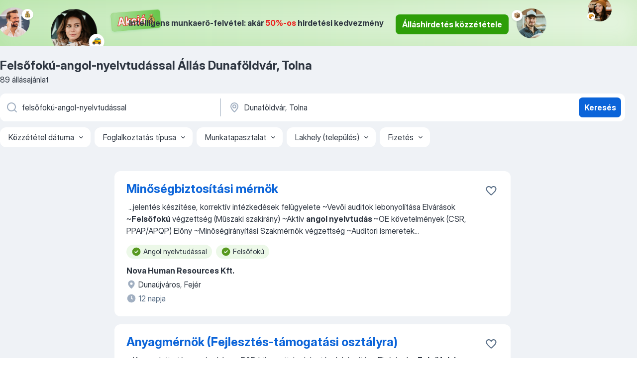

--- FILE ---
content_type: text/html
request_url: https://hu.jooble.org/%C3%A1ll%C3%A1s-fels%C5%91fok%C3%BA+angol+nyelvtud%C3%A1ssal/Dunaf%C3%B6ldv%C3%A1r%2C-Tolna
body_size: 105466
content:
<!DOCTYPE html><html lang="hu" xmlns="http://www.w3.org/1999/xhtml"><head><meta charset="utf-8"><link data-chunk="app" rel="stylesheet" href="/assets/app.7324e65269e8202330a9.css"><link data-chunk="SERP" rel="stylesheet" href="/assets/SERP.04657a1bc3acf7120258.css"><meta name="viewport" content="width=device-width,initial-scale=1.0,maximum-scale=5" /><meta property="og:site_name" content="Jooble" /><meta property="og:locale" content="hu" /><meta property="og:type" content="website" /><meta name="msvalidate.01" content="4E93DB804C5CCCD5B3AFF7486D4B2757" /><meta name="format-detection" content="telephone=no"><link rel="preconnect" href="https://www.googletagmanager.com" /><link rel="preconnect" href="https://www.google-analytics.com" /><link rel="dns-prefetch" href="https://www.google.com" /><link rel="dns-prefetch" href="https://apis.google.com" /><link rel="dns-prefetch" href="https://connect.facebook.net" /><link rel="dns-prefetch" href="https://www.facebook.com" /><link href="https://data-hu.jooble.org/assets/fonts/inter-display.css" rel="stylesheet"><link href="https://data-hu.jooble.org/assets/fonts/segoe.css" rel="stylesheet"><link rel="apple-touch-icon" href="/assets/images/favicon/ua/apple-touch-icon.png?v=4" /><link rel="apple-touch-icon" sizes="57x57" href="/assets/images/favicon/ua/apple-touch-icon-57x57.png?v=4" /><link rel="apple-touch-icon" sizes="60x60" href="/assets/images/favicon/ua/apple-touch-icon-60x60.png?v=4" /><link rel="apple-touch-icon" sizes="72x72" href="/assets/images/favicon/ua/apple-touch-icon-72x72.png?v=4" /><link rel="apple-touch-icon" sizes="76x76" href="/assets/images/favicon/ua/apple-touch-icon-76x76.png?v=4" /><link rel="apple-touch-icon" sizes="114x114" href="/assets/images/favicon/ua/apple-touch-icon-114x114.png?v=4" /><link rel="apple-touch-icon" sizes="120x120" href="/assets/images/favicon/ua/apple-touch-icon-120x120.png?v=4" /><link rel="apple-touch-icon" sizes="144x144" href="/assets/images/favicon/ua/apple-touch-icon-144x144.png?v=4" /><link rel="apple-touch-icon" sizes="152x152" href="/assets/images/favicon/ua/apple-touch-icon-152x152.png?v=4" /><link rel="apple-touch-icon" sizes="180x180" href="/assets/images/favicon/ua/apple-touch-icon-180x180.png?v=4" /><link rel="icon" type="image/png" sizes="16x16" href="/assets/images/favicon/ua/favicon-16x16.png?v=4"><link rel="icon" type="image/png" sizes="32x32" href="/assets/images/favicon/ua/favicon-32x32.png?v=4"><link rel="icon" type="image/png" sizes="48x48" href="/assets/images/favicon/ua/android-chrome-48x48.png?v=4"><link rel="icon" type="image/png" sizes="96x96" href="/assets/images/favicon/ua/android-chrome-96x96.png?v=4"><link rel="icon" type="image/png" sizes="144x144" href="/assets/images/favicon/ua/android-chrome-144x144.png?v=4"><link rel="icon" type="image/png" sizes="192x192" href="/assets/images/favicon/ua/android-chrome-192x192.png?v=4"><link rel="icon" type="image/png" sizes="194x194" href="/assets/images/favicon/ua/favicon-194x194.png?v=4"><link rel="icon" type="image/png" sizes="256x256" href="/assets/images/favicon/ua/android-chrome-256x256.png?v=4"><link rel="icon" type="image/png" sizes="384x384" href="/assets/images/favicon/ua/android-chrome-384x384.png?v=4"><link rel="icon" type="image/png" sizes="512x512" href="/assets/images/favicon/ua/android-chrome-512x512.png?v=4"><link rel="shortcut icon" type="image/x-icon" href="/assets/images/favicon/ua/favicon-ua.ico?v=4"><link rel="icon" href="/assets/images/favicon/ua/icon.svg?v=4" sizes="any" type="image/svg+xml"><meta name="msapplication-tooltip" content="Jooble"><meta name="msapplication-config" content="/browserconfig.xml"><meta name="msapplication-TileColor" content="#ffffff"><meta name="msapplication-TileImage" content="/assets/images/favicon/ua/mstile-144x144.png?v=4"><meta name="theme-color" content="#ffffff"><meta name="ir-site-verification-token" content="-1337664224"><script type="text/javascript" charset="utf-8">(function(g,o){g[o]=g[o]||function(){(g[o]['q']=g[o]['q']||[]).push(arguments)},g[o]['t']=1*new Date})(window,'_googCsa'); </script><script>!function(){if('PerformanceLongTaskTiming' in window) {var g=window.__tti={e:[]};g.o = new PerformanceObserver(function(l){g.e = g.e.concat(l.getEntries())});g.o.observe({entryTypes:['longtask']})}}();</script><script>!function(){var e,t,n,i,r={passive:!0,capture:!0},a=new Date,o=function(){i=[],t=-1,e=null,f(addEventListener)},c=function(i,r){e||(e=r,t=i,n=new Date,f(removeEventListener),u())},u=function(){if(t>=0&&t<n-a){var r={entryType:"first-input",name:e.type,target:e.target,cancelable:e.cancelable,startTime:e.timeStamp,processingStart:e.timeStamp+t};i.forEach((function(e){e(r)})),i=[]}},s=function(e){if(e.cancelable){var t=(e.timeStamp>1e12?new Date:performance.now())-e.timeStamp;"pointerdown"==e.type?function(e,t){var n=function(){c(e,t),a()},i=function(){a()},a=function(){removeEventListener("pointerup",n,r),removeEventListener("pointercancel",i,r)};addEventListener("pointerup",n,r),addEventListener("pointercancel",i,r)}(t,e):c(t,e)}},f=function(e){["mousedown","keydown","touchstart","pointerdown"].forEach((function(t){return e(t,s,r)}))},p="hidden"===document.visibilityState?0:1/0;addEventListener("visibilitychange",(function e(t){"hidden"===document.visibilityState&&(p=t.timeStamp,removeEventListener("visibilitychange",e,!0))}),!0);o(),self.webVitals={firstInputPolyfill:function(e){i.push(e),u()},resetFirstInputPolyfill:o,get firstHiddenTime(){return p}}}();</script><title data-rh="true">Felsőfokú-angol-nyelvtudással állás Dunaföldvár, Tolna (Sürgősen!) - Január 2026 - Jooble</title><link data-rh="true" rel="canonical" href="https://hu.jooble.org/%C3%A1ll%C3%A1s-fels%C5%91fok%C3%BA+angol+nyelvtud%C3%A1ssal/Dunaf%C3%B6ldv%C3%A1r%2C-Tolna"/><link data-rh="true" hreflang="hu-HU" rel="alternate" href="https://hu.jooble.org/%C3%A1ll%C3%A1s-fels%C5%91fok%C3%BA+angol+nyelvtud%C3%A1ssal/Dunaf%C3%B6ldv%C3%A1r%2C-Tolna"/><meta data-rh="true" name="keywords" content="Állás Felsőfokú-angol-nyelvtudással Dunaföldvár, Tolna, állás"/><meta data-rh="true" name="description" content="Felsőfokú-angol-nyelvtudással állás Dunaföldvár, Tolna. Friss Felsőfokú-angol-nyelvtudással állások. Ingyenes, gyors és kényelmes munkakeresés regisztráció nélkül. 13.400 álláslehetőség. Dunaföldvár, Tolna és Magyarországon más városai."/><meta data-rh="true" property="og:image" content="/assets/images/open_graph/og_image.png"/><meta data-rh="true" property="og:url" content="https://hu.jooble.org/%C3%A1ll%C3%A1s-fels%C5%91fok%C3%BA+angol+nyelvtud%C3%A1ssal/Dunaf%C3%B6ldv%C3%A1r%2C-Tolna"/><meta data-rh="true" property="og:title" content="Felsőfokú-angol-nyelvtudással állás Dunaföldvár, Tolna (Sürgősen!) - Január 2026 - Jooble"/><meta data-rh="true" property="og:description" content="Felsőfokú-angol-nyelvtudással állás Dunaföldvár, Tolna. Friss Felsőfokú-angol-nyelvtudással állások. Ingyenes, gyors és kényelmes munkakeresés regisztráció nélkül. 13.400 álláslehetőség. Dunaföldvár, Tolna és Magyarországon más városai."/><script data-rh="true" type="application/ld+json">{"@context":"https://schema.org","@type":"BreadcrumbList","itemListElement":[[{"@type":"ListItem","position":1,"item":{"@id":"https://hu.jooble.org","name":"Munka"}},{"@type":"ListItem","position":2,"item":{"@id":"https://hu.jooble.org/%C3%A1ll%C3%A1s/Dunaf%C3%B6ldv%C3%A1r%2C-Tolna","name":"Állás Dunaföldvár, Tolna"}},{"@type":"ListItem","position":3,"item":{"@id":"https://hu.jooble.org/%C3%A1ll%C3%A1s-fels%C5%91fok%C3%BA+angol+nyelvtud%C3%A1ssal","name":"Felsőfokú-angol-nyelvtudással"}},{"@type":"ListItem","position":4,"item":{"name":"Felsőfokú-angol-nyelvtudással Dunaföldvár, Tolna"}}]]}</script><script data-rh="true" type="application/ld+json">{"@context":"https://schema.org","@type":"ItemList","numberOfItems":89,"itemListElement":[[{"@type":"ListItem","position":1,"url":"https://hu.jooble.org/jdp/8133338373256168674"},{"@type":"ListItem","position":2,"url":"https://hu.jooble.org/jdp/-4410717985114695553"},{"@type":"ListItem","position":3,"url":"https://hu.jooble.org/jdp/-7103466027450930496"},{"@type":"ListItem","position":4,"url":"https://hu.jooble.org/jdp/-3113181975570924310"},{"@type":"ListItem","position":5,"url":"https://hu.jooble.org/jdp/1258642866929041524"},{"@type":"ListItem","position":6,"url":"https://hu.jooble.org/jdp/-3057175513121478350"},{"@type":"ListItem","position":7,"url":"https://hu.jooble.org/jdp/7030892769031167568"},{"@type":"ListItem","position":8,"url":"https://hu.jooble.org/jdp/5204215093461997085"},{"@type":"ListItem","position":9,"url":"https://hu.jooble.org/jdp/-8871344358719650150"},{"@type":"ListItem","position":10,"url":"https://hu.jooble.org/jdp/-1552068709972994315"},{"@type":"ListItem","position":11,"url":"https://hu.jooble.org/jdp/-8710879746495469703"},{"@type":"ListItem","position":12,"url":"https://hu.jooble.org/jdp/-3675900044040562671"},{"@type":"ListItem","position":13,"url":"https://hu.jooble.org/jdp/-5799407948963837400"},{"@type":"ListItem","position":14,"url":"https://hu.jooble.org/jdp/-2213309322714666887"},{"@type":"ListItem","position":15,"url":"https://hu.jooble.org/jdp/-7741841900304392590"},{"@type":"ListItem","position":16,"url":"https://hu.jooble.org/jdp/5685827148227419112"},{"@type":"ListItem","position":17,"url":"https://hu.jooble.org/jdp/-6212712857232367469"},{"@type":"ListItem","position":18,"url":"https://hu.jooble.org/jdp/1793148582063658663"},{"@type":"ListItem","position":19,"url":"https://hu.jooble.org/jdp/1761272437019965628"},{"@type":"ListItem","position":20,"url":"https://hu.jooble.org/jdp/7871148012271957579"},{"@type":"ListItem","position":21,"url":"https://hu.jooble.org/jdp/8768829785506211410"},{"@type":"ListItem","position":22,"url":"https://hu.jooble.org/jdp/599634048038810747"},{"@type":"ListItem","position":23,"url":"https://hu.jooble.org/jdp/-7231667526937729102"},{"@type":"ListItem","position":24,"url":"https://hu.jooble.org/jdp/5174068641858827047"},{"@type":"ListItem","position":25,"url":"https://hu.jooble.org/jdp/-1716142351570939351"},{"@type":"ListItem","position":26,"url":"https://hu.jooble.org/jdp/-6651979681349350722"},{"@type":"ListItem","position":27,"url":"https://hu.jooble.org/jdp/-2885291441111434235"},{"@type":"ListItem","position":28,"url":"https://hu.jooble.org/jdp/356894452496655196"},{"@type":"ListItem","position":29,"url":"https://hu.jooble.org/jdp/-1398327097879621506"},{"@type":"ListItem","position":30,"url":"https://hu.jooble.org/jdp/2352867050140341924"}]]}</script></head><body ondragstart="return false"><div id="app"><div class="zR2N9v"><div class="_1G2nM4"><div></div><div class="WdUhLT FGi2wF"><div class="bx-Ar6"><img class="ti4Pg5" src="/assets/images/discount_lead_generation_banner/standartManagers/moneyManager.png" alt=""/><img class="UxUH-J" src="/assets/images/discount_lead_generation_banner/standartManagers/carManager.png" alt=""/><img class="_800aZi" src="/assets/images/discount_lead_generation_banner/standartManagers/boxManager.png" alt=""/><img class="Fb4MWK" src="/assets/images/discount_lead_generation_banner/standartManagers/crouasantManager.png" alt=""/><img class="_7CrM4u" src="/assets/images/discount_lead_generation_banner/standartManagers/textFrame.png" alt=""/></div><div class="BFC8Xa"><p class="lXtW1P">Intelligens munkaerő-felvétel: akár <span class="kqlMdA">50%-os</span> hirdetési kedvezmény</p><div class="zAc2IY Rllk2d"><a class="yJhQFR PXIcBe _3JjIut Crhu4V q23Lgd C-tJVd" target="_blank" data-test-name="_discountLeadGenerationEmployerButton" href="/employer/account/registration?eref=leadgenbanner">Álláshirdetés közzététele</a></div></div></div><div id="serpContainer" class="_0CG45k"><div class="+MdXgT"><header class="VavEB9"><div class="qD9dwK"><h1 class="_518B8Z">Felsőfokú-angol-nyelvtudással Állás Dunaföldvár, Tolna</h1><div company="p" class="cXVOTD">89 állásajánlat</div></div><div class=""><form class="CXE+FW" data-test-name="_searchForm"><div class="tXoMlu"><div class="kySr3o EIHqTW"><div class="H-KSNn"><div class="Y6LTZC RKazSn"><div class="_0vIToK"><svg class="BC4g2E abyhUO gexuVd kPZVKg"><use xlink:href="/assets/sprite.1oxueCVBzlo-hocQRlhy.svg#icon-magnifier-usage"></use></svg><input id="input_:R55j8h:" class="_2cXMBT aHpE4r _5sX2B+" placeholder="Én ... állásokat keresek" type="text" spellcheck="false" name="keyword" autoComplete="off" autoCapitalize="off" data-test-name="_searchFormKeywordInput" aria-label="Adja meg, milyen állást keres" value="felsőfokú-angol-nyelvtudással"/></div></div></div></div><div class="kySr3o _9+Weu7"><div class="H-KSNn"><div class="Y6LTZC RKazSn"><div class="_0vIToK"><svg class="BC4g2E abyhUO gexuVd kPZVKg"><use xlink:href="/assets/sprite.1oxueCVBzlo-hocQRlhy.svg#icon-map_marker-usage"></use></svg><input id="tbRegion" class="_2cXMBT aHpE4r _5sX2B+" placeholder="Város vagy megye" type="text" spellcheck="false" name="region" autoComplete="off" autoCapitalize="off" data-test-name="_searchFormRegionInput" aria-label="Navedite grad u kojem tražite posao" value="Dunaföldvár, Tolna"/></div></div></div></div></div><button type="submit" class="VMdYVt i6dNg1 oUsVL7 xVPKbj ZuTpxY">Keresés</button></form></div><div class="p7hDF8"><div class="apmZrt" data-test-name="_smartTagsFilter" role="region" aria-label="Filters"><button type="button" class="wYznI5"><span class="_1apRDx">Közzététel dátuma</span><svg class="KaSFrq DuJhnH GM7Sgs _398Jb4"><use xlink:href="/assets/sprite.1oxueCVBzlo-hocQRlhy.svg#icon-chevron_down-usage"></use></svg></button><button type="button" class="wYznI5"><span class="_1apRDx">Foglalkoztatás típusa</span><svg class="KaSFrq DuJhnH GM7Sgs _398Jb4"><use xlink:href="/assets/sprite.1oxueCVBzlo-hocQRlhy.svg#icon-chevron_down-usage"></use></svg></button><button type="button" class="wYznI5"><span class="_1apRDx">Munkatapasztalat</span><svg class="KaSFrq DuJhnH GM7Sgs _398Jb4"><use xlink:href="/assets/sprite.1oxueCVBzlo-hocQRlhy.svg#icon-chevron_down-usage"></use></svg></button><button type="button" class="wYznI5"><span class="_1apRDx">Lakhely (település)</span><svg class="KaSFrq DuJhnH GM7Sgs _398Jb4"><use xlink:href="/assets/sprite.1oxueCVBzlo-hocQRlhy.svg#icon-chevron_down-usage"></use></svg></button><button type="button" class="wYznI5"><span class="_1apRDx">Fizetés</span><svg class="KaSFrq DuJhnH GM7Sgs _398Jb4"><use xlink:href="/assets/sprite.1oxueCVBzlo-hocQRlhy.svg#icon-chevron_down-usage"></use></svg></button></div></div></header><div class="y+s7YY"><div class="Amjssv"><main class="toVmC+" role="main"><div class="NeCPdn" id="topBarContainer"><div class="dKIuea"></div></div><div class="bXbgrv" id="serpContent"><div><div class="infinite-scroll-component__outerdiv"><div class="infinite-scroll-component ZbPfXY _serpContentBlock" style="height:auto;overflow:auto;-webkit-overflow-scrolling:touch"><div><ul class="kiBEcn"><li></li><li><div id="8133338373256168674" data-test-name="_jobCard" class="+n4WEb rHG1ci"><div class="_9q4Aij"><h2 class="jA9gFS dUatPc"><a class="_8w9Ce2 tUC4Fj _6i4Nb0 wtCvxI job_card_link" target="_blank" href="https://hu.jooble.org/jdp/8133338373256168674">Minőségbiztosítási mérnök</a></h2><div class="_5A-eEY"><div class="Bdpujj"><button type="button" class="ZapzXe _9WpygY XEfYdx JFkX+L vMdXr7 RNbuqd" data-test-name="jobFavoritesButton__8133338373256168674" aria-label="Mentés a gyűjteménybe"><span class="H2e2t1 +gVFyQ"><svg class="KaSFrq JAzKjj _0ng4na"><use xlink:href="/assets/sprite.1oxueCVBzlo-hocQRlhy.svg#icon-heart_outline-usage"></use></svg></span></button></div></div></div><div><div class="QZH8mt"><div class="GEyos4">&nbsp;...<span>jelentés készítése, korrektív intézkedések felügyelete
~Vevői auditok lebonyolítása


Elvárások
~</span><b>Felsőfokú </b><span>végzettség (Műszaki szakirány)
~Aktív </span><b>angol nyelvtudás</b><span>
~OE követelmények (CSR, PPAP/APQP)


Előny
~Minőségirányítási Szakmérnök végzettség
~Auditori ismeretek</span>...&nbsp;</div><div class="rvi8+s"><div class="tXxXy-"><div data-name="angol_nyelvtudassal" data-test-name="_highlightedTag" class="K8ZLnh tag fT460t"><svg class="KaSFrq DuJhnH GeatqJ"><use xlink:href="/assets/sprite.1oxueCVBzlo-hocQRlhy.svg#icon-check_match-usage"></use></svg>Angol nyelvtudással</div><div data-name="felsofoku" data-test-name="_highlightedTag" class="K8ZLnh tag fT460t"><svg class="KaSFrq DuJhnH GeatqJ"><use xlink:href="/assets/sprite.1oxueCVBzlo-hocQRlhy.svg#icon-check_match-usage"></use></svg>Felsőfokú</div></div></div></div><div class="L4BhzZ wrapper__new_tags_design"><div class="E6E0jY"><div class="pXyhD4 VeoRvG"><div class="heru4z"><p class="z6WlhX" data-test-name="_companyName">Nova Human Resources Kft.</p></div></div><a href="https://hu.jooble.org/%C3%A1ll%C3%A1s/Duna%C3%BAjv%C3%A1ros%2C-Fej%C3%A9r" class="blapLw gj1vO6 fhg31q nxYYVJ" tabindex="-1"><svg class="BC4g2E c6AqqO gexuVd kE3ssB DlQ0Ty icon_gray_soft mdorqd"><use xlink:href="/assets/sprite.1oxueCVBzlo-hocQRlhy.svg#icon-map_marker_filled-usage"></use></svg><div class="caption NTRJBV">Dunaújváros, Fejér</div></a><div class="blapLw gj1vO6 fhg31q fGYTou"><svg class="BC4g2E c6AqqO gexuVd kE3ssB DlQ0Ty icon_gray_soft jjtReA"><use xlink:href="/assets/sprite.1oxueCVBzlo-hocQRlhy.svg#icon-clock_filled-usage"></use></svg><div class="caption Vk-5Da">12 napja</div></div></div></div></div></div></li><li><div id="-4410717985114695553" data-test-name="_jobCard" class="+n4WEb rHG1ci"><div class="_9q4Aij"><h2 class="jA9gFS dUatPc"><a class="_8w9Ce2 tUC4Fj _6i4Nb0 wtCvxI job_card_link" target="_blank" href="https://hu.jooble.org/jdp/-4410717985114695553">Anyagmérnök (Fejlesztés-támogatási osztályra)</a></h2><div class="_5A-eEY"><div class="Bdpujj"><button type="button" class="ZapzXe _9WpygY XEfYdx JFkX+L vMdXr7 RNbuqd" data-test-name="jobFavoritesButton__-4410717985114695553" aria-label="Mentés a gyűjteménybe"><span class="H2e2t1 +gVFyQ"><svg class="KaSFrq JAzKjj _0ng4na"><use xlink:href="/assets/sprite.1oxueCVBzlo-hocQRlhy.svg#icon-heart_outline-usage"></use></svg></span></button></div></div></div><div><div class="QZH8mt"><div class="GEyos4">&nbsp;...<span>Kapcsolattartás a gyárral és az R&D központtal
~Jelentések készítése


Elvárások
~</span><b>Felsőfokú </b><span>főiskolai/egyetemi anyagmérnök vagy vegyészmérnök végzettség
~Középfokú, aktív </span><b>angol nyelvtudás</b><span>
~MS programok magasszintű ismerete


Munkáltató ajánlata
~Versenyképes</span>...&nbsp;</div><div class="rvi8+s"><div class="tXxXy-"><div data-name="angol_nyelvtudassal" data-test-name="_highlightedTag" class="K8ZLnh tag fT460t"><svg class="KaSFrq DuJhnH GeatqJ"><use xlink:href="/assets/sprite.1oxueCVBzlo-hocQRlhy.svg#icon-check_match-usage"></use></svg>Angol nyelvtudással</div><div data-name="felsofoku" data-test-name="_highlightedTag" class="K8ZLnh tag fT460t"><svg class="KaSFrq DuJhnH GeatqJ"><use xlink:href="/assets/sprite.1oxueCVBzlo-hocQRlhy.svg#icon-check_match-usage"></use></svg>Felsőfokú</div></div></div></div><div class="L4BhzZ wrapper__new_tags_design"><div class="E6E0jY"><div class="pXyhD4 VeoRvG"><div class="heru4z"><p class="z6WlhX" data-test-name="_companyName">Nova Human Resources Kft.</p></div></div><a href="https://hu.jooble.org/%C3%A1ll%C3%A1s/R%C3%A1calm%C3%A1s%2C-Fej%C3%A9r" class="blapLw gj1vO6 fhg31q nxYYVJ" tabindex="-1"><svg class="BC4g2E c6AqqO gexuVd kE3ssB DlQ0Ty icon_gray_soft mdorqd"><use xlink:href="/assets/sprite.1oxueCVBzlo-hocQRlhy.svg#icon-map_marker_filled-usage"></use></svg><div class="caption NTRJBV">Rácalmás, Fejér</div></a><div class="blapLw gj1vO6 fhg31q fGYTou"><svg class="BC4g2E c6AqqO gexuVd kE3ssB DlQ0Ty icon_gray_soft jjtReA"><use xlink:href="/assets/sprite.1oxueCVBzlo-hocQRlhy.svg#icon-clock_filled-usage"></use></svg><div class="caption Vk-5Da">12 napja</div></div></div></div></div></div></li><li><div id="-7103466027450930496" data-test-name="_jobCard" class="+n4WEb rHG1ci"><div class="_9q4Aij"><h2 class="jA9gFS dUatPc"><a class="_8w9Ce2 tUC4Fj _6i4Nb0 wtCvxI job_card_link" target="_blank" href="https://hu.jooble.org/jdp/-7103466027450930496">Üzleti Igazgató - Mentor Képviselő - Kiemelkedő jövedelem</a></h2><div class="_5A-eEY"><div class="Bdpujj"><button type="button" class="ZapzXe _9WpygY XEfYdx JFkX+L vMdXr7 RNbuqd" data-test-name="jobFavoritesButton__-7103466027450930496" aria-label="Mentés a gyűjteménybe"><span class="H2e2t1 +gVFyQ"><svg class="KaSFrq JAzKjj _0ng4na"><use xlink:href="/assets/sprite.1oxueCVBzlo-hocQRlhy.svg#icon-heart_outline-usage"></use></svg></span></button></div></div></div><div><div class="QZH8mt"><div class="GEyos4">&nbsp;...<span>kiemelkedő jövedelem, amennyiben reálisan elérhető. 
 Képes az értékesítési stratégia tervezésében és megvalósításában is aktívan részt venni. 
 Önmotivált személyiség. 
 Előnyök: 
 </span><b>Felsőfokú </b><span>végzettség 
 MNB vizsga 
 Vezetői tapasztalat és aktív kapcsolatrendszer</span>...&nbsp;</div><div class="rvi8+s"><div class="tXxXy-"><div data-name="felsofoku" data-test-name="_highlightedTag" class="K8ZLnh tag fT460t"><svg class="KaSFrq DuJhnH GeatqJ"><use xlink:href="/assets/sprite.1oxueCVBzlo-hocQRlhy.svg#icon-check_match-usage"></use></svg>Felsőfokú</div></div></div></div><div class="L4BhzZ wrapper__new_tags_design"><div class="E6E0jY"><div class="pXyhD4 VeoRvG"><div class="heru4z"><p class="z6WlhX" data-test-name="_companyName">Munkalehetőség Mindenkinek Kft.</p></div></div><div class="blapLw gj1vO6 fhg31q nxYYVJ" tabindex="-1"><svg class="BC4g2E c6AqqO gexuVd kE3ssB DlQ0Ty icon_gray_soft mdorqd"><use xlink:href="/assets/sprite.1oxueCVBzlo-hocQRlhy.svg#icon-map_marker_filled-usage"></use></svg><div class="caption NTRJBV">Solt, Bács-Kiskun</div></div><div class="blapLw gj1vO6 fhg31q fGYTou"><svg class="BC4g2E c6AqqO gexuVd kE3ssB DlQ0Ty icon_gray_soft jjtReA"><use xlink:href="/assets/sprite.1oxueCVBzlo-hocQRlhy.svg#icon-clock_filled-usage"></use></svg><div class="caption Vk-5Da">21 napja</div></div></div></div></div></div></li><li><div id="-3113181975570924310" data-test-name="_jobCard" class="+n4WEb rHG1ci"><div class="_9q4Aij"><h2 class="jA9gFS dUatPc"><a class="_8w9Ce2 tUC4Fj _6i4Nb0 wtCvxI job_card_link" target="_blank" href="https://hu.jooble.org/jdp/-3113181975570924310">Senior IT projektmenedzser @ MVM Informatika Zrt.</a></h2><div class="_5A-eEY"><div class="Bdpujj"><button type="button" class="ZapzXe _9WpygY XEfYdx JFkX+L vMdXr7 RNbuqd" data-test-name="jobFavoritesButton__-3113181975570924310" aria-label="Mentés a gyűjteménybe"><span class="H2e2t1 +gVFyQ"><svg class="KaSFrq JAzKjj _0ng4na"><use xlink:href="/assets/sprite.1oxueCVBzlo-hocQRlhy.svg#icon-heart_outline-usage"></use></svg></span></button></div></div></div><div><div class="QZH8mt"><p class="b97WnG">1 100 000 - 1 500 000 Ft/hó</p><div class="GEyos4">&nbsp;...<span>projektek felsorolása, szerepkör, elvégzett feladatok megjelölésével 
 </span><b>Felsőfokú </b><span>végzettség (gazdasági, műszaki végzettség előny)</span>...&nbsp;&nbsp;...<span>folyamatok felhasználói szintű ismerete 
 Minimum B2 szintű (aktív) </span><b>angol </b><span>nyelvismeret (középszintű szakmai szövegek megértése, levelezés</span>...&nbsp;</div><div class="rvi8+s"><div class="tXxXy-"><div data-name="angol_nyelvtudassal" data-test-name="_highlightedTag" class="K8ZLnh tag fT460t"><svg class="KaSFrq DuJhnH GeatqJ"><use xlink:href="/assets/sprite.1oxueCVBzlo-hocQRlhy.svg#icon-check_match-usage"></use></svg>Angol nyelvtudással</div><div data-name="felsofoku" data-test-name="_highlightedTag" class="K8ZLnh tag fT460t"><svg class="KaSFrq DuJhnH GeatqJ"><use xlink:href="/assets/sprite.1oxueCVBzlo-hocQRlhy.svg#icon-check_match-usage"></use></svg>Felsőfokú</div><div data-name="teljes_munkaido" data-test-name="_jobTag" class="K8ZLnh tag _7Amkfs"><div class="uE1IG0" style="background-image:url(/assets/images/tagIconsNew/emoji_briefcase.svg)"></div>Teljes munkaidő</div><div data-name="kotetlen_munkaido" data-test-name="_jobTag" class="K8ZLnh tag _7Amkfs"><div class="uE1IG0" style="background-image:url(/assets/images/tagIconsNew/emoji_tear_off_calendar.svg)"></div>Kötetlen munkaidő</div></div></div></div><div class="L4BhzZ wrapper__new_tags_design"><div class="E6E0jY"><div class="pXyhD4 VeoRvG"><div class="heru4z"><p class="z6WlhX" data-test-name="_companyName">MVM Informatika Zrt.</p></div></div><div class="blapLw gj1vO6 fhg31q nxYYVJ" tabindex="-1"><svg class="BC4g2E c6AqqO gexuVd kE3ssB DlQ0Ty icon_gray_soft mdorqd"><use xlink:href="/assets/sprite.1oxueCVBzlo-hocQRlhy.svg#icon-map_marker_filled-usage"></use></svg><div class="caption NTRJBV">Paks, Tolna</div></div><div class="blapLw gj1vO6 fhg31q fGYTou"><svg class="BC4g2E c6AqqO gexuVd kE3ssB DlQ0Ty icon_gray_soft jjtReA"><use xlink:href="/assets/sprite.1oxueCVBzlo-hocQRlhy.svg#icon-clock_filled-usage"></use></svg><div class="caption Vk-5Da">5 napja</div></div></div></div></div></div></li><li><div id="1258642866929041524" data-test-name="_jobCard" class="+n4WEb rHG1ci"><div class="_9q4Aij"><h2 class="jA9gFS dUatPc"><a class="_8w9Ce2 tUC4Fj _6i4Nb0 wtCvxI job_card_link" target="_blank" href="https://hu.jooble.org/jdp/1258642866929041524">Anyagmérnök</a></h2><div class="_5A-eEY"><div class="Bdpujj"><button type="button" class="ZapzXe _9WpygY XEfYdx JFkX+L vMdXr7 RNbuqd" data-test-name="jobFavoritesButton__1258642866929041524" aria-label="Mentés a gyűjteménybe"><span class="H2e2t1 +gVFyQ"><svg class="KaSFrq JAzKjj _0ng4na"><use xlink:href="/assets/sprite.1oxueCVBzlo-hocQRlhy.svg#icon-heart_outline-usage"></use></svg></span></button></div></div></div><div><div class="QZH8mt"><div class="GEyos4">&nbsp;...<span>40, pénteken 15:50, 30 perc ebédidő) Munkavégzés helye: 
 Rácalmás  Elvárások - </span><b>Felsőfokú </b><span>főiskolai / egyetemi anyagmérnök vagy vegyészmérnök végzettség - Középfokú, aktív </span><b>angol nyelvtudás </b><span>- MS programok magasszintű ismerete  Előnyök  Ajánlat - Cafeteria: nettó 200,000</span>...&nbsp;</div><div class="rvi8+s"><div class="tXxXy-"><div data-name="angol_nyelvtudassal" data-test-name="_highlightedTag" class="K8ZLnh tag fT460t"><svg class="KaSFrq DuJhnH GeatqJ"><use xlink:href="/assets/sprite.1oxueCVBzlo-hocQRlhy.svg#icon-check_match-usage"></use></svg>Angol nyelvtudással</div><div data-name="felsofoku" data-test-name="_highlightedTag" class="K8ZLnh tag fT460t"><svg class="KaSFrq DuJhnH GeatqJ"><use xlink:href="/assets/sprite.1oxueCVBzlo-hocQRlhy.svg#icon-check_match-usage"></use></svg>Felsőfokú</div><div data-name="netto_fizetes" data-test-name="_jobTag" class="K8ZLnh tag _7Amkfs"><div class="uE1IG0" style="background-image:url(/assets/images/tagIconsNew/emoji_dollar_banknote.svg)"></div>Nettó bér</div><div data-name="teljes_munkaido" data-test-name="_jobTag" class="K8ZLnh tag _7Amkfs"><div class="uE1IG0" style="background-image:url(/assets/images/tagIconsNew/emoji_briefcase.svg)"></div>Teljes munkaidő</div></div></div></div><div class="L4BhzZ wrapper__new_tags_design"><img src="/css/images/plogo/5.gif" class="yUFQEM" aria-hidden="true" alt="dteCompanyLogo"/><div class="E6E0jY"><div class="pXyhD4 VeoRvG"><div class="heru4z"><p class="z6WlhX" data-test-name="_companyName">Viapan „Dologidő” Kft.</p></div></div><div class="blapLw gj1vO6 fhg31q nxYYVJ" tabindex="-1"><svg class="BC4g2E c6AqqO gexuVd kE3ssB DlQ0Ty icon_gray_soft mdorqd"><use xlink:href="/assets/sprite.1oxueCVBzlo-hocQRlhy.svg#icon-map_marker_filled-usage"></use></svg><div class="caption NTRJBV">Rácalmás, Fejér</div></div><div class="blapLw gj1vO6 fhg31q fGYTou"><svg class="BC4g2E c6AqqO gexuVd kE3ssB DlQ0Ty icon_gray_soft jjtReA"><use xlink:href="/assets/sprite.1oxueCVBzlo-hocQRlhy.svg#icon-clock_filled-usage"></use></svg><div class="caption Vk-5Da">3 órája</div></div></div></div></div></div></li><li><div id="-3057175513121478350" data-test-name="_jobCard" class="+n4WEb rHG1ci"><div class="_9q4Aij"><h2 class="jA9gFS dUatPc"><a class="_8w9Ce2 tUC4Fj _6i4Nb0 wtCvxI job_card_link" target="_blank" href="https://hu.jooble.org/jdp/-3057175513121478350">Gépészmérnök</a></h2><div class="_5A-eEY"><div class="Bdpujj"><button type="button" class="ZapzXe _9WpygY XEfYdx JFkX+L vMdXr7 RNbuqd" data-test-name="jobFavoritesButton__-3057175513121478350" aria-label="Mentés a gyűjteménybe"><span class="H2e2t1 +gVFyQ"><svg class="KaSFrq JAzKjj _0ng4na"><use xlink:href="/assets/sprite.1oxueCVBzlo-hocQRlhy.svg#icon-heart_outline-usage"></use></svg></span></button></div></div></div><div><div class="QZH8mt"><div class="GEyos4">&nbsp;...<span>08:00-16:40, pénteken 15:50, 30 perc ebédidő) Munkavégzés helye: 
 Rácalmás  Elvárások - </span><b>Felsőfokú </b><span>(főiskolai vagy egyetemi) gépészmérnök végzettség - Középfokú </span><b>angol nyelvtudás </b><span>- MS Office programok magasszintű ismerete - Jó szervezőkészség - Kitűnő problémamegoldó készség</span>...&nbsp;</div><div class="rvi8+s"><div class="tXxXy-"><div data-name="angol_nyelvtudassal" data-test-name="_highlightedTag" class="K8ZLnh tag fT460t"><svg class="KaSFrq DuJhnH GeatqJ"><use xlink:href="/assets/sprite.1oxueCVBzlo-hocQRlhy.svg#icon-check_match-usage"></use></svg>Angol nyelvtudással</div><div data-name="felsofoku" data-test-name="_highlightedTag" class="K8ZLnh tag fT460t"><svg class="KaSFrq DuJhnH GeatqJ"><use xlink:href="/assets/sprite.1oxueCVBzlo-hocQRlhy.svg#icon-check_match-usage"></use></svg>Felsőfokú</div><div data-name="netto_fizetes" data-test-name="_jobTag" class="K8ZLnh tag _7Amkfs"><div class="uE1IG0" style="background-image:url(/assets/images/tagIconsNew/emoji_dollar_banknote.svg)"></div>Nettó bér</div><div data-name="teljes_munkaido" data-test-name="_jobTag" class="K8ZLnh tag _7Amkfs"><div class="uE1IG0" style="background-image:url(/assets/images/tagIconsNew/emoji_briefcase.svg)"></div>Teljes munkaidő</div></div></div></div><div class="L4BhzZ wrapper__new_tags_design"><img src="/css/images/plogo/5.gif" class="yUFQEM" aria-hidden="true" alt="dteCompanyLogo"/><div class="E6E0jY"><div class="pXyhD4 VeoRvG"><div class="heru4z"><p class="z6WlhX" data-test-name="_companyName">Viapan „Dologidő” Kft.</p></div></div><div class="blapLw gj1vO6 fhg31q nxYYVJ" tabindex="-1"><svg class="BC4g2E c6AqqO gexuVd kE3ssB DlQ0Ty icon_gray_soft mdorqd"><use xlink:href="/assets/sprite.1oxueCVBzlo-hocQRlhy.svg#icon-map_marker_filled-usage"></use></svg><div class="caption NTRJBV">Rácalmás, Fejér</div></div><div class="blapLw gj1vO6 fhg31q fGYTou"><svg class="BC4g2E c6AqqO gexuVd kE3ssB DlQ0Ty icon_gray_soft jjtReA"><use xlink:href="/assets/sprite.1oxueCVBzlo-hocQRlhy.svg#icon-clock_filled-usage"></use></svg><div class="caption Vk-5Da">8 napja</div></div></div></div></div></div></li><li><div id="7030892769031167568" data-test-name="_jobCard" class="+n4WEb rHG1ci"><div class="_9q4Aij"><h2 class="jA9gFS dUatPc"><a class="_8w9Ce2 tUC4Fj _6i4Nb0 wtCvxI job_card_link" target="_blank" href="https://hu.jooble.org/jdp/7030892769031167568">Épületgépész Projektmérnök</a></h2><div class="_5A-eEY"><div class="Bdpujj"><button type="button" class="ZapzXe _9WpygY XEfYdx JFkX+L vMdXr7 RNbuqd" data-test-name="jobFavoritesButton__7030892769031167568" aria-label="Mentés a gyűjteménybe"><span class="H2e2t1 +gVFyQ"><svg class="KaSFrq JAzKjj _0ng4na"><use xlink:href="/assets/sprite.1oxueCVBzlo-hocQRlhy.svg#icon-heart_outline-usage"></use></svg></span></button></div></div></div><div><div class="QZH8mt"><div class="GEyos4">&nbsp;...<span>bevezetésében, telepítések felügyelete, működtetéshez szükséges infrastruktúrák kiépítése


Elvárások
~</span><b>Felsőfokú </b><span>gépészmérnök végzettség
~Középszintű </span><b>angol nyelvtudás</b><span>
~Beruházásban vagy kivitelezésben szerzett minimum 3-5 éves gyakorlat
~MS Office programok ismerete</span>...&nbsp;</div><div class="rvi8+s"><div class="tXxXy-"><div data-name="angol_nyelvtudassal" data-test-name="_highlightedTag" class="K8ZLnh tag fT460t"><svg class="KaSFrq DuJhnH GeatqJ"><use xlink:href="/assets/sprite.1oxueCVBzlo-hocQRlhy.svg#icon-check_match-usage"></use></svg>Angol nyelvtudással</div><div data-name="felsofoku" data-test-name="_highlightedTag" class="K8ZLnh tag fT460t"><svg class="KaSFrq DuJhnH GeatqJ"><use xlink:href="/assets/sprite.1oxueCVBzlo-hocQRlhy.svg#icon-check_match-usage"></use></svg>Felsőfokú</div></div></div></div><div class="L4BhzZ wrapper__new_tags_design"><div class="E6E0jY"><div class="pXyhD4 VeoRvG"><div class="heru4z"><p class="z6WlhX" data-test-name="_companyName">Nova Human Resources Kft.</p></div></div><a href="https://hu.jooble.org/%C3%A1ll%C3%A1s/Duna%C3%BAjv%C3%A1ros%2C-Fej%C3%A9r" class="blapLw gj1vO6 fhg31q nxYYVJ" tabindex="-1"><svg class="BC4g2E c6AqqO gexuVd kE3ssB DlQ0Ty icon_gray_soft mdorqd"><use xlink:href="/assets/sprite.1oxueCVBzlo-hocQRlhy.svg#icon-map_marker_filled-usage"></use></svg><div class="caption NTRJBV">Dunaújváros, Fejér</div></a><div class="blapLw gj1vO6 fhg31q fGYTou"><svg class="BC4g2E c6AqqO gexuVd kE3ssB DlQ0Ty icon_gray_soft jjtReA"><use xlink:href="/assets/sprite.1oxueCVBzlo-hocQRlhy.svg#icon-clock_filled-usage"></use></svg><div class="caption Vk-5Da">12 napja</div></div></div></div></div></div></li><li></li><li><div id="5204215093461997085" data-test-name="_jobCard" class="+n4WEb rHG1ci"><div class="_9q4Aij"><h2 class="jA9gFS dUatPc"><a class="_8w9Ce2 tUC4Fj _6i4Nb0 wtCvxI job_card_link" target="_blank" href="https://hu.jooble.org/jdp/5204215093461997085">Regionális Üzleti Tanácsadó Tolna Vármegyében- Karrierút Menedzserként</a></h2><div class="_5A-eEY"><div class="Bdpujj"><button type="button" class="ZapzXe _9WpygY XEfYdx JFkX+L vMdXr7 RNbuqd" data-test-name="jobFavoritesButton__5204215093461997085" aria-label="Mentés a gyűjteménybe"><span class="H2e2t1 +gVFyQ"><svg class="KaSFrq JAzKjj _0ng4na"><use xlink:href="/assets/sprite.1oxueCVBzlo-hocQRlhy.svg#icon-heart_outline-usage"></use></svg></span></button></div></div></div><div><div class="QZH8mt"><div class="GEyos4">&nbsp;...<span>kommunikációs készséggel rendelkezel 
 hosszú távon szeretnél fejlődni, tanulni és előre lépni 
 Előnyök: 
 B kategóriás jogosítvány 
 </span><b>Felsőfokú </b><span>végzettség 
 Baranya megyei helyismeret 
 Van értékesítési, ügyfélkapcsolati vagy tanácsadói tapasztalatod, vagy nyitott vagy</span>...&nbsp;</div><div class="rvi8+s"><div class="tXxXy-"><div data-name="felsofoku" data-test-name="_highlightedTag" class="K8ZLnh tag fT460t"><svg class="KaSFrq DuJhnH GeatqJ"><use xlink:href="/assets/sprite.1oxueCVBzlo-hocQRlhy.svg#icon-check_match-usage"></use></svg>Felsőfokú</div><div data-name="alkalmi_munka" data-test-name="_jobTag" class="K8ZLnh tag _7Amkfs"><div class="uE1IG0" style="background-image:url(/assets/images/tagIconsNew/emoji_briefcase.svg)"></div>Alkalmi munka</div></div></div></div><div class="L4BhzZ wrapper__new_tags_design"><div class="E6E0jY"><div class="pXyhD4 VeoRvG"><div class="heru4z"><p class="z6WlhX" data-test-name="_companyName">Munkalehetőség Mindenkinek Kft.</p></div></div><div class="blapLw gj1vO6 fhg31q nxYYVJ" tabindex="-1"><svg class="BC4g2E c6AqqO gexuVd kE3ssB DlQ0Ty icon_gray_soft mdorqd"><use xlink:href="/assets/sprite.1oxueCVBzlo-hocQRlhy.svg#icon-map_marker_filled-usage"></use></svg><div class="caption NTRJBV">Dunaföldvár, Tolna</div></div><div class="blapLw gj1vO6 fhg31q fGYTou"><svg class="BC4g2E c6AqqO gexuVd kE3ssB DlQ0Ty icon_gray_soft jjtReA"><use xlink:href="/assets/sprite.1oxueCVBzlo-hocQRlhy.svg#icon-clock_filled-usage"></use></svg><div class="caption Vk-5Da">4 napja</div></div></div></div></div></div></li><li><div id="-8871344358719650150" data-test-name="_jobCard" class="+n4WEb rHG1ci"><div class="_9q4Aij"><h2 class="jA9gFS dUatPc"><a class="_8w9Ce2 tUC4Fj _6i4Nb0 wtCvxI job_card_link" target="_blank" href="https://hu.jooble.org/jdp/-8871344358719650150">Munkavédelmi szakértő</a></h2><div class="_5A-eEY"><div class="Bdpujj"><button type="button" class="ZapzXe _9WpygY XEfYdx JFkX+L vMdXr7 RNbuqd" data-test-name="jobFavoritesButton__-8871344358719650150" aria-label="Mentés a gyűjteménybe"><span class="H2e2t1 +gVFyQ"><svg class="KaSFrq JAzKjj _0ng4na"><use xlink:href="/assets/sprite.1oxueCVBzlo-hocQRlhy.svg#icon-heart_outline-usage"></use></svg></span></button></div></div></div><div><div class="QZH8mt"><div class="GEyos4">&nbsp;...<span>vállalati biztonsági kultúra fejlesztése érdekében


Elvárások
~</span><b>Felsőfokú </b><span>egyetemi / főiskolai (mérnöki) végzettség és középfokú</span>...&nbsp;&nbsp;...<span>végzettség (tapasztalattól eltekinthetünk)
~Középfokú, aktív </span><b>angol </b><span>nyelvismeret
~MS Office ismeretek (Excel, PowerPoint)
~Önálló</span>...&nbsp;</div><div class="rvi8+s"><div class="tXxXy-"><div data-name="angol_nyelvtudassal" data-test-name="_highlightedTag" class="K8ZLnh tag fT460t"><svg class="KaSFrq DuJhnH GeatqJ"><use xlink:href="/assets/sprite.1oxueCVBzlo-hocQRlhy.svg#icon-check_match-usage"></use></svg>Angol nyelvtudással</div><div data-name="felsofoku" data-test-name="_highlightedTag" class="K8ZLnh tag fT460t"><svg class="KaSFrq DuJhnH GeatqJ"><use xlink:href="/assets/sprite.1oxueCVBzlo-hocQRlhy.svg#icon-check_match-usage"></use></svg>Felsőfokú</div></div></div></div><div class="L4BhzZ wrapper__new_tags_design"><div class="E6E0jY"><div class="pXyhD4 VeoRvG"><div class="heru4z"><p class="z6WlhX" data-test-name="_companyName">Nova Human Resources Kft.</p></div></div><a href="https://hu.jooble.org/%C3%A1ll%C3%A1s/Duna%C3%BAjv%C3%A1ros%2C-Fej%C3%A9r" class="blapLw gj1vO6 fhg31q nxYYVJ" tabindex="-1"><svg class="BC4g2E c6AqqO gexuVd kE3ssB DlQ0Ty icon_gray_soft mdorqd"><use xlink:href="/assets/sprite.1oxueCVBzlo-hocQRlhy.svg#icon-map_marker_filled-usage"></use></svg><div class="caption NTRJBV">Dunaújváros, Fejér</div></a><div class="blapLw gj1vO6 fhg31q fGYTou"><svg class="BC4g2E c6AqqO gexuVd kE3ssB DlQ0Ty icon_gray_soft jjtReA"><use xlink:href="/assets/sprite.1oxueCVBzlo-hocQRlhy.svg#icon-clock_filled-usage"></use></svg><div class="caption Vk-5Da">12 napja</div></div></div></div></div></div></li><li><div id="-1552068709972994315" data-test-name="_jobCard" class="+n4WEb rHG1ci"><div class="_9q4Aij"><h2 class="jA9gFS dUatPc"><a class="_8w9Ce2 tUC4Fj _6i4Nb0 wtCvxI job_card_link" target="_blank" href="https://hu.jooble.org/jdp/-1552068709972994315">HR Kompenzációs Szakértő</a></h2><div class="_5A-eEY"><div class="Bdpujj"><button type="button" class="ZapzXe _9WpygY XEfYdx JFkX+L vMdXr7 RNbuqd" data-test-name="jobFavoritesButton__-1552068709972994315" aria-label="Mentés a gyűjteménybe"><span class="H2e2t1 +gVFyQ"><svg class="KaSFrq JAzKjj _0ng4na"><use xlink:href="/assets/sprite.1oxueCVBzlo-hocQRlhy.svg#icon-heart_outline-usage"></use></svg></span></button></div></div></div><div><div class="QZH8mt"><div class="GEyos4">&nbsp;...<span>HR költség tervezése és nyomon követése
~Teljesítményértékelő rendszer fejlesztése


Elvárások
~</span><b>Felsőfokú </b><span>gazdasági végzettség
~Legalább középfokú </span><b>angol nyelvtudás</b><span>
~Legalább 4-5 év releváns szakmai tapasztalat
~MS Office programok magasszintű ismerete
~Pontos,</span>...&nbsp;</div><div class="rvi8+s"><div class="tXxXy-"><div data-name="angol_nyelvtudassal" data-test-name="_highlightedTag" class="K8ZLnh tag fT460t"><svg class="KaSFrq DuJhnH GeatqJ"><use xlink:href="/assets/sprite.1oxueCVBzlo-hocQRlhy.svg#icon-check_match-usage"></use></svg>Angol nyelvtudással</div><div data-name="felsofoku" data-test-name="_highlightedTag" class="K8ZLnh tag fT460t"><svg class="KaSFrq DuJhnH GeatqJ"><use xlink:href="/assets/sprite.1oxueCVBzlo-hocQRlhy.svg#icon-check_match-usage"></use></svg>Felsőfokú</div></div></div></div><div class="L4BhzZ wrapper__new_tags_design"><div class="E6E0jY"><div class="pXyhD4 VeoRvG"><div class="heru4z"><p class="z6WlhX" data-test-name="_companyName">Nova Human Resources Kft.</p></div></div><a href="https://hu.jooble.org/%C3%A1ll%C3%A1s/Duna%C3%BAjv%C3%A1ros%2C-Fej%C3%A9r" class="blapLw gj1vO6 fhg31q nxYYVJ" tabindex="-1"><svg class="BC4g2E c6AqqO gexuVd kE3ssB DlQ0Ty icon_gray_soft mdorqd"><use xlink:href="/assets/sprite.1oxueCVBzlo-hocQRlhy.svg#icon-map_marker_filled-usage"></use></svg><div class="caption NTRJBV">Dunaújváros, Fejér</div></a><div class="blapLw gj1vO6 fhg31q fGYTou"><svg class="BC4g2E c6AqqO gexuVd kE3ssB DlQ0Ty icon_gray_soft jjtReA"><use xlink:href="/assets/sprite.1oxueCVBzlo-hocQRlhy.svg#icon-clock_filled-usage"></use></svg><div class="caption Vk-5Da">12 napja</div></div></div></div></div></div></li><li><div id="-8710879746495469703" data-test-name="_jobCard" class="+n4WEb rHG1ci"><div class="_9q4Aij"><h2 class="jA9gFS dUatPc"><a class="_8w9Ce2 tUC4Fj _6i4Nb0 wtCvxI job_card_link" target="_blank" href="https://hu.jooble.org/jdp/-8710879746495469703">Irányítási rendszer specialista (Professional level)</a></h2><div class="_5A-eEY"><div class="Bdpujj"><button type="button" class="ZapzXe _9WpygY XEfYdx JFkX+L vMdXr7 RNbuqd" data-test-name="jobFavoritesButton__-8710879746495469703" aria-label="Mentés a gyűjteménybe"><span class="H2e2t1 +gVFyQ"><svg class="KaSFrq JAzKjj _0ng4na"><use xlink:href="/assets/sprite.1oxueCVBzlo-hocQRlhy.svg#icon-heart_outline-usage"></use></svg></span></button></div></div></div><div><div class="QZH8mt"><div class="GEyos4">&nbsp;...<span>vállalati biztonsági kultúra fejlesztése érdekében


Elvárások
~</span><b>Felsőfokú </b><span>egyetemi / főiskolai végzettség és ISO 45001, ISO 14001</span>...&nbsp;&nbsp;...<span>szakember végzettség (tapasztalattól eltekintve)
~Középfokú, aktív </span><b>angol </b><span>nyelvismeret
~MS Office programok felhasználói szintű ismerete</span>...&nbsp;</div><div class="rvi8+s"><div class="tXxXy-"><div data-name="angol_nyelvtudassal" data-test-name="_highlightedTag" class="K8ZLnh tag fT460t"><svg class="KaSFrq DuJhnH GeatqJ"><use xlink:href="/assets/sprite.1oxueCVBzlo-hocQRlhy.svg#icon-check_match-usage"></use></svg>Angol nyelvtudással</div><div data-name="felsofoku" data-test-name="_highlightedTag" class="K8ZLnh tag fT460t"><svg class="KaSFrq DuJhnH GeatqJ"><use xlink:href="/assets/sprite.1oxueCVBzlo-hocQRlhy.svg#icon-check_match-usage"></use></svg>Felsőfokú</div></div></div></div><div class="L4BhzZ wrapper__new_tags_design"><div class="E6E0jY"><div class="pXyhD4 VeoRvG"><div class="heru4z"><p class="z6WlhX" data-test-name="_companyName">Nova Human Resources Kft.</p></div></div><a href="https://hu.jooble.org/%C3%A1ll%C3%A1s/R%C3%A1calm%C3%A1s%2C-Fej%C3%A9r" class="blapLw gj1vO6 fhg31q nxYYVJ" tabindex="-1"><svg class="BC4g2E c6AqqO gexuVd kE3ssB DlQ0Ty icon_gray_soft mdorqd"><use xlink:href="/assets/sprite.1oxueCVBzlo-hocQRlhy.svg#icon-map_marker_filled-usage"></use></svg><div class="caption NTRJBV">Rácalmás, Fejér</div></a><div class="blapLw gj1vO6 fhg31q fGYTou"><svg class="BC4g2E c6AqqO gexuVd kE3ssB DlQ0Ty icon_gray_soft jjtReA"><use xlink:href="/assets/sprite.1oxueCVBzlo-hocQRlhy.svg#icon-clock_filled-usage"></use></svg><div class="caption Vk-5Da">12 napja</div></div></div></div></div></div></li><li><div id="-3675900044040562671" data-test-name="_jobCard" class="+n4WEb rHG1ci"><div class="_9q4Aij"><h2 class="jA9gFS dUatPc"><a class="_8w9Ce2 tUC4Fj _6i4Nb0 wtCvxI job_card_link" target="_blank" href="https://hu.jooble.org/jdp/-3675900044040562671">HR unit manager</a></h2><div class="_5A-eEY"><div class="Bdpujj"><button type="button" class="ZapzXe _9WpygY XEfYdx JFkX+L vMdXr7 RNbuqd" data-test-name="jobFavoritesButton__-3675900044040562671" aria-label="Mentés a gyűjteménybe"><span class="H2e2t1 +gVFyQ"><svg class="KaSFrq JAzKjj _0ng4na"><use xlink:href="/assets/sprite.1oxueCVBzlo-hocQRlhy.svg#icon-heart_outline-usage"></use></svg></span></button></div></div></div><div><div class="QZH8mt"><div class="GEyos4">&nbsp;...<span>, lebonyolítása
~Management beszámolók készítése (</span><b>angol </b><span>nyelven)
~Teljesítményértékelő rendszer fejlesztése</span>...&nbsp;&nbsp;...<span>tervezése és nyomon követése


Elvárások
~</span><b>Felsőfokú </b><span>végzettség
~Aktív, magabiztos angol </span><b>nyelvtudás</b><span>
~Több éves, multinacionális cégnél szerzett releváns</span>...&nbsp;</div><div class="rvi8+s"><div class="tXxXy-"><div data-name="angol_nyelvtudassal" data-test-name="_highlightedTag" class="K8ZLnh tag fT460t"><svg class="KaSFrq DuJhnH GeatqJ"><use xlink:href="/assets/sprite.1oxueCVBzlo-hocQRlhy.svg#icon-check_match-usage"></use></svg>Angol nyelvtudással</div><div data-name="felsofoku" data-test-name="_highlightedTag" class="K8ZLnh tag fT460t"><svg class="KaSFrq DuJhnH GeatqJ"><use xlink:href="/assets/sprite.1oxueCVBzlo-hocQRlhy.svg#icon-check_match-usage"></use></svg>Felsőfokú</div><div data-name="fizikai_munka" data-test-name="_jobTag" class="K8ZLnh tag _7Amkfs"><div class="uE1IG0" style="background-image:url(/assets/images/tagIconsNew/emoji_round_pushpin.svg)"></div>Fizikai munka</div></div></div></div><div class="L4BhzZ wrapper__new_tags_design"><div class="E6E0jY"><div class="pXyhD4 VeoRvG"><div class="heru4z"><p class="z6WlhX" data-test-name="_companyName">Nova Human Resources Kft.</p></div></div><a href="https://hu.jooble.org/%C3%A1ll%C3%A1s/Duna%C3%BAjv%C3%A1ros%2C-Fej%C3%A9r" class="blapLw gj1vO6 fhg31q nxYYVJ" tabindex="-1"><svg class="BC4g2E c6AqqO gexuVd kE3ssB DlQ0Ty icon_gray_soft mdorqd"><use xlink:href="/assets/sprite.1oxueCVBzlo-hocQRlhy.svg#icon-map_marker_filled-usage"></use></svg><div class="caption NTRJBV">Dunaújváros, Fejér</div></a><div class="blapLw gj1vO6 fhg31q fGYTou"><svg class="BC4g2E c6AqqO gexuVd kE3ssB DlQ0Ty icon_gray_soft jjtReA"><use xlink:href="/assets/sprite.1oxueCVBzlo-hocQRlhy.svg#icon-clock_filled-usage"></use></svg><div class="caption Vk-5Da">12 napja</div></div></div></div></div></div></li><li><div id="-5799407948963837400" data-test-name="_jobCard" class="+n4WEb rHG1ci"><div class="_9q4Aij"><h2 class="jA9gFS dUatPc"><a class="_8w9Ce2 tUC4Fj _6i4Nb0 wtCvxI job_card_link" target="_blank" href="https://hu.jooble.org/jdp/-5799407948963837400">Tesztmérnök</a></h2><div class="_5A-eEY"><div class="Bdpujj"><button type="button" class="ZapzXe _9WpygY XEfYdx JFkX+L vMdXr7 RNbuqd" data-test-name="jobFavoritesButton__-5799407948963837400" aria-label="Mentés a gyűjteménybe"><span class="H2e2t1 +gVFyQ"><svg class="KaSFrq JAzKjj _0ng4na"><use xlink:href="/assets/sprite.1oxueCVBzlo-hocQRlhy.svg#icon-heart_outline-usage"></use></svg></span></button></div></div></div><div><div class="QZH8mt"><div class="GEyos4">&nbsp;...<span>pénteken 15:50, 30 perc ebédidő) Munkavégzés helye: 
 Rácalmás  Elvárások - </span><b>Felsőfokú </b><span>főiskolai/egyetemi gépész, közlekedési mérnök vagy műszaki menedzser végzettség - Középfokú, aktív </span><b>angol nyelvtudás </b><span>- MS programok magasszintű ismerete  Előnyök  Ajánlat - Cafeteria: nettó</span>...&nbsp;</div><div class="rvi8+s"><div class="tXxXy-"><div data-name="angol_nyelvtudassal" data-test-name="_highlightedTag" class="K8ZLnh tag fT460t"><svg class="KaSFrq DuJhnH GeatqJ"><use xlink:href="/assets/sprite.1oxueCVBzlo-hocQRlhy.svg#icon-check_match-usage"></use></svg>Angol nyelvtudással</div><div data-name="felsofoku" data-test-name="_highlightedTag" class="K8ZLnh tag fT460t"><svg class="KaSFrq DuJhnH GeatqJ"><use xlink:href="/assets/sprite.1oxueCVBzlo-hocQRlhy.svg#icon-check_match-usage"></use></svg>Felsőfokú</div><div data-name="netto_fizetes" data-test-name="_jobTag" class="K8ZLnh tag _7Amkfs"><div class="uE1IG0" style="background-image:url(/assets/images/tagIconsNew/emoji_dollar_banknote.svg)"></div>Nettó bér</div><div data-name="alkalmi_munka" data-test-name="_jobTag" class="K8ZLnh tag _7Amkfs"><div class="uE1IG0" style="background-image:url(/assets/images/tagIconsNew/emoji_briefcase.svg)"></div>Alkalmi munka</div><div data-name="teljes_munkaido" data-test-name="_jobTag" class="K8ZLnh tag _7Amkfs"><div class="uE1IG0" style="background-image:url(/assets/images/tagIconsNew/emoji_briefcase.svg)"></div>Teljes munkaidő</div></div></div></div><div class="L4BhzZ wrapper__new_tags_design"><img src="/css/images/plogo/5.gif" class="yUFQEM" aria-hidden="true" alt="dteCompanyLogo"/><div class="E6E0jY"><div class="pXyhD4 VeoRvG"><div class="heru4z"><p class="z6WlhX" data-test-name="_companyName">Viapan „Dologidő” Kft.</p></div></div><div class="blapLw gj1vO6 fhg31q nxYYVJ" tabindex="-1"><svg class="BC4g2E c6AqqO gexuVd kE3ssB DlQ0Ty icon_gray_soft mdorqd"><use xlink:href="/assets/sprite.1oxueCVBzlo-hocQRlhy.svg#icon-map_marker_filled-usage"></use></svg><div class="caption NTRJBV">Rácalmás, Fejér</div></div><div class="blapLw gj1vO6 fhg31q fGYTou"><svg class="BC4g2E c6AqqO gexuVd kE3ssB DlQ0Ty icon_gray_soft jjtReA"><use xlink:href="/assets/sprite.1oxueCVBzlo-hocQRlhy.svg#icon-clock_filled-usage"></use></svg><div class="caption Vk-5Da">8 napja</div></div></div></div></div></div></li><li><div id="-2213309322714666887" data-test-name="_jobCard" class="+n4WEb rHG1ci"><div class="_9q4Aij"><h2 class="jA9gFS dUatPc"><a class="_8w9Ce2 tUC4Fj _6i4Nb0 wtCvxI job_card_link" target="_blank" href="https://hu.jooble.org/jdp/-2213309322714666887">Munkavédelmi specialista</a></h2><div class="_5A-eEY"><div class="Bdpujj"><button type="button" class="ZapzXe _9WpygY XEfYdx JFkX+L vMdXr7 RNbuqd" data-test-name="jobFavoritesButton__-2213309322714666887" aria-label="Mentés a gyűjteménybe"><span class="H2e2t1 +gVFyQ"><svg class="KaSFrq JAzKjj _0ng4na"><use xlink:href="/assets/sprite.1oxueCVBzlo-hocQRlhy.svg#icon-heart_outline-usage"></use></svg></span></button></div></div></div><div><div class="QZH8mt"><div class="GEyos4">&nbsp;...<span>vállalati biztonsági kultúra fejlesztése érdekében


Elvárások
~</span><b>Felsőfokú </b><span>egyetemi / főiskolai (mérnöki) végzettség és középfokú</span>...&nbsp;&nbsp;...<span>munkatapasztalattal, vagy
~Felsőfokú munkavédelmi végzettség
~Középfokú, aktív </span><b>angol </b><span>nyelvismeret
~MS Office ismeretek (Excel, PowerPoint)
~Önálló</span>...&nbsp;</div><div class="rvi8+s"><div class="tXxXy-"><div data-name="angol_nyelvtudassal" data-test-name="_highlightedTag" class="K8ZLnh tag fT460t"><svg class="KaSFrq DuJhnH GeatqJ"><use xlink:href="/assets/sprite.1oxueCVBzlo-hocQRlhy.svg#icon-check_match-usage"></use></svg>Angol nyelvtudással</div><div data-name="felsofoku" data-test-name="_highlightedTag" class="K8ZLnh tag fT460t"><svg class="KaSFrq DuJhnH GeatqJ"><use xlink:href="/assets/sprite.1oxueCVBzlo-hocQRlhy.svg#icon-check_match-usage"></use></svg>Felsőfokú</div></div></div></div><div class="L4BhzZ wrapper__new_tags_design"><div class="E6E0jY"><div class="pXyhD4 VeoRvG"><div class="heru4z"><p class="z6WlhX" data-test-name="_companyName">Nova Human Resources Kft.</p></div></div><a href="https://hu.jooble.org/%C3%A1ll%C3%A1s/R%C3%A1calm%C3%A1s%2C-Fej%C3%A9r" class="blapLw gj1vO6 fhg31q nxYYVJ" tabindex="-1"><svg class="BC4g2E c6AqqO gexuVd kE3ssB DlQ0Ty icon_gray_soft mdorqd"><use xlink:href="/assets/sprite.1oxueCVBzlo-hocQRlhy.svg#icon-map_marker_filled-usage"></use></svg><div class="caption NTRJBV">Rácalmás, Fejér</div></a><div class="blapLw gj1vO6 fhg31q fGYTou"><svg class="BC4g2E c6AqqO gexuVd kE3ssB DlQ0Ty icon_gray_soft jjtReA"><use xlink:href="/assets/sprite.1oxueCVBzlo-hocQRlhy.svg#icon-clock_filled-usage"></use></svg><div class="caption Vk-5Da">12 napja</div></div></div></div></div></div></li><li><div id="-7741841900304392590" data-test-name="_jobCard" class="+n4WEb rHG1ci"><div class="_9q4Aij"><h2 class="jA9gFS dUatPc"><a class="_8w9Ce2 tUC4Fj _6i4Nb0 wtCvxI job_card_link" target="_blank" href="https://hu.jooble.org/jdp/-7741841900304392590">Gazdabolti eladó</a></h2><div class="_5A-eEY"><div class="Bdpujj"><button type="button" class="ZapzXe _9WpygY XEfYdx JFkX+L vMdXr7 RNbuqd" data-test-name="jobFavoritesButton__-7741841900304392590" aria-label="Mentés a gyűjteménybe"><span class="H2e2t1 +gVFyQ"><svg class="KaSFrq JAzKjj _0ng4na"><use xlink:href="/assets/sprite.1oxueCVBzlo-hocQRlhy.svg#icon-heart_outline-usage"></use></svg></span></button></div></div></div><div><div class="QZH8mt"><div class="GEyos4">Dunaföldváron működő gazdaboltunk
teljes munkaidős bolti eladót keres hosszú távra.

Feladatok:
~vásárlók szakszerű kiszolgálása
~áruátvétel, árufeltöltés
~pénztárkezelés
~a bolt rendben tartása
~önálló munkavégzés

Elvárások:
~becsületes, megbízható, elszámoltatható...</div><div class="rvi8+s"><div class="tXxXy-"><div data-name="suggested" data-test-name="_highlightedTag" class="K8ZLnh tag fT460t"><svg class="KaSFrq DuJhnH GeatqJ"><use xlink:href="/assets/sprite.1oxueCVBzlo-hocQRlhy.svg#icon-check_match-usage"></use></svg>Ajánlott</div><div data-name="bejelentett_munkaviszony" data-test-name="_jobTag" class="K8ZLnh tag _7Amkfs"><div class="uE1IG0" style="background-image:url(/assets/images/tagIconsNew/emoji_briefcase.svg)"></div>Bejelentett munkaviszony</div><div data-name="teljes_munkaido" data-test-name="_jobTag" class="K8ZLnh tag _7Amkfs"><div class="uE1IG0" style="background-image:url(/assets/images/tagIconsNew/emoji_briefcase.svg)"></div>Teljes munkaidő</div></div></div></div><div class="L4BhzZ wrapper__new_tags_design"><div class="E6E0jY"><div class="pXyhD4 VeoRvG"><div class="heru4z"><p class="z6WlhX" data-test-name="_companyName">Bátor Agrotrade Kft.</p></div></div><a href="https://hu.jooble.org/%C3%A1ll%C3%A1s/Dunaf%C3%B6ldv%C3%A1r%2C-Tolna" class="blapLw gj1vO6 fhg31q nxYYVJ" tabindex="-1"><svg class="BC4g2E c6AqqO gexuVd kE3ssB DlQ0Ty icon_gray_soft mdorqd"><use xlink:href="/assets/sprite.1oxueCVBzlo-hocQRlhy.svg#icon-map_marker_filled-usage"></use></svg><div class="caption NTRJBV">Dunaföldvár, Tolna</div></a><div class="blapLw gj1vO6 fhg31q fGYTou"><svg class="BC4g2E c6AqqO gexuVd kE3ssB DlQ0Ty icon_gray_soft jjtReA"><use xlink:href="/assets/sprite.1oxueCVBzlo-hocQRlhy.svg#icon-clock_filled-usage"></use></svg><div class="caption Vk-5Da">1 napja</div></div></div></div></div></div></li><li><div id="5685827148227419112" data-test-name="_jobCard" class="+n4WEb rHG1ci"><div class="_9q4Aij"><h2 class="jA9gFS dUatPc"><a class="_8w9Ce2 tUC4Fj _6i4Nb0 wtCvxI job_card_link" target="_blank" href="https://hu.jooble.org/jdp/5685827148227419112">Szállodaigazgató helyettes - Zichy Családi Élménybirtok</a></h2><div class="_5A-eEY"><div class="Bdpujj"><button type="button" class="ZapzXe _9WpygY XEfYdx JFkX+L vMdXr7 RNbuqd" data-test-name="jobFavoritesButton__5685827148227419112" aria-label="Mentés a gyűjteménybe"><span class="H2e2t1 +gVFyQ"><svg class="KaSFrq JAzKjj _0ng4na"><use xlink:href="/assets/sprite.1oxueCVBzlo-hocQRlhy.svg#icon-heart_outline-usage"></use></svg></span></button></div></div></div><div><div class="QZH8mt"><div class="GEyos4">&nbsp;...<span>de nem autoriter 
 fontos számodra az emberi működés, a csapatmegtartás 
 jól kommunikálsz minden szinten 
 tárgyalóképes </span><b>angol nyelvtudással </b><span>rendelkezel 
 nem riadsz vissza a nagy fokú felelősségtől 
 a gyors, önálló döntéshozatal és problémamegoldás jellemző rád</span>...&nbsp;</div><div class="rvi8+s"><div class="tXxXy-"><div data-name="angol_nyelvtudassal" data-test-name="_highlightedTag" class="K8ZLnh tag fT460t"><svg class="KaSFrq DuJhnH GeatqJ"><use xlink:href="/assets/sprite.1oxueCVBzlo-hocQRlhy.svg#icon-check_match-usage"></use></svg>Angol nyelvtudással</div><div data-name="bejelentett_munkaviszony" data-test-name="_jobTag" class="K8ZLnh tag _7Amkfs"><div class="uE1IG0" style="background-image:url(/assets/images/tagIconsNew/emoji_briefcase.svg)"></div>Bejelentett munkaviszony</div><div data-name="karacsonyi" data-test-name="_jobTag" class="K8ZLnh tag _7Amkfs"><div class="uE1IG0" style="background-image:url(/assets/images/tagIconsNew/emoji_briefcase.svg)"></div>Karácsonyi</div><div data-name="azonnali_munka" data-test-name="_jobTag" class="K8ZLnh tag _7Amkfs"><div class="uE1IG0" style="background-image:url(/assets/images/tagIconsNew/emoji_round_pushpin.svg)"></div>Azonnali munka</div><div data-name="paroknak" data-test-name="_jobTag" class="K8ZLnh tag _7Amkfs"><div class="uE1IG0" style="background-image:url(/assets/images/tagIconsNew/emoji_round_pushpin.svg)"></div>Pároknak</div><div data-name="8_oras" data-test-name="_jobTag" class="K8ZLnh tag _7Amkfs"><div class="uE1IG0" style="background-image:url(/assets/images/tagIconsNew/emoji_tear_off_calendar.svg)"></div>8 órás</div></div></div></div><div class="L4BhzZ wrapper__new_tags_design"><div class="E6E0jY"><div class="pXyhD4 VeoRvG"><div class="heru4z"><p class="z6WlhX" data-test-name="_companyName">Eventrend Project Kft.</p></div></div><div class="blapLw gj1vO6 fhg31q nxYYVJ" tabindex="-1"><svg class="BC4g2E c6AqqO gexuVd kE3ssB DlQ0Ty icon_gray_soft mdorqd"><use xlink:href="/assets/sprite.1oxueCVBzlo-hocQRlhy.svg#icon-map_marker_filled-usage"></use></svg><div class="caption NTRJBV">Bikács, Tolna</div></div><div class="blapLw gj1vO6 fhg31q fGYTou"><svg class="BC4g2E c6AqqO gexuVd kE3ssB DlQ0Ty icon_gray_soft jjtReA"><use xlink:href="/assets/sprite.1oxueCVBzlo-hocQRlhy.svg#icon-clock_filled-usage"></use></svg><div class="caption Vk-5Da">8 napja</div></div></div></div></div></div></li><li><div id="-6212712857232367469" data-test-name="_jobCard" class="+n4WEb rHG1ci"><div class="_9q4Aij"><h2 class="jA9gFS dUatPc"><a class="_8w9Ce2 tUC4Fj _6i4Nb0 wtCvxI job_card_link" target="_blank" href="https://hu.jooble.org/jdp/-6212712857232367469">Front Office vezető - Zichy Családi Élménybirtok</a></h2><div class="_5A-eEY"><div class="Bdpujj"><button type="button" class="ZapzXe _9WpygY XEfYdx JFkX+L vMdXr7 RNbuqd" data-test-name="jobFavoritesButton__-6212712857232367469" aria-label="Mentés a gyűjteménybe"><span class="H2e2t1 +gVFyQ"><svg class="KaSFrq JAzKjj _0ng4na"><use xlink:href="/assets/sprite.1oxueCVBzlo-hocQRlhy.svg#icon-heart_outline-usage"></use></svg></span></button></div></div></div><div><div class="QZH8mt"><div class="GEyos4">&nbsp;...<span>gondolkodsz 
 precíz, rendszerszemléletű, ugyanakkor rugalmas vagy 
 nem riadsz vissza a felelősségtől 
 társalgási szintű </span><b>angol nyelvtudással </b><span>rendelkezel 
 kiváló a kommunikációs készséged 
 a gyors, önálló döntéshozatal és problémamegoldás jellemző rád. 
 Hol</span>...&nbsp;</div><div class="rvi8+s"><div class="tXxXy-"><div data-name="angol_nyelvtudassal" data-test-name="_highlightedTag" class="K8ZLnh tag fT460t"><svg class="KaSFrq DuJhnH GeatqJ"><use xlink:href="/assets/sprite.1oxueCVBzlo-hocQRlhy.svg#icon-check_match-usage"></use></svg>Angol nyelvtudással</div><div data-name="bejelentett_munkaviszony" data-test-name="_jobTag" class="K8ZLnh tag _7Amkfs"><div class="uE1IG0" style="background-image:url(/assets/images/tagIconsNew/emoji_briefcase.svg)"></div>Bejelentett munkaviszony</div><div data-name="karacsonyi" data-test-name="_jobTag" class="K8ZLnh tag _7Amkfs"><div class="uE1IG0" style="background-image:url(/assets/images/tagIconsNew/emoji_briefcase.svg)"></div>Karácsonyi</div><div data-name="azonnali_munka" data-test-name="_jobTag" class="K8ZLnh tag _7Amkfs"><div class="uE1IG0" style="background-image:url(/assets/images/tagIconsNew/emoji_round_pushpin.svg)"></div>Azonnali munka</div><div data-name="paroknak" data-test-name="_jobTag" class="K8ZLnh tag _7Amkfs"><div class="uE1IG0" style="background-image:url(/assets/images/tagIconsNew/emoji_round_pushpin.svg)"></div>Pároknak</div><div data-name="8_oras" data-test-name="_jobTag" class="K8ZLnh tag _7Amkfs"><div class="uE1IG0" style="background-image:url(/assets/images/tagIconsNew/emoji_tear_off_calendar.svg)"></div>8 órás</div><div data-name="muszakos_munka" data-test-name="_jobTag" class="K8ZLnh tag _7Amkfs"><div class="uE1IG0" style="background-image:url(/assets/images/tagIconsNew/emoji_tear_off_calendar.svg)"></div>Műszakos munka</div></div></div></div><div class="L4BhzZ wrapper__new_tags_design"><div class="E6E0jY"><div class="pXyhD4 VeoRvG"><div class="heru4z"><p class="z6WlhX" data-test-name="_companyName">Eventrend Project Kft.</p></div></div><div class="blapLw gj1vO6 fhg31q nxYYVJ" tabindex="-1"><svg class="BC4g2E c6AqqO gexuVd kE3ssB DlQ0Ty icon_gray_soft mdorqd"><use xlink:href="/assets/sprite.1oxueCVBzlo-hocQRlhy.svg#icon-map_marker_filled-usage"></use></svg><div class="caption NTRJBV">Bikács, Tolna</div></div><div class="blapLw gj1vO6 fhg31q fGYTou"><svg class="BC4g2E c6AqqO gexuVd kE3ssB DlQ0Ty icon_gray_soft jjtReA"><use xlink:href="/assets/sprite.1oxueCVBzlo-hocQRlhy.svg#icon-clock_filled-usage"></use></svg><div class="caption Vk-5Da">8 napja</div></div></div></div></div></div></li><li><div id="1793148582063658663" data-test-name="_jobCard" class="+n4WEb rHG1ci"><div class="_9q4Aij"><h2 class="jA9gFS dUatPc"><a class="_8w9Ce2 tUC4Fj _6i4Nb0 wtCvxI job_card_link" target="_blank" href="https://hu.jooble.org/jdp/1793148582063658663">Tapasztalt telefonos értékesítő állás - Home Office, stabil alapbér és bónusz</a></h2><div class="_5A-eEY"><div class="Bdpujj"><button type="button" class="ZapzXe _9WpygY XEfYdx JFkX+L vMdXr7 RNbuqd" data-test-name="jobFavoritesButton__1793148582063658663" aria-label="Mentés a gyűjteménybe"><span class="H2e2t1 +gVFyQ"><svg class="KaSFrq JAzKjj _0ng4na"><use xlink:href="/assets/sprite.1oxueCVBzlo-hocQRlhy.svg#icon-heart_outline-usage"></use></svg></span></button></div></div></div><div><div class="QZH8mt"><p class="b97WnG">400 000 Ft/hó</p><div class="GEyos4"> Szenvedélyed az értékesítés? Könnyen teremtesz kapcsolatot cégekkel?
 Akkor nálunk a helyed!
 Csatlakozz a MUMI.hu saját értékesítői csapatához, és mutasd be partnereinknek Magyarország egyik legdinamikusabban fejlődő állásportálját!
 Olyan jelentkezők szakmai önéletrajzát...</div><div class="rvi8+s"><div class="tXxXy-"><div data-name="brutto_fizetes" data-test-name="_jobTag" class="K8ZLnh tag _7Amkfs"><div class="uE1IG0" style="background-image:url(/assets/images/tagIconsNew/emoji_dollar_banknote.svg)"></div>Bruttó bér</div><div data-name="netto_fizetes" data-test-name="_jobTag" class="K8ZLnh tag _7Amkfs"><div class="uE1IG0" style="background-image:url(/assets/images/tagIconsNew/emoji_dollar_banknote.svg)"></div>Nettó bér</div><div data-name="konnyu_fizikai_munka" data-test-name="_jobTag" class="K8ZLnh tag _7Amkfs"><div class="uE1IG0" style="background-image:url(/assets/images/tagIconsNew/emoji_round_pushpin.svg)"></div>Könnyű fizikai munka</div></div></div></div><div class="L4BhzZ wrapper__new_tags_design"><div class="E6E0jY"><div class="pXyhD4 VeoRvG"><div class="heru4z"><p class="z6WlhX" data-test-name="_companyName">Munkalehetőség Mindenkinek Kft.</p></div></div><div class="blapLw gj1vO6 fhg31q nxYYVJ" tabindex="-1"><svg class="BC4g2E c6AqqO gexuVd kE3ssB DlQ0Ty icon_gray_soft mdorqd"><use xlink:href="/assets/sprite.1oxueCVBzlo-hocQRlhy.svg#icon-map_marker_filled-usage"></use></svg><div class="caption NTRJBV">Dunaföldvár, Tolna</div></div><div class="blapLw gj1vO6 fhg31q fGYTou"><svg class="BC4g2E c6AqqO gexuVd kE3ssB DlQ0Ty icon_gray_soft jjtReA"><use xlink:href="/assets/sprite.1oxueCVBzlo-hocQRlhy.svg#icon-clock_filled-usage"></use></svg><div class="caption Vk-5Da">7 napja</div></div></div></div></div></div></li><li><div id="1761272437019965628" data-test-name="_jobCard" class="+n4WEb rHG1ci"><div class="_9q4Aij"><h2 class="jA9gFS dUatPc"><a class="_8w9Ce2 tUC4Fj _6i4Nb0 wtCvxI job_card_link" target="_blank" href="https://hu.jooble.org/jdp/1761272437019965628">Bolti dolgozó Dunaújváros, Velinszky utca 1. (6 órás munkaidő)</a></h2><div class="_5A-eEY"><div class="Bdpujj"><button type="button" class="ZapzXe _9WpygY XEfYdx JFkX+L vMdXr7 RNbuqd" data-test-name="jobFavoritesButton__1761272437019965628" aria-label="Mentés a gyűjteménybe"><span class="H2e2t1 +gVFyQ"><svg class="KaSFrq JAzKjj _0ng4na"><use xlink:href="/assets/sprite.1oxueCVBzlo-hocQRlhy.svg#icon-heart_outline-usage"></use></svg></span></button></div></div></div><div><div class="QZH8mt"><div class="GEyos4"> Összegzés  
  Értékünk a kollégánk!
 A Lidl stabil munkahely és Európa egyik legsikeresebb multinacionális vállalata. A Lidl Magyarország több mint 20 éve van jelen és az FMCG kiskereskedelmi láncok között piacvezető hazánkban. A vonzó munkahelyi feltételek és tisztességes...</div><div class="rvi8+s"><div class="tXxXy-"><div data-name="brutto_fizetes" data-test-name="_jobTag" class="K8ZLnh tag _7Amkfs"><div class="uE1IG0" style="background-image:url(/assets/images/tagIconsNew/emoji_dollar_banknote.svg)"></div>Bruttó bér</div><div data-name="teljes_munkaido" data-test-name="_jobTag" class="K8ZLnh tag _7Amkfs"><div class="uE1IG0" style="background-image:url(/assets/images/tagIconsNew/emoji_briefcase.svg)"></div>Teljes munkaidő</div><div data-name="fizikai_munka" data-test-name="_jobTag" class="K8ZLnh tag _7Amkfs"><div class="uE1IG0" style="background-image:url(/assets/images/tagIconsNew/emoji_round_pushpin.svg)"></div>Fizikai munka</div><div data-name="6_oras" data-test-name="_jobTag" class="K8ZLnh tag _7Amkfs"><div class="uE1IG0" style="background-image:url(/assets/images/tagIconsNew/emoji_tear_off_calendar.svg)"></div>6 órás</div><div data-name="hetvegi" data-test-name="_jobTag" class="K8ZLnh tag _7Amkfs"><div class="uE1IG0" style="background-image:url(/assets/images/tagIconsNew/emoji_tear_off_calendar.svg)"></div>Hétvégi</div><div data-name="kotetlen_munkaido" data-test-name="_jobTag" class="K8ZLnh tag _7Amkfs"><div class="uE1IG0" style="background-image:url(/assets/images/tagIconsNew/emoji_tear_off_calendar.svg)"></div>Kötetlen munkaidő</div></div></div></div><div class="L4BhzZ wrapper__new_tags_design"><div class="E6E0jY"><div class="pXyhD4 VeoRvG"><div class="heru4z"><p class="z6WlhX" data-test-name="_companyName">Neem een vliegende start met het management traineeship van ...</p></div></div><div class="blapLw gj1vO6 fhg31q nxYYVJ" tabindex="-1"><svg class="BC4g2E c6AqqO gexuVd kE3ssB DlQ0Ty icon_gray_soft mdorqd"><use xlink:href="/assets/sprite.1oxueCVBzlo-hocQRlhy.svg#icon-map_marker_filled-usage"></use></svg><div class="caption NTRJBV">Dunaújváros, Fejér</div></div><div class="blapLw gj1vO6 fhg31q fGYTou"><svg class="BC4g2E c6AqqO gexuVd kE3ssB DlQ0Ty icon_gray_soft jjtReA"><use xlink:href="/assets/sprite.1oxueCVBzlo-hocQRlhy.svg#icon-clock_filled-usage"></use></svg><div class="caption Vk-5Da">4 napja</div></div></div></div></div></div></li><li><div id="7871148012271957579" data-test-name="_jobCard" class="+n4WEb rHG1ci"><div class="_9q4Aij"><h2 class="jA9gFS dUatPc"><a class="_8w9Ce2 tUC4Fj _6i4Nb0 wtCvxI job_card_link" target="_blank" href="https://hu.jooble.org/jdp/7871148012271957579">Bolti eladó</a></h2><div class="_5A-eEY"><div class="Bdpujj"><button type="button" class="ZapzXe _9WpygY XEfYdx JFkX+L vMdXr7 RNbuqd" data-test-name="jobFavoritesButton__7871148012271957579" aria-label="Mentés a gyűjteménybe"><span class="H2e2t1 +gVFyQ"><svg class="KaSFrq JAzKjj _0ng4na"><use xlink:href="/assets/sprite.1oxueCVBzlo-hocQRlhy.svg#icon-heart_outline-usage"></use></svg></span></button></div></div></div><div><div class="QZH8mt"><div class="GEyos4">kötött nappali munkavégzés   nincs    
                        
Munkakör kiegészítése
                        Festékszaküzlet
                        
Kapcsolódó nyertes pályázat
                        
Felajánlott havi bruttó kereset (Ft)
                        0 ...</div><div class="rvi8+s"><div class="tXxXy-"><div data-name="brutto_fizetes" data-test-name="_jobTag" class="K8ZLnh tag _7Amkfs"><div class="uE1IG0" style="background-image:url(/assets/images/tagIconsNew/emoji_dollar_banknote.svg)"></div>Bruttó bér</div><div data-name="teljes_munkaido" data-test-name="_jobTag" class="K8ZLnh tag _7Amkfs"><div class="uE1IG0" style="background-image:url(/assets/images/tagIconsNew/emoji_briefcase.svg)"></div>Teljes munkaidő</div><div data-name="nappal" data-test-name="_jobTag" class="K8ZLnh tag _7Amkfs"><div class="uE1IG0" style="background-image:url(/assets/images/tagIconsNew/emoji_tear_off_calendar.svg)"></div>Nappali</div></div></div></div><div class="L4BhzZ wrapper__new_tags_design"><div class="E6E0jY"><div class="pXyhD4 VeoRvG"><div class="heru4z"><p class="z6WlhX" data-test-name="_companyName">Virtuális Munkaerőpiac Portál</p></div></div><div class="blapLw gj1vO6 fhg31q nxYYVJ" tabindex="-1"><svg class="BC4g2E c6AqqO gexuVd kE3ssB DlQ0Ty icon_gray_soft mdorqd"><use xlink:href="/assets/sprite.1oxueCVBzlo-hocQRlhy.svg#icon-map_marker_filled-usage"></use></svg><div class="caption NTRJBV">Kiskőrös, Bács-Kiskun</div></div><div class="blapLw gj1vO6 fhg31q fGYTou"><svg class="BC4g2E c6AqqO gexuVd kE3ssB DlQ0Ty icon_gray_soft jjtReA"><use xlink:href="/assets/sprite.1oxueCVBzlo-hocQRlhy.svg#icon-clock_filled-usage"></use></svg><div class="caption Vk-5Da">Egy hónappal ezelőtt</div></div></div></div></div></div></li><li><div id="8768829785506211410" data-test-name="_jobCard" class="+n4WEb rHG1ci"><div class="_9q4Aij"><h2 class="jA9gFS dUatPc"><a class="_8w9Ce2 tUC4Fj _6i4Nb0 wtCvxI job_card_link" target="_blank" href="https://hu.jooble.org/jdp/8768829785506211410">Váltókezelő (vonóvezetékes)</a></h2><div class="_5A-eEY"><div class="Bdpujj"><button type="button" class="ZapzXe _9WpygY XEfYdx JFkX+L vMdXr7 RNbuqd" data-test-name="jobFavoritesButton__8768829785506211410" aria-label="Mentés a gyűjteménybe"><span class="H2e2t1 +gVFyQ"><svg class="KaSFrq JAzKjj _0ng4na"><use xlink:href="/assets/sprite.1oxueCVBzlo-hocQRlhy.svg#icon-heart_outline-usage"></use></svg></span></button></div></div></div><div><div class="QZH8mt"><div class="GEyos4">Örömmel megismernéd a biztosítóberendezéseket és szívesen végzel fizikai munkát szabadtéri környezetben? Váltókezelőként nálunk megtalálod a helyed, s ha később több kihívásra vágysz, vezető váltókezelő, vagy forgalmi szolgálattevő válhat belőled.  Új munkatársunk feladatai...</div><div class="rvi8+s"><div class="tXxXy-"><div data-name="brutto_fizetes" data-test-name="_jobTag" class="K8ZLnh tag _7Amkfs"><div class="uE1IG0" style="background-image:url(/assets/images/tagIconsNew/emoji_dollar_banknote.svg)"></div>Bruttó bér</div><div data-name="netto_fizetes" data-test-name="_jobTag" class="K8ZLnh tag _7Amkfs"><div class="uE1IG0" style="background-image:url(/assets/images/tagIconsNew/emoji_dollar_banknote.svg)"></div>Nettó bér</div><div data-name="teljes_munkaido" data-test-name="_jobTag" class="K8ZLnh tag _7Amkfs"><div class="uE1IG0" style="background-image:url(/assets/images/tagIconsNew/emoji_briefcase.svg)"></div>Teljes munkaidő</div><div data-name="fizikai_munka" data-test-name="_jobTag" class="K8ZLnh tag _7Amkfs"><div class="uE1IG0" style="background-image:url(/assets/images/tagIconsNew/emoji_round_pushpin.svg)"></div>Fizikai munka</div></div></div></div><div class="L4BhzZ wrapper__new_tags_design"><img src="/css/images/plogo/5.gif" class="yUFQEM" aria-hidden="true" alt="dteCompanyLogo"/><div class="E6E0jY"><div class="pXyhD4 VeoRvG"><div class="heru4z"><p class="z6WlhX" data-test-name="_companyName">MÁV Pályaműködtetési Zrt.</p></div></div><div class="blapLw gj1vO6 fhg31q nxYYVJ" tabindex="-1"><svg class="BC4g2E c6AqqO gexuVd kE3ssB DlQ0Ty icon_gray_soft mdorqd"><use xlink:href="/assets/sprite.1oxueCVBzlo-hocQRlhy.svg#icon-map_marker_filled-usage"></use></svg><div class="caption NTRJBV">Dunaújváros, Fejér</div></div><div class="blapLw gj1vO6 fhg31q fGYTou"><svg class="BC4g2E c6AqqO gexuVd kE3ssB DlQ0Ty icon_gray_soft jjtReA"><use xlink:href="/assets/sprite.1oxueCVBzlo-hocQRlhy.svg#icon-clock_filled-usage"></use></svg><div class="caption Vk-5Da">7 napja</div></div></div></div></div></div></li><li><div id="599634048038810747" data-test-name="_jobCard" class="+n4WEb rHG1ci"><div class="_9q4Aij"><h2 class="jA9gFS dUatPc"><a class="_8w9Ce2 tUC4Fj _6i4Nb0 wtCvxI job_card_link" target="_blank" href="https://hu.jooble.org/jdp/599634048038810747">Eladó részmunkaidő 6 órában Dunaújváros</a></h2><div class="_5A-eEY"><div class="Bdpujj"><button type="button" class="ZapzXe _9WpygY XEfYdx JFkX+L vMdXr7 RNbuqd" data-test-name="jobFavoritesButton__599634048038810747" aria-label="Mentés a gyűjteménybe"><span class="H2e2t1 +gVFyQ"><svg class="KaSFrq JAzKjj _0ng4na"><use xlink:href="/assets/sprite.1oxueCVBzlo-hocQRlhy.svg#icon-heart_outline-usage"></use></svg></span></button></div></div></div><div><div class="QZH8mt"><div class="GEyos4"> Felvillanyoz az értékesítés Szeretnéd ha Magyarországon a Te csapatoddal lennének a legelégedettebbek a JYSK vásárlói Szereted a változatos munkát és a pörgős környezetet 
 Akkor talán te vagy az az Értékesítő akit keresünk! 
 AMIT MI AJÁNLUNK: 
 Lehetőséget kapsz arra...</div><div class="rvi8+s"><div class="tXxXy-"><div data-name="brutto_fizetes" data-test-name="_jobTag" class="K8ZLnh tag _7Amkfs"><div class="uE1IG0" style="background-image:url(/assets/images/tagIconsNew/emoji_dollar_banknote.svg)"></div>Bruttó bér</div><div data-name="reszmunkaido" data-test-name="_jobTag" class="K8ZLnh tag _7Amkfs"><div class="uE1IG0" style="background-image:url(/assets/images/tagIconsNew/emoji_briefcase.svg)"></div>Részmunkaidő</div><div data-name="fizikai_munka" data-test-name="_jobTag" class="K8ZLnh tag _7Amkfs"><div class="uE1IG0" style="background-image:url(/assets/images/tagIconsNew/emoji_round_pushpin.svg)"></div>Fizikai munka</div><div data-name="6_oras" data-test-name="_jobTag" class="K8ZLnh tag _7Amkfs"><div class="uE1IG0" style="background-image:url(/assets/images/tagIconsNew/emoji_tear_off_calendar.svg)"></div>6 órás</div><div data-name="hetvegi" data-test-name="_jobTag" class="K8ZLnh tag _7Amkfs"><div class="uE1IG0" style="background-image:url(/assets/images/tagIconsNew/emoji_tear_off_calendar.svg)"></div>Hétvégi</div></div></div></div><div class="L4BhzZ wrapper__new_tags_design"><div class="E6E0jY"><div class="pXyhD4 VeoRvG"><div class="heru4z"><p class="z6WlhX" data-test-name="_companyName">JYSK</p></div></div><div class="blapLw gj1vO6 fhg31q nxYYVJ" tabindex="-1"><svg class="BC4g2E c6AqqO gexuVd kE3ssB DlQ0Ty icon_gray_soft mdorqd"><use xlink:href="/assets/sprite.1oxueCVBzlo-hocQRlhy.svg#icon-map_marker_filled-usage"></use></svg><div class="caption NTRJBV">Dunaújváros, Fejér</div></div><div class="blapLw gj1vO6 fhg31q fGYTou"><svg class="BC4g2E c6AqqO gexuVd kE3ssB DlQ0Ty icon_gray_soft jjtReA"><use xlink:href="/assets/sprite.1oxueCVBzlo-hocQRlhy.svg#icon-clock_filled-usage"></use></svg><div class="caption Vk-5Da">Egy hónappal ezelőtt</div></div></div></div></div></div></li><li><div id="-7231667526937729102" data-test-name="_jobCard" class="+n4WEb rHG1ci"><div class="_9q4Aij"><h2 class="jA9gFS dUatPc"><a class="_8w9Ce2 tUC4Fj _6i4Nb0 wtCvxI job_card_link" target="_blank" href="https://hu.jooble.org/jdp/-7231667526937729102">Tehergépkocsi-vezető, kamionsofőr</a></h2><div class="_5A-eEY"><div class="Bdpujj"><button type="button" class="ZapzXe _9WpygY XEfYdx JFkX+L vMdXr7 RNbuqd" data-test-name="jobFavoritesButton__-7231667526937729102" aria-label="Mentés a gyűjteménybe"><span class="H2e2t1 +gVFyQ"><svg class="KaSFrq JAzKjj _0ng4na"><use xlink:href="/assets/sprite.1oxueCVBzlo-hocQRlhy.svg#icon-heart_outline-usage"></use></svg></span></button></div></div></div><div><div class="QZH8mt"><p class="b97WnG">322 800 Ft/hó</p><div class="GEyos4">egyenlőtlen
B,C,E kat.jogosítvány+GKI 95 kód  nincs    
                        
Munkakör kiegészítése
                        
Kapcsolódó nyertes pályázat
                        
Felajánlott havi bruttó kereset (Ft)
                        322 800 - 0
             ...</div><div class="rvi8+s"><div class="tXxXy-"><div data-name="brutto_fizetes" data-test-name="_jobTag" class="K8ZLnh tag _7Amkfs"><div class="uE1IG0" style="background-image:url(/assets/images/tagIconsNew/emoji_dollar_banknote.svg)"></div>Bruttó bér</div></div></div></div><div class="L4BhzZ wrapper__new_tags_design"><div class="E6E0jY"><div class="pXyhD4 VeoRvG"><div class="heru4z"><p class="z6WlhX" data-test-name="_companyName">Virtuális Munkaerőpiac Portál</p></div></div><div class="blapLw gj1vO6 fhg31q nxYYVJ" tabindex="-1"><svg class="BC4g2E c6AqqO gexuVd kE3ssB DlQ0Ty icon_gray_soft mdorqd"><use xlink:href="/assets/sprite.1oxueCVBzlo-hocQRlhy.svg#icon-map_marker_filled-usage"></use></svg><div class="caption NTRJBV">Dunaszentbenedek, Bács-Kiskun</div></div><div class="blapLw gj1vO6 fhg31q fGYTou"><svg class="BC4g2E c6AqqO gexuVd kE3ssB DlQ0Ty icon_gray_soft jjtReA"><use xlink:href="/assets/sprite.1oxueCVBzlo-hocQRlhy.svg#icon-clock_filled-usage"></use></svg><div class="caption Vk-5Da">Egy hónappal ezelőtt</div></div></div></div></div></div></li><li><div id="5174068641858827047" data-test-name="_jobCard" class="+n4WEb rHG1ci"><div class="_9q4Aij"><h2 class="jA9gFS dUatPc"><a class="_8w9Ce2 tUC4Fj _6i4Nb0 wtCvxI job_card_link" target="_blank" href="https://hu.jooble.org/jdp/5174068641858827047">Dísznövény-, virág- és faiskolai kertész, csemetenevelő</a></h2><div class="_5A-eEY"><div class="Bdpujj"><button type="button" class="ZapzXe _9WpygY XEfYdx JFkX+L vMdXr7 RNbuqd" data-test-name="jobFavoritesButton__5174068641858827047" aria-label="Mentés a gyűjteménybe"><span class="H2e2t1 +gVFyQ"><svg class="KaSFrq JAzKjj _0ng4na"><use xlink:href="/assets/sprite.1oxueCVBzlo-hocQRlhy.svg#icon-heart_outline-usage"></use></svg></span></button></div></div></div><div><div class="QZH8mt"><p class="b97WnG">348 800 Ft/hó</p><div class="GEyos4">kötött nappali munkavégzés   nincs    
                        
Munkakör kiegészítése
                        
Kapcsolódó nyertes pályázat
                        
Felajánlott havi bruttó kereset (Ft)
                        348 800 - 348 800
                        ...</div><div class="rvi8+s"><div class="tXxXy-"><div data-name="brutto_fizetes" data-test-name="_jobTag" class="K8ZLnh tag _7Amkfs"><div class="uE1IG0" style="background-image:url(/assets/images/tagIconsNew/emoji_dollar_banknote.svg)"></div>Bruttó bér</div><div data-name="teljes_munkaido" data-test-name="_jobTag" class="K8ZLnh tag _7Amkfs"><div class="uE1IG0" style="background-image:url(/assets/images/tagIconsNew/emoji_briefcase.svg)"></div>Teljes munkaidő</div><div data-name="nappal" data-test-name="_jobTag" class="K8ZLnh tag _7Amkfs"><div class="uE1IG0" style="background-image:url(/assets/images/tagIconsNew/emoji_tear_off_calendar.svg)"></div>Nappali</div></div></div></div><div class="L4BhzZ wrapper__new_tags_design"><div class="E6E0jY"><div class="pXyhD4 VeoRvG"><div class="heru4z"><p class="z6WlhX" data-test-name="_companyName">Virtuális Munkaerőpiac Portál</p></div></div><div class="blapLw gj1vO6 fhg31q nxYYVJ" tabindex="-1"><svg class="BC4g2E c6AqqO gexuVd kE3ssB DlQ0Ty icon_gray_soft mdorqd"><use xlink:href="/assets/sprite.1oxueCVBzlo-hocQRlhy.svg#icon-map_marker_filled-usage"></use></svg><div class="caption NTRJBV">Kalocsa, Bács-Kiskun</div></div><div class="blapLw gj1vO6 fhg31q fGYTou"><svg class="BC4g2E c6AqqO gexuVd kE3ssB DlQ0Ty icon_gray_soft jjtReA"><use xlink:href="/assets/sprite.1oxueCVBzlo-hocQRlhy.svg#icon-clock_filled-usage"></use></svg><div class="caption Vk-5Da">Egy hónappal ezelőtt</div></div></div></div></div></div></li><li><div id="-1716142351570939351" data-test-name="_jobCard" class="+n4WEb rHG1ci"><div class="_9q4Aij"><h2 class="jA9gFS dUatPc"><a class="_8w9Ce2 tUC4Fj _6i4Nb0 wtCvxI job_card_link" target="_blank" href="https://hu.jooble.org/jdp/-1716142351570939351">Szociális gondozó, szakgondozó</a></h2><div class="_5A-eEY"><div class="Bdpujj"><button type="button" class="ZapzXe _9WpygY XEfYdx JFkX+L vMdXr7 RNbuqd" data-test-name="jobFavoritesButton__-1716142351570939351" aria-label="Mentés a gyűjteménybe"><span class="H2e2t1 +gVFyQ"><svg class="KaSFrq JAzKjj _0ng4na"><use xlink:href="/assets/sprite.1oxueCVBzlo-hocQRlhy.svg#icon-heart_outline-usage"></use></svg></span></button></div></div></div><div><div class="QZH8mt"><p class="b97WnG">348 800 Ft/hó</p><div class="GEyos4">állandó délutáni műszak legalább középfokú szociális vagy egészségügyi végzettség, B kat. jogosítvány, felhasználó szintű számítógépes ismeret munkavégzés szenvedélybetegek nappali ellátásában nincs    
                        
Munkakör kiegészítése
                   ...</div><div class="rvi8+s"><div class="tXxXy-"><div data-name="brutto_fizetes" data-test-name="_jobTag" class="K8ZLnh tag _7Amkfs"><div class="uE1IG0" style="background-image:url(/assets/images/tagIconsNew/emoji_dollar_banknote.svg)"></div>Bruttó bér</div><div data-name="delutani" data-test-name="_jobTag" class="K8ZLnh tag _7Amkfs"><div class="uE1IG0" style="background-image:url(/assets/images/tagIconsNew/emoji_tear_off_calendar.svg)"></div>Délutáni</div><div data-name="nappal" data-test-name="_jobTag" class="K8ZLnh tag _7Amkfs"><div class="uE1IG0" style="background-image:url(/assets/images/tagIconsNew/emoji_tear_off_calendar.svg)"></div>Nappali</div></div></div></div><div class="L4BhzZ wrapper__new_tags_design"><div class="E6E0jY"><div class="pXyhD4 VeoRvG"><div class="heru4z"><p class="z6WlhX" data-test-name="_companyName">Virtuális Munkaerőpiac Portál</p></div></div><div class="blapLw gj1vO6 fhg31q nxYYVJ" tabindex="-1"><svg class="BC4g2E c6AqqO gexuVd kE3ssB DlQ0Ty icon_gray_soft mdorqd"><use xlink:href="/assets/sprite.1oxueCVBzlo-hocQRlhy.svg#icon-map_marker_filled-usage"></use></svg><div class="caption NTRJBV">Kalocsa, Bács-Kiskun</div></div><div class="blapLw gj1vO6 fhg31q fGYTou"><svg class="BC4g2E c6AqqO gexuVd kE3ssB DlQ0Ty icon_gray_soft jjtReA"><use xlink:href="/assets/sprite.1oxueCVBzlo-hocQRlhy.svg#icon-clock_filled-usage"></use></svg><div class="caption Vk-5Da">Egy hónappal ezelőtt</div></div></div></div></div></div></li><li><div id="-6651979681349350722" data-test-name="_jobCard" class="+n4WEb rHG1ci"><div class="_9q4Aij"><h2 class="jA9gFS dUatPc"><a class="_8w9Ce2 tUC4Fj _6i4Nb0 wtCvxI job_card_link" target="_blank" href="https://hu.jooble.org/jdp/-6651979681349350722">Értékesítő</a></h2><div class="_5A-eEY"><div class="Bdpujj"><button type="button" class="ZapzXe _9WpygY XEfYdx JFkX+L vMdXr7 RNbuqd" data-test-name="jobFavoritesButton__-6651979681349350722" aria-label="Mentés a gyűjteménybe"><span class="H2e2t1 +gVFyQ"><svg class="KaSFrq JAzKjj _0ng4na"><use xlink:href="/assets/sprite.1oxueCVBzlo-hocQRlhy.svg#icon-heart_outline-usage"></use></svg></span></button></div></div></div><div><div class="QZH8mt"><div class="GEyos4">A Viapan Group a HR-piac meghatározó szereplője és a diákmunka piacvezető szolgáltatója. Szolgáltatásaink széles palettáján mindenki számára valami izgalmasat kínálunk. Képzeld el, hogy mindezeket a megoldásokat értékesítheted, és mi minden szükséges támogatást megadunk...</div><div class="rvi8+s"><div class="tXxXy-"><div data-name="teljes_munkaido" data-test-name="_jobTag" class="K8ZLnh tag _7Amkfs"><div class="uE1IG0" style="background-image:url(/assets/images/tagIconsNew/emoji_briefcase.svg)"></div>Teljes munkaidő</div></div></div></div><div class="L4BhzZ wrapper__new_tags_design"><img src="/css/images/plogo/5.gif" class="yUFQEM" aria-hidden="true" alt="dteCompanyLogo"/><div class="E6E0jY"><div class="pXyhD4 VeoRvG"><div class="heru4z"><p class="z6WlhX" data-test-name="_companyName">Viapan „Dologidő” Kft.</p></div></div><div class="blapLw gj1vO6 fhg31q nxYYVJ" tabindex="-1"><svg class="BC4g2E c6AqqO gexuVd kE3ssB DlQ0Ty icon_gray_soft mdorqd"><use xlink:href="/assets/sprite.1oxueCVBzlo-hocQRlhy.svg#icon-map_marker_filled-usage"></use></svg><div class="caption NTRJBV">Dunaújváros, Fejér</div></div><div class="blapLw gj1vO6 fhg31q fGYTou"><svg class="BC4g2E c6AqqO gexuVd kE3ssB DlQ0Ty icon_gray_soft jjtReA"><use xlink:href="/assets/sprite.1oxueCVBzlo-hocQRlhy.svg#icon-clock_filled-usage"></use></svg><div class="caption Vk-5Da">7 napja</div></div></div></div></div></div></li><li><div id="-2885291441111434235" data-test-name="_jobCard" class="+n4WEb rHG1ci"><div class="_9q4Aij"><h2 class="jA9gFS dUatPc"><a class="_8w9Ce2 tUC4Fj _6i4Nb0 wtCvxI job_card_link" target="_blank" href="https://hu.jooble.org/jdp/-2885291441111434235">Tűzvédelmi szakértő</a></h2><div class="_5A-eEY"><div class="Bdpujj"><button type="button" class="ZapzXe _9WpygY XEfYdx JFkX+L vMdXr7 RNbuqd" data-test-name="jobFavoritesButton__-2885291441111434235" aria-label="Mentés a gyűjteménybe"><span class="H2e2t1 +gVFyQ"><svg class="KaSFrq JAzKjj _0ng4na"><use xlink:href="/assets/sprite.1oxueCVBzlo-hocQRlhy.svg#icon-heart_outline-usage"></use></svg></span></button></div></div></div><div><div class="QZH8mt"><div class="GEyos4">&nbsp;...<span>, 30 perc ebédidő) Munkavégzés helye: 
 Rácalmás  Elvárások - </span><b>Felsőfokú </b><span>(egyetemi vagy főiskolai) végzettség és Tűzvédelmi főelőadó képesítés</span>...&nbsp;&nbsp;...<span>- Tűzvédelmi mérnök (tapasztalat nélkül is)- Középfokú, aktív </span><b>angol </b><span>nyelvismeret - MS Office ismeretek (Excel, PowerPoint)- Önálló</span>...&nbsp;</div><div class="rvi8+s"><div class="tXxXy-"><div data-name="angol_nyelvtudassal" data-test-name="_highlightedTag" class="K8ZLnh tag fT460t"><svg class="KaSFrq DuJhnH GeatqJ"><use xlink:href="/assets/sprite.1oxueCVBzlo-hocQRlhy.svg#icon-check_match-usage"></use></svg>Angol nyelvtudással</div><div data-name="netto_fizetes" data-test-name="_jobTag" class="K8ZLnh tag _7Amkfs"><div class="uE1IG0" style="background-image:url(/assets/images/tagIconsNew/emoji_dollar_banknote.svg)"></div>Nettó bér</div><div data-name="alkalmi_munka" data-test-name="_jobTag" class="K8ZLnh tag _7Amkfs"><div class="uE1IG0" style="background-image:url(/assets/images/tagIconsNew/emoji_briefcase.svg)"></div>Alkalmi munka</div><div data-name="teljes_munkaido" data-test-name="_jobTag" class="K8ZLnh tag _7Amkfs"><div class="uE1IG0" style="background-image:url(/assets/images/tagIconsNew/emoji_briefcase.svg)"></div>Teljes munkaidő</div></div></div></div><div class="L4BhzZ wrapper__new_tags_design"><img src="/css/images/plogo/5.gif" class="yUFQEM" aria-hidden="true" alt="dteCompanyLogo"/><div class="E6E0jY"><div class="pXyhD4 VeoRvG"><div class="heru4z"><p class="z6WlhX" data-test-name="_companyName">Viapan „Dologidő” Kft.</p></div></div><div class="blapLw gj1vO6 fhg31q nxYYVJ" tabindex="-1"><svg class="BC4g2E c6AqqO gexuVd kE3ssB DlQ0Ty icon_gray_soft mdorqd"><use xlink:href="/assets/sprite.1oxueCVBzlo-hocQRlhy.svg#icon-map_marker_filled-usage"></use></svg><div class="caption NTRJBV">Rácalmás, Fejér</div></div><div class="blapLw gj1vO6 fhg31q fGYTou"><svg class="BC4g2E c6AqqO gexuVd kE3ssB DlQ0Ty icon_gray_soft jjtReA"><use xlink:href="/assets/sprite.1oxueCVBzlo-hocQRlhy.svg#icon-clock_filled-usage"></use></svg><div class="caption Vk-5Da">3 órája</div></div></div></div></div></div></li><li><div id="356894452496655196" data-test-name="_jobCard" class="+n4WEb rHG1ci"><div class="_9q4Aij"><h2 class="jA9gFS dUatPc"><a class="_8w9Ce2 tUC4Fj _6i4Nb0 wtCvxI job_card_link" target="_blank" href="https://hu.jooble.org/jdp/356894452496655196">Folyamatoperátor</a></h2><div class="_5A-eEY"><div class="Bdpujj"><button type="button" class="ZapzXe _9WpygY XEfYdx JFkX+L vMdXr7 RNbuqd" data-test-name="jobFavoritesButton__356894452496655196" aria-label="Mentés a gyűjteménybe"><span class="H2e2t1 +gVFyQ"><svg class="KaSFrq JAzKjj _0ng4na"><use xlink:href="/assets/sprite.1oxueCVBzlo-hocQRlhy.svg#icon-heart_outline-usage"></use></svg></span></button></div></div></div><div><div class="QZH8mt"><div class="GEyos4">Feladatok - Olajgyártás és Előkészítés: Részt veszel a kukoricaolaj előállításának teljes folyamatában, a gépek (pl. trikanterek) szakszerű üzemeltetésével. - Termékcsomagolás: Kezeled a különféle csomagológépeket (pl. Big Bag zsákoló, kis zs ákos zsákoló és varrógép), biztosítva...</div><div class="rvi8+s"><div class="tXxXy-"><div data-name="teljes_munkaido" data-test-name="_jobTag" class="K8ZLnh tag _7Amkfs"><div class="uE1IG0" style="background-image:url(/assets/images/tagIconsNew/emoji_briefcase.svg)"></div>Teljes munkaidő</div><div data-name="24_48" data-test-name="_jobTag" class="K8ZLnh tag _7Amkfs"><div class="uE1IG0" style="background-image:url(/assets/images/tagIconsNew/emoji_tear_off_calendar.svg)"></div>24/48</div><div data-name="muszakos_munka" data-test-name="_jobTag" class="K8ZLnh tag _7Amkfs"><div class="uE1IG0" style="background-image:url(/assets/images/tagIconsNew/emoji_tear_off_calendar.svg)"></div>Műszakos munka</div></div></div></div><div class="L4BhzZ wrapper__new_tags_design"><img src="/css/images/plogo/5.gif" class="yUFQEM" aria-hidden="true" alt="dteCompanyLogo"/><div class="E6E0jY"><div class="pXyhD4 VeoRvG"><div class="heru4z"><p class="z6WlhX" data-test-name="_companyName">Viapan „Dologidő” Kft.</p></div></div><div class="blapLw gj1vO6 fhg31q nxYYVJ" tabindex="-1"><svg class="BC4g2E c6AqqO gexuVd kE3ssB DlQ0Ty icon_gray_soft mdorqd"><use xlink:href="/assets/sprite.1oxueCVBzlo-hocQRlhy.svg#icon-map_marker_filled-usage"></use></svg><div class="caption NTRJBV">Dunaföldvár, Tolna</div></div><div class="blapLw gj1vO6 fhg31q fGYTou"><svg class="BC4g2E c6AqqO gexuVd kE3ssB DlQ0Ty icon_gray_soft jjtReA"><use xlink:href="/assets/sprite.1oxueCVBzlo-hocQRlhy.svg#icon-clock_filled-usage"></use></svg><div class="caption Vk-5Da">8 napja</div></div></div></div></div></div></li><li><div id="-1398327097879621506" data-test-name="_jobCard" class="+n4WEb rHG1ci"><div class="_9q4Aij"><h2 class="jA9gFS dUatPc"><a class="_8w9Ce2 tUC4Fj _6i4Nb0 wtCvxI job_card_link" target="_blank" href="https://hu.jooble.org/jdp/-1398327097879621506">Operátor</a></h2><div class="_5A-eEY"><div class="Bdpujj"><button type="button" class="ZapzXe _9WpygY XEfYdx JFkX+L vMdXr7 RNbuqd" data-test-name="jobFavoritesButton__-1398327097879621506" aria-label="Mentés a gyűjteménybe"><span class="H2e2t1 +gVFyQ"><svg class="KaSFrq JAzKjj _0ng4na"><use xlink:href="/assets/sprite.1oxueCVBzlo-hocQRlhy.svg#icon-heart_outline-usage"></use></svg></span></button></div></div></div><div><div class="QZH8mt"><div class="GEyos4">Feladatok  Automata/félautomata berendezések kezelése, felügyelete  Belső anyagmozgatás biztosítása  Minőségellenőrzési feladatok  Munkarend: 
 Folyamatos 3 műszak  Napi 8 óra  Munkavégzés helye: 
 Rácalmás  Elvárások  Általános iskolai végzettség  Többműszakos, megszakítás...</div><div class="rvi8+s"><div class="tXxXy-"><div data-name="teljes_munkaido" data-test-name="_jobTag" class="K8ZLnh tag _7Amkfs"><div class="uE1IG0" style="background-image:url(/assets/images/tagIconsNew/emoji_briefcase.svg)"></div>Teljes munkaidő</div><div data-name="3_muszakos" data-test-name="_jobTag" class="K8ZLnh tag _7Amkfs"><div class="uE1IG0" style="background-image:url(/assets/images/tagIconsNew/emoji_tear_off_calendar.svg)"></div>3 műszakos</div><div data-name="8_oras" data-test-name="_jobTag" class="K8ZLnh tag _7Amkfs"><div class="uE1IG0" style="background-image:url(/assets/images/tagIconsNew/emoji_tear_off_calendar.svg)"></div>8 órás</div><div data-name="muszakos_munka" data-test-name="_jobTag" class="K8ZLnh tag _7Amkfs"><div class="uE1IG0" style="background-image:url(/assets/images/tagIconsNew/emoji_tear_off_calendar.svg)"></div>Műszakos munka</div></div></div></div><div class="L4BhzZ wrapper__new_tags_design"><img src="/css/images/plogo/5.gif" class="yUFQEM" aria-hidden="true" alt="dteCompanyLogo"/><div class="E6E0jY"><div class="pXyhD4 VeoRvG"><div class="heru4z"><p class="z6WlhX" data-test-name="_companyName">Viapan „Dologidő” Kft.</p></div></div><div class="blapLw gj1vO6 fhg31q nxYYVJ" tabindex="-1"><svg class="BC4g2E c6AqqO gexuVd kE3ssB DlQ0Ty icon_gray_soft mdorqd"><use xlink:href="/assets/sprite.1oxueCVBzlo-hocQRlhy.svg#icon-map_marker_filled-usage"></use></svg><div class="caption NTRJBV">Rácalmás, Fejér</div></div><div class="blapLw gj1vO6 fhg31q fGYTou"><svg class="BC4g2E c6AqqO gexuVd kE3ssB DlQ0Ty icon_gray_soft jjtReA"><use xlink:href="/assets/sprite.1oxueCVBzlo-hocQRlhy.svg#icon-clock_filled-usage"></use></svg><div class="caption Vk-5Da">8 napja</div></div></div></div></div></div></li><li><div id="2352867050140341924" data-test-name="_jobCard" class="+n4WEb rHG1ci"><div class="_9q4Aij"><h2 class="jA9gFS dUatPc"><a class="_8w9Ce2 tUC4Fj _6i4Nb0 wtCvxI job_card_link" target="_blank" href="https://hu.jooble.org/jdp/2352867050140341924">Parkkarbantartó</a></h2><div class="_5A-eEY"><div class="Bdpujj"><button type="button" class="ZapzXe _9WpygY XEfYdx JFkX+L vMdXr7 RNbuqd" data-test-name="jobFavoritesButton__2352867050140341924" aria-label="Mentés a gyűjteménybe"><span class="H2e2t1 +gVFyQ"><svg class="KaSFrq JAzKjj _0ng4na"><use xlink:href="/assets/sprite.1oxueCVBzlo-hocQRlhy.svg#icon-heart_outline-usage"></use></svg></span></button></div></div></div><div><div class="QZH8mt"><p class="b97WnG">348 800 Ft/hó</p><div class="GEyos4">kötött nappali munkavégzés   nincs    
                        
Munkakör kiegészítése
                        parkgondozó szakmunkás
                        
Kapcsolódó nyertes pályázat
                        
Felajánlott havi bruttó kereset (Ft)
                   ...</div><div class="rvi8+s"><div class="tXxXy-"><div data-name="brutto_fizetes" data-test-name="_jobTag" class="K8ZLnh tag _7Amkfs"><div class="uE1IG0" style="background-image:url(/assets/images/tagIconsNew/emoji_dollar_banknote.svg)"></div>Bruttó bér</div><div data-name="teljes_munkaido" data-test-name="_jobTag" class="K8ZLnh tag _7Amkfs"><div class="uE1IG0" style="background-image:url(/assets/images/tagIconsNew/emoji_briefcase.svg)"></div>Teljes munkaidő</div><div data-name="nappal" data-test-name="_jobTag" class="K8ZLnh tag _7Amkfs"><div class="uE1IG0" style="background-image:url(/assets/images/tagIconsNew/emoji_tear_off_calendar.svg)"></div>Nappali</div></div></div></div><div class="L4BhzZ wrapper__new_tags_design"><div class="E6E0jY"><div class="pXyhD4 VeoRvG"><div class="heru4z"><p class="z6WlhX" data-test-name="_companyName">Virtuális Munkaerőpiac Portál</p></div></div><div class="blapLw gj1vO6 fhg31q nxYYVJ" tabindex="-1"><svg class="BC4g2E c6AqqO gexuVd kE3ssB DlQ0Ty icon_gray_soft mdorqd"><use xlink:href="/assets/sprite.1oxueCVBzlo-hocQRlhy.svg#icon-map_marker_filled-usage"></use></svg><div class="caption NTRJBV">Kalocsa, Bács-Kiskun</div></div><div class="blapLw gj1vO6 fhg31q fGYTou"><svg class="BC4g2E c6AqqO gexuVd kE3ssB DlQ0Ty icon_gray_soft jjtReA"><use xlink:href="/assets/sprite.1oxueCVBzlo-hocQRlhy.svg#icon-clock_filled-usage"></use></svg><div class="caption Vk-5Da">Egy hónappal ezelőtt</div></div></div></div></div></div></li></ul></div></div></div></div><div><ul class="Tc5shQ"><li class="Qd0Rgy"><a class="FP8lJN _03rTs6 Vn-J9t cD1XVR aLnNkU _7Aj0uZ" data-test-name="_pagination-1" textDecorationStyle="solid">1</a></li><li class="Qd0Rgy"><a class="FP8lJN _03rTs6 Vn-J9t cD1XVR aLnNkU" data-test-name="_pagination-2" textDecorationStyle="solid" href="https://hu.jooble.org/állás-felsőfokú+angol+nyelvtudással/Dunaföldvár%2C-Tolna?p=2">2</a></li><li class="Qd0Rgy"><a class="FP8lJN _03rTs6 Vn-J9t cD1XVR aLnNkU" data-test-name="_pagination-3" textDecorationStyle="solid" href="https://hu.jooble.org/állás-felsőfokú+angol+nyelvtudással/Dunaföldvár%2C-Tolna?p=3">3</a></li><li class="Qd0Rgy"><a class="FP8lJN _03rTs6 Vn-J9t cD1XVR aLnNkU" data-test-name="_pagination-4" textDecorationStyle="solid" href="https://hu.jooble.org/állás-felsőfokú+angol+nyelvtudással/Dunaföldvár%2C-Tolna?p=4">4</a></li><li class="Qd0Rgy"><a class="FP8lJN _03rTs6 Vn-J9t cD1XVR aLnNkU" data-test-name="_pagination-5" textDecorationStyle="solid" href="https://hu.jooble.org/állás-felsőfokú+angol+nyelvtudással/Dunaföldvár%2C-Tolna?p=5">5</a></li><li class="Qd0Rgy"><a class="FP8lJN _03rTs6 Vn-J9t cD1XVR aLnNkU" data-test-name="_pagination-6" textDecorationStyle="solid" href="https://hu.jooble.org/állás-felsőfokú+angol+nyelvtudással/Dunaföldvár%2C-Tolna?p=6">6</a></li></ul></div><div class="qWa-mP"><ul class="IuEQFz"><li class="weGQ-7"><a href="https://hu.jooble.org" class="zrKtGv button_simple button_size_M button_size_M_simple b-nCka f+3hKW "><svg class="BC4g2E c6AqqO GaJkmy Q8nh2j PWglxN"><use xlink:href="/assets/sprite.1oxueCVBzlo-hocQRlhy.svg#icon-chevron_down-usage"></use></svg><span class="ASRh9- caption_simple">Munka</span></a></li><li class="weGQ-7"><a href="https://hu.jooble.org/%C3%A1ll%C3%A1s/Dunaf%C3%B6ldv%C3%A1r%2C-Tolna" class="zrKtGv button_simple button_size_M button_size_M_simple b-nCka f+3hKW "><svg class="BC4g2E c6AqqO GaJkmy Q8nh2j PWglxN"><use xlink:href="/assets/sprite.1oxueCVBzlo-hocQRlhy.svg#icon-chevron_down-usage"></use></svg><span class="ASRh9- caption_simple">Állás Dunaföldvár, Tolna</span></a></li><li class="weGQ-7"><a href="https://hu.jooble.org/%C3%A1ll%C3%A1s-fels%C5%91fok%C3%BA+angol+nyelvtud%C3%A1ssal" class="zrKtGv button_simple button_size_M button_size_M_simple b-nCka f+3hKW "><svg class="BC4g2E c6AqqO GaJkmy Q8nh2j PWglxN"><use xlink:href="/assets/sprite.1oxueCVBzlo-hocQRlhy.svg#icon-chevron_down-usage"></use></svg><span class="ASRh9- caption_simple">Felsőfokú-angol-nyelvtudással</span></a></li><li class="weGQ-7"><a class="zrKtGv button_simple button_size_M button_size_M_simple b-nCka f+3hKW F+Aw68"><span class="ASRh9- caption_simple">Felsőfokú-angol-nyelvtudással Dunaföldvár, Tolna</span></a></li></ul><nav class="nb5cgS"><button type="button" class="LiPg6c yfjgmv">Népszerű keresések<!-- --> <svg class="BC4g2E c6AqqO QjROls F6xL61"><use xlink:href="/assets/sprite.1oxueCVBzlo-hocQRlhy.svg#icon-chevron_down-usage"></use></svg></button><div class="sEQtgf yfjgmv"><div class="_3gzL2E"><p class="-fP9eP OfQwt4">Milyen álláslehetőségek felsőfokú-angol-nyelvtudással állnak rendelkezésre?<!-- --> </p><ul class="e9jkGq"><li class="i4VnEi"><a class="_4JVzOi" href="https://hu.jooble.org/%C3%A1ll%C3%A1s-fels%C5%91fok%C3%BA-v%C3%A9gzetts%C3%A9g/Dunaf%C3%B6ldv%C3%A1r%2C-Tolna">felsőfokú végzettség Dunaföldvár, Tolna</a></li><li class="i4VnEi"><a class="_4JVzOi" href="https://hu.jooble.org/%C3%A1ll%C3%A1s-n%C3%A9met-nyelvtud%C3%A1ssal/Dunaf%C3%B6ldv%C3%A1r%2C-Tolna">német nyelvtudással Dunaföldvár, Tolna</a></li><li class="i4VnEi"><a class="_4JVzOi" href="https://hu.jooble.org/%C3%A1ll%C3%A1s-nyelvtud%C3%A1ssal/Dunaf%C3%B6ldv%C3%A1r%2C-Tolna">nyelvtudással Dunaföldvár, Tolna</a></li><li class="i4VnEi"><a class="_4JVzOi" href="https://hu.jooble.org/%C3%A1ll%C3%A1s-nemet-nyelvtudassal-munkat-keresunk/Dunaf%C3%B6ldv%C3%A1r%2C-Tolna">nemet nyelvtudassal munkat keresunk Dunaföldvár, Tolna</a></li></ul></div><div class="_3gzL2E"><p class="-fP9eP OfQwt4">Milyen alternatívák vannak a munkán felsőfokú-angol-nyelvtudással kívül?<!-- --> </p><ul class="e9jkGq"><li class="i4VnEi"><a class="_4JVzOi" href="https://hu.jooble.org/%C3%A1ll%C3%A1s-sof%C5%91r/Dunaf%C3%B6ldv%C3%A1r%2C-Tolna">sofőr Dunaföldvár, Tolna</a></li><li class="i4VnEi"><a class="_4JVzOi" href="https://hu.jooble.org/%C3%A1ll%C3%A1s-%C3%A9p%C3%ADt%C5%91ipar/Dunaf%C3%B6ldv%C3%A1r%2C-Tolna">építőipar Dunaföldvár, Tolna</a></li><li class="i4VnEi"><a class="_4JVzOi" href="https://hu.jooble.org/%C3%A1ll%C3%A1s-g%C3%A9pkocsivezet%C5%91/Dunaf%C3%B6ldv%C3%A1r%2C-Tolna">gépkocsivezető Dunaföldvár, Tolna</a></li><li class="i4VnEi"><a class="_4JVzOi" href="https://hu.jooble.org/%C3%A1ll%C3%A1s-kereskedelmi/Dunaf%C3%B6ldv%C3%A1r%2C-Tolna">kereskedelmi Dunaföldvár, Tolna</a></li><li class="i4VnEi"><a class="_4JVzOi" href="https://hu.jooble.org/%C3%A1ll%C3%A1s-%C3%A9rt%C3%A9kes%C3%ADt%C3%A9s/Dunaf%C3%B6ldv%C3%A1r%2C-Tolna">értékesítés Dunaföldvár, Tolna</a></li><li class="i4VnEi"><a class="_4JVzOi" href="https://hu.jooble.org/%C3%A1ll%C3%A1s-logisztika/Dunaf%C3%B6ldv%C3%A1r%2C-Tolna">logisztika Dunaföldvár, Tolna</a></li><li class="i4VnEi"><a class="_4JVzOi" href="https://hu.jooble.org/%C3%A1ll%C3%A1s-g%C3%A9pj%C3%A1rm%C5%B1vezet%C5%91/Dunaf%C3%B6ldv%C3%A1r%2C-Tolna">gépjárművezető Dunaföldvár, Tolna</a></li><li class="i4VnEi"><a class="_4JVzOi" href="https://hu.jooble.org/%C3%A1ll%C3%A1s-k%C3%B6rnyezet/Dunaf%C3%B6ldv%C3%A1r%2C-Tolna">környezet Dunaföldvár, Tolna</a></li><li class="i4VnEi"><a class="_4JVzOi" href="https://hu.jooble.org/%C3%A1ll%C3%A1s-fizikai/Dunaf%C3%B6ldv%C3%A1r%2C-Tolna">fizikai Dunaföldvár, Tolna</a></li><li class="i4VnEi"><a class="_4JVzOi" href="https://hu.jooble.org/%C3%A1ll%C3%A1s-f%C3%B6ldmunka/Dunaf%C3%B6ldv%C3%A1r%2C-Tolna">földmunka Dunaföldvár, Tolna</a></li></ul></div><div class="_3gzL2E"><p class="-fP9eP OfQwt4">Hogyan kell egyszerűen állást keresni?<!-- --> </p><ul class="e9jkGq"><li class="i4VnEi"><a class="_4JVzOi" href="https://hu.jooble.org/queries">Népszerű állások</a></li><li class="i4VnEi"><a class="_4JVzOi" href="https://hu.jooble.org/top-regions">Álláskeresés földrajzi helyszín szerint</a></li></ul></div></div></nav></div></div></main></div></div></div></div><table class="kT6a6b"><tbody><tr><td>✨ Sokszínű hirdetések: </td><td>találja meg a tökéletes munkát a Jooble-on!</td></tr><tr><td>🔥 Friss hirdetések: </td><td>a legújabb hirdetések felsőfokú-angol-nyelvtudással a Jooble-on </td></tr><tr><td>🤝 Ellenőrzött hirdetések: </td><td>a legjobb körülményekkel rendelkező munkaadók</td></tr><tr><td>💰 Magas bérek:</td><td>szerezzen jól fizető állást a Jooble-el </td></tr></tbody></table><footer class="grNLAa hGCJ+h"><div class="_93Na0e"><div class="_648FO1"><svg class="BC4g2E abyhUO gexuVd"><use xlink:href="/assets/sprite.1oxueCVBzlo-hocQRlhy.svg#icon-jooble_text_black_logo-usage"></use></svg></div><div class="tb4LPc"><div class="WBjkaK"><p class="-DEO-m USbicF">Részletesebben a Jooble-ről</p><ul class="e6WDED"><li class="M77+Ew"><a class="yLMOym" href="https://hu.jooble.org/info/about">A Jooble projektről</a></li><li class="M77+Ew"><a class="yLMOym" href="https://help.jooble.org/hu/support/home" target="_blank">Súgó</a></li><li class="M77+Ew"><a class="yLMOym" href="https://hu.jooble.org/info/contacts">Elérhetőség</a></li><li class="M77+Ew"><a class="yLMOym" href="https://jooble.org/hiring" target="_blank">Karrier</a></li></ul></div><div class="WBjkaK"><p class="-DEO-m USbicF">Együttműködés</p><ul class="e6WDED"><li class="M77+Ew"><a class="yLMOym" href="https://hu.jooble.org/ea/description">Munkaadóknak</a></li><li class="M77+Ew"><a class="yLMOym" href="https://hu.jooble.org/partner/ppc">Hirdetésesaggregátor</a></li><li class="M77+Ew"><a class="yLMOym" href="https://hu.jooble.org/blog/" target="_blank">Blog Jooble</a></li></ul></div><div class="WBjkaK"><p class="-DEO-m USbicF">Több</p><ul class="e6WDED"><li class="M77+Ew"><a class="yLMOym" href="https://hu.jooble.org/queries">Népszerű állások</a></li><li class="M77+Ew"><a class="yLMOym" href="https://hu.jooble.org">ÁLLÁST KERES Magyarországon</a></li><li class="M77+Ew"><a class="yLMOym" href="https://hu.jooble.org/info/terms">Szolgáltatási feltételek</a></li><li class="M77+Ew"><a class="yLMOym" href="https://hu.jooble.org/info/privacy" target="_blank">Adatvédelmi nyilatkozat</a></li><div class="WBjkaK"></div><li class="M77+Ew"><a class="yLMOym" href="https://hu.jooble.org/salary">Fizetések keresése</a></li><li class="M77+Ew"><a class="yLMOym" href="https://hu.jooble.org/company">Keresés vállalatok szerint</a></li><li class="M77+Ew"><a class="yLMOym" href="https://hu.jooble.org/tax-calculator">Bérkalkulátor</a></li></ul></div></div><div class="A7L+wF"><div><button aria-label="facebook" type="button" class="zrKtGv hP5eZr button_size_M _50WIqx WZt+6S _3FqP2- YWoRyP"><svg class="BC4g2E c6AqqO GaJkmy Q8nh2j PWglxN"><use xlink:href="/assets/sprite.1oxueCVBzlo-hocQRlhy.svg#icon-facebook-usage"></use></svg></button></div><div><button aria-label="twitter" type="button" class="zrKtGv hP5eZr button_size_M _50WIqx WZt+6S _3FqP2- YWoRyP"><svg class="BC4g2E c6AqqO GaJkmy Q8nh2j PWglxN"><use xlink:href="/assets/sprite.1oxueCVBzlo-hocQRlhy.svg#icon-twitter-usage"></use></svg></button></div><div><button aria-label="linkedin" type="button" class="zrKtGv hP5eZr button_size_M _50WIqx WZt+6S _3FqP2- YWoRyP"><svg class="BC4g2E c6AqqO GaJkmy Q8nh2j PWglxN"><use xlink:href="/assets/sprite.1oxueCVBzlo-hocQRlhy.svg#icon-linkedin-usage"></use></svg></button></div></div><p class="HsRUcq">© <!-- -->2007<!-- -->-<!-- -->2026<!-- --> <a href="/" aria-label="Jooble">Jooble</a></p></div></footer></div><div class="c1KUpa Qgedi+" role="dialog" aria-label="Oldalsó menü" aria-modal="false"><div class="Ux3epL" style="transform:translateX(105%);max-width:288px"><div class="_5QiviQ"><section class="LUpQWD"><button aria-label="Oldalsáv bezárása" type="button" class="_1LCFDZ _8XAyO5 ta-KVW d+1Vjj efjaFr"><svg class="BC4g2E c6AqqO GaJkmy KSrxyK"><use xlink:href="/assets/sprite.1oxueCVBzlo-hocQRlhy.svg#icon-cross-usage"></use></svg></button><div class="tmk-A6"><a class="RPYxWE" data-test-name="_logo" aria-label="ugrás a főoldalra" href="/"><svg class="KaSFrq cRIBcr DccpLx" data-test-name="_logoMobile" aria-hidden="true"><use xlink:href="/assets/sprite.1oxueCVBzlo-hocQRlhy.svg#icon-jooble_text_logo-usage"></use></svg></a><div class="gaAT+b XIShTL PuKu9L"><div class="_60jNvR">A munkaadók láthatják az Ön profilját az adatbázisban és ajánlhatnak Önnek munkát</div><button type="button" class="VMdYVt i6dNg1 sGZShr xVPKbj gasMcI" data-test-name="_hamburgerCreateProfile">Profil létrehozása</button><div class="gasMcI UfsjyU YD8JjW"><div class="gtzoQW"><button type="button" class="_1nnOqA F3IBiR _7Ekvuv f1l9v5 gasMcI _06XdUE" data-test-name="_hamburgerLogin">Belépés<span class="Zbxuhm"><svg class="WTTS2l" viewBox="0 0 24 24" xmlns="http://www.w3.org/2000/svg"><path d="M15.8805 9.29L12.0005 13.17L8.12047 9.29C7.73047 8.9 7.10047 8.9 6.71047 9.29C6.32047 9.68 6.32047 10.31 6.71047 10.7L11.3005 15.29C11.6905 15.68 12.3205 15.68 12.7105 15.29L17.3005 10.7C17.6905 10.31 17.6905 9.68 17.3005 9.29C16.9105 8.91 16.2705 8.9 15.8805 9.29Z"></path></svg></span></button></div></div><button type="button" class="ZapzXe _9WpygY XKnLTx K+TQJ0 gasMcI _43IJm5" data-test-name="_hamburgerForEmployerButton">Munkaadóknak<span class="_67-0p2"><svg class="KaSFrq JAzKjj axho1Y WzZvSm"><use xlink:href="/assets/sprite.1oxueCVBzlo-hocQRlhy.svg#icon-arrow-usage"></use></svg></span></button></div><div class="bGukLa"></div><ul class="z7pNQS"><li><div data-test-name="hamburger_PREMIUM_PROFILE" class="_1LCFDZ _8XAyO5 YFPypm gOcdd7 he4-zr"><span class=""><div class="q4-WVU"><svg class="KaSFrq JAzKjj cRIBcr a5T8ra"><use xlink:href="/assets/sprite.1oxueCVBzlo-hocQRlhy.svg#icon-diamond-usage"></use></svg>Premium profile<div class="naFgJB">New</div></div></span></div></li><li><div data-test-name="hamburger_SERP" class="_1LCFDZ _8XAyO5 YFPypm gOcdd7 he4-zr"><span class=""><div class="q4-WVU"><svg class="KaSFrq JAzKjj axho1Y a5T8ra"><use xlink:href="/assets/sprite.1oxueCVBzlo-hocQRlhy.svg#icon-magnifier-usage"></use></svg>Álláskeresés</div></span></div></li><li><div data-test-name="hamburger_FAVORITES" class="_1LCFDZ _8XAyO5 YFPypm gOcdd7 he4-zr"><span class=""><div class="q4-WVU"><svg class="KaSFrq JAzKjj axho1Y a5T8ra"><use xlink:href="/assets/sprite.1oxueCVBzlo-hocQRlhy.svg#icon-heart_outline-usage"></use></svg>Gyűjtemény</div></span></div></li><li><div data-test-name="hamburger_CHATS" class="_1LCFDZ _8XAyO5 YFPypm gOcdd7 he4-zr"><span class=""><div class="q4-WVU"><svg class="KaSFrq JAzKjj axho1Y a5T8ra"><use xlink:href="/assets/sprite.1oxueCVBzlo-hocQRlhy.svg#icon-speech_bubble-usage"></use></svg>Chatek</div></span></div></li><li><div data-test-name="hamburger_NOTIFICATIONS" class="_1LCFDZ _8XAyO5 YFPypm gOcdd7 he4-zr"><span class=""><div class="q4-WVU"><svg class="KaSFrq JAzKjj axho1Y a5T8ra"><use xlink:href="/assets/sprite.1oxueCVBzlo-hocQRlhy.svg#icon-notification-usage"></use></svg>Értesítéseim</div></span></div></li><li><a data-test-name="hamburger_SALARY_PAGE" href="https://hu.jooble.org/salary" class="_1LCFDZ _8XAyO5 YFPypm gOcdd7 he4-zr"><span class=""><div class="q4-WVU"><svg class="KaSFrq JAzKjj axho1Y a5T8ra"><use xlink:href="/assets/sprite.1oxueCVBzlo-hocQRlhy.svg#icon-salary_page-usage"></use></svg>Fizetések</div></span></a></li><li><div data-test-name="hamburger_SUBSCRIPTIONS" class="_1LCFDZ _8XAyO5 YFPypm gOcdd7 he4-zr"><span class=""><div class="q4-WVU"><svg class="KaSFrq JAzKjj axho1Y a5T8ra"><use xlink:href="/assets/sprite.1oxueCVBzlo-hocQRlhy.svg#icon-mail-usage"></use></svg>Feliratkozások</div></span></div></li></ul><div class="DP5Ir8"></div></div></section></div></div><div style="opacity:0" class="ZiBUB0"></div></div><noscript><img height="1" width="1" style="display:none" src="https://www.facebook.com/tr?id=105024613572435&amp;ev=PageView&amp;noscript=1" alt=""/></noscript><div></div><div class="_9UR5gG"></div><div class="dcbeFB"></div><div class="HxkP1a"></div></div></div><script charset="UTF-8">window.__INITIAL_STATE__ = {"app":{"country":"HU","declensions":{},"designTestStyles":"","favoritesCounter":0,"isFirebasePushEnabled":false,"isMobileDevice":false,"isOfficeUser":false,"isOneTapDisabled":false,"oneClickFilters":[],"origin":"https:\u002F\u002Fhu.jooble.org","totalSubscribersAmount":533341,"workTitles":{"hu":"állás"},"language":"hu","htmlLang":"hu","locales":{"hu":{"brandedEmployer.companyPhoto":"A vállalat fényképei","chats.questionnaireSent":"Adatlapját elküldtük","chats.selectInterlocutor":"Válasszon beszélgetőpartnert","chats.removedAbilityContact":" Biztonsága érdekében eltávolítottuk a kapcsolatba lépést","chats.header":"Chatek","chats.dontHaveChatsWithEmployers":"Önnek még nincs beszélgetése munkaadóval","chats.correspondenceWillBeHere":"Itt lesznek láthatóak a beszélgetések a munkaadókkal","chats.questionnaireReviewTime":"Általában az önéletrajzokat 2 munkanapon belül megtekintik","chats.additionalQuestions.sendMessage":"Üzenetet küldése ","chats.findSimilarJobs":"Hasonló hirdetések keresése","chats.companyFindsYourProfile":"\u003Ca href={companyUrl} target='_blank'\u003E{companyTitle}\u003C\u002Fa\u003E megtalálta profilját adatbázisunkban és szeretne ajánlatot tenni Önnek","chats.saveAndGoToChat":"Mentés és tovább a chathez","chats.enterMessage":"Írja be az üzenetet","chats.employerBlocked":"A munkaadó blokkolva","chats.chatForVacancy":"Üzenetek a hirdetéssel kapcsolatban \u003Ca href={vacancyUrl} target='_blank'\u003E{vacancyTitle}\u003C\u002Fa\u003E a vállalattal \u003Ca href={companyUrl} target='_blank'\u003E{companyTitle}\u003C\u002Fa\u003E","chats.willSendProfileToEmployer":"A profiljával együtt az első üzenetét is elküldtük a munkaadónak ","chatsMessagePill.3.short":"Bejelentett munka?","chatsMessagePill.1.short":"Milyen a munkaidő?","chatsMessagePill.1.full":"Jó napot kívánok, milyen a munkaidő?","chatsMessagePill.2.short":"Aktuális még az állás?","chatsMessagePill.0.short":"Milyen a fizetés?","chatsMessagePill.3.full":"Jó napot kívánok, önnél hivatalos bejelentett az állás?","chatsMessagePill.2.full":"Jó napot kívánok, aktuális még az állás?","chatsMessagePill.0.full":"Jó napot kívánok, milyen fizetésre lehet számítani?","crazyPopup.receiveJobAlert":"Értesítések a legfrissebb hirdetésekről","crazyPopup.confirmEmailDescription":"Kattintson a linkre, amit megadott {email} címre küldtünk.","crazyPopup.confirmEmailTitle":"Email megerősítése","cvBuilder.skills":"Készségek","cvBuilder.prompts.rephraseExperience.systemContent":"You are a {jobTitle}","cvBuilder.addCertificateBtn":"Adj hozzá még egy bizonyítványt","cvBuilder.fillExperience":"Töltse ki a tapasztalat részt, hogy feloldja az önéletrajz-súgót","cvBuilder.educationSubtitle":"Ajánljuk, hogy töltse ki legmagasabb végzettségét vagy minősítését","cvBuilder.showFullAgreementButton":"Показати всю інформацію","cvBuilder.stepper.about":"Magamról","cvBuilder.stepper.skills":"Készségek","cvBuilder.certificatesDescription":"Leírás","cvBuilder.experienceEndYear":"Befejezés éve","cvBuilder.suggestHint":"\u003Cb\u003ESzüksége van segítségre?\u003C\u002Fb\u003E Kezdje egy vázlattal vagy adjon hozzá saját szöveget és használja az alábbi eszközöket a javításhoz.","cvBuilder.suggestReady":"Az önéletrajzi súgója elkészült","cvBuilder.educationSchoolEndYear":"Befejezés éve (vagy várható befejezés)","cvBuilder.prompts.generateSummary.systemContent":"You are a recruitment expert and you are fixing the CV","cvBuilder.retrySuggest":"Próbálja mégegyszer","cvBuilder.skillsHint":"Készségek a következőhöz: {jobTitles}","cvBuilder.suggestLoading":"Dolgozunk rajta","cvBuilder.replaceSuggest":"Csere","cvBuilder.getDraft":"Vázlat megnyitása","cvBuilder.languageFluent":"Folyékony","cvBuilder.experienceStartYear":"Kezdés éve","cvBuilder.prompts.generateExperience.userContent":"For a CV file for an experience block write one short experience description template for {jobTitle}.Write 2-5 sentences as items. Write the result in {language}. Do not write title for this block of text","cvBuilder.prompts.rephraseSummary.userContent":"Rewrite this text from first person. Write the result in {language} without additional descriptions. Text should be not more than 300 symbols and without. \\n\\n{text}","cvBuilder.backButton":"Vissza","cvBuilder.workExpDesc":"Írja le, mit csinált, napi feladatait és említse meg, milyen eredményeket segített elérni.","cvBuilder.prompts.rephraseExperience.userContent":"Rewrite this text from first person. Write the result in {language} without additional descriptions. Text should be not more than 300 symbols and without {text}","cvBuilder.skillN":"Készség {n}","cvBuilder.prompts.generateSkills.systemContent":"You are a recruitment expert and you are fixing the CV","cvBuilder.certificatesNotExp":"Nem jár le","cvBuilder.languageAdvanced":"Haladó","cvBuilder.previewTitle":"Előnézet","cvBuilder.languageNoRating":"Nincs értékelés -","cvBuilder.clearSuggest":"Törlés","cvBuilder.selectedCv":"Kiválasztva","cvBuilder.prompts.fixSpelling.userContent":"Just correct spelling and grammar mistakes in this text and write the result in {language} without additional descriptions. \\n\\n{text}","cvBuilder.certificatesExample":"Példa: Jogosítvány","cvBuilder.addLanguageBtn":"Adj hozzá még egy nyelvet","cvBuilder.lastName":"Vezetéknév","cvBuilder.certificatesExpYear":"Lejárat éve","cvBuilder.certificatesTitle":"Bizonyítványok","cvBuilder.prompts.fixSpelling.systemContent":"You are a recruitment specialist in creation a CV","cvBuilder.languageNative":"Anyanyelvi","cvBuilder.stepper.experience":"Tapasztalat","cvBuilder.cvNameMastery":"\"Mastery\"","cvBuilder.addSkill":"Adj hozzá még egy készséget","cvBuilder.contacts":"Elérhetőség","cvBuilder.languageIntermediate":"Középhaladó","cvBuilder.summarySaveButton":"Mentés és letöltés","cvBuilder.addSuggest":"Önéletrajz hozzáadása","cvBuilder.cvTemplateAboutMe":"Rólam","cvBuilder.languagesTitle":"Nyelvek","cvBuilder.changeTemplate":"Sablon módosítása","cvBuilder.educationSchool":"Iskola neve","cvBuilder.present":"Jelenleg","cvBuilder.prompts.generateSkills.userContent":"Based on job titles, previous experience and education write list of 10 2-3 words skills that person should add to his CV. Write results in {language}. Write only list of skills without addition text and punctuation as javascript array in valid json string format. Array example: [\"Skill 1\",\"Skills 2\",\"Skill 3\"] . \n\n{skillsData}","cvBuilder.personalInfo.subtitle":"Biztosítsa, hogy lehetséges munkaadója fel tudjon venni önnel a kapcsolatot","cvBuilder.jobTitle":"A pozíció megnevezése","cvBuilder.language":"Az önéletrajz nyelve: {Language}","cvBuilder.pickTemplate":"Válasszon egyedi sablont, hogy kiemelkedjen","cvBuilder.stillWorking":"Jelenleg itt dolgozom","cvBuilder.cvNameIdentity":"\"Identity\"","cvBuilder.certificatesInput":"Bizonyítvány \u002F jogosítvány neve","cvBuilder.addProficiency":"Legyen profibb","cvBuilder.prompts.generateExperience.systemContent":"You are a recruitment expert and you are fixing the CV","cvBuilder.firstName":"Név","cvBuilder.prompts.generateSummary.userContent":"Based on job title, previous experience, education and skills write short summary 300 symbols max that person should add to his CV. Write results in {language}. Write only text with 300 symbols maximum. \\n\\n{summaryData}","cvBuilder.educationField":"Tanulmányi terület","cvBuilder.certificatesIssueYear":"Kiadás éve","cvBuilder.skillsSubtitle":"Sorolja fel 3-5 olyan készségét, amelyeket egy munkaadó értékelhet","cvBuilder.languageInput":"Nyelv","cvBuilder.prompts.rephraseSummary.systemContent":"You are a recruitment expert and you are fixing the CV","cvBuilder.stepper.education":"Képzés","cvBuilder.fixSpelling":"Helyesírási hibák javítása","cvBuilder.country":"Ország","cvBuilder.educationLevel":"Oktatási szint","cvBuilder.educationSchoolStartYear":"Kezdés éve","cvBuilder.summaryTitle":"Összegzés","cvBuilder.languageLevel":"Szint","cvBuilder.agreement":"A „Mentés és letöltés” gombra kattintva hozzájárulok személyes adataim gyűjtéséhez, feldolgozásához és felhasználásához, ideértve az önéletrajzomat és elérhetőségeimet is, az alábbi célokra: 1. Az én jelöltségem bemutatása lehetséges munkaadók vagy toborzási ügynökségek felé; 2. Kapcsolatfelvétel velem olyan állásajánlatok céljából, amelyek érdekelhetnek engem; 3. Az én adataim átadása harmadik feleknek, mint például munkaadók vagy toborzási ügynökségek, hogy figyelembe vegyék a jelöltségemet a releváns pozíciókra.","cvBuilder.languageBegginer":"Kezdő","employerAccount.jdp.StatViews":"Megtekintések: {count}","employerAccount.jdp.StatPhoneViews":"Telefonszám megtekintése: {count}","employerAccount.jdp.phonesShowContants":"Kontaktadatok mutatása","employerAccount.jdp.StatFeedbacks":"Jelentkezések: {count}","employerAccount.jdp.StatImpressions":"Mutatások: {count}","employerAccount.jdp.StatTitle":"Álláshirdetés statisztikája","employerAccountMonetization.hiddenContactTitle":"Szeretné megtekinteni az elérhetőségeket?","employerAccountMonetization.hiddenContactSubtitle":"Küldje be a jelentkezését, hogy megnézhesse a munkaadó elérhetőségeit.","dteNotFound.vac.thirdRecommendation":"Személyreszabott ajánlások Önnek","dteNotFound.vac.firstRecommendation":"Személyi asszisztens, amely megtalálja a megfelelő munkát Önnek","dteNotFound.vac.secondRecommendation":"Napi állásposta","dteNotFound.vac.secondaryBtn":"Keresés törlés","dteNotFound.vac.text":"Készítsen egy profilt és értesítjük az új hirdetésekről az oldalon.","dteNotFound.vac.primaryBtn":"Profil létrehozása","dteNotFound.vac.title":"Sajnos, nem találtunk \"{searchQuery}\" hirdetéseket","jobSearchModal.registration.button":"Profil létrehozása","jobSearchModal.registration.title":"Belefáradt a keresésbe? Kezdjen el dolgozni!","jobSearchModal.phone.title":"Csak egy hívás és máris új állása van","jobSearchModal.registration.content":"Hozzon létre egy profilt a Jooble-on, mi találunk Önnek munkát!","jobSearchModal.phone.content":"Hívja ha állást keres, a többi a mi dolgunk","dteSeoSnippet.varietyOfVacancies":"✨ Sokszínű hirdetések: ","dteSeoSnippet.highSalaries":"💰 Magas bérek:","dteSeoSnippet.hotVacancies":"🔥 Friss hirdetések: ","dteSeoSnippet.verifiedCompanies":"🤝 Ellenőrzött hirdetések: ","dteSeoSnippet.highlyPaidJob":"szerezzen jól fizető állást a Jooble-el ","dteSeoSnippet.bestWorkingConditions":"a legjobb körülményekkel rendelkező munkaadók","dteSeoSnippet.freshlyVacancies":"a legújabb hirdetések {query} a Jooble-on ","dteSeoSnippet.perfectJob":"találja meg a tökéletes munkát a Jooble-on!","newLeadGenerationEmployerBanner.secondMessage.free":"Ingyenes","newLeadGenerationEmployerBanner.secondMessage.button":"Álláshirdetés közzététele","newLeadGenerationEmployerBanner.title":"Tegyen közzé hirdetést — legyenek jelentkezői","newLeadGenerationEmployerBanner.free":"Ingyenes","newLeadGenerationEmployerBanner.newYearPromoTitle":"Ajándék Önnek! 🎁","newLeadGenerationEmployerBanner.firstMessage.button":"Álláshirdetés közzététele","newLeadGenerationEmployerBanner.secondMessage.title":"Regisztráljon és nyerjen akár 50%-os kedvezményt a munkaerő-felvételre","newLeadGenerationEmployerBanner.newYearPromoButton":"Hirdetések közzététele","newLeadGenerationEmployerBanner.firstMessage.title":"Intelligens munkaerő-felvétel: akár 50%-os megtakarítás a munkaerő-felvételen","newLeadGenerationEmployerBanner.newYearPromoText":"7 napos ingyenes hirdetésközzététel a tökéletes jelöltek megtalálására.","newLeadGenerationEmployerBanner.button":"Álláshirdetés közzététele","newLeadGenerationEmployerBanner.firstMessage.free":"Ingyenes","mobileGenerationEmployerBanner.blueMessage.free":"Ingyenes","mobileGenerationEmployerBanner.blueMessage.button":"Álláshirdetés feladása","mobileGenerationEmployerBanner.greenMessage.button":"Álláshirdetés közzététele","mobileGenerationEmployerBanner.greenMessage.title":"Toborzás, ami nem viszi","mobileGenerationEmployerBanner.blueMessage.title":"Stresszmentes toborzás","jdpSimilarJobs.subtitleWithoutLocation":"A {query} állásajánlat alapján","jdpSimilarJobs.subtitleWithLocation":"A(z) {query} alapján: {location} állásajánlat","jdpSimilarJobs.title":"Hasonló hirdetések, amelyek érdekelhetik","jdpSimilarJobs.requiredEmailError":"Írja be az e-mail címét","jdpSimilarJobs.modalTitle":"Több értesítést szeretne kapni?","jdpSimilarJobs.modalSubtitle":"Iratkozzon fel és kapjon hasonló állásokat a(z) \u003Cstrong\u003E{vacancy}\u003C\u002Fstrong\u003E oldalon. Legyen Ön az első, aki jelentkezik!","jdpSimilarJobs.subscribeButton":"Feliratkozás","jdpSimilarJobs.showMoreJobs":"Hasonló hirdetések mutatása","jdpSimilarJobs.invalidEmailError":"Érvénytelen e-mail cím","jdpSimilarJobs.placeholder":"example@mail.com","notificationCenter.olderJobsTitle":"Korábbi állásajánlatok","notificationCenter.youHaveNoProfile":"Még nincsenek értesítései","notificationCenter.createProfileOnJooble":"Profil létrehozása","notificationCenter.newJobsTitle":"Új állásajánlatok utolsó látogatása óta","notificationCenter.noNotificationsTitle":"Hoppá, még nincsenek értesítések","notificationCenter.noNotificationsMsg":"Itt lesznek a friss hirdetések, amint megjelennek","notificationCenter.createProfileForWatchNotifications":"\u003Ca\u003EHozzon létre egy álláskeresői profilt\u003C\u002Fa\u003E a Jooble-on, hogy értesüljön a friss álláshirdetésekről","notificationCenter.myNotifications":"Értesítéseim","preciseLocation.lookAtMap":"Megnézem a térképen","preciseLocation.hideMap":"Térkép elrejtése","preciseLocation.errorLoadMap":"Elnézést kérünk a kellemetlenségért, hiba történt.\r\n Próbálja újra néhány perc múlva.","profile.whatJobIAmLookingForV2":"Milyen munkát keres","profile.shorthandIsAllowed":"Lehet rövidítve","profile.educationSubTitleV2":"A végzettséggel rendelkező profilok több állásajánlatot kaphatnak","profile.toVacanciesList":"Tovább az állások listájához","profile.needAddResumeOrClickCheckbox":"Adja hozzá a CV-jét vagy folytassa önéletrajz nélkül","profile.fileSizeError":"Válasszon dokumentumot {count} MB-ig","profile.languageLevel":"Szint","profile.goToJobPage":"Az álláshirdetésekhez","profile.addLanguageV2":"Adja meg az Ön által beszélt nyelveket","profile.educationLevelMiddle":"Szakközépiskolai","profile.howLongHaveYouWorkedFor":"Mennyi ideig dolgozott","profile.employmentType.partial":"Részmunkaidő","profile.driverLicenses":"Jogosítvány","profile.additionalQuestions.questionsFromEmployer":"Kérdések a munkaadótól","profile.readyToWorkRemotely":"Távmunka","profile.workExperience":"Tapasztalat","profile.whatIsYourName":"Hogyan szólíthatom?","profile.buttonLabelExperience":"Munkahely hozzáadása","profile.resume":"Önéletrajz","profile.educationLevelMiddleWithMajor":"Érettségi","profile.driverExperienceTitle":"Jogosítvány típusa és vezetési tapasztalata","profile.genderV2":"Neme","profile.languageLevelV2":"Szint","profile.termsAndPolicy":"A Jooble további használatával, Ön elfogadja az\u003Ca href={policyUrl} target='_blank'\u003E adatvédelmi szabályzatot\u003C\u002Fa\u003E és a \u003Ca href={termsUrl} target='_blank' \u003E felhasználási feltételeket \u003C\u002Fa\u003E","profile.from":"Kezdete","profile.emailAddress":"E-mail cím","profile.education.unfinished":"Még tanulok","profile.experienceStartMonth":"Hónap","profile.workTitleAtEmployer":"{title} a {employer} cégnél","profile.graduatedInYear":"{year} évi kibocsátás","profile.educationMajorV2":"Szak","profile.attachFileHint2":"Az önéletrajz formátuma  txt, .docx, .rtf, .odt vagy .pdf lehet 5 Mb-ig.","profile.desiredJobsTitleV2":"Milyen munkát keres","profile.jdp.sendProfile":"Kérdőív elküldése","profile.editCertificate":"Tanúsítvány szerkesztése","profile.driverLicenseTitle":"Jogosítvány","profile.savedYourProfile":"Profilját mentettük","profile.cityName":"Település neve","profile.desiredSalaryAndEmploymentV2":"Munkakörülmények és bérigény","profile.desiredSalaryV2":"Fizetés","profile.workExperienceReview":"Tapasztalat","profile.language":"Nyelv","profile.selected":"Kiválasztottak","profile.educationLevelMiddleInProgress":"Iskolás, még tanulok","profile.doYouHaveResume":"Van önéletrajza?","profile.currency.1":"Euró, €","profile.enterYourPhoneForEmployer":"Milyen telefonszámon tud a munkaadó kapcsolatba lépni Önnel?","profile.fullDateOfBirthPlaceholder":"NN \u002F HH \u002F ÉÉÉÉ","profile.readyWorkAbroadAsMale":"Külföldi munkát is vállalok","profile.subscribeToNewVacancies":"Iratkozzon fel az új állásajánlatokra","profile.tellALittleAboutYourselfWitnName":"Kíváló, {name}! Meséljen kicsit magáról","profile.otherMethods":"Máshol","profile.addDriverLicenseReviewLabel":"Vezetési engedély","profile.drivingLicenseContinue":"Befejezés","profile.previousJobTitleV2":"Beosztás","profile.summaryAboutYouTitle":"Néhány szó magamról","profile.educationLevel.middleWithMajor":"Érettségi","profile.aboutDriverExperienceTextTmpl":"Vezetési tapasztalat{driverExperience}. Jogosítvány {driverLicenses}.","profile.contactsV2":"Elérhetőségek","profile.deleteCity":"Város eltávolítása","profile.educationMajor":"Szakképesítés","profile.fullDateOfBirthV2":"Születési idő","profile.fullDateOfBirth.year":"év","profile.home.verifiedEmployers":"Ajánlatok a munkaadóktól","profile.readyWorkAbroadAndInOtherCitiesAsFemale":"Más városban és külföldön is vállalok munkát","profile.buttonLabelEducation":"Tanulmányok hozzáadása","profile.educationTitleV2":"Adja meg a végzettségét","profile.description":"Diktálás hanggal","profile.subscribeOnTelegram":"Feliratkozom a Telegramon","profile.saveProfile":"Profil mentése","profile.describeWhatYouDidAtThisJob":"Írja le, mivel foglalkozott ezen a munkahelyen","profile.ageRestriction":"A regisztráció 16 éves kortól érhető el","profile.dontCallMe":"Nem akarom, hogy felhívjanak","profile.addEducationV2":"Adja meg a végzettségét","profile.addResume":"Töltsön fel önéletrajzot","profile.email":"E-mail","profile.experienceStartYear":"Kezdete","profile.chooseRegionOfJobSearch":"Adja meg a régiót, ahol munkát keres. Lehet több is","profile.noDriverLicense":"Nincs jogosítványom","profile.home.createProfileNow":"Profil létrehozása","profile.workExperienceTitle":"Tapasztalat","profile.searchByVacancies":"Keresés az állásajánlatok között","profile.desiredEmploymentV2":"Formátum kiválasztása","profile.deleteEducationData":"Iskolázás adatainak eltávolítása","profile.previousJobTitle":"Korábbi pozíció","profile.selectionVacanciesAccordingRequest":"Ajánlatok a munkaadóktól","profile.languagesKnowledge":"Nyelvtudás","profile.salaryFrequency.year":"évente","profile.dontHaveLicense":"Nincs jogosítványom","profile.whoSeeYourProfileV2":"Profil láthatósága","profile.save":"Mentés","profile.desiredSalaryAndEmployment":"Bérigény  és a foglalkoztatás típusa","profile.jobTitleName":"A pozíció neve","profile.readyWorkAbroadAsFemale":"Külföldi munkát is vállalok","profile.cityNameV2":"Például, Budapest","profile.languageKnowledgeLevel.dontSpeak":"Nem beszélem","profile.willSeenYouSentCvOnly":"Csak azok a munkaadók láthatják a profilját és az elérhetőségeit, ahová beküldte jelentkezését.","profile.period.range":"{start} – {end}","profile.allEmployers":"Gyors keresés","profile.readyWorkAbroadAndInOtherCitiesAsMale":"Más városban és külföldön is vállalok munkát","profile.drivingLicenseCategoryV2":"Jogosítvány kategóriája","profile.weWillRecomendYou":"Ajánlani fogjuk profilját a munkaadóknak, akik megtekintve az elérhetőségeit, felhívhatják Önt.","profile.oneClickJobApplication":"Jelentkezés egy kattintással","profile.willSeenYouSentCvOnlyV2":"Profilját csak azok a munkaadók láthatják, akiknek elküldte a jelentkezését.","profile.filledProfilesAreSeenMoreOften":"A jól kitöltött profilokat gyakrabban tekintik meg","profile.workExperience.moreThanThreeYears":"Több, mint 3 év","profile.fillProfileForOpenChats":"Bővítse ki a profilját, hogy felvehessék Önnel a kapcsolatot","profile.subscribeOnEmail":"Feliratkozom emailban","profile.backToOneVacancy":"Vissza az állásajánlathoz","profile.driverExperienceCategoryV2":"Vezetési tapasztalat","profile.dontNeedToFillInfo":"Most már nem kell betöltenie a személyes adatokat","profile.weWillRecomendYouV2":"Profilja aktív minden munkaadó számára. Írhatnak vagy felhívhatják Önt.","profile.complete":"Befejezés","profile.ofYear":"év","profile.salaryFrequency.day":"naponta","profile.signInOrCreateProfileTestTitle":"Lépjen be vagy készítsen egy profilt az Önnek megfelelő módon","profile.desiredEmploymentType":"A kívánt foglalkoztatás típusa","profile.moreThanYearTmpl":"Több {count, plural, one {# év} few {# év} many {# év} other {# év}}","profile.additional":"Bővebben","profile.registrationCompletionSubTitle":"{firstName}, töltse ki a profilját 100%-ra, és kapjon akár 3x több ajánlatot.","profile.uploadingFileModifiedDate":"Létrehozva {dateCreated}","profile.brieflyAboutMe":"Röviden magamról","profile.emailConfirmationTitle":"Adja meg az e-mail címét","profile.photoAnnotation":"Ne használjon fényképet nyaralásról vagy más emberekkel ","profile.addEducation":"Végzettség hozzáadása","profile.onlyEmployersIAppliedTo":"Csak azok a munkaadók, akiknek az állásajánlataira jelentkeztem","profile.questionnaireIsConsidered":"Általában az önéletrajzokat 2 munkanapon belül megtekintik. Értesítjük e-mailben vagy SMS-ben, ha a munkaadó átnézte","profile.receiveNotificationsAndJobs":"Kapjon üzeneteket és állásokat a munkaadóktól","profile.addPhone":"Telefonszám hozzáadása","profile.experienceEndYear":"Vége","profile.skillsAndExperienceTitle":"Röviden a képességeiről","profile.successProfileCreationPopupTitle":"Gratulálunk, profilja elkészült a Jooble-on","profile.editWorkExperience":"Munkatapasztalat szerkesztése","profile.lastName":"Vezetéknév","profile.signInOrCreateProfileTitle":"Lépjen be vagy hozzon létre egy profilt","profile.addDriverLicense":"Jogosítvány hozzáadása","profile.phoneNumber":"Telefonszám","profile.searchVacanciesAndApply":"Keressen érdekes állásajánlatokat és jelentkezzen egy kattintással","profile.recommendationsProfileForNewVacancies":"Profiljának megfelelő ajánlások","profile.lastNameV2":"Vezetéknév","profile.upToMaxAllowedKeywords":"Megadható kulcsszómennyiség: {maxAllowedProfessionsCount}","profile.companyName":"Cég neve","profile.deleteEmployentData":"Kívánt fizetés és foglalkoztatási típus eltávolítása","profile.educationLevel.middle":"Szakközépiskolai","profile.workExperienceSubTitle":"Adja meg a tapasztalatát","profile.moreJobOpportunities":"Több esélye van az állásra, ha rugalmas","profile.driverExperienceCategory":"Vezetési tapasztalat","profile.edit":"Szerkesztés","profile.inputTextAboutForm":"Például: 10 éves értékesítői tapasztalatom van. Kötelességtudó és pontos vagyok.","profile.letsIntroduceOurselves":"Lépjen be vagy hozzon létre egy álláskeresői profilt","profile.visibilitySubtitle":"Válassza ki, ki láthatja a profilját. Ezt bármikor módosíthatja","profile.whatJobAreYouLookingFor":"Milyen munkát keres?","profile.buttonLabelLanguage":"Nyelv hozzáadása","profile.deleteLanguage":"Kijelölt nyelve eltávolítása","profile.to":"Vége","profile.desiredEmployment":"A várt foglalkoztatás típusa","profile.searchByVacanciesV2":"Pozíció keresése...","profile.home.bannerCreateProfile":"Hozzon létre egy profilt és találjon munkát a Jooble segítségével","profile.salaryPlaceholder":"Például, {salary}","profile.emailConfirmationSubTitle":"Ahhoz, hogy értesíthessük az új állásajánlatokról","profile.describeWhatYouDidAtThisJobV2":"Írja le, mivel foglalkozott az adott pozíción","profile.buttonLabelCertificate":"Tanúsítvány hozzáadása","profile.chooseAtLeastOne":"Válasszon legalább 1-et","profile.newOpportunitiesNowAvailable":"Elérhetővé váltak az új lehetőségek","profile.additionalV2":"Bővebben","profile.deleteKeyword":"Kulcsszó eltávolítása","profile.fullDateOfBirth":"Születési idő","profile.regionRequired":"Kérjük, adja meg a munkakeresés régióját","profile.workYears":"Munkaévek","profile.uploadPhotoError":"Nem sikerült a fénykép feltöltése. Kérjük, próbálja meg újra","profile.createProfileForOpenChats":"A munkaadókkal való kapcsolattartáshoz hozzon létre egy profilt","profile.enlarge":"Nagyítás","profile.employmentType.remote":"Távmunka","profile.desiredSalaryAndEmploymentReview":"Fizetés","profile.findVacancies":"Állások keresése","profile.registrationCompletionTitle":"A regisztráció sikeres!","profile.previousEmployerV2":"Cég","profile.onlyInterestingForYou":"Lassú keresés","profile.tellALittleAboutYourself":"Meséljen magáról","profile.readyWorkAbroad":"Külföldi munkát is vállalok","profile.languagesKnowledgeTitle":"Nyelvtudás","profile.currency.0":"Magyar forint, Ft","profile.invalidBirthDate":"Ellenőrizze a dátum helyességét","profile.auth.saveJobNotificationBeforeCreateProfile":"Hozzon létre egy profilt vagy lépjen be, hogy elmenthesse az állásajánlatot.","profile.home.verifiedEmployersDescription":"A munkaadók láthatják a profilját az adatbázisban és ajánlhatnak Önnek munkát.","profile.telephoneConfirmationTitle":"Telefonszám megerősítése","profile.jdp.applyButtonTooltip":"{name},küldhet gyors jelentkezést, így nem kell kitölteni az adatlapot","profile.subscribeOnViber":"Feliratkozom a Viberon","profile.deleteDriverLicense":"Jogosítvány eltávolítása","profile.genderFemale":"Nő","profile.stillWorkingHere":"Még itt dolgozom","profile.uploadingFileError":"Hiba történt az önéletrajz feltöltése során. Ellenőrizze a fájl formátumát és méretét.","profile.educationLevelHigh":"Felsőfokú","profile.lessThanYearTmpl":"Kevesebb mint {count, plural, one {# év} few {# év} many {# év} other {# év}}","profile.education":"Végzettség","profile.languageKnowledgeLevel":"Nyelvtudás szintje","profile.phoneConfirmationSubTitle":"Így a munkaadó könnyebben kapcsolatba léphet Önnel","profile.salaryFrequency.month":"havonta","profile.otherCities":"Más városok","profile.attachResumeV2":"Fájl feltöltése","profile.mainResponsibilitiesV2":"Főbb kötelességek","profile.drivingLicenseCategory":"Vezetői engedély típusa","profile.certificateTitle":"Tanúsítvány neve","profile.profileVisibility":"Profil láthatósága","profile.home.personalRecommendations":"Hirdetések az érdeklődésének megfelelően","profile.workExperience.moreThanTwoYears":"Több, mint 2 év","profile.continueV2":"Folytatás","profile.completeProfileToGetJobFaster":"Töltse ki a profilját, hogy hamarabb találjon munkát","profile.chooseOneOrSeveralOptions":"Válasszon ki egy vagy több lehetőséget","profile.contacts":"Elérhetőség","profile.workExperienceInSphere":"Munkatapasztalat {sphere}","profile.home.instantResponse":"Gyors jelentkezés az állásra","profile.languageKnowledgeLevel.advanced":"Haladó","profile.recommendForYou":"Önnek ajánljuk","profile.addCertificate":"Bizonyítvány hozzáadása","profile.genderFemaleV2":"Nő","profile.gender":"Neme","profile.supplementProfile":"Egészítse ki profilját","profile.educationLevel":"Végzettség szintje","profile.lastWorkExperienceTitle":"Előző munkahelyem","profile.completedProfile":"Profil kitöltve: {profileCompletion}%","profile.successProfileCreationPopupDescription":"Fejezze be a profilját — mindössze 2 kérdés maradt, így még több releváns ajánlatot tudunk Önnek küldeni","profile.jdp.goToRemoteForm":"Jelentkezés a cég oldalán","profile.yearOfBirth":"Születési év","profile.popularV2":"Legnépszerűbbek","profile.whereDoYouWantToWork":"Hol keres munkát?","profile.brieflyAboutMeV2":"Röviden rólam","profile.fullDateOfBirth.month":"hó","profile.yearCountTmpl":"{count, plural, one {# év} few {# éves} many {# éves} other {# éves}}","profile.workExperience.moreThanOneYear":"Több, mint 1 év","profile.signInOrCreateProfileWithApplyEmail":"A jelentkezéshez adja meg e-mail címét","profile.employmentType.internship":"Kiküldetés","profile.header.loginJobSeeker":"Álláskeresőként","profile.desiredJobsTitle":"Milyen munkát keres","profile.dontHaveExperienceV2":"Nincs még tapasztalatom","profile.workExperienceSubTitleV2":"Adja meg az utolsó munkahelyét","profile.phoneConfirmationTitle":"Adja meg a telefonszámát","profile.jdp.downloadPdf":"Letöltés PDF formátumban","profile.header.loginEmployer":"Munkaadóként","profile.attachResume":"Fájl hozzáadása az önéletrajzhoz","profile.jdp.fillInProfile":"Kérdőív kitöltése","profile.completeProfile":"Profil szerkesztése","profile.enterTitle":"Adja meg a megnevezést","profile.paidAndUnpaid":"Minél jobban leírja az elvárt tapasztalatokat, annál valószínűbb, hogy válaszolnak Önnek","profile.addMoreWorkExperiences":"Adjon hozzá több munkavégzési helyet","profile.yearOfGraduation":"Kibocsátás éve","profile.previousEmployer":"Előző munkahely","profile.profileWasSentAndSaved":"{name}, adatlapját elküldtük és elmentettük","profile.educationLevelHighInProgress":"Diák vagyok, még tanulok","profile.readyWorkAbroadV2":"Külföldi munka","profile.salaryFrequency.shift":"Műszakonként","profile.home.instantResponseDescription":"A kitöltött álláskeresői profil segítségével egy kattintással jelentkezhet a hirdetésekre.","profile.acceptedTerms":"Egyetértek az \u003Ca href={policy}\u003Eadatvédelmi irányelvekkel\u003C\u002Fa\u003E és \u003Ca href={terms}\u003Ea felhasználási feltételekkel\u003C\u002Fa\u003E a Jooble-on","profile.languagesKnowledgeV2":"Nyelvtudás","profile.monthCountTmpl":"{count, plural, one {# hónap} few {# hónap} many {# hónap} other {# hónap}}","profile.emailSubTitle":"Értesítjük Önt, amikor a munkaadó megtekinti a profilját és megnézi az elérhetőségeit","profile.educationYears":"Képzés éve","profile.certificatesTitle":"Bizonyítványok, engedélyek, fokozatok","profile.personalInfo":"Személyes adatok","profile.firstName":"Név","profile.subTitle":"Meséljen magáról, hogy megtaláljuk a legjobb állást","profile.allEmployersV2":"Aktív profil","profile.period.present":"{start} – jelenleg","profile.businessPhoto":"Üzleti fénykép","profile.profileReviewTitle":"Profil megtekintése","profile.continueWithoutResume":"Folytatás önéletrajz nélkül","profile.addAbout":"Készségek rövid leírása","profile.majorName":"A szakma neve","profile.followNewVacancies":"Iratkozzon fel új ajánlatokra","profile.whoSeeYourProfile":"Erősítse meg munkakeresési státuszát","profile.addWorkExperience":"További munkahely hozzáadása","profile.salaryFrequency.week":"hetente","profile.backToVacancie":"Vissza az állásajánlathoz","profile.languageKnowledgeLevel.beginner":"Kezdő","profile.salaryAndEmployment":"Fizetés és a foglalkoztatás típusa","profile.experienceEndMonth":"Hónap","profile.addCity":"Város hozzáadása","profile.addEmail":"E-mail cím hozzáadása","profile.resumeV2":"Önéletrajz","profile.currency.2":"Dollár, $","profile.educationLevel.high":"Felsőfokú","profile.createProfileToGetJobFaster":"Hozzon létre egy fiókot, hogy hamarabb munkába állhasson","profile.emailPrompt":"Írja be az e-mail címét","profile.profileConsideredInTwoDays":"Általában az önéletrajzokat 2 munkanapon belül megtekintik.","profile.employmentType.temporary":"Időszakos munka","profile.searchVacancies":"Álláshirdetések keresése","profile.mainResponsibilities":"Fő kötelezettségek","profile.continue":"Tovább","profile.endYearBeforeStartYear":"A befejezés éve nem lehet korábban, mint a kezdés éve","profile.certificatesTitleV2":"Bizonyítványok","profile.popular":"Népszerű","profile.startYearAfterEndYear":"A tanulmányok kezdete nem lehet később, mint a befejezés dátuma","profile.backForJobSearching":"Vissza az álláskereséshez","profile.readyWorkInOtherCitiesAsFemale":"Más városban is tudok dolgozni","profile.fullDateOfBirth.day":"Nap","profile.firstNameV2":"Keresztnév","profile.deleteWorkExperience":"Munkatapasztalat eltávolítása","profile.signInOrCreateProfileWithApplyPhone":"A jelentkezéshez adja meg a telefonszámát","profile.youHaveSubscribed":"Ön feliratkozott","profile.whatJobAreYouLookingForV2":"Milyen munkát keres?","profile.addPhoto":"Fotó hozzáadása","profile.reviewProfile":"Profil megtekintése","profile.salaryFrequency.hour":"óránként","profile.editDriverLicense":"Jogosítvány","profile.addCertificateV2":"Adjon hozzá bizonyítványokat","profile.yourProfileWasCreated":"{name}, profilja létrehozva","profile.fileTypeError":"A fájlformátum nem támogatott, próbálja a {type}","profile.apply.callToAction":"Jelentkezem","profile.educationalInstitution":"Tanintézmény","profile.companyNameV2":"Adja meg a cég nevét","profile.saveVacanciesToBackToNotepad":"Mentheti az \u003Cstrong\u003Eérdekes lehetőségeket\u003C\u002Fstrong\u003E a jegyzetek közé, hogy később visszatérjen hozzájuk","profile.additionalQuestions.continue":"Tovább","profile.uploadingPercentage":"{percentage}% betöltve","profile.addWorkExperienceV2":"Adja meg a tapasztalatát","profile.summaryAboutYourSkills":"Írja le röviden, mit kell tudnia a munkaadónak Önről?","profile.educationLevel.highInProgress":"Diák vagyok, még tanulok","profile.driverLicenseCategory":"Vezetői engedély típusa","profile.serp.moreThanAmountVacanciesAvailableForYou":"Még több \u003Cstrong\u003E{amount}\u003C\u002Fstrong\u003Eaktuális hirdetés Önnek. Találja meg az állását még ma!","profile.editPersonalInfo":"Alapvető információk","profile.title":"Ismerkedjünk meg","profile.deleteCertificates":"Bizonyítványok eltávolítása","profile.certificates":"Bizonyítványok","profile.notMandatory":"(nem kötelező)","profile.workExperienceV2":"Adja meg a tapasztalatát","profile.educationTitle":"Végzettség","profile.addSalary":"Bérigény és munkaidő","profile.genderMaleV2":"Férfi","profile.employmentType.full":"Teljes munkaidő","profile.desiredSalaryAndEmploymentModalTitle":"Fizetés és foglalkoztatás","profile.profileWasSent":"A kérdőívet elküldtük","profile.editLanguage":"Nyelv szerkesztése","profile.whatJobIAmLookingFor":"Milyen munkát keresek","profile.genderMale":"Férfi","profile.attachFileHint":"5 MB-os terjedelemben txt, .docx, .rtf, .odt vagy .pdf kiterjesztésben","profile.subscribe":"Feliratkozás","profile.createProfileForSaveJob":"Hozzon létre egy fiókot, hogy el tudja menteni a hirdetéseket","profile.skipForNow":"Hozzáadás később","profile.chooseAnotherPhoto":"Más fénykép választása","profile.readyWorkInOtherCities":"Más városban is tudok dolgozni","profile.cityOfResidence":"Tartózkodási hely","profile.profileWasSavedAndSaved":"A kérdőívet mentettük és postáztuk","profile.emailTitle":"Adja meg az e-mail címét, amire értesítéseket szeretne kapni","profile.workExperience.lessThanOneYear":"Kevesebb, mint 1 év","profile.readyWorkInOtherCitiesAsMale":"Más városban is tudok dolgozni","profile.onlyInterestingForYouV2":"Profil elrejtése","profile.languageKnowledgeLevel.intermediate":"Középfok","profile.attachFileHintV2":"5 Mb-ig, PDF, DOCX, DOC, TXT vagy ODT formátum","profile.deletePhoto":"Fénykép eltávolítása","profile.jobTitleNameV2":"Adja meg a beosztását","profile.upToMaxAllowedVacancies":"{firstName}, válassza ki azokat a pozíciókat, amelyek megfelelnek. 20 pozíciót is hozzáadhat","profile.dontHaveExperience":"Nincs tapasztalatom","profile.languageKnowledgeLevel.fluent":"Szabadon beszélem","profile.educationLevel.middleInProgress":"Iskolás, még tanulok","profile.whatJobIAmLookingForReview":"Milyen munkát keres","profile.addLanguage":"Nyelv hozzáadása","profile.turn":"Forgatás","profile.home.personalRecommendationsDescription":"Töltse ki a profilját, s kapjon olyan ajánlatokat, amelyek Önt érdeklik.","profile.desiredSalary":"Bérigény","fileBox.uploadingFileModifiedDate":"Létrehozva {dateCreated}","fileBox.uploadingFileError":"Hiba történt az önéletrajz feltöltése során. Ellenőrizze a fájl formátumát és méretét.","fileBox.uploadingPercentage":"{percentage}% betöltve","profileLanguage.is":"Izlandi","profileLanguage.tr":"Török","profileLanguage.sr":"Szerb","profileLanguage.ka":"Grúz","profileLanguage.pl":"Lengyel","profileLanguage.ko":"Koreai","profileLanguage.hy":"Örmény","profileLanguage.vi":"Vietnami","profileLanguage.ga":"Ír","profileLanguage.ro":"Román","profileLanguage.et":"Észt","profileLanguage.km":"Khmer","profileLanguage.bg":"Bolgár","profileLanguage.tk":"Türkmén","profileLanguage.gd":"Skót","profileLanguage.sl":"Szlovén","profileLanguage.ja":"Japán","profileLanguage.de":"Német","profileLanguage.hr":"Horvát","profileLanguage.yi":"Jiddis","profileLanguage.ar":"Arab","profileLanguage.lt":"Litván","profileLanguage.fr":"Francia","profileLanguage.cy":"Walesi","profileLanguage.az":"Azerbajdzsáni","profileLanguage.no":"Norvég","profileLanguage.sk":"Szlovák","profileLanguage.uz":"Üzbég","profileLanguage.mn":"Mongol","profileLanguage.sq":"Albán","profileLanguage.mt":"Máltai","profileLanguage.fa":"Perzsa","profileLanguage.mi":"Maori","profileLanguage.sw":"Szuahéli","profileLanguage.jv":"Jávai","profileLanguage.zh":"Kínai","profileLanguage.af":"Afrikaans","profileLanguage.it":"Olasz","profileLanguage.ne":"Nepáli","profileLanguage.id":"Indonéz","profileLanguage.uk":"Ukrán","profileLanguage.hi":"Hindi","profileLanguage.lv":"Lett","profileLanguage.mk":"Macedón","profileLanguage.my":"Burmai","profileLanguage.bn":"Bengáli","profileLanguage.ku":"Kurd","profileLanguage.tt":"Tatár","profileLanguage.es":"Spanyol","profileLanguage.bs":"Bosnyák","profileLanguage.cs":"Cseh","profileLanguage.th":"Thai","profileLanguage.el":"Görög","profileLanguage.ru":"Orosz","profileLanguage.fi":"Finn","profileLanguage.he":"Héber","profileLanguage.su":"Szudáni","profileLanguage.tg":"Tádzsik","profileLanguage.nl":"Holland","profileLanguage.ms":"Maláj","profileLanguage.be":"Fehérorosz","profileLanguage.so":"Szomáli","profileLanguage.ur":"Urdu","profileLanguage.en":"Angol","profileLanguage.hu":"Magyar","profileLanguage.ky":"Kirgiz","profileLanguage.ps":"Pashto","profileLanguage.kk":"Kazah","profileLanguage.pt":"Portugál","profileLanguage.lb":"Luxemburgi","profileLanguage.da":"Dán","profileLanguage.sv":"Svéd","applyWithProfile.vacancyClosedDesc":"A munkaadó bezárta az állásajánlatot, de mi találtunk Önnek hasonlókat. Folytassa az adatlap küldését a Jooble oldalán és okvetlen talál jó állást!","applyWithProfile.viewedDesc":"Néhány órán belül kereshetik Önt írásban vagy telefonon. Legyen telefonközelben. Sok sikert kívánunk!","applyWithProfile.sentDesc":"Az adatlapot általában 2 munkanapon belül tekintik meg. Mi értesítjük Önt email címén vagy sms-ben, amikor a munkáltató megtekinti","applyWithProfile.viewed":"Az adatlapot megtekintették","applyWithProfile.findSimilarJobs":"Hasonló állásajánlatok keresése","applyWithProfile.sent":"Az adatlapot elküldtük","applyWithProfile.rejected":"Az adatlapot elutasították","applyWithProfile.rejectedDesc":"De mi találtunk Önnek hasonló állásajánlatokat. Folytassa az adatlap küldését a Jooble oldalán és okvetlen talál jó állást!","crazyPopupRegistration.findJobsBasedYourProfile":"A profiljában megadott információk alapján keressen hirdetéseket","crazyPopupRegistration.receiveOffersFromEmployers":"Kapjon ajánlatokat a munkaadóktól","alertview.allJobs":"Összes állás","alertview.jobRecommendationTitle":"Ajánlott állások","premiumProfile.testimonials.1.role":"Szakács","premiumProfile.featuresList.1.description":"Profilja az első helyen lesz a toborzók keresésében.","premiumProfile.testimonials.0.name":"István Molnár","premiumProfile.subscriptionInfo.title":"Premium Profile","premiumProfile.subscriptionInfo.moveMoney":"3199 Ft, levonásra kerül:","premiumProfile.faq.8.answer":"Mi a megbízható és az általunk ellenőrzött Stripe fizetési rendszert használjuk. Így a fizetési információk biztonságban vannak. A Jooble nem tárolja a számlaadatait.","premiumProfile.faq.5.question":"Mi történik azokkal a jelentkezéseimmel, amelyeket a Premium aktiválása előtt küldtem?","premiumProfile.cta.button":"Premium kiválasztása","premiumProfile.premiumProfileReviewBanner.button":"Aktiváld","premiumProfile.benefits.title":"Gyorsítsa fel az álláskeresést a Premium Profillal!","premiumProfile.promo.advantages.1":"Mindig első a találati listában. A toborzók Önt látják meg elsőként.","premiumProfile.subscriptionInfo.reSubscribeButton":"Előfizetés megújítása","premiumProfile.faq.4.question":"Hol láthatom, hogy aktív a Premium státusz?","premiumProfile.faq.4.answer":"Profilja sepciális Premium jelzést kap, ami látható lesz a profiljában a Jooble-on.","premiumProfile.featuresList.4.description":"A Premium automatikusan az első helyre teszi a jelentkezését.","premiumProfile.subscriptionInfo.nextPayment":"Következő fizetés:","premiumProfile.testimonials.2.name":"József Kiss","premiumProfile.toast.title":"A Premium Profil aktív","premiumProfile.faq.7.answer":"Kényelmi szempontból a Jooble Premium Profil automatikusan megújul az előfizetés lejártakor, így nem veszti el a megszerzett előnyöket. Ugyanakkor, az irányítás az Ön kezében van! A Jooble profiljának beállításaiban bármikor le tud iratkozni a megújuló előfizetésről. A már kifizetett hónapban viszont nyugodtan használjatja a Premium összes előnyét.","premiumProfile.subscriptionInfo.changeSubscriptionButton":"A fizetési mód megváltoztatása","premiumProfile.faq.8.question":"Hogyan lehet megvásárolni a Premium Profilt? Ez biztonságos?","premiumProfile.subscriptionInfo.noCard":"A kártya törölve","premiumProfile.promo.title":"Premium profil — nyisson a jobb eredmények felé!","premiumProfile.navigation.text":"Premium profile","premiumProfile.premiumProfileReviewBanner.text":"a Premium Profiloddal","premiumProfile.testimonials.0.quote":"A Premium Profil aktiválása után próbanapra hívott két különböző étterem már az első héten! Korábban a jelentkezéseim mintha elvesztek volna. Hasznos, hogy az én jelentkezésem látják az első helyen, főleg akkor, ha sürgősen keresünk munkát.","premiumProfile.subscriptionInfo.subscriptionTo":"Az előfizetés érvényes:","premiumProfile.applications":"{count, plural, one {# jelentkezés – Légy te az első!} other {# jelentkezés – Légy te az első!}}","premiumProfile.promo.advantages.2":"Legyen kiemelt helyen a munkaadónál még a profilja megtekintése előtt.","premiumProfile.benefits.text":"Hozza ki a maximumot az álláskeresésből: több figyelem, megtekintés és interjúkra való meghívás","premiumProfile.premiumProfileReviewBanner.title":"Légy #1 most 🚀","premiumProfile.testimonials.1.name":"Mária Nagy","premiumProfile.benefits.button":"Premium aktiválása – 3199 Ft \u002F hó","premiumProfile.subscriptionInfo.inactiveSubscription":"Előfizetés visszavonva","premiumProfile.testimonials.2.role":"Raktáros","premiumProfile.components.promo.subTitle.1":"Vizuális kiemelés, előléptetés és prioritás az értékelésekben.","premiumProfile.cta.title":"Legyen az a jelölt, akit elsőnek választanak!","premiumProfile.jobCard.appliesZeroTag":"{count} jelentkezés – Légy te az első!","premiumProfile.subscriptionInfo.declineSubscriptionButton":"Előfizetés lemondása","premiumProfile.recommendationsCTA.text":"A Premiummal hozzáférése lesz az összes ajánláshoz és gyorsabban találhat munkát.","premiumProfile.featuresList.2.description":"Vonja magára a toborzók figyelmét a többi álláskeresővel szemben.","premiumProfile.faq.2.question":"Hogyan működik az előresorolás és a profil kiemelése?","premiumProfile.testimonials.0.role":"Teherautó-sofőr","premiumProfile.recommendationsCTA.title":"Tekintse meg a többi hirdetést, amelyet Önnek készítettünk elő","premiumProfile.toast.text":"A következő fizetés dátuma: {date}","premiumProfile.testimonials.title":"A felhasználók visszajelzései","premiumProfile.featuresList.title":"Mit kap a Premium profillal?","premiumProfile.navigation.new":"New","premiumProfile.featuresList.3.title":"Hirdetéselemzés","premiumProfile.termsOfService":"Szolgáltalási feltételek","premiumProfile.cta.text":"Tegye profilját ellenállhatatlanná a Jooble Premiummal.","premiumProfile.faq.3.answer":"Amikor jelentkezik egy állásra aktív Premium profillal, az adott jelentkezést a lista elejére soroljuk, így a munkaadók elsőként az Ön jelentkezését látják. Önt látják elsőként!","premiumProfile.components.promo.subTitle.2":"Prémiummal hozzáférhet az összes személyre szabott ajánláshoz, és gyorsabban találhat munkát.","premiumProfile.promo.button":"Premium aktiválása","premiumProfile.promo.advantages.3":"Személyre szabott állások és analitika: hányan jelentkeztek még az állásra.","premiumProfile.faq.7.question":"Megújul-e automatikusan az előfizetés? Hogyan tudom kezelni vagy lemondani?","premiumProfile.promo.advantages.4":"Okos ajánlások, amelyekkel időt spórolhat.","premiumProfile.testimonials.2.quote":"Sofőrként kerestem állást, sok helyre beküldtem a jelentkezésem. A Jooble Premiummal egyből érezhető volt a különbség – a profilom rögtön láthatóbb lett. Másnap felhívott egy logisztikai vállalat toborzója, ahová régóta szerettem volna felvételt nyerni. Minden olyan gyorsan történt!","premiumProfile.featuresList.4.title":"Top helyezés","premiumProfile.promo.subTitle":"Jooble Premium: a sikerhez vezető út","premiumProfile.faq.title":"Minden, amit tudni szeretne a Jooble Premium Profilról","premiumProfile.faq.2.answer":"A Premium aktiválása után profilja automatikusan előresorolódik, így a munkaadók elsőként az Ön profilját veszik majd észre. Valamint speciális jelzést kap, ami felkelti a toborzók figyelmét.","premiumProfile.featuresList.2.title":"Vizuális kiemelés","premiumProfile.featuresList.3.description":"Hirdetéskiválasztás, valamint a jelentkezések számának megjelenítése.","premiumProfile.privacyPolicy":"Adatvédelmi irányelvek","premiumProfile.components.promo.button":"Prémium aktiválása","premiumProfile.featuresList.1.title":"Legyen Ön az első","premiumProfile.faq.1.question":"Munkát keresek. Hogyan segíthet nekem a Jooble Premium Profil?","premiumProfile.subscriptionInfo.card":"Kártyaadatok:","premiumProfile.recommendationsCTA.button":"Több megtekintése","premiumProfile.subscriptionInfo.subscription":"Előfizetés","premiumProfile.components.promo.title.1":"Gyorsítsa fel álláskeresését a Premium Profile segítségével","premiumProfile.faq.3.question":"Hogyan lesznek szembetűnőbbek a jelentkezéseim a Premiummal?","premiumProfile.testimonials.1.quote":"Az én szakmámban mindig sok a jelentkező. A Premium segített kitűnni. Nemcsak hamarabb észrevettek a többi jelölttel szemben, de jobb feltételeket is ajánlottak, mint az álláshirdetés leírásában szerepelt. Úgy gondolom, jó benyomást keltett a kiemelt profilom.","premiumProfile.faq.5.answer":"Szintén megkapják a Premium összes előnyét! Előrekerülnek a jelentkezések között, így a munkaadók az első helyen fogják látni az Ön profilját.","premiumProfile.jobCard.appliesCountTag":"{count} jelentkezés","premiumProfile.faq.6.answer":"Miután profilja megkapja a Premium státuszt, minden munkaadó az Ön profilját fogja látni, akik az Ön által megadott paraméterek alapján keresnek a Jooble-on.","premiumProfile.faq.1.answer":"A Premiummal jelentősen megnő a profilja láthatósága. A toborzók az Ön profilját látják elsőként, vizuálisan ki van emelve, a jelentkezései pedig mindig az első helyen lesznek. Így jelentősen megnő az esélye, hogy hamarabb behívják állásinterjúra.","premiumProfile.components.promo.title.2":"Több, Önre szabott állás a Prémium profillal","premiumProfile.faq.6.question":"Minden munkaadó látni fogja a profilomat?","recommendations.title":"Ajánlott hirdetések","recommendations.profile.createProfileForSeeRecommendations":"Az ajánlások megtekintéséhez hozzon létre egy fiókot","recommendations.profile.completeProfileForSeeRecommendations":"Töltse ki a profilt, hogy megnézhesse az ajánlásokat","recommendations.profile.goToRecommendationsPage":"Ugrás az ajánlott hirdetésekhez","recommendations.subtitle":"Elemeztük a profilját és találtunk Önnek megfelelő álláshirdetéseket","recommendations.emptyText":"Értesítjük, ha megjelennek Önnek megfelelő hirdetések","recommendations.hamburger.itemTitle":"Ajánlások","recommendations.goToSearch":"Tovább a kereséshez","recommendations.emptyTitle":"Még nincsenek ajánlásai","serpHeaderSalary.averageSalaryTmpl":"Átlagos fizetés: \u003Cb\u003E{currency}{salary}\u003C\u002Fb\u003E","serpHeaderSalary.moreStats":"Több adat","taxCalc.faq.answer3":"\u003Cp\u003EA magyar adórendszer több olyan kedvezményt biztosít, amelyek jelentősen növelhetik a kézhez kapott nettó fizetést. A Jooble bérkalkulátora ezeket automatikusan figyelembe veszi, hogy minél pontosabb becslést nyújtson.\u003C\u002Fp\u003E\n\n\u003Cp\u003EA legfontosabb adókedvezmények röviden:\u003C\u002Fp\u003E\n\n\u003Cul\u003E\n  \u003Cli\u003E\u003Cstrong\u003E25 év alatti fiatalok teljes SZJA-mentességet élvezhetnek\u003C\u002Fstrong\u003E, azaz nem fizetnek személyi jövedelemadót.\u003C\u002Fli\u003E\n  \u003Cli\u003E\u003Cstrong\u003EElső házasok\u003C\u002Fstrong\u003E 24 hónapon keresztül \u003Cstrong\u003Ehavonta 5 000 Ft adókedvezményben\u003C\u002Fstrong\u003E részesülhetnek.\u003C\u002Fli\u003E\n  \u003Cli\u003E\u003Cstrong\u003EGyermekek után járó családi adókedvezmények\u003C\u002Fstrong\u003E akár havi több tízezer forinttal növelhetik a nettót.\u003C\u002Fli\u003E\n  \u003Cli\u003E\u003Cstrong\u003ESúlyos beteg vagy fogyatékos hozzátartozó eltartása\u003C\u002Fstrong\u003E esetén személyi kedvezmény érvényesíthető.\u003C\u002Fli\u003E\n\u003C\u002Ful\u003E\n\n\u003Ch3\u003EAdókedvezmények összefoglaló táblázata\u003C\u002Fh3\u003E\n\n\u003Ctable\u003E\n  \u003Cthead\u003E\n    \u003Ctr\u003E\n      \u003Cth\u003E\u003Cstrong\u003EKedvezmény típusa\u003C\u002Fstrong\u003E\u003C\u002Fth\u003E\n      \u003Cth\u003E\u003Cstrong\u003EJogosultsági feltétel\u003C\u002Fstrong\u003E\u003C\u002Fth\u003E\n      \u003Cth\u003E\u003Cstrong\u003EKedvezmény összege\u003C\u002Fstrong\u003E\u003C\u002Fth\u003E\n      \u003Cth\u003E\u003Cstrong\u003EMegjegyzés\u003C\u002Fstrong\u003E\u003C\u002Fth\u003E\n    \u003C\u002Ftr\u003E\n  \u003C\u002Fthead\u003E\n  \u003Ctbody\u003E\n    \u003Ctr\u003E\n      \u003Ctd\u003E25 év alattiak mentessége\u003C\u002Ftd\u003E\n      \u003Ctd\u003E25. életév betöltéséig\u003C\u002Ftd\u003E\n      \u003Ctd\u003E100% SZJA-mentesség\u003C\u002Ftd\u003E\n      \u003Ctd\u003EAutomatikusan érvényesíthető\u003C\u002Ftd\u003E\n    \u003C\u002Ftr\u003E\n    \u003Ctr\u003E\n      \u003Ctd\u003EElső házasok kedvezménye\u003C\u002Ftd\u003E\n      \u003Ctd\u003EHázasság 2015 után, első házasság, nincs közös gyermek\u003C\u002Ftd\u003E\n      \u003Ctd\u003E5 000 Ft\u002Fhó (max. 24 hónapig)\u003C\u002Ftd\u003E\n      \u003Ctd\u003EEgyik fél igényelheti\u003C\u002Ftd\u003E\n    \u003C\u002Ftr\u003E\n    \u003Ctr\u003E\n      \u003Ctd\u003ECsaládi kedvezmény – 1 gyermek\u003C\u002Ftd\u003E\n      \u003Ctd\u003ELegalább 1 eltartott gyermek\u003C\u002Ftd\u003E\n      \u003Ctd\u003E10 000 Ft\u002Fhó\u003C\u002Ftd\u003E\n      \u003Ctd\u003ESzülők között megosztható\u003C\u002Ftd\u003E\n    \u003C\u002Ftr\u003E\n    \u003Ctr\u003E\n      \u003Ctd\u003ECsaládi kedvezmény – 2 gyermek\u003C\u002Ftd\u003E\n      \u003Ctd\u003E2 eltartott gyermek\u003C\u002Ftd\u003E\n      \u003Ctd\u003E40 000 Ft\u002Fhó\u003C\u002Ftd\u003E\n      \u003Ctd\u003ETeljes kihasználás: min. 266 800 Ft bruttó\u003C\u002Ftd\u003E\n    \u003C\u002Ftr\u003E\n    \u003Ctr\u003E\n      \u003Ctd\u003ECsaládi kedvezmény – 3+ gyermek\u003C\u002Ftd\u003E\n      \u003Ctd\u003E3 vagy több gyermek\u003C\u002Ftd\u003E\n      \u003Ctd\u003E96 000 Ft\u002Fhó\u003C\u002Ftd\u003E\n      \u003Ctd\u003EMin. 295 000 Ft bruttó szükséges\u003C\u002Ftd\u003E\n    \u003C\u002Ftr\u003E\n    \u003Ctr\u003E\n      \u003Ctd\u003ESzemélyi kedvezmény fogyatékkal élőknek\u003C\u002Ftd\u003E\n      \u003Ctd\u003ETartósan beteg vagy fogyatékkal élő eltartott\u003C\u002Ftd\u003E\n      \u003Ctd\u003E~13 890 Ft\u002Fhó SZJA csökkentés\u003C\u002Ftd\u003E\n      \u003Ctd\u003EOrvosi igazolás szükséges\u003C\u002Ftd\u003E\n    \u003C\u002Ftr\u003E\n  \u003C\u002Ftbody\u003E\n\u003C\u002Ftable\u003E\n\n\u003Cp\u003EA kalkulátor figyelembe veszi azt is, ha egyszerre több kedvezményre jogosult és automatikusan a lehető legnagyobb adócsökkentést alkalmazza.\u003C\u002Fp\u003E\n","taxCalc.form.button":"Számolni","taxCalc.tax.taxCalcPaySlipPersonalIncomeTaxHU":"Jövedelemadó","taxCalc.header.page.title":"Bérkalkulátor 2025: Bruttó-nettó bér kiszámítása","taxCalc.faq.question4":"Gyakori kérdések a bérkalkulátor használatáról","taxCalc.header.subtitle":"Tudja meg, mennyi a nettó fizetése 2025-ben Magyarországon a naprakész kalkulátorunk segítségével!\nA bruttó jövedelme alapján becslést ad arra, hogy adók és járulékok levonása után mekkora összeget kap kézhez, figyelembe véve az olyan adókedvezményeket is, mint a családi kedvezmény vagy a fiatalok adómentessége.","taxCalc.disclaimer":"A nettó bér kiszámítása a magyar adószabályok alapján történik. Az egyszerűség kedvéért bizonyos feltételezéseket tettünk (pl. családi állapot, eltartottak száma). A kalkulátor kizárólag tájékoztató jellegű, nem minősül jogi vagy pénzügyi tanácsadásnak.","taxCalc.faq.answer4":"\u003Ch3\u003EMi a különbség a bruttó és a nettó bér között?\u003C\u002Fh3\u003E\n\u003Cp\u003EA bruttó bér a teljes munkáltatói ajánlat, a nettó pedig az az összeg, amit az adók és járulékok levonása után kap kézhez.\u003C\u002Fp\u003E\n\n\u003Ch3\u003EMennyi a minimálbér nettója 2025-ben?\u003C\u002Fh3\u003E\n\u003Cp\u003EA 2025-ös minimálbér bruttó összege 290 800 Ft, amelynek nettója – kedvezmények nélkül – körülbelül 199 500 Ft.\u003C\u002Fp\u003E\n\n\u003Ch3\u003EMiért változik a nettó összeg ugyanannyi bruttó bér esetén?\u003C\u002Fh3\u003E\n\u003Cp\u003EA nettót befolyásolhatják a személyes kedvezmények, például családi állapot, gyermekek száma vagy életkor (pl. 25 év alatt SZJA-mentesség).\u003C\u002Fp\u003E\n\n\u003Ch3\u003EHogyan befolyásolják a kedvezmények a kézhez kapott bért?\u003C\u002Fh3\u003E\n\u003Cp\u003EA kedvezmények csökkentik az adóalapot vagy az SZJA-t, így több marad a számláján – akár havi tízezrekben is mérhető különbséggel.\u003C\u002Fp\u003E\n","taxCalc.breadcrumbs.main":"","taxCalc.tax.taxCalcPaySlipHealthInsuranceHU":"Egészségbiztosítási járulék","taxCalc.summary.title":"Összegzés","taxCalc.tax.taxCalcPaySlipLaborMarketContribution":"Munkaerőpiaci járulék","taxCalc.tax.taxCalcNewMarriage":"2014. december 31. után házasodott, a házasságkötés időpontjától még nem telt el 24 hónap, bármely házasfél első házassága és még nincs közös gyermek","taxCalc.faq.question3":"Milyen adókedvezmények vehetők figyelembe?","taxCalc.faq.question1":"Mire jó a Jooble bérkalkulátora?","taxCalc.amounts.title":"Számítsa ki az adót az egyéb bevételi összegekre","taxCalc.tax.taxCalcPaySlipTotalContribution":"Jövedelemadó","taxCalc.tax.taxCalcPaySlipLaborMarketContributionHU":"Munkaerőpiaci járulék","taxCalc.faq.answer2":"\u003Cp\u003EA nettó bér kiszámítása több lépésben történik, a magyar jogszabályok alapján. Kalkulátorunk a következőket veszi figyelembe:\u003C\u002Fp\u003E\n\n\u003Cul\u003E\n  \u003Cli\u003E\u003Cstrong\u003ESávos személyi jövedelemadó (SZJA)\u003C\u002Fstrong\u003E:\n    \u003Cul\u003E\n      \u003Cli\u003E1 950 000 Ft-ig: 15%\u003C\u002Fli\u003E\n      \u003Cli\u003E1 950 001 – 3 900 000 Ft: 19%\u003C\u002Fli\u003E\n      \u003Cli\u003E3 900 001 – 13 125 000 Ft: 23%\u003C\u002Fli\u003E\n      \u003Cli\u003E13 125 000 Ft felett: 27%\u003C\u002Fli\u003E\n    \u003C\u002Ful\u003E\n    \u003Cp\u003EA számítás figyelembe veszi a \u003Cstrong\u003E8000 Ft-os adómentes alapot\u003C\u002Fstrong\u003E és az egyes sávokhoz tartozó \u003Cstrong\u003Elevonható összegű korrekciót\u003C\u002Fstrong\u003E, így az adó pontosan igazodik a jövedelemhez.\u003C\u002Fp\u003E\n  \u003C\u002Fli\u003E\n  \n  \u003Cli\u003E\u003Cstrong\u003ETársadalombiztosítási járulék\u003C\u002Fstrong\u003E: Egységesen \u003Cstrong\u003E18,5%\u003C\u002Fstrong\u003E a bruttó bérből, amely tartalmazza a:\n    \u003Cul\u003E\n      \u003Cli\u003Enyugdíjjárulékot (10%)\u003C\u002Fli\u003E\n      \u003Cli\u003Eegészségbiztosítási járulékot (7%)\u003C\u002Fli\u003E\n      \u003Cli\u003Emunkaerőpiaci járulékot (1,5%)\u003C\u002Fli\u003E\n    \u003C\u002Ful\u003E\n  \u003C\u002Fli\u003E\n  \n  \u003Cli\u003E\u003Cstrong\u003EAdókedvezmények\u003C\u002Fstrong\u003E:\n    \u003Cp\u003ELevonások után alkalmazzuk a jogosult \u003Cstrong\u003Ekedvezményeket\u003C\u002Fstrong\u003E, amelyek \u003Cstrong\u003Enem százalékos\u003C\u002Fstrong\u003E, hanem \u003Cstrong\u003Efix összegű jóváírások\u003C\u002Fstrong\u003E:\u003C\u002Fp\u003E\n    \u003Cul\u003E\n      \u003Cli\u003E25 év alattiak SZJA-mentessége (akár teljes SZJA-elengedés)\u003C\u002Fli\u003E\n      \u003Cli\u003Ecsaládi adókedvezmény (gyerekenként: 10 000 \u002F 40 000 \u002F 96 000 Ft)\u003C\u002Fli\u003E\n      \u003Cli\u003Eelső házasok kedvezménye (5000 Ft\u002Fhó)\u003C\u002Fli\u003E\n      \u003Cli\u003Eegyéb személyes kedvezmények\u003C\u002Fli\u003E\n    \u003C\u002Ful\u003E\n  \u003C\u002Fli\u003E\n\u003C\u002Ful\u003E\n","taxCalc.tax.taxCalcYouthPerson":"25 év alatti fiatalok vagy 30 év alatti anyák adókedvezménye","taxCalc.form.period":"Időszak","taxCalc.tax.taxCalcDependentCount":"Kedvezményezett eltartott(ak) száma","taxCalc.form.grossIncome":"Bruttó havi munkabér","taxCalc.tax.taxCalcPaySlipBenefitsTax":"Adókedvezmény","taxCalc.faq.answer1":"\u003Cp\u003EA Jooble bérkalkulátor gyors és pontos megoldást kínál arra, hogy kiszámolja a nettó fizetését bruttó bér alapján – 2025-ös adatokkal, naprakészen.\u003C\u002Fp\u003E\n\u003Cp\u003EA kalkulátor nemcsak azt mutatja meg, hogy mennyit visz haza, hanem segít:\u003C\u002Fp\u003E\n\u003Cul\u003E\n  \u003Cli\u003Eösszehasonlítani a különböző állásajánlatokat;\u003C\u002Fli\u003E\n  \u003Cli\u003Emegérteni, milyen levonások – mint az SZJA és a társadalombiztosítási járulék – befolyásolják a bruttó-nettó különbséget;\u003C\u002Fli\u003E\n  \u003Cli\u003Efigyelembe veszi a személyre szabható adókedvezményeket (25 év alatt, családi kedvezmény, házassági bónusz stb.);\u003C\u002Fli\u003E\n  \u003Cli\u003Eés akár azt is megmutatja, mennyivel növekszik a nettója, ha például plusz 20 000 Ft bruttó fizetést kap.\u003C\u002Fli\u003E\n\u003C\u002Ful\u003E\n\u003Cp\u003EEz az eszköz különösen hasznos azoknak, akik tisztán és gyorsan szeretnék látni, mekkora összeg marad a bruttó fizetésből. Legyen szó álláskeresésről, fizetési ajánlat összehasonlításáról vagy pénzügyi tervezésről, a Jooble bérkalkulátora segít átlátható döntést hozni.\u003C\u002Fp\u003E","taxCalc.breadcrumbs.title":"","taxCalc.paySlip.taxes":"Adók","taxCalc.paySlip.title":"A nettó bér számítás eredménye","taxCalc.breadcrumbs.brutto":"Bruttó {salary}","taxCalc.summary.text":"Ha az éves bruttó jövedelme {{gross_salary_annual}} Ft, akkor Magyarországon az adók és járulékok összege {{total_tax_amount}} Ft lesz.\nÍgy a nettó éves fizetése várhatóan {{net_salary_annual}} Ft, ami havi szinten {{net_salary_monthly}} Ft-ot jelent.\nAz átlagos adóterhelése {{average_tax_rate}}%, míg a marginális adókulcs {{marginal_tax_rate}}%.\nAmennyiben jogosult adókedvezményekre (például családi kedvezmény, 25 év alattiak adómentessége vagy első házasok támogatása), a kézhez kapott fizetése magasabb lehet.\nMinden további 100 Ft bruttó bérből hozzávetőleg {{marginal_take_home}} Ft marad Önnél.","taxCalc.paySlip.netPay":"Nettó havi munkabér","taxCalc.tax.taxCalcPaySlipMedicalContribution":"Egészségbiztosítási járulék","taxCalc.tax.taxCalcPaySlipPensionContribution":"Nyugdíjjárulék","taxCalc.tax.taxCalcPaySlipPensionContributionHU":"Nyugdíjjárulék","taxCalc.minBrutto":"A számításra ajánlott összeg {minBrutto}","taxCalc.paySlip.totalTax":"Összes adó","taxCalc.faq.question2":"Hogyan számítja a kalkulátor a nettó bért?","taxCalc.paySlip.salary":"Bruttó havi munkabér *","geolocation.allowAccessToYourGeoLocation":"Engedélyezze a Jooble számára a helyadatait","geolocation.allowAccessForSearchByYourGeoLocation":"Ahhoz, hogy meg tudja tekinteni az Önhöz közeli állásokat, engedélyezze a helyadatokat a böngészőjében","noResult.receiveNewJobsViaEmail":"Új munkákat kaphat e-mailben","crazyPopup.lookingForAJob":"Munkát keres?","settings.telephone":"Telefonszám","applyProcess.tip#2":"Szuper!  Minél több jelentkezés, annál több lehetőség. Folytassa a megfelelő állás keresését.","cvBuilder.city":"Lakhely","applyProcess.weSendSubscribeEmailActivateIt":"Elküldtük Önnek a levelet e-mail címére {email}. A feliratkozás aktiválásához kérjük, kattintson a levélben található hivatkozásra","header.neverMissNewJobs":"A Jooble telefonos alkalmazással nem marad le az új állásajánlatokról","searchFilters.location.withinKilometers":"Belül {radius} km","auth.entranceByEmail":"E-mail segítségével","auth.createProfileFromPremiumProfile":"Lépjen be vagy regisztráljon, hogy aktiválja a Premiumot 💎","auth.enterPasswordError":"Jelszó megadása","header.searchForm.searchCaption":"Keresés","searchFilters.jobType.0":"Bármilyen","adverts.postVacanciesOnTheSitesOfOurPartners":"Ahhoz, hogy állásajánlatai megjelenjenek oldalunkon, adja fel őket egyik partnerünk weboldalán","alertView.unfortunatelyAllNewVacanciesOnRequestHaveLostTheirRelevance":"Sajnos minden új állásajánlat {keyword} keresésre aktualitását vesztette.","jdp.toNextVacancy":"Ugrás a következő üresedésre","common.chooseFromTheListV2":"Válassza ki a listából","auth.myPage":"Saját oldal","auth.sendLetter":"Levelet küldeni","applyProcess.youAlreadyHaveResumeOnJooble":"Önnek már van önéletrajza a Jooble oldalán","auth.greeting":"Üdvözöljük!","settings.youCanHideYourProfile":"El tudja rejteni profilját a munkaadók elől és visszatérhet hozzá később","hamburger.inOtherCountries":"Jooble további országokban","stopRussiaBannerButton":"Adományozzon","auth.email.error.sendCode":"Hiba a kód küldésekor. Próbálja meg újra.","cvBuilder.position":"Pozíció","applyProcess.tip#1":" Jelentkezzen más állásajánlatokra is. A vállalatok általában egy héten belül jeleznek vissza.","searchFilters.date.forAllTime":"Mindegyik","noResult.recommendationTip#6":"Próbáljon állást keresni ilyen lekérdezéssel {query} szűrők segítsége nélkül (körülbelül {count} állástalálat)","subscriptions.sendFeedback":"Küldés","companySerp.pleaseIndicateCompanyName":"Kérjük, adja meg a cég megnevezését.","searchForm.accordingToStatisticsFillingInTheCityFieldIncreasesTheChancesOfFindingASuitableVacancyOn":"A statisztikák szerint a \"város\" mező kitöltése növeli az esélyt \u003Cspan class=\"bold\"\u003E83.7%\u003C\u002Fspan\u003E a megfelelő állás megtalálására.","personalJobPosting.subscribe":"Feliratkozom","jdpr.dataProcessedTextV2":"A folytatással elfogadja a \u003Ca href={termsUrl} target='_blank' \u003E Felhasználási feltételeket\u003C\u002Fa\u003E és az \u003Ca href={policyUrl} target='_blank'\u003EAdatkezelési szabályzatunkat\u003C\u002Fa\u003E.","settings.profileAndSubscriptionsWillBe":"Profilja és feliratkozásai","common.minLengthError":"Minimális hossz: {min} karakter","subscriptions.updateLettersToggle":"Frissítések küldése","applyProcess.companiesCanSeeContacts":"Hozzájárulok ahhoz, hogy a CV-met a Jooble partnereihez továbbítsam, hogy más munkáltatóktól is kaphassanak állásajánlatokat","navigation.authSignUpButton":"Regisztráljon","applies.emptyTitle":"Önnek még nincs jelentkezése","settings.weSentAnEmailForResetYourPassword":"Az email cím visszaállításához elküldtük a levelet a {email} címre.","auth.passwordLabel":"Bejelentkezési jelszó","jobPosting.invalidEmailError":"Helytelenül megadott e-mail cím","jdp.swipeHintDesc":"Csúsztasson jobbra és balra, hogy megtekintse a többi állásajánlatot","favorites.goToSearch":"Tovább a kereséshez","auth.eaForEmployerText":"Munkaadóknak","subscribeModalSerp.leaveYourEmail":"Hagyja meg az e-mail címét hasonló ajánlatokhoz","hamburger.login":"Belépés","auth.phone.step2.subtitle":"A {sms} számjegyből álló kódot elküldtük Önnek: {ph}","subscribeWithGoogle":"Feliratkozás a Google segítségével","alertView.searchForm.keyword":"Munkakör","applyProcess.orOneOfOptions":"vagy a lenti lehetőségek egyikét","favorites.vacanciesHistoryInfo":"Hat hónapig megőrizzük kedvenc álláshirdetéseinek előzményeit. A régebbi és lezárt álláshirdetéseket töröljük","driver.license.group.special":"Speciális járművek","formGenerator.dateMaxError":"Adjon meg egy dátumot {date} előtt","error.serverError":"Elnézést kérünk, hiba történt. Próbálja meg ismét néhány perc múlva.","applyProcess.errorModalMessage":"Már dolgozunk a megoldáson. Amint sikerült, azonnal elküldjük jelentkezését a munkaadónak.","applyProcess.forActiveSubscribeClickInEmail":"Az állásposta aktiválásához kérjük, kattintson a küldött levélben található linkre {br}\u003Ca\u003Etovább a postafiókhoz\u003C\u002Fa\u003E","regionInputAriaLabel":"Adja meg a várost, irányítószámot vagy a régiót az álláskereséshez","alertView.searchForm.clear":"Töröl","auth.reSendCode":"Üzenet ismételt küldése","createResumeTips.companyValuesCandidatesResume":"A cégek értékelik a jelentkezők önéletrajzát","subscriptions.jobRecommendedBody":"Olyan állásokat ajánlunk, amelyek megfelelnek a keresési előzményeinek","settings.willBeSentToNewEmail":"Az állásposta az új email címre fog érkezni","fakeJdp.showLess":"Kevesebbet mutasson","auth.createProfile":"Profil létrehozása","settings.employersWillNotSeeYourNewPhone":"A munkaadók, akiknél már jelentkezett, \u003Cb\u003Enem fogják látni\u003C\u002Fb\u003E az új telefonszámot","searchForm.cleanSearch":"Töröl","searchFilters.reset":"Ledobás","crazyPopup.yesImLooking":"Igen, keresek","jdp.jobTypeTemporary":"Időszakos munka","noResultSubscribeArea.subscribe":"Feliratkozom","cvBuilder.stepperText":"{current} lépés a {from} lépésből","feedback.complaint.message.placeholder":"Adjon meg szöveget","auth.phone.step2.title":"Adja meg az SMS-kódot","auth.phone.step2.codeResendBtn":"Új kód kérése","subscribeModalSerp.getHired":"Előfizetőink felvételt nyernek","header.searchFormLabel.keyword":"Adja meg, milyen állást keres","jdpr.recommendationTitle":"Állásajánlatok","jdp.jobTypeFullTime":"Teljes munkaidő","serp.minimumSalaryPlaceholder":"Minimális fizetés","errorPage.toMain":"A főoldalra","applyProcess.weSentYourContacts":"Adatait elküldtük a munkaadó számára","applies.title":"Jelentkezéseim","seoRegionTexts.hubHide":"eltussolni","subscriptions.updateLettersBody":"Fizetéselemzések, karriertippek, kérdőívek és frissítések a Jooble-től","feedback.complaint.caption":"Amennyiben úgy gondolja, hogy az állásajánlat nem aktuális, kérjük, vegye fel velünk a kapcsolatot","applyProcess.send":"Elküld","common.authCodeVerificationInvalidError":"Kérjük, adja meg a helyes kódot","cvBuilder.educationLevel.average":"Középfokú","home.moreQueries":"több kérés","cvBuilder.experience":"Szakmai tapasztalat","settings.oldPassword":"Régi jelszó","jdp.nonLocalUserENText":"This position requires local presence. Please view similar jobs below.","profile.sendEmailOnNewVacancies":"Amint megjelennek új állásajánlatok, elküldjük az {email} címre","formGenerator.fieldLimitError":"Válasza nem haladhatja meg a {count} szimbólumot.","subscriptions.doYouWantStopAllSubscriptions":"Szeretné leállítani minden álláspostáját?","navigation.socialTitle":"Kövessen minket a közösségi médiában","salaryStats.chips.daily":"Naponta","serp.expiredJobTitle":"Az állásajánlat többé nem elérhető.","crazyPopup.requiredEmailError":"Írja be az e-mail címét","edit.profileV2":"Szerkesztés","userMenu.completeProfile":"Profil szerkesztése","applyProcess.saveCv":"Mentés és letöltés","jdp.swipeVacaincies":"Ugrás a többi állásra","subscribeWithRegionModal.requiredCityError":"Válasszon várost","applyProcess.phonePlaceholder":"Telefon","auth.phoneConfirmation":"Telefonszám hitelesítése","smOnceThreeDay":"egyszer 3 naponta","applyProcess.or":"vagy","applyProcess.subscriptionSuccessfullyActivate":"Sikeres feliratkozás!","cvBuilder.graduationYear":"Kibocsátás éve","noResult.unfortunatelyNoJobsFoundInRegion":"\"{region}\" földrajzi helyszín nem található.","userMenu.mySubscriptions":"Feliratkozásaim","discountLeadGenerationEmployerBanner.button":"Álláshirdetés közzététele","jdp.employerPrefersCallsFromCandidates":"A munkáltató előnyben részesíti a telefonhívást a jelentkezőktől","searchFilters.other":"Más","common.toMain":"Menjen a főoldalra","feedback.complaint.success.title":"Üzenetét sikeresen elküldtük","cvBuilder.sendCvToEmail":"Elküldjük Önnek önéletrajzát email-címére","cvBuilder.email":"E-mail","cvBuilder.responsibilitiesPlaceholder":"Mik voltak a feladatai ebben a pozícióban.","crazyPopup.confirmEmail":"Email megerősítése","hamburger.myCvs":"Önéletrajzaim","common.yesterday":"tegnap","auth.otp.phone.subtitle":"A 4 számjegyből álló kódot elküldtük  Önnek: {identifier}","subscriptions.howOftenDoWeSendSubscriptions":"Milyen gyakorisággal küldjük","auth.enter":"Belépés","hamburger.employerCaption":"Adjon fel álláshirdetést, fizessen csak a jelentkező elérhetőségeiért.","subscribeWithRegionModal.askLater":"Kérdezze meg később","auth.phone.error.sendCode":"Hiba a kód küldésekor. Próbálja meg újra.","resetFilters":"Szűrők elvetése","stopRussiaBannerText":"Támogassa Ukrajnát az orosz megszállás alatt","cvBuilder.graduationYearPlaceholder":"Válassza ki az évet","applyProcess.enter":"Belépés","jdp.jdpSaveToFavorites":"Mentés a kedvencek közé","auth.email.step1.subtitle":"Lépjen be vagy készítsen egy profilt","cvBuilder.education":"Képzés","common.removeSubscription":"Feliratkozás törlése","recommendSubsToast.subsNotInterestedTitle":"Az állásajánlatok frissültek","crazyPopup.subscribe":"Feliratkozás","applyProcess.requiredFileError":"Nincs kiválasztott dokumentum","createYourPassword.form.password.label":"Hozzon létre jelszót a hírlevélküldő kezelési oldal belépéséhez.","auth.otp.phone.title":"Erősítse meg a telefonszámát","cvBuilder.noEducation":"Nincs végzettségem","subscriptions.jobRecommendationToggle":"Állásajánlatok fogadása","subscribeWithRegionModal.cityFieldLabel":"Például, {city}","subscriptions.restore":"visszaállítani","auth.email.step2.title":"Találjon ki egy jelszót a további bejelentkezéshez","googleOneTapConfirmationModal.termsOfService":"Használati feltételek","auth.saveJobNotificationBeforeCreateAccount":"Hozza létre személyes fiókját vagy lépjen be ahhoz, hogy elmentse az állásajánlatokat.","common.enterPhoneNumber":"Adja meg telefonszámát","alertView.searchForm.region":"Földrajzi helyszín","jdp.jobTypeDefault":"Bármilyen","common.endDateBeforeStartDate":"A kezdés dátuma nem lehet későbbi a befejezés dátumánál","auth.continueWithEmail":"Folytatás e-mail címmel","subscribeModalSerp.dontMissTheNextOne":"Ne maradjon le az új ajánlatokról","cvBuilder.skillsAndAbilities":"Képességek és tudás","header.searchForm.keyword":"Én ... állásokat keresek","smOnceTwoDay":"egyszer 2 naponta","companySerp.searchForm.searchCaption":"Keress!","salaryStats.chips.yearly":"Évente","auth.subscribe":"Iratkozzon fel az új állásajánlatokra","fakeJdp.moveToSite":"Tovább a {source} weboldalára","cvBuilder.addAnotherJob":"Még egy munkahely megadása","settings.changePassword":"Megváltoztatom a jelszót","subscriptions.nowYouWillReceiveEmailsOnceAWeek":"Mostantól hetente egyszer fog levelet kapni","hamburger.logout":"Kilépés","googleOneTapConfirmationModal.termsOfServiceAndPrivacyPolicy":"A hirdetésekre való feliratkozással elfogadja a {termsOfServiceLink} és a  {privacyPolicyLink}. Bármikor megváltoztathatja a feliratkozásokat.","hamburger.createProfile":"Profil létrehozása","applyProcess.notNecessary":"Nem kötelező","noResult.jobs":"Állásajánlat: {amount}","searchFilters.jobType.4":"Szakmai gyakorlat","cvBuilder.invalidEmailError":"Helytelen e-mail cím","subscriptionWidget.invalidEmailError":"Érvénytelen e-mail cím","jdp.company.employerManyHiresOnJooble":"Több felvétel a Jooble oldaláról","noResult.allOverCountry":"egész országban","jobPosting.youCanUnsubscribeAnyTime":"Ön bármikor leiratkozhat.","searchFilters.jobType.2":"Időszakos munka","searchFilters.jobType.1":"Teljes munkaidő","auth.continueWithGoogle":"Folytatás Google-lel","personalJobPosting.youCanUnsubscribeAtAnyTime":"Ön bármikor leiratkozhat.","serp.searchResults":"Eredmények","applyProcess.thisFieldIsRequired":"Ez a mező kötelező","auth.phone.error.invalidCaptcha":"Érvénytelen captcha. Próbálja meg újra.","applyProcess.no":"Nem","personalJobPosting.emailPlaceholder":"E-mail címe","smOnceDay":"egyszer naponta","auth.email.error.alreadyExists":"Ez az e-mail cím már regisztrálva van","serp.filters":"Szűrők","crazyPopup.announcement":"Hozzon létre egy fiókot a Jooble-on és értesüljön a friss állásajánlatokról. A munkáltatók láthatják az Ön önéletrajzát az adatbázisban, s ajánlhatnak Önnek munkát.","auth.save":"Mentés","cvBuilder.educationalInstitution":"Oktatási intézmény","subscriptions.jobRecommendationTitle":"Állásajánlatok","crazyPopup.no":"Nem","smOnceWeek":"heti egyszer","yourEmail":"E-mail címe:","jobLabels.applyWithoutResume":"Gyors jelentkezés","common.done":"Kész","jdpr.recommendationDesc":"Keresési előzményei és a webhelyen végzett interakciói alapján javaslunk állásokat","auth.respondViaPhone":"Jelentkezés telefon segítségével","dynamicPage.recommendedVacancies":"Ajánlott állások az Ön számára","common.showMore":"Mutasson többet","common.tooShort":"A tanúsítvány neve túl rövid","auth.createPassword":"Adjon meg jelszót, hogy követni tudja a jelentkezéseket","applyProcess.enterYourEmail":"Adja meg Email-címét","favorites.title":"Kedvencek","applyProcess.createPasswordToApplyProgress":"Adjon meg jelszót, hogy követni tudja a jelentkezéseket","recommendSubsToast.subsAddedTitle":"Az új feliratkozások hozzáadva","settings.deleteProfile":"Profil törlése","subscriptionWidget.requiredEmailError":"Írja be az e-mail címét","hamburger.myProfile":"Profilom","companyThumbnailAlt":"{companyName} - a munkaadó fényképe №{thumbnailCounter}","hamburger.closeSideMenu":"Oldalsáv bezárása","auth.otp.resendCode":"Ismételt küldés","settings.yourProfileHasBeenHidden":"Profilja jelenleg rejtve van a munkaadók elől","tabBar.job-alerts":"Feliratkozások","voiceInput.placeholder":"Beszéljen...","crazyPopup.getInTouchToKnowAboutNewVacancies":"Időt és energiát spórolunk. Adja meg e-mail címét, kritériumait, és böngészünk Ön helyett","jdp.viewJobInPDF":"Jelentkezem az állásra","googleSubscriptionConfirmModal.continue":"Tovább","searchFilters.date.in3Days":"3 napja","crazyPopup.emailPlaceholder":"az Ön email-címe","jdp.recommendationsList.similarVacancies":"Hasonló állásajánlatok, melyek érdekelhetik Önt","auth.phone.step1.subtitle":"Lépjen be vagy készítsen egy profilt","jdp.sendContacts":"Elküldöm adataimat","subscribeText":"Feliratkozom","auth.otp.email.codeLabel":"Kód a levélből","hamburger.favorites":"Kedvencek","driver.license.group.cargo_van":"Teherbuszok","myAccChange":"Szerkeszt","tabBar.profile":"Profil","crazyPopup.youCanUnsubscribeAtAnyTime":"Bármikor leiratkozhat.","jdp.vacancyFrom":"\u003Cb\u003E{current}\u003C\u002Fb\u003E állás a {total} állásból","subscribeModalSerp.timesFaster":"{count}x gyorsabb","searchFilters.salary.title":"Fizetés","jdp.relatedSearches":"Kapcsolódó keresések","serp.infoBlock.button":"Összes hirdetés megtekintése","subscriptionModal.requiredEmailError":"Írja be az e-mail címét","jdp.jobTypeInternship":"Szakmai gyakorlat","cvBuilder.createdNewCv":"Új CV-je elkészült!","alertView.searchForm.searchCaption":"Keress!","cvBuilder.responsibilitiesAndAchievements":"Kötelezettségek és elért eredmények","feedback.complaint.email.placeholder":"example@mail.com","favorites.emptyTitle":"Önnek még nincs mentett állásajánlata","stopRussiaLinkText":"Stop World War III!","cvBuilder.personalInfo":"Személyes adatok","applyProcess.subscribeForNewAlerts":"Iratkozzon fel a friss álláspostára","recommendSubsToast.subsCanceledTitle":"E-mailben küldött állásposta visszavonva","auth.or":"vagy","jdp.moveToSite":"Tovább a {source} weboldalára","noResult.recommendationForSearch":"Keresési ajánlatok:","serp.remoteJobFilter.showOnlyRemoteJob":"Mutasd csak a távmunkát","noResult.recommendationTip#2":"Próbáljon egy másik lekérdezést.","createYourPassword.form.password.required.error":"Kérjük, adja meg a jelszót","subscribeModalSerp.seeJobDetails":"Tekintse meg az állás részleteit és jelentkezzen a cég weboldalán","jdp.recommendationsList.showMore":"Mutasd az összes állásajánlatot","auth.weSentYouEmailToResetPassword":"Üzenetet küldtünk, melyben megtalálja a jelszó megváltoztatásához szükséges linket e-mail címére.","common.maxLengthError":"Maximális hossz: {max} karakter","auth.email.labelV2":"E-mail cím","applyProcess.codeVerificationCaption":"Ahhoz, hogy a munkaadó vállalat fel tudja Önt hívni, egy {code}-számjegyű megerősítő kódot küldtünk telefonszámára: lt;b\u003E{phone}\u003C\u002Fb\u003E","auth.phone.step2.codeTitle":"Kód az SMS-ből","settings.confirmEmailToReceiveVacancies":"Erősítse meg email címét, hogy új állásajánlatokat kapjon","auth.email.label":"E-mail cím","applies.amount":"{count, plural, one {# jelentkezés} few {# jelentkezés} many {# jelentkezés} other {# jelentkezés}}","salaryStats.showAllVacancies":"Hirdetések mutatása","jobLabels.remoteJobLabel":"Távmunka","driver.license.group.moto":"Motorkerékpárok","subscriptions.weCanSendNewJobsLessOften":"Küldhetjük a friss állásajánlatokat ritkábban, hogy ne veszledjen el a keresett állás!","common.moreDetailsAction":"Részletek","header.support":"Támogatás","home.findJobThatSuitsYourSkills":"Találjon képességeinek megfelelő állást.","common.yesItsCorrect":"Igen, mutasd","subscriptions.subscriptionsStopped":"A feliratkozások megállítva","applyProcess.customApplyConsentGoldenBees":"By applying, you agree that your application will be forwarded to the Golden Bees company which transfers it to the recruiter. Please see the \u003Ca href={customApplyConsentUrl} target='_blank' rel='noopener noreferrer'\u003E\u003Cb\u003EGolden Bees Terms of Service\u003C\u002Fb\u003E\u003C\u002Fa\u003E. After receiving the application the recruiter (or the company that posted the job advertisement) may contact you directly using the contacts specified in the application","subscriptionModal.regionPlaceholder":"város","searchFilters.jobType.title":"Foglalkoztatás típusa","common.control":"Kezelés","serp.searchForm.clear":"Töröl","awaySubscribeyourEmail.subscribeOnSimilarVacancies":"Iratkozzon fel hírlevelünkre hasonló állásajánlatokkal","applyProcess.applyBackToVacancyDesk":"Vissza a munkaköri leíráshoz","auth.phone.label":"Telefonszám","subscribeWithRegionModal.pleaseFillInCityFieldForMailing":"Kérjük, töltse ki a \"Város\" mezőt, akkor a Jooble elküldheti Önnek a megfelelő állásokat","applyProcess.joobleSentContacts":"A Jooble elküldte adatait a következő állásra:","feedback.complaint.email.label":"E-mail címe","crazyPopup.invalidEmailError":"Érvénytelen e-mail cím","header.searchForm.mobile":"A jooble-search keresőmező","applyProcess.emailPlaceholder":"E-mail","jdpr.jobInsightsDesc":"Ritka fizetési statisztikák, karrier tippek, felmérések és Jooble frissítések","jobPosting.didntFindASuitableVacancy":"Talált megfelelő állást?","subscriptionWidget.tooltip.text":"Iratkozzon fel és elküldjük Önnek az új állásajánlatokat!","common.acceptationAction":"Elfogadom","feedback.complaint.message.label":"Üzenet","header.searchForm.youRecentlySearched":"Nemrégi keresése","stopRussiaTitle":"Putyin a XXI. század Hitlere","jdpr.selectAndContinueButton":"Kiválasztás és folytatás","hamburger.helpCenter":"Súgó","searchFilters.applyFilter":"Alkalmaz","applyProcess.lengthPasswordError":"A jelszó minimum 5 szimbólumból kell, hogy álljon.","applyProcess.uploadFileSizeError":"Érvénytelen a fájl mérete (több, mint {size} MB)","error.invalidEmailError":"Helytelenül megadott e-mail cím","jdp.call":"Hívás","voiceInput.error":"Nem sikerült azonosítani a beszédet. Ismételje meg, kérjük","auth.phone.error.smsProvider":"SMS küldési hiba. Próbálja meg újra.","home.homeLogoAlt":"Álláskeresés itt: {country}  - Jooble","common.subscribeToSimilarVacanciesModalAriaLabel":"Iratkozz fel hasonló állásajánlatokra","applyProcess.attachResume":"Önéletrajz csatolása","tabBar.chats":"Chatek","driver.license.group.trailer":"Utánfutós autók","subscriptionModal.invalidEmailError":"Érvénytelen e-mail cím","cvBuilder.educationLevel.juniorSpecialist":"Szakközépiskola","auth.otp.email.subtitle":"A 4 számjegyből álló kódot elküdltük Önnek a megadott címre","alertView.searchForm.youRecentlySearched":"Nemrégi keresése","applyProcess.emptyPasswordError":"Jelszó megadása","auth.email.error.invalidCaptcha":"Érvénytelen captcha. Próbálja meg újra.","cvBuilder.notIndicated":"Nincs megadva","personalJobPosting.subscribeAndReceiveNewVacanciesUponRequest":"Iratkozzon fel és kapjon új {keyword} állásajánlatokat több, mint {totalCrawledSite} állásportálról.","errorPage.EasyApplyWentWrong.WentWrongText":"Hoppá! Valami nem úgy sikerült","applyProcess.chooseOneOfYourResumes":"Válassza ki egyik önéletrajzát","settings.enterYourEmail":"Adja meg email címét","auth.respondViaEmail":"Jelentkezés e-mail segítségével","applyProcess.sended":"Elküldve!","hamburger.country":"Ország","common.somethingWentWrong":"Hiba történt. Kérjük, próbálja meg később","personalJobPosting.title":"Személyre szabott állásposta","serp.loadMore":"Továbbiak","jdpr.jobInsightsTitle":"Hasznos frissítések","common.phoneValidationError":"Helytelen telefonszám","common.menu":"Menü","subscribeModalSerp.devider":"vagy","subscriptionModal.techError":"Hiba történt. Kérjük, próbálja meg később","settings.profileAndSubscriptionsWillBeDeletedPermanently":"Az Ön profilját és feliratkozásait \u003Cspan\u003Evéglegesen törli\u003C\u002Fspan\u003E.","applyProcess.shortServerErrorMessage":"Elnézést kérünk, hiba történt.","common.monthly":"Havonta","jdp.sendCv":"Önéletrajz elküldése","mobileDiscountLeadGenerationEmployerBanner.button":"Álláshirdetés közzététele","crazyPopup.spamHint":"Ha nem kapott levelet, kérjük ellenőrizze a spam mappát - lehetséges, hogy oda került. Adja hozzá a jooble e-mail címét a névjegyzékhez, hogy elkerülhesse ezt a jövőben.","userMenu.help":"Segítség","auth.phone.labelV2":"Telefonszám","userMenu.myProfile":"Profilom","createProfileBannerSubTitle":"Készítsen egy profilt a Jooble-on, mi pedig megtaláljuk a megfelelőt állást Önnek ✨","formGenerator.attachFile":"Fájl feltöltése","auth.phone.step2.loginSubtitle":"Egy {sms} számjegyű kódot küldtünk a(z) {ph} telefonszámra. Adja meg a belépéshez.","applyProcess.tip#3":"Szuper!  Ön a helyes úton van. Több jelentkezés - több esély munkát találni. ","hamburger.companiesList":"Cégek listája","cvBuilder.phone":"Telefonszám","noResult.recommendationTip#3":"Próbálja használni az általános lekérdezést.","common.getCodeAgainIn":"Kód újraküldése {timeLeft} múlva","tabBar.favorites":"Gyűjtemény","jdp.brandedBannerFrom":".a","searchFilters.salary.any":"Bármilyen","applyProcess.title":"Elküldtük az önéletrajzát!","common.today":"ma","subscribeModalSerp.getSimilarJobs":"Hasonló \u003Cb\u003E{keyword}\u003C\u002Fb\u003E állásajánlatokat találhat itt: \u003Cb\u003E{location}\u003C\u002Fb\u003E  és jelentkezhet, mielőtt mások jelentkeznének","subscriptionModal.descriptionWithJobsAmount":"Több min {jobsCount} új hirdetés jelent meg az elmúlt héten.","favorites.savedToFavorites":"Mentve a gyűjteménybe","hamburger.findJob":"Álláskeresés","alertView.showAllVacancies":"minden","searchFilters.experience.1":"Nincs tapasztalata","common.close":"Bezárás","voiceInput.voiceInput":"Hangüzenet","recommendSubsToast.subsNotInterestedBodyCommon":"Nem küldünk több ilyen állásértesítést","formGenerator.fieldMinLengthError":"A válaszának legalább {count} szimbólumot kell tartalmaznia.","subscriptions.restoreYourSubscriptionsForReceiveNewVacancies":"Frissítse feliratkozásait, hogy új állásajánlatokat kapjon e-mail címére","subscribeWithRegionModal.save":"Mentés","salaryStats.chips.hourly":"Óránként","jdp.moveTo":"Tovább","jobLabels.premium":"Prémium","botUnavailableJobs.unavailableContent":"Sajnáljuk, az állás már nem elérhető. Keressen hasonló állásaink között!","applyProcess.deleteCv":"Önéletrajz törlése","auth.invalidEmailError":"Helytelenül megadott e-mail cím","jobPosting.itsFree":"Ez ingyenes!","searchFilters.experience.0":"Bármilyen tapasztalat","subscriptions.stoppedAllSubscriptions":"A feliratkozások le vannak állítva","auth.entranceByPhone":"Belépés telefonról","subscriptionWidget.description":"Iratkozzon fel álláspostánkra és kapjon új állásajánlatokat kereséseire több, mint {amount} weboldalról.","searchFilters.salary.onlyWithSalary":"Csak fizetéssel","uspFoundWithoutJooble":"Találtam munkát más módon","auth.googleAuthError":"Sajnos a Google regisztráció jelenleg nem működik. Kérjük, használja az e-mailos regisztrációt.","cvBuilder.educationLevel.incompleteHigher":"Nem teljes felsőfokú","applyProcess.consentTextWithPrivacyAndTerm":"Beküldte CV-jét és jelentkezési lapját a(z) {companyName} vállalat számára. A potencionális munkaadók vagy a toborzók felvehetik Önnel a kapcsolatot a CV-ben vagy a jelentkezési lapon megadott elérhetőség egyikén. Tekintse meg a(z) {companyName} vállalat \u003Ca href={termsOfUseUrl} target='_blank' rel='noopener noreferrer'\u003E\u003Cb\u003ESzolgáltatási feltételeit\u003C\u002Fb\u003E\u003C\u002Fa\u003E és \u003Ca href={privacyPolicyUrl} target='_blank' rel='noopener noreferrer'\u003E\u003Cb\u003EAdatvédelmi nyilatkozatát\u003C\u002Fb\u003E\u003C\u002Fa\u003E.","jdp.backToJobList":"Vissza az állásajánlatok listájához","applyProcess.createResume":"Önéletrajz létrehozása","auth.signInAccount":"Belépés","subscriptions.subscribe":"Feliratkozás","jobLabels.newVacancy":"Új álláshirdetés","cvBuilder.chooseYearOfIssue":"Kibocsátás éve","jdpr.manageAccount":"Fiókjában bármikor kezelheti vagy leiratkozhat","jobPosting.subscribeToTheNewsLetterAndReceiveVacanciesAccordingToYourRequest":"Iratkozzon fel álláspostánkra és kapjon új állásajánlatokat kereséseire több, mint {amount} weboldalról.","cvBuilder.specifyYourWorkExperience":"Munkatapasztalat","createProfileBannerSubText":"készített profilt a Jooble-on","favorites.vacancyWasDeleted":"A hirdetést törölték","formGenerator.fileTypeError":"A fájlformátum nem támogatott, próbálja a {type}","cvBuilder.createResume":"Önéletrajz szerkesztése","crazyPopup.forThisClickOnTheLinkInTheLetter":"Ehhez kattintson a linkre a levelében, amelyet most küldtünk a {email} email címére","common.chooseFromTheList":"Válasszon a listából","common.yearly":"Évente","auth.otp.error.wrongCode":"Hibás kód. Próbálja meg újra.","serp.expiredJobCaption":"Sajnos a jelen állásajánlat többé nem elérhető. Tekintse meg hasonló állásajánlatainkat vagy lépjen vissza a kereséshez.","common.daily":"Naponta","feedback.complaint.success.button":"Tovább az állásajánlathoz","applies.goToTheSearch":"Tovább a kereséshez","subscribeModalSerp.continueWithGoogle":"Folytatás Google segítségével","subscriptions.subscriptionEdit":"Feliratkozások szerkesztése","subscriptions.youHelpUsBecomeBetter":"Ön segít abban, hogy jobbak legyünk","auth.openEmail":"Levél megnyitása","language.hu":"Magyar","auth.greetingName":"Üdvözlöm, {name}","settings.hideProfile":"Profil elrejtése","hamburger.settings":"Beállítások","cvBuilder.levelOfEducation":"Végzettségi szint","common.understandably":"Értem","auth.otp.email.title":"E-mail cím megerősítése","applyProcess.alreadyHaveAccount":"Már van Jooble fiókom","cvBuilder.useItToAppyOnJooble":"HHasználja jelentkezésre a Jooble-on vagy töltse le a PDF változatát az Profilom részben.","subscriptions.receiveOnceAWeek":"Heti állásposta","cvBuilder.send":"Mentés","errorPage.EasyApplyWentWrong.WeWillFixIt":"Amíg kijavítjuk a hibát, tekintsen meg más állásajánlatokat, amelyek érdekelhetik Önt","cvBuilder.levelOfEducationPlaceholder":"Válassza ki a fokozatot","formGenerator.required":"Töltse ki a mezőt, ez fontos a munkaadó számára","auth.entrance":"Belépés","subscriptions.emailForLetters":"E-mail cím a levelekhez","subscriptions.comment":"Megjegyzés \u003Cspan\u003E(nem kötelező)\u003C\u002Fspan\u003E","applyProcess.resume":"Önéletrajz","cvBuilder.yourPreviousPosition":"Előző pozíció","serp.searchForm.keyword":"Munkakör","home.moreThanSitesAmountVacanciesFromSitesAmountAvailableForYou":"High-tech eszközök használatával segítünk Önnek megtalálni a legmegfelelőbb munkát! \u003Ca\u003EDigitális asszisztensünk\u003C\u002Fa\u003E minden lépésben segítségére lesz!","cvBuilder.previousPlaceOfWork":"Előző munkahely","formGenerator.minError":"Adjon meg egy számot, ami több, mint {count}","auth.phone.error.alreadyExists":"Ez a telefonszám már regisztrálva van","searchFilters.location.0":"Bármilyen","auth.otp.phone.codeLabel":"Kód az SMS-ből","formGenerator.dateMinError":"Adjon meg egy dátumot {date} után","jobPosting.requiredEmailError":"Adja meg email címét","jdp.save":"Mentés","adverts.wherePostVacancy":"Hol adjak fel állásajánlatot","common.requiredPhoneError":"Adja meg telefonszámát","home.yourNewJobVacanciesThroughoutYourCountry":"\u003Cspan\u003ETöbb álláshirdetés,  \u003C\u002Fspan\u003E kevesebb felesleges interjú","auth.otp.error.savePhone":"Nem sikerült elmenteni a telefonszámot. Próbálja meg újra.","applyProcess.forApplyWithYourResumeLogInToYourAccount":"Ahhoz, hogy elküldje a \u003Cstrong\u003E«{keyword}»\u003C\u002Fstrong\u003E állásajánlatra, lépjen be fiókjába","auth.createProfileWithGoogle":"Profil létrehozása a Google segítségével","crazyPopup.emailPlaceholder.st542":"Kérjük, adja meg az e-mail címét","hamburger.confirmEmailForNewVacancies":"Erősítse meg email címét és tudjuk küldeni Önnek az új állásokat és jelentkezéseinek státuszát","applyProcess.threeReasonsToCreateResume":"Három ok, miért kell önéletrajzot szerkeszteni","job.toBeOneOfTheFirstToRespond":"Legyen az első jelentkezők egyike","subscriptions.jobSubscriptions":"Feliratkozások","common.stJobs":"Munka","auth.followLinkInLetter":"Kattintson a linkre az üzenetben","applies.emptyDescription":"Itt lesz az összes állásajánlat, melyre jelentkezett","auth.otp.resendIn":"Új kód kérése múlva","applyProcess.sendMyResumeToCompany":"Jelentkezésével elfogadja, hogy az önéletrajzát elküldtük a(z) \"{companyName}\" számára.","noVacanciesFound":"Sajnos nem találtunk kérésének megfelelő állásajánlatot.","serp.subscription.receiveNewJobsViaEmail":"Új munkákat kaphat e-mailben","salaryStats.chips.monthly":"Havonta","jdp.pdfTitle":"Bővebben az állást megtekintheti PDF formátumban","salaryStats.salaryStatsKeywordErrorMessage":"Kérjük, adjon meg érvényes beosztást","createYourPassword.title":"Válasszon jelszót","auth.passwordLengthError":"A jelszó legalább 5 karakter kell legyen","job.verifiedPhoneAndEmail":"Ellenőrzött telefonszám és e-mail cím","errorPage.EasyApplyWentWrong.BackToJobOffers":"Vissza az állásajánlatokhoz","applies.menuTitle":"Jelentkezések","favorites.saveVacancyToFavorites":"Mentés a gyűjteménybe","header.helpUsStopWar":"Segítsen megállítani a háborút","driver.license.group.passenger":"Személyautók","auth.loginByEmail":"Belépés e-mail segítségével","common.hidePassword":"Jelszó elrejtése","serp.searchForm.region":"Földrajzi helyszín","auth.letterForPasswordRecovery":"Üzenetet küldtünk, melyben megtalálja a jelszó visszaállításához szükséges linket az \u003Cspan\u003E{EMAIL}\u003C\u002Fspan\u003Ecímre","common.months":"Január;Február;Március;Április;Május;Június;Július;Augusztus;Szeptember;Október;November;December","auth.noAccount":"Nincs profilja a Jooble oldalán?","googleOneTapConfirmationModal.submit":"Új hirdetések fogadása","common.monthsForm":"január;február;március;április;május;június;július;augusztus;szeptember;október;november;december","applyProcess.youRespondedEarlier":"Korábban már jelentkezett","cvBuilder.educationLevel.master":"Mesteri","cvBuilder.stillStudyingNow":"Jelenleg tanulok","createProfileBannerTitle":"Belefáradt a keresésbe? Kezdjen inkább dolgozni!","auth.otp.error.resendFailed":"НNem sikerült elküldeni a kódot. Próbálja meg újra.","navigation.authTitle":"Iratkozzon fel, hogy ne maradjon le az újításainkról","home.popularJobsCategories":"Népszerű álláskategóriák {countryNameInD}","applyProcess.consentTextWithPrivacy":"Beküldte CV-jét és jelentkezési lapját a(z) {companyName} vállalat számára. A potencionális munkaadók vagy a toborzók felvehetik Önnel a kapcsolatot a CV-ben vagy a jelentkezési lapon megadott elérhetőség egyikén. Tekintse meg a(z) {companyName} vállalat \u003Ca href={privacyPolicyUrl}target='_blank' rel='noopener noreferrer'\u003E\u003Cb\u003EAdatvédelmi nyilatkozatát\u003C\u002Fb\u003E\u003C\u002Fa\u003E.","auth.createNewPasswordMessage":"Adjon meg új jelszavat profiljához.","common.loginSMSProviderBroken":"Elnézést kérünk, jelenleg nem tud belépni mobiltelefonról. Kérjük, próbálja meg később","alertView.untilNewOnesAppearSeeAllVacancies":"Amíg nem jelennek meg újak, javasoljuk a {keyword} keresést","salaryStats.salaryStatsSearchSalaries":"Fizetések keresése","cvBuilder.emptyFullnameError":"Kérjük, adja meg a teljes nevét","serp.searchForm.youRecentlySearched":"Nemrégi keresése","subscriptions.tellUsWhyYouDecidedStopAll":"Segítsen abban, hogy jobbak legyünk. Mondja el, miért döntött úgy, hogy leállítja az összes feliratkozást?","searchFilters.location.withinMiles":"Belül {radius} mérföld","auth.confirmEmail":"Erősítse meg e-mail címét, hogy befejezze a profil létrehozását. Az üzenetet elküldtük a  \u003Cspan\u003E{EMAIL}\u003C\u002Fspan\u003E címre","common.backward":"vissza","auth.userWithThisEmailAlreadyExists":"Ez az e-mail cím már regisztrálva van","searchFilters.date.title":"Közzététel dátuma","applyProcess.uploadFileTypeError":"Helytelen fájltípus: {types}","createYourPassword.form.password.minLength.error":"A jelszó minimum 5 szimbólumból kell, hogy álljon.","alertView.anotherResult":"Egyéb keresési eredmények megtekintése","common.editText":"Szerkesztés","searchFilters.experience.title":"Munkatapasztalat","serp.filtersSalaryFrom":"-tól\u002Ftől","settings.confirmEmail":"Email cím megerősítése","applyProcess.fio":"Teljes név","recommendSubsToast.subsNotInterestedBody":"Nem kap több \u003Cb\u003E{keyword} ajánlatot itt: {region}\u003C\u002Fb\u003E","common.showPassword":"Mutasd a jelszót","hamburger.socials":"Jooble a közösségi médiában","subscriptions.cityName":"Település neve","common.save":"Mentés","hamburger.subscriptions":"Feliratkozások","auth.otp.error.verifyFailed":"Hiba a kód ellenőrzése során. Próbálja meg újra.","common.getCodeAgain":"Kód ismételt küldése","crazyPopup.getInTouchToKnowAboutNewVacancies.st542":"Legyen az első, aki látja az új hirdetéseket","subscribeByGoogle":"Folytatás Google-lal","common.thisFieldIsRequired":"Ez a mező kötelező","recommendSubsToast.subsCanceledBody":"Nem küldünk több állásajánlatot","home.region":"Földrajzi helyszín","settings.changingPassword":"Jelszó megváltoztatása","jdp.nonLocalUserText":"Ez az állás csak az adott országban érhető el. Kérjük, tekintsen meg hasonló állásokat itt.","common.editPhoneNumber":"Telefonszám szerkesztése","subscriptions.subscribeToReceiveNewVacancies":"Iratkozzon fel, hogy új állásajánlatokat kapjon email címére","subscriptions.city":"Válassza ki a várost","auth.createProfileByPhone":"Profil létrehozása telefonról","noResult.recommendationTip#1":"Győződjön meg arról, hogy a lekérdezés hiba nélkül van leírva.","googleSubscriptionConfirmModal.title":"Feliratkozása előkészítve!","discountLeadGenerationEmployerBanner.title":"Intelligens munkaerő-felvétel: akár \u003Cspan\u003E50%-os\u003C\u002Fspan\u003E hirdetési kedvezmény","serp.infoBlock.title":"{position}, {location} hirdetésre {count} találat van","searchFilters.location.kilometers":"{radius} km","auth.codeFromMessages":"Adja meg a kódot az SMS-ből","serp.searchForm.searchCaption":"Keress!","auth.email.step1.title":"Megtaláljuk álmai munkáját","auth.forgotYourPassword":"Elfelejtette jelszavát?","applyProcess.phoneOrEmailError":"Adja meg e-mail címét vagy telefonszámát","home.moreCities":"más városok","auth.password":"Jelszó","applyProcess.fullNameError":"Adja meg vezeték- és keresztnevét. Minimum 2 szóval","mobileDiscountLeadGenerationEmployerBanner.text":"Akár \u003Cspan\u003E50%-os\u003C\u002Fspan\u003E hirdetési kedvezmény","searchFilters.location.2":"Távmunka","jdpr.accountDeclarationOnGoogleOneTap":"Fiókjával kezelheti az e-mail-feliratkozásait, létrehozhat és szerkesztheti az önéletrajzát, áttekintheti a jelentkezési előzményeit, és kapcsolatba léphet a munkáltatókkal. Adatait a \u003Ca href={termsUrl} target='_blank' \u003ESzolgáltatási feltételeink\u003C\u002Fa\u003E és az \u003Ca href={policyUrl} target='_blank'\u003EAdatvédelmi irányelveink\u003C\u002Fa\u003E szerint dolgozzuk fel.","searchFilters.experience.2":"Gyakornoki tapasztalat","cvBuilder.specialty":"Szakképesítés","searchFilters.jobType.6":"Váltott műszakban","auth.email.step2.subtitle":"Legalább 5 karakter","personalJobPosting.invalidEmailError":"Érvénytelen e-mail cím","header.openApp":"Alkalmazás megnyitása","jdp.similarVacancies":"Hasonló állások:","searchForm.vacancySearch":"Álláskeresés","fakeJdp.moveTo":"Tovább","companySerp.searchForm.youRecentlySearched":"Nemrégi keresése","hamburger.subscribe":"Feliratkozás","applyProcess.backToJobList":"Vissza az állásajánlatok listájához","serp.subscriptionModal":"Állásposta feliratkozás ablak","applyProcess.description":"{companyName} vállalat {title} álláshirdetése","googleOneTapConfirmationModal.privacyPolicy":"Adatvédelmi irányelvek","jdpr.accountDeclaration":"Létrehozunk egy fiókot ezzel az e-mail címmel, hogy minden adatot egy helyen tárolhassuk. Kezelheti az e-mail-feliratkozásait, létrehozhatja és szerkesztheti az önéletrajzát, áttekintheti a jelentkezési előzményeit, és kapcsolatba léphet a munkaadókkal. Adatait az \u003Ca href={policyUrl} target='_blank'\u003EAdatvédelmi irányelveink\u003C\u002Fa\u003E és a \u003Ca href={termsUrl} target='_blank' \u003ESzolgáltatási feltételeink\u003C\u002Fa\u003E szerint dolgozzuk fel.","fakeJdp.showMore":"Megnyit","subscriptions.setUpSubscription":"Feliratkozás beállításai","auth.invalidEmailOrPhoneError":"Helytelen telefonszám vagy e-mail cím","searchFilters.filters":"Szűrők","alertView.sidebar.manageSubscribe":"Levelező kezelése","cvBuilder.educationRecommendation":"Javasolt a végezettség feltüntetése. Ez növeli az álláskeresési esélyeket.","subscriptionModal.emailPlaceholder":"example@mail.com","auth.haveAccount":"Már van profilja?","jdp.seeContacts":"Kapcsolat megtekintése","settings.addEmail":"Email hozzáadása","formGenerator.attachMoreFiles":"Több fájl feltöltése","feedback.complaint.success.caption":"Üzenetét sikeresen elküldte. Köszönjük, hogy segít nekünk jobbá tenni a Jooble szolgáltatását","common.no":"Nem","applyProcess.phoneOrEmailPlaceholder":"Telefonszám vagy E-mail","subscriptionWidget.title":"Időt és energiát spórolunk. Adja meg e-mail címét, kritériumait, és böngészünk Ön helyett","subscribeWithRegionModal.accordingToStatisticsFillingInTheCityFieldIncreasesTheChancesOfFindingASuitableVacancyOn":"A statisztikák szerint a \"város\" mező kitöltése növeli az esélyt \u003Cspan class=\"bold\"\u003E83.7%\u003C\u002Fspan\u003E a megfelelő állás megtalálására.","subscriptionWidget.placeholder":"example@mail.com","subscribeModalSerp.successfullySubscribed":"Sikeresen feliratkozott!","seoRegionTexts.hubShowFull":"Megnyit","auth.requiredEmailError":"Kérjük, adja meg e-mail címét","cvBuilder.enterYourDetails":"Adja meg adatait.","driver.license.group.popular":"Legnépszerűbb","jdp.jobTypePartTime":"Részmunkaidő","cvBuilder.educationLevel.bachelor":"Alap felsőfokú","awaySubscribe.likeTheVacancy":"Megtetszett az álláshirdetés?","noResult.recommendedJobsForYou":"Önnek ajánlott állások","applyProcess.cvUploadFile":"Önéletrajz feltöltése","applyProcess.minimumPasswordSymbols":"Minimum 5 karakter","noResultSubscribeArea.youCanUnsubscribeAtAnyTime":"Ön bármikor leiratkozhat.","settings.enterNewPhone":"Adjon meg új telefonszámot","jdp.company.employerHiresOnJooble":"Volt felvétel a Jooble oldaláról","common.scrollUp":"Vissza az oldal tetejére","createResumeTips.itTakes5Minutes":"Ez egyszerű és 5 perc kell hozzá","serp.jobsAmount":"{count, plural, one {# állásajánlat} few {# állásajánlat} many {# állásajánlat} other {# állásajánlat}}","common.cancel":"Vissza","subscriptions.howOftenDoYouWantReceiveNewVacancies":"Milyen gyakorisággal szeretne új állásajánlatokat kapni?","cvBuilder.fullName":"Teljes név","serpFiltersAddRegion":"Régió hozzáadása","auth.email.step1.error":"Kérjük, adjon meg egy érvényes e-mail címet","createProfileBannerText":"Több mint \u003Cspan\u003E500 000\u003C\u002Fspan\u003E magyar","jobPosting.subscribeToTheVacanciesNewsletterAndYouWillReceiveAMessageAsSoonAsNewVacanciesAppear":"Iratkozzon fel a levelezőnkre és tájékoztatjuk Önt, amint megjelennek új állások.","applyProcess.uploadFileEmptyError":"A dokumentumban nincs információ","auth.otp.error.smsProvider":"Hiba történt az SMS elküldése során. Próbálja meg újra.","cvBuilder.emailPlaceholder":"example@mail.com","jdpr.createAccountText":"Létrehozunk Önnek egy fiókot, ahol kezelheti az állásértesítéseit. Adatait az \u003Ca href={policyUrl} target='_blank'\u003EAdatvédelmi irányelveink\u003C\u002Fa\u003E és az \u003Ca href={termsUrl} target='_blank' \u003E Általános Szerződési Feltételek\u003C\u002Fa\u003E szerint dolgozzuk fel.","subscribeWithRegionModal.cityPlaceholder":"Földrajzi helyszín","auth.passwordRecovery":"Jelszó visszaállítása","cvBuilder.phonePlaceholder":"+36 095 123 45 67","formGenerator.fileSizeError":"Válasszon dokumentumot {count} MB-ig","subscriptions.stopAllSubscriptions":"Minden állásposta leállítása","home.whatKindOfJobDoYouWantWork":"Milyen munkát szeretne?","subscriptionConfirmModal.title":"Feliratkozása előkészítve. Aktiváljuk?","common.chooseOneOfTheOptions":"Válasszon a lehetőségek közül","auth.loginByPhone":"Belépek telefonról","header.searchForm.region":"Város vagy megye","header.goHome":"ugrás a főoldalra","applyProcess.emptyFieldError":"Töltse be ezt a mezőt","jdp.toPrevVacancy":"Ugrás az előző üresedésre","cvBuilder.company":"Vállalat","subscriptions.jobRecommendationBody":"További e-mailek az Önhöz hasonló szakemberek által keresett állásokról","subscriptionModal.subscribeByGoogle":"Feliratkozás Google segítségével","alertView.mySubscriptions":"Feliratkozásaim","subscriptions.confirmEmailToGetNewVacancies":"Erősítse meg e-mail címét, hogy friss állásajánlatokat kapjon. A levelet elküldtük az {email} címre","formGenerator.maxError":"Adjon meg egy számot, ami kevesebb, mint {count}","createYourPassword.form.submit":"Mentés","searchFilters.location.1":"Közel hozzám","serp.jobAlerts":"Állásposta","applyProcess.createPassword":"írjon be egy jelszót önéletrajzának hozzáféréséhez","auth.fromEasyApply.title":"Milyen e-mail címen léphet kapcsolatba Önnel a munkaadó?","jdpr.consentsBlockTitle":"Milyen e-mail értesítéseket szeretne kapni?","auth.loading":"Küldés...","subscriptionModal.subscribe":"Feliratkozás","applies.footer":"Jelentkezéseit 6 hónapig tároljuk. A régebbi jelentkezések törlésre kerülnek","auth.codeVerificationCountdown":"Üzenet újraküldése","common.tooLong":"A tanúsítvány neve túl hosszú","settings.enterYourPhone":"Adja meg telefonszámát","createProfileBannerButton":"Profil készítése","auth.incorrectPasswordError":"Helytelen jelszó","noResult.newsletterManagement":"Levelező kezelése","recommendSubsToast.subsAddedBody":"Értesítéseket fog kapni \u003Cb\u003E{keyword} állásokról a feliratkozásainak megfelelően itt: {region}\u003C\u002Fb\u003E","applyProcess.invalidEmailError":"Helytelenül megadott e-mail cím","auth.signInWithGoogle":"Belépés a Google segítségével","noResult.recommendationTip#5":"Próbáljon állást keresni {keyword} lekérdezéssel az {allOverCountry} (körülbelül {count} állástalálat).","auth.phone.step2.codeResend":"Új kód kérése ennyi idő múlva:","auth.phone.step1.error":"Kérjük, adjon meg egy érvényes telefonszámot","jdp.jobPostedDate":"Az  állásajánlat közzétéve {date}","error.requiredEmailError":"Írja be az e-mail címét","subscriptionWidget.submit":"Start","feedback.complaint.email.required":"A mező kitöltése kötelező","cvBuilder.nextStepText":"Tovább","cvBuilder.noWorkExperience":"Nincs tapasztalat","jdp.saveVacancy":"Mentése","applyProcess.createResumeWithBuilder":"Hozza létre önéletrajzát 5 perc alatt","jdpr.confirmButton":"Kiválasztás megerősítése","subscriptions.updateLettersTitle":"Hasznos frissítések","createYourPassword.greeting":"Üdvözlöm","auth.createAccount":"Profil létrehozása","hamburger.language":"Nyelv","auth.mailVerificationError":"Nem tud feliratkozni. Kérjük, ellenőrizze a helyesírást vagy próbáljon egy másik e-mailt.","searchFilters.jobType.5":"Also for Ukrainians","common.enterNewEmail":"Adja meg az új email címet","userMenu.logout":"Kilépés","errorPage.serverError":"Elnézést kérünk, hiba történt. Próbálja meg ismét néhány perc múlva.","noResult.recommendationTip#4":"Győződjön meg arról, hogy a földrajzi helyszín helyesen van megadva.","createResumeTips.youCanDownload":"A kész önéletrajzot le lehet tölteni","settings.wantToDeleteProfileQuestion":"Törölni akarja profilját?","common.gdprPopupText":"A felhasználói élmény fokozása érdekében a weboldalon sütiket\u002Fcookie-kat használunk.  ","common.hourly":"Óránként","applyProcess.errorModalButtonText":"Vissza az állásajánlathoz","cvBuilder.skillsAndAbilitiesPlaceholder":"Például: helyesen beszélek, gyorsan tanulok és idejében végzem el a munkát.","header.supportUkraine":"Támogassa Ukrajnát","mySubscriptions":"Feliratkozásaim","auth.skip":"Kihagyom","searchFilters.apply":"OK","subscriptions.youDontHaveAnySubscriptions":"Önnek még nincs feliratkozása","formStatuses.vacancyClosed":"Az állásajánlatot betöltötték","mobileDiscountLeadGenerationEmployerBanner.title":"Toborzás, ami nem viszi","subscriptionModal.title":"Hasonló hirdetések küldése","subscriptions.positionNaming":"A pozíció megnevezése","subscriptions.vacanciesWhantToRecive":"Milyen állásajánlatokat szeretne kapni?","applyProcess.subscribe":"Feliratkozás","uspOtherReason":"Más ok","common.phoneNumberAlreadyTaken":"Ezt a telefonszám más profilhoz tartozik","companySerp.searchForm.clear":"Töröl","subscriptionConfirmModal.descriptionWithoutEmailProvider":"Ehhez kattintson a linkre a levelében, amelyet most küldtünk a {email} email címére","personalJobPosting.requiredEmailError":"Írja be az e-mail címét","applyProcess.tip#4":"A vállalat válasza néhány nap múlva is érkezhet. Ne álljon meg, jelentkezzen más állásokra is!","job.new":"Új","cvBuilder.anotherPlaceOfEducation":"Még egy szakképesítés","applyProcess.requiredEmailError":"Írja be az e-mail címét","auth.continue":"Tovább","feedback.complaint.header":"Üzenet az ügyfélszolgálatnak","auth.continueWithPhoneNumber":"Folytatás telefonnal","searchFilters.location.miles":"{radius} mérföld","errorPage.text404":"A kért oldal nem található","searchFilters.location.4":"Választott régió","crazyPopup.confirmYourSubscribe":"Erősitse meg felíratkozását","subscriptions.restoreSubscriptions":"Feliratkozások frissítése","subscriptionConfirmModal.descriptionWithEmailProvider":"A feliratkozás jóváhagyása után állásajánlatokat fog kapni e-mailben. Elküldtük Önnek az imént erről a levelet, kattintson a linkre.","companyThumbnailTitle":"{companyName} -  a munkaadó fényképe №{thumbnailCounter}, Jooble","voiceInput.supplement":"Kiegészítés","jdpr.dataProcessedText":"Adatait az \u003Ca href={policyUrl} target='_blank'\u003EAdatvédelmi irányelveink\u003C\u002Fa\u003E és az \u003Ca href={termsUrl} target='_blank' \u003E Általános Szerződési Feltételek\u003C\u002Fa\u003E szerint dolgozzuk fel.","hamburger.registerCaption":"A munkaadók láthatják az Ön profilját az adatbázisban és ajánlhatnak Önnek munkát","searchFilters.salary.higherThan":"Magasabb, mint {currency}{amount}","contacts.seo.title":"Elérhetőség","searchFilters.date.last24Hours":"24 órája","adverts.advVacancyHeader":"Válasszon weboldalt, ahol egy gombnyomással kiválaszthatja, hogy milyen pozícióra szeretne hírdetni","common.codeFromMessage":"A kód az üzenetből","applyProcess.reducedApplyFormComplience":"Jelentkezésével elfogadja a \u003Ca href={termsUrl} target='_blank' \u003E felhasználási feltételeket \u003C\u002Fa\u003E és az \u003Ca href={policyUrl} target='_blank' \u003E adatvédelmi nyilatkozatot \u003C\u002Fa\u003E.","settings.newPassword":"Új jelszó","cvBuilder.positionHeld":"Pozíció","common.pleaseTryAgain":"Valami gond van. Kérjük, próbálja később","settings.email":"E-mail","header.profile":"Profil","cvBuilder.whatSpecialtyYouReceive":"Milyen szakképesítést szerzett?","auth.notRememberPassword":"Elfelejtett jelszó","googleSubscriptionConfirmModal.description":"Feliratkozott a személyes hirlevelekre, így friss hirdetéseket fog kapni e-mailben. A belépési adatokat elküldtük a megerősítő e-mailben.","cvBuilder.companyName":"Cég megnevezése","subscribeModalSerp.continueApply":"Tovább","settings.createPassword":"Jelszó létrehozása","common.dateInFuture":"A dátum nem lehet a jövőben","header.notebook":"Gyűjtemény","subscriptions.addSubscription":"Új feliratkozás","header.searchForm.clear":"Töröl","subscriptionConfirmModal.activate":"Feliratkozás aktiválása","serp.subscription.youWillReceiveLetterFromJoobleWithNewVacancies":"E-mailt fog kapni innen: {email} amikor új {query} munkák jelennek meg a Jooble-on","userMenu.emailIsNotVerified":"Az email nincs megerősitve","salaryStats.salaryStatsKeywordInputBoxText":"Fizetést keresek...","subscribeWithRegionModal.subscribeToVacancy":"Felíratkozás az álláshirdetésekre \u003Cspan\u003E\"{vacancy}\"\u003C\u002Fspan\u003E","cvBuilder.describeWhatYourDailyDid":"Írja le, mivel foglalkozott, napi feladatait. Ez fontos rész a munkaadók számára.","jdp.jobTypeForUkrainians":"Also for Ukrainians","jobPosting.ok":"OK","regionInputPlaceholder":"Adja meg a várost, régiót vagy az irányítószámot","subscriptions.invalidRegionError":"Sajnos, a Jooble nem talált ilyen várost, próbálja meg újra","header.searchFormLabel.region":"Navedite grad u kojem tražite posao","favorites.jobsAmount":"{count, plural, one {# mentett álláshirdetés} few {# mentett álláshirdetés} many {# mentett álláshirdetés} other {# mentett álláshirdetés}}","searchFilters.jobType.3":"Részmunkaidő","settings.canUseItToEnterViaEmail":"Használhatja belépéshez az email címen keresztül","subscribeWithRegionModal.unfortunatelyJoobleDidNotFindSuchACity":"Sajnos, a Jooble nem talált ilyen várost, próbálja meg újra","auth.createProfileByEmail":"Profil létrehozása e-mail címről","feedback.complaint.message.invalid":"Érvénytelen e-mail cím","searchFilters.location.title":"Lakhely (település)","applyProcess.further":"Tovább","auth.email.step2.error":"A jelszónak legalább {min} karaktert kell tartalmaznia","auth.confirmV2":"Folytatás","footer.popularSearches":"Népszerű keresések","createYourPassword.form.password.placeholder":"Jelszó","uspFoundWithJooble":"Találtam munkát a Jooble segítségével","feedback.complaint.button":"Elküld","auth.createPasswordTitle":"Válasszon jelszót","subscribeModalSerp.skipForNow":"Kihagyom most","common.invalidEmail":"Érvénytelen e-mail cím","cvBuilder.nameOfTheInstitution":"Tanintézmény neve","skipText":"Kihagyás","serp.subscriptionToast":"Feliratkozása aktiválva","auth.forgotPassword":"Elfelejtette jelszavát?","settings.addPhone":"Telefonszám hozzáadása","tabBar.search":"Keresés","feedback.complaint.message.required":"A mező kitöltése kötelező","salaryStats.chips.weekly":"Hetente","errorPage.EasyApplyWentWrong.Subscribe":"Feliratkozás","auth.passwordPlaceholder":"Írja be a jelszót","subscriptions.receiveVacancies":"Kérek új állásajánlatokat","jdp.contactEmployer":"Lépjen kapcsolatba a munkaadóval","errorPage.title404":"404 Híba","applyProcess.errorModalTitle":"Úgy tűnik, hiba történt","subscriptionConfirmModal.activateLater":"Aktiválás később","subscribeModalSerp.getFreshJobs":"Nézze meg a friss \u003Cb\u003E{keyword}\u003C\u002Fb\u003E ajánlatokat itt: \u003Cb\u003E{location}\u003C\u002Fb\u003E, és jelentkezzen mások előtt","noResult.unfortunatelyNoJobsWereFoundUponRequest":"A keresésre sajnos nincs találat \"{query}\"","noResultSubscribeArea.subscribeToVacancyForThisRequest":"Iratkozzon fel a hírlevélkűldőre ezzel a kulcsszóval és ha megjelenik ennek megfelelő állásajánlat az interneten, akkor levélben értesítést kap.","auth.registration":"Regisztráció","subscriptions.thxForYourReview":"Köszönjük visszajelzését","hamburger.sideMenu":"Oldalsó menü","driver.license.group.minibus":"Kisbuszok","applyProcess.vacancyTitleAndCompanyName":"{companyName} vállalat {title} álláshirdetése","auth.otp.error.invalidCaptcha":"Nem sikerült a CAPTCHA-ellenőrzés. Próbálja meg újra.","userMenu.confirm":"Megerősítés","cvBuilder.cityYouLiveIn":"Lakhelye","auth.phone.step1.title":"Megtaláljuk álmai munkáját","googleOneTapConfirmationModal.title":"Új munkákat kaphat e-mailben","cvBuilder.invalidPhoneError":"Helytelen telefonszám","settings.youProfileHasBeenDeleted":"A profilt törölték","subscriptions.position":"Pozíció","jdpr.accountDeclarationShowMore":"Több mutatása","companySerp.searchForm.keyword":"cég","errorPage.EasyApplyWentWrong.SignUp":"Regisztráljon az új állásajánlatok megtekintéséhez","stopRussiaText":"\u003Ch1\u003E\u003Cspan\u003EPutyin a XXI. század Hitlere\u003C\u002Fspan\u003E\u003C\u002Fh1\u003E\r\n    \u003Cp\u003E\u003C\u002Fp\u003E\r\n    \u003Cp\u003E\r\n    Amikor Németország 1938 márciusában erőszakkal annektálta Ausztriát, szinte mindenki abban reménykedett, hogy ezzel lenyugszanak a kedélyek. De ott volt Csehország, Klaipéda, de még a Lengyelország elleni támadás után is az európai politikusok csak diplomáciai megoldásokat próbáltak keresni a probléma kiküszöbölésére. Sajnos mindannyian emlékszünk rá, hogyan végződött.\r\n    \u003C\u002Fp\u003E\r\n    \u003Cp\u003E\r\n    Viszont mégis ma, Európa kellős közepén megismétlődnek a második világháború eseményei, mely szégyen az egész emberiség számára. Oroszország megtámadta Ukrajnát. Február 24.-én hajnali 5 órakor az ország lakossága katonai és polgári célpontok elleni irányuló rakétatámadásokra ébredt. A katonai szirénák hangos morajlása menedékhely keresésére kényszerítette az embereket. Hihetetlen, de ez itt és most történik, egy európai országban, majdnem 100 évvel a második világháború kezdete után.\r\n    \u003C\u002Fp\u003E\r\n    \u003Cp\u003E\r\n    Ha most mindannyian nem fogunk össze és nem állítjuk meg Oroszországot, holnapra rakéták zuhanhatnak le bármelyikünk háza közelében. A diktátorok hatalomvágyát semmi sem tudja meggátolni. A jelenlegi helyzetben nem együttérzésre van szükségünk, hanem arra, hogy mindannyian összefogjuk és együttes lépéseket tegyünk a “harmadik világháború” megfékezéséért.\r\n    \u003C\u002Fp\u003E\r\n    \u003Cp\u003E\r\n    Putyin a XXI. század Hitlere\r\n    \u003C\u002Fp\u003E\r\n    Media:\r\n\t\u003Cbr\u003E\r\n\t\u003Cul\u003E\r\n\t\u003Cli\u003E\r\n    \u003Ca href=\"https:\u002F\u002Fwww.bbc.com\u002Fnews\u002Fworld-europe-60509493\"\u003EBBC Ukraine editor: There is no safe place any more\u003C\u002Fa\u003E\r\n\t\u003C\u002Fli\u003E\r\n\t\u003Cli\u003E\r\n    \u003Ca href=\"https:\u002F\u002Ft.me\u002Fukrainenowenglish\"\u003EUkraine NOW\u003C\u002Fa\u003E - The main verified source of official information about the current news in Ukraine.\r\n\t\u003C\u002Fli\u003E\r\n\t\u003C\u002Ful\u003E\r\n\r\n    ","auth.thereIsNoUserWithThisEmailAddress":"Nincs ilyen e-mail címmel regisztrált fiók","companySerp.searchForm.region":"Földrajzi helyszín","tabBar.salary":"Fizetések","searchFilters.date.duringWeek":"Egy hete","applyProcess.validFileFormat":"Fájl formátuma","userMenu.settings":"Profil beállítása","common.inputText":"Adjon meg szöveget","jdp.respond":"Jelentkezem az állásra","common.weekly":"Hetente","applyProcess.subscribeForAlerts":"Feliratkozom a friss álláspostára","nearMe":"Hozzám közel","auth.minimumPasswordSymbols":"Minimum 5 karakter","favorites.emptyText":"Mentse el az érdekes állásajánlatokat, hogy később visszatérjen hozzájuk","easyWidget.SerpUrlABTest683Banner.title_text":"Belefáradt a keresésbe? Kezdjen el dolgozni!","easyWidget.CallUsABTest683Banner.title_text":"Csak egy hívás és máris új állása van","easyWidget.SecondSearchJobBanner.Button":"Profil létrehozása","easyWidget.FirstSearchJobBanner.Button":"Profil létrehozása","easyWidget.FirstSearchJobBanner.Title":"Szeretné, hogy a munka találja meg Önt? Hozzon létre egy profilt","easyWidget.SecondSearchJobBanner.Description":"Hagyja meg a telefonszámát, s én megtalálom a megfelelő állásokat Önnek.","easyWidget.SerpUrlABTest683Banner.button_text":"Profil létrehozása","easyWidget.SerpUrlABTest683Banner.paragraph_text":"Hozzon létre egy profilt a Jooble-on, mi találunk Önnek munkát!","easyWidget.FirstSearchJobBanner.BenefitsTitle":"A profillal kap egy","easyWidget.SecondSearchJobBanner.Title":"Üdv! A nevem Dóra, én vagyok a személyes toborzója","easyWidget.FirstSearchJobBanner.SecondBenefit":"Napi álláspostát","easyWidget.FirstSearchJobBanner.FirstBenefit":"Személyi segítőt, aki munkát keres Ön helyett","easyWidget.CallUsABTest683Banner.button_text":"Hívás","easyWidget.CallUsABTest683Banner.paragraph_text":"Hívja a {phone}, ha állást keres, a többi a mi dolgunk","easyWidget.FirstSearchJobBanner.ThirdBenefit":"Gyors jelentkezést"}},"serpTests":{},"seoTests":[19,5],"currentDate":"01\u002F20\u002F2026 13:08:54","isMobileVersion":false,"config":{"maxFileSize":3145728,"allowedFileExtensions":".txt, .doc, .docx, .rtf, .pdf, .odt, .jpg, .jpeg, .png","googleClientId":"1072888013949-2ef6i07bqio0ltg5pgom5e2ivjt9nofe.apps.googleusercontent.com","captchaPublicKey":"6LfZT7AUAAAAAC22ZiGC9GILryMPZrZ_4WyyTZ49","captchaV2PublicKey":"6Lfl7AYTAAAAAFeIGbCUQ1asDQdMdR57wXmW6wUI","useV2CaptchaForPhoneVerification":true,"phoneLength":null,"googleAdsAccounts":["AW-927768959"],"gaOptions":{"isGaEnabled":false,"urchinId":"UA-2246747-16","sessionCookieLabel":"-4076515429970320958","gtmCode":"GTM-NBZ2BM7","isRingostatEnabled":false,"ads":{"dimensionNumber":7,"version":null}},"ga4Options":{"isGaEnabled":false,"urchinId":null,"sessionCookieLabel":"-4076515429970320958","gtmCode":"GTM-NBZ2BM7","isRingostatEnabled":false,"ads":{"dimensionNumber":7,"version":null}},"facebookOptions":{"isEnabled":true,"pixelId":"105024613572435"},"bingOptions":{"isEnabled":false,"uetId":""},"redditOptions":{"isEnabled":false,"pixelId":""},"rtbHouseOptions":{"isEnabled":false,"tagId":"II1SjD7egMIu1WyDBNb5"},"googleTagManagerDteOptions":{"isEnabled":true,"gtmCode":"GTM-TGT4XK8"},"isPhoneAuthAllowed":true,"smsResendTimeout":120,"smsCodeLength":4,"toastDurationMs":7000,"impressionSettings":{"time":5000,"interval":1000,"dateDiff":46040},"hasApplyWithoutCV":true,"jdpOnScreenInterval":4,"jdpOnScreenPoints":5,"enableGoodEmployerWidget":false,"enableApplyFieldsStatistics":false,"crazyPopupColor":0,"isCrazyPopupForUa":false,"languages":{"hu":0},"disableCondensedDescriptionOnJDP":true,"serp":{"jobsCountPerPage":1},"profile":{"enabled":true,"isApplyWithProfile":true,"isApplyWithProfileForAwayJobs":true,"viberBotLink":null,"telegramBotLink":null},"recommendationsPage":{"enabled":true},"mainLandingPage":{"isSupportPhoneNumberShown":true,"supportPhoneNumber":"361 690 01 04"},"cvReview":{"isEnabled":false,"serpEnabled":false,"jdpEnabled":false,"applyProcessEnabled":false,"allowedFileExtensions":".txt, .doc, .docx, .rtf, .pdf, .odt, .jpg, .jpeg, .png","maxFileSizeBytes":3145728,"minFileSizeBytes":500,"serviceName":"","serviceUrl":""},"isPremiumTagsDisabled":false,"enableScrollButtonFilter":false,"shouldShowGdprLikeBanner":false,"enableCreateProfileBanner":false,"enableNotificationCenter":true,"queriesInsertPosition":3,"enableRegistrationFromFirstStepCrazyPopup":true,"country":{"names":{"0":"Magyarország"},"namesR":{"0":"Magyarország"},"namesD":{"0":"Magyarországon"},"namesInD":{"0":"Magyarországon"},"prefix":"","geoLiteId":"","timeZoneHoursOffset":1,"nameSynonyms":["hu","hungary"],"overrideNow":null},"enableApplyStatuses":true,"workAbroadBannerInjectIndex":4,"confirmProfessionBannerInjectIndex":4,"socialBlock":{"facebook":{"enabled":true,"url":"https:\u002F\u002Fwww.facebook.com\u002FJoobleMagyarorszag\u002F"},"instagram":{"enabled":false,"url":null},"youtube":{"enabled":false,"url":null},"twitter":{"enabled":false,"url":null},"linkedin":{"enabled":false,"url":null}},"enableEmployerDescription":true,"isOneClickApplyEnabled":false,"isChatEnabled":true,"chatMessagePillsIds":[0,1,2,3],"chatReinitAfterApplyInMs":3000,"isContactRemarketingEnabled":true,"isProfileRemarketingEnabled":true,"isDteJobClickRemarketingEnabled":true,"isPhoneReplaceMockEnabled":false,"enableEnterpriseButton":false,"showPrivacyPolicyAndTermsUse":false,"isSalaryPageEnabled":true,"isContactsPageEnabled":true,"isCompanySearchPageEnabled":true,"isPremiumProfileFeatureEnabled":true,"premiumProfileStripeUrl":"https:\u002F\u002Fbuy.stripe.com\u002F14A5kD6xf4GJ2jF8kof3a01","isContactsPageExtended":false,"isPhoneCountrySelectEnabled":false,"isRenderJsForCrawlerDisabled":true,"isRecommendationAlertsEnabled":false,"mobileApp":{"bannerLink":"https:\u002F\u002Fjooble.onelink.me\u002FCUK2\u002Fulp93fgp","improvedBannerLink":"https:\u002F\u002Fjooble.onelink.me\u002FCUK2\u002F5syogdrl","shouldShowImprovedBanner":false,"shouldShowHamburgerAppLinks":false,"iosHamburgerStoreLink":"https:\u002F\u002Fjooble.onelink.me\u002FCUK2\u002Fcdqezxyt","androidHamburgerStoreLink":"https:\u002F\u002Fjooble.onelink.me\u002FCUK2\u002Fcdqezxyt","mobileHamburgerAppLink":"https:\u002F\u002Fjooble.onelink.me\u002FCUK2\u002Fcdqezxyt"},"cookieMaxLifetimeDays":365,"cookieManagement":{"isEnabled":true,"serviceScriptUrl":"\u002F\u002Fcdn.cookie-script.com\u002Fs\u002Fb894e31bf9a3106ac3f4ac1fa086f30c.js","isEnabledConsentMode":true,"isBigBannerDisabled":false},"crazyPopupSettings":{"isCrazyPopupNewUiEnabled":true},"isEmailVerificationDisabled":false,"shouldSubscribeUsersAuthorizedOverGoogleOneTap":false,"enableSaveSerpStatistic":false,"isSalaryEstimationEnabled":false,"isReportJobAvailable":false,"isAlertViewSubscriptionsOnTop":true,"isRedesignEnabled":true,"forbiddenEmailProviders":["mail.ru","yandex.ru","inbox.ru","list.ru","yandex.ua","yandex.by","ya.ru","rambler.ru","rambler.ua","rambler.by","tut.by","mail.tut.by"],"isRecruitersLinkEnabled":false,"cvBuilder":{"enabled":true,"createCvNavbarButtonEnabled":false,"createCvBannerEnabled":false,"isChangeCvTemplateEnabled":true,"isAISuggestionsEnabled":true,"cvBannerPositionIndex":4,"isCvBuilderPromoBannerEnabled":false},"onboarding":{"maxProfessionsPillsToShow":20,"maxJobTypesPillsToShow":6},"useTitleAndRegionInJdpUrl":false,"dataDomain":"https:\u002F\u002Fdata-hu.jooble.org","shouldRenderTopSeoCategoryPages":false,"isTouchOptimized":false,"isStructuredJdpEnabled":false,"shouldShowSubscribePopupBeforeAway":false,"useOldLogo":false,"zigPoll":{"enabled":false,"accountId":"6728fe423932a496c1d31051"},"salaryPage":{"yearlyVisits":1000000000,"activeJobsCount":32000,"researchBlockEmail":"press@jooble.com","uniqueKeywordsCount":615122,"collaboratingSitesCount":2350},"isOpenJdpInNewTab":true,"tagToEmojiNameMap":{"otthoni_munka":"emoji_globe"},"tagToAppearanceMap":{"premium":"violete","context_main":"green","context_exact":"violete","context_similar":"blue","context_extension":"orange"},"isShowPhoneInput":true,"shouldAddDteSnippet":true,"webVitalsLogOptions":{"CLS":{"enabled":true,"threshold":0.1},"INP":{"enabled":true,"threshold":200},"LCP":{"enabled":true,"threshold":2.5}},"isCDPRedesignEnabled":true,"isDteNotFoundEnabled":true,"isEasyWidgetsEnabled":true,"categoryToEmojiNameMap":{"type_tag":"globe","type_scope":"user","type_service":"estate","type_function":"emoji_trophy","type_industry":"laptop","Salary_Payment":"emoji_dollar_banknote","salary_benefit":"money_with_wings","social_benefit":"stars","type_brandName":"emoji_briefcase","type_placement":"map_marker","type_softSkill":"graduation","Working schedule":"emoji_tear_off_calendar","Type of employment":"emoji_briefcase","Working conditions":"emoji_round_pushpin","type_conditionBonus":"payments","type_responsibilityRequirement":"emoji_briefcase"},"shouldCreateSubscription":true,"shouldUpdateSubscription":true,"isFavoritesCardDteEnabled":true,"jdpGuestBannerRedirectUrl":"https:\u002F\u002Fhu.jooble.org\u002Fprofile\u002Freview?source=93","shouldAddPaginationForBot":true,"mobileAppSalaryPageLinkIos":"https:\u002F\u002Fjooble.onelink.me\u002FCUK2\u002Fzwp1my91","shouldBannerHideForProfile":true,"isProfileBuilderExtendedFlow":true,"isSessionClickOnSwipeEnabled":true,"shouldNewCommercialBannerShow":false,"isSupportUkraineBannerDisabled":true,"mobileAppSalaryPageLinkAndroid":"https:\u002F\u002Fjooble.onelink.me\u002FCUK2\u002Fzwp1my91","isBlackFridayPromoBannerEnabled":false,"isDisabledMessengerSubscription":true,"shouldDisableSubscriptionWidget":true,"isProfileRegistrationPopupEnabled":true,"shouldShowStaticBannerOnJdpForGuests":true,"shouldLeadGenerationEmployerBannerShow":false,"discountLeadGenerationEmployerBannerShow":true,"shouldNewLeadGenerationEmployerBannerShow":true,"shouldNewYearLeadGenerationEmployerBannerShow":false,"cookieLifetimeDays":90,"shouldUseCallToActionTextToApplyOnJdpButton":false,"isKyivstarIntegrationEnabled":false,"isHyperForceSubscriptionEnabled":false,"shouldShowApplyingCtaForCrawler":false},"isGdprBlockExist":true,"googleOneTap":{"enabled":true},"ea":{"exists":true,"isMonetizationEnabled":true,"landingUrlPath":""},"temporaryData":{"isFromCvBuilder":false,"isFromExternal":false},"statusCode":200,"filtersConfig":{"date":{"default":7,"options":[{"id":7,"caption":"searchFilters.date.forAllTime"},{"id":8,"caption":"searchFilters.date.last24Hours"},{"id":2,"caption":"searchFilters.date.in3Days"},{"id":3,"caption":"searchFilters.date.duringWeek"}],"title":"searchFilters.date.title"},"jobTypes":{"default":0,"options":[{"id":1,"caption":"searchFilters.jobType.1"},{"id":2,"caption":"searchFilters.jobType.2"},{"id":3,"caption":"searchFilters.jobType.3"}],"title":"searchFilters.jobType.title"},"experience":{"default":0,"options":[{"id":0,"caption":"searchFilters.experience.0"},{"id":2,"caption":"searchFilters.experience.2"}],"title":"searchFilters.experience.title"},"location":{"default":6,"options":[{"id":1,"caption":"searchFilters.location.1"},{"id":2,"caption":"searchFilters.location.2"},{"id":4,"caption":"searchFilters.location.4"},{"id":7,"caption":"searchFilters.location.withinKilometers","env":{"radius":4}},{"id":8,"caption":"searchFilters.location.withinKilometers","env":{"radius":8}},{"id":5,"caption":"searchFilters.location.withinKilometers","env":{"radius":16}},{"id":9,"caption":"searchFilters.location.withinKilometers","env":{"radius":26}},{"id":6,"caption":"searchFilters.location.withinKilometers","env":{"radius":40}},{"id":10,"caption":"searchFilters.location.withinKilometers","env":{"radius":80}}],"title":"searchFilters.location.title"},"salary":{"optionValues":{"0":[1400,1800,2000,2800,3300],"3":[230000,290000,320000,450000,520000]},"default":3,"options":[0,3],"rateOptions":[{"value":"0","label":"common.hourly"},{"value":"3","label":"common.monthly"}],"title":"searchFilters.salary.title"}},"hamburger":{"shouldShow":false},"firstRenderInfo":{},"visitedJobsLinks":{},"isCrawler":true,"isGoogleBot":false,"isJdpVisited":false,"footerLinks":[{"title":"Részletesebben a Jooble-ről","items":[{"customKey":null,"targetBlank":false,"isOnlyForMain":false,"shouldIndex":true,"isVersionSwitcher":false,"url":"https:\u002F\u002Fhu.jooble.org\u002Finfo\u002Fabout","caption":"A Jooble projektről"},{"customKey":"supportLink","targetBlank":true,"isOnlyForMain":false,"shouldIndex":true,"isVersionSwitcher":false,"url":"https:\u002F\u002Fhelp.jooble.org\u002Fhu\u002Fsupport\u002Fhome","caption":"Súgó"},{"customKey":null,"targetBlank":false,"isOnlyForMain":false,"shouldIndex":true,"isVersionSwitcher":false,"url":"https:\u002F\u002Fhu.jooble.org\u002Finfo\u002Fcontacts","caption":"Elérhetőség"},{"customKey":null,"targetBlank":true,"isOnlyForMain":false,"shouldIndex":true,"isVersionSwitcher":false,"url":"https:\u002F\u002Fjooble.org\u002Fhiring","caption":"Karrier"}]},{"title":"Együttműködés","items":[{"customKey":null,"targetBlank":false,"isOnlyForMain":false,"shouldIndex":true,"isVersionSwitcher":false,"url":"https:\u002F\u002Fhu.jooble.org\u002Fea\u002Fdescription","caption":"Munkaadóknak"},{"customKey":null,"targetBlank":false,"isOnlyForMain":false,"shouldIndex":true,"isVersionSwitcher":false,"url":"https:\u002F\u002Fhu.jooble.org\u002Fpartner\u002Fppc","caption":"Hirdetésesaggregátor"},{"customKey":null,"targetBlank":true,"isOnlyForMain":false,"shouldIndex":true,"isVersionSwitcher":false,"url":"https:\u002F\u002Fhu.jooble.org\u002Fblog\u002F","caption":"Blog Jooble"}]},{"title":"Több","items":[{"customKey":null,"targetBlank":false,"isOnlyForMain":false,"shouldIndex":true,"isVersionSwitcher":false,"url":"https:\u002F\u002Fhu.jooble.org\u002Fqueries","caption":"Népszerű állások"},{"customKey":null,"targetBlank":false,"isOnlyForMain":false,"shouldIndex":true,"isVersionSwitcher":false,"url":"https:\u002F\u002Fhu.jooble.org","caption":"ÁLLÁST KERES Magyarországon"},{"customKey":null,"targetBlank":false,"isOnlyForMain":false,"shouldIndex":true,"isVersionSwitcher":false,"url":"https:\u002F\u002Fhu.jooble.org\u002Finfo\u002Fterms","caption":"Szolgáltatási feltételek"},{"customKey":null,"targetBlank":true,"isOnlyForMain":false,"shouldIndex":true,"isVersionSwitcher":false,"url":"https:\u002F\u002Fhu.jooble.org\u002Finfo\u002Fprivacy","caption":"Adatvédelmi nyilatkozat"},{"customKey":"cookieSettings","targetBlank":false,"isOnlyForMain":false,"shouldIndex":true,"isVersionSwitcher":false,"url":"","caption":"Sütibeállítások"},{"customKey":null,"targetBlank":false,"isOnlyForMain":false,"shouldIndex":true,"isVersionSwitcher":false,"url":"https:\u002F\u002Fhu.jooble.org\u002Fsalary","caption":"Fizetések keresése"},{"customKey":null,"targetBlank":false,"isOnlyForMain":false,"shouldIndex":true,"isVersionSwitcher":false,"url":"https:\u002F\u002Fhu.jooble.org\u002Fcompany","caption":"Keresés vállalatok szerint"},{"customKey":null,"targetBlank":false,"isOnlyForMain":false,"shouldIndex":true,"isVersionSwitcher":false,"url":"https:\u002F\u002Fhu.jooble.org\u002Ftax-calculator","caption":"Bérkalkulátor"}]}],"footerSeoLinks":[{"title":"Milyen álláslehetőségek felsőfokú-angol-nyelvtudással állnak rendelkezésre?","items":[{"customKey":null,"targetBlank":false,"isOnlyForMain":false,"shouldIndex":true,"isVersionSwitcher":false,"url":"https:\u002F\u002Fhu.jooble.org\u002F%C3%A1ll%C3%A1s-fels%C5%91fok%C3%BA-v%C3%A9gzetts%C3%A9g\u002FDunaf%C3%B6ldv%C3%A1r%2C-Tolna","caption":"felsőfokú végzettség Dunaföldvár, Tolna"},{"customKey":null,"targetBlank":false,"isOnlyForMain":false,"shouldIndex":true,"isVersionSwitcher":false,"url":"https:\u002F\u002Fhu.jooble.org\u002F%C3%A1ll%C3%A1s-n%C3%A9met-nyelvtud%C3%A1ssal\u002FDunaf%C3%B6ldv%C3%A1r%2C-Tolna","caption":"német nyelvtudással Dunaföldvár, Tolna"},{"customKey":null,"targetBlank":false,"isOnlyForMain":false,"shouldIndex":true,"isVersionSwitcher":false,"url":"https:\u002F\u002Fhu.jooble.org\u002F%C3%A1ll%C3%A1s-nyelvtud%C3%A1ssal\u002FDunaf%C3%B6ldv%C3%A1r%2C-Tolna","caption":"nyelvtudással Dunaföldvár, Tolna"},{"customKey":null,"targetBlank":false,"isOnlyForMain":false,"shouldIndex":true,"isVersionSwitcher":false,"url":"https:\u002F\u002Fhu.jooble.org\u002F%C3%A1ll%C3%A1s-nemet-nyelvtudassal-munkat-keresunk\u002FDunaf%C3%B6ldv%C3%A1r%2C-Tolna","caption":"nemet nyelvtudassal munkat keresunk Dunaföldvár, Tolna"}]},{"title":"Milyen alternatívák vannak a munkán felsőfokú-angol-nyelvtudással kívül?","items":[{"customKey":null,"targetBlank":false,"isOnlyForMain":false,"shouldIndex":true,"isVersionSwitcher":false,"url":"https:\u002F\u002Fhu.jooble.org\u002F%C3%A1ll%C3%A1s-sof%C5%91r\u002FDunaf%C3%B6ldv%C3%A1r%2C-Tolna","caption":"sofőr Dunaföldvár, Tolna"},{"customKey":null,"targetBlank":false,"isOnlyForMain":false,"shouldIndex":true,"isVersionSwitcher":false,"url":"https:\u002F\u002Fhu.jooble.org\u002F%C3%A1ll%C3%A1s-%C3%A9p%C3%ADt%C5%91ipar\u002FDunaf%C3%B6ldv%C3%A1r%2C-Tolna","caption":"építőipar Dunaföldvár, Tolna"},{"customKey":null,"targetBlank":false,"isOnlyForMain":false,"shouldIndex":true,"isVersionSwitcher":false,"url":"https:\u002F\u002Fhu.jooble.org\u002F%C3%A1ll%C3%A1s-g%C3%A9pkocsivezet%C5%91\u002FDunaf%C3%B6ldv%C3%A1r%2C-Tolna","caption":"gépkocsivezető Dunaföldvár, Tolna"},{"customKey":null,"targetBlank":false,"isOnlyForMain":false,"shouldIndex":true,"isVersionSwitcher":false,"url":"https:\u002F\u002Fhu.jooble.org\u002F%C3%A1ll%C3%A1s-kereskedelmi\u002FDunaf%C3%B6ldv%C3%A1r%2C-Tolna","caption":"kereskedelmi Dunaföldvár, Tolna"},{"customKey":null,"targetBlank":false,"isOnlyForMain":false,"shouldIndex":true,"isVersionSwitcher":false,"url":"https:\u002F\u002Fhu.jooble.org\u002F%C3%A1ll%C3%A1s-%C3%A9rt%C3%A9kes%C3%ADt%C3%A9s\u002FDunaf%C3%B6ldv%C3%A1r%2C-Tolna","caption":"értékesítés Dunaföldvár, Tolna"},{"customKey":null,"targetBlank":false,"isOnlyForMain":false,"shouldIndex":true,"isVersionSwitcher":false,"url":"https:\u002F\u002Fhu.jooble.org\u002F%C3%A1ll%C3%A1s-logisztika\u002FDunaf%C3%B6ldv%C3%A1r%2C-Tolna","caption":"logisztika Dunaföldvár, Tolna"},{"customKey":null,"targetBlank":false,"isOnlyForMain":false,"shouldIndex":true,"isVersionSwitcher":false,"url":"https:\u002F\u002Fhu.jooble.org\u002F%C3%A1ll%C3%A1s-g%C3%A9pj%C3%A1rm%C5%B1vezet%C5%91\u002FDunaf%C3%B6ldv%C3%A1r%2C-Tolna","caption":"gépjárművezető Dunaföldvár, Tolna"},{"customKey":null,"targetBlank":false,"isOnlyForMain":false,"shouldIndex":true,"isVersionSwitcher":false,"url":"https:\u002F\u002Fhu.jooble.org\u002F%C3%A1ll%C3%A1s-k%C3%B6rnyezet\u002FDunaf%C3%B6ldv%C3%A1r%2C-Tolna","caption":"környezet Dunaföldvár, Tolna"},{"customKey":null,"targetBlank":false,"isOnlyForMain":false,"shouldIndex":true,"isVersionSwitcher":false,"url":"https:\u002F\u002Fhu.jooble.org\u002F%C3%A1ll%C3%A1s-fizikai\u002FDunaf%C3%B6ldv%C3%A1r%2C-Tolna","caption":"fizikai Dunaföldvár, Tolna"},{"customKey":null,"targetBlank":false,"isOnlyForMain":false,"shouldIndex":true,"isVersionSwitcher":false,"url":"https:\u002F\u002Fhu.jooble.org\u002F%C3%A1ll%C3%A1s-f%C3%B6ldmunka\u002FDunaf%C3%B6ldv%C3%A1r%2C-Tolna","caption":"földmunka Dunaföldvár, Tolna"}]},{"title":"Hogyan kell egyszerűen állást keresni?","items":[{"customKey":null,"targetBlank":false,"isOnlyForMain":false,"shouldIndex":true,"isVersionSwitcher":false,"url":"https:\u002F\u002Fhu.jooble.org\u002Fqueries","caption":"Népszerű állások"},{"customKey":null,"targetBlank":false,"isOnlyForMain":false,"shouldIndex":true,"isVersionSwitcher":false,"url":"https:\u002F\u002Fhu.jooble.org\u002Ftop-regions","caption":"Álláskeresés földrajzi helyszín szerint"}]}],"footerSeoSnippet":[],"socialLinks":{"facebook":"https:\u002F\u002Fwww.facebook.com\u002FJoobleMagyarorszag","telegram":null,"instagram":null,"twitter":"https:\u002F\u002Fx.com\u002Fjooble_jobs","linkedin":"https:\u002F\u002Fwww.linkedin.com\u002Fshowcase\u002Fjooble-hu\u002F","youtube":null},"notificationCenter":null,"popularProfessions":[],"mode":"desktop","initialMode":"desktop","deviceMode":"desktop","currency":"Ft","gdprHeight":0,"topBannerClosedType":"","joobleComplianceEmail":"","jooblePrivacyEmail":"","radiusFilters":{"useKilometers":true,"valuesMap":{"5":16,"6":40,"7":4,"8":8,"9":26,"10":80},"default":6,"options":[7,8,5,9,6,10]},"platform":"default","widgets":[],"isUserFromEU":false,"infoContacts":{"complianceEmail":"compliance@jooble.com","privacyEmail":"privacy@jooble.com"},"createCvBannerIsClosed":"","isLocalTraffic":false,"topRegionsSuggestions":null},"seo":{"title":"Felsőfokú-angol-nyelvtudással állás Dunaföldvár, Tolna (Sürgősen!) - Január 2026 - Jooble","h1":"Felsőfokú-angol-nyelvtudással Állás Dunaföldvár, Tolna","keywords":"Állás Felsőfokú-angol-nyelvtudással Dunaföldvár, Tolna, állás","description":"Felsőfokú-angol-nyelvtudással állás Dunaföldvár, Tolna. Friss Felsőfokú-angol-nyelvtudással állások. Ingyenes, gyors és kényelmes munkakeresés regisztráció nélkül. 13.400 álláslehetőség. Dunaföldvár, Tolna és Magyarországon más városai.","robots":"","canonical":"https:\u002F\u002Fhu.jooble.org\u002F%C3%A1ll%C3%A1s-fels%C5%91fok%C3%BA+angol+nyelvtud%C3%A1ssal\u002FDunaf%C3%B6ldv%C3%A1r%2C-Tolna","alternateLocalLanguages":null,"ogImageName":"og_image.png","alternates":[{"url":"https:\u002F\u002Fhu.jooble.org\u002F%C3%A1ll%C3%A1s-fels%C5%91fok%C3%BA+angol+nyelvtud%C3%A1ssal\u002FDunaf%C3%B6ldv%C3%A1r%2C-Tolna","isoLanguage":"hu-HU"}],"rssFeedMetadata":{"url":null,"title":null}},"jdp":{"jobsAmount":0,"jobsPrefetchLength":5,"currentJobUid":"","jobs":[],"currentPosition":0,"remarketing":null,"pagingOptions":{},"ringoStat":{"companies":[],"allowedUids":[]},"shouldShowHintOverApplyButton":false,"projectsCount":0,"similarSeoQueries":[]},"user":{"name":"","email":"","phone":"","cvList":[],"applies":[],"isLoaded":false,"isLoading":false,"isEmailVerified":null,"isPhoneVerified":null,"isRegistered":false,"isAuthorized":false,"hasResumeList":false,"hasTelegramBot":false,"hasViberBot":false,"currentResumeId":null,"hasProfile":false,"photo":null,"emailTests":{},"consents":null,"allConsents":null,"searchMode":null,"isGoogleOneTapSource":false,"isGoogleOneTapOnSerpSource":false,"userId":"","profileId":null,"hasPassword":false},"modal":{"modalType":"","modalProps":{}},"statistic":{"jobUid":"","jdpId":null,"jdpActionId":"","searchId":"","alertviewId":null,"clickId":null,"cvId":null,"responseType":"","sessionActionTypes":{"default":0,"cvDownloaded":101,"basmShown":201,"basmEmailChange":202,"basmSkipClick":203,"basmCloseClick":204,"basmSubscribeClick":205,"basmSubscribeSuccess":206,"basmSubscribeFail":207,"basmOutPopupClick":208,"basmApplyWithoutSubscription":209,"basmGoogleSubscribeClick":210,"basmSubscribeFailWhitInvalidEmail":215,"hamburgerOpen":401,"hamburgerMyCvs":402,"hamburgerFavorites":403,"hamburgerSubscriptions":404,"hamburgerFullVersion":405,"hamburgerProfileLink":406,"hamburgerUserInfo":407,"hamburgerCreateProfile":408,"hamburgerSettings":409,"hamburgerEmployerButton":410,"hamburgerApplies":411,"hamburgerNotebook":412,"hamburgerCountries":413,"hamburgerSearch":414,"hamburgerRegister":415,"hamburgerLogin":416,"hamburgerChats":417,"hamburgerRecommendations":418,"hamburgerSalaryPage":419,"hamburgerCreateCv":420,"hamburgerPremiumProfile":421,"hamburgerAiAssistant":422,"voiceInputClick":501,"currentGeoLocationSwitchOn":701,"currentGeoLocationSwitchOff":702,"serpSearchButtonClick":801,"serpEmployerAccountButtonClick":802,"headerLogoClick":803,"serpFakeInputClick":804,"serpPremiumClick":805,"serpFavorites":806,"subscriptionsSubscribeBtnClick":901,"subscriptionsAddBtnClick":902,"subscriptionsEditBtnClick":903,"subscriptionsCancelAllBtnClick":904,"subscriptionsCancelAllConfirmBtnClick":905,"subscriptionsCancelToggleRecommendation":906,"subscriptionsReceiveToggleRecommendation":907,"externalSubscribeSubscribeBtnClick":1001,"homePageSearchSubmit":1101,"topRegionClick":1102,"topRegionMoreClick":1103,"topQueryClick":1104,"topQueryMoreClick":1105,"tabBarShown":1200,"tabBarSearchClick":1201,"tabBarFavoritesClick":1202,"tabBarAppliesClick":1203,"tabBarProfileClick":1204,"tabBarChatsClick":1205,"tabBarSalariesClick":1206,"tabBarSubscriptionsClick":1207,"tabBarSettingsClick":1208,"headerAiAssistantButtonClick":1300,"firstStepAppeared":1401,"firstStepYesClick":1402,"firstStepNoClick":1403,"secondStepAppeared":1404,"secondStepMailValidationSuccessful":1405,"secondStepMailValidationFailed":1406,"secondStepSubscribeClick":1407,"thirdStepAppeared":1408,"thirdStepSaveChangesClick":1409,"thirdStepAskAgainClick":1410,"fourthStepAppeared":1411,"fourthStepConfirmEmailClick":1412,"createYourPasswordPageAppeared":1413,"createYourPasswordValidationSuccessful":1414,"createYourPasswordValidationFailed":1415,"createYourPasswordSaveButtonClick":1416,"removeFavorites":1417,"addFavorites":1418,"headerFavorites":1419,"secondCrazyGdprShowMore":1423,"seeAllJobsButtonClick":1501,"showStatsBtnClickSerp":1502,"subscribeByGoogleClickOnCrazyPopup":1503,"subscribeByGoogleSuccessAppeared":1504,"subscribeByGoogleFailedOnCrazyPopup":1505,"editQueryClickOnCrazyPopup":1506,"googleConfirmPopupAppearAfterOneTap":1705,"googleConfirmPopupSubmitAfterOneTap":1706,"googleConfirmPopupCloseAfterOneTap":1707,"googleConfirmPopupGdprShowMore":1708,"eaLandingDescriptionLoad":1800,"eaLandingDescriptionGoToEmployerButtonClick":1801,"headerLoginButtonClick":1802,"headerEmployerButtonClick":1803,"headerLoginMenuJobSeekerClick":1804,"headerLoginMenuEmployerClick":1805,"installMobileAppFromHeader":1900,"screenLoaded":2000},"sessionActionFlags":{"default":0,"emailIsEmpty":1,"emailIsInvalid":2,"desktop":4,"fromViber":8,"mobile":16,"crazyYesNoBlockOnSerp":32,"isImageCard":64,"isTransition":128,"isNewCrazyPopupFlow":256,"isForbiddenEmailsError":1024,"mobileApp":2048},"siteScreens":{"none":0,"applyForm":1001,"cvSourceChoose":1002,"finalStep":1003,"cvBuilder":1004,"finalStepRegistration":1005,"finalStepSuccess":1006,"questionnaireForm":1007,"applyPopupOnJdp":1008,"applyFormWithCvReview":1009,"finalStepRejectedApply":1011,"profileTelephone":2001,"profileTelephoneConfirmation":2002,"profileSummaryAbout":2003,"profileDesiredJobs":2004,"profileSkillsAndExperience":2005,"profileReview":2006,"profileSuccessWithSubscription":2007,"profileSalary":2008,"profileEducation":2009,"profileDriverLicenses":2010,"profileLanguages":2011,"profileCertificates":2012,"profileVisibility":2013,"profileSuccessWithoutSubscription":2014,"profileCoinfirmEmailProposition":2015,"profileFirstAndLastNames":2016,"profileDriverExperience":2017,"profileWorkExperience":2018,"profilePhotoCropper":2019,"profileBotSubscriptionOnJDP":2020,"externalSubscribeLanding":3001,"settingsMain":4001,"settingsEditEmail":4002,"settingsEditPhone":4003,"settingsDeleteProfile":4004,"home":5001,"serpScreen":6001,"jdpScreen":7001,"jdpForceSubscription":7003,"chatsList":8001,"recommendationsUnauthorized":9001,"recommendationsEmpty":9002,"recommendations":9003,"myPreferencesWelcome":15000,"myPreferencesTypeOfEmployment":15001,"myPreferencesConditions":15002,"myPreferencesSchedule":15003,"myPreferencesProfessions":15004,"myPreferencesIndustries":15005,"aiAssistant":20500}},"applyProcess":{"file":null,"sessionApplyActionFlags":{"default":0,"invalidEmail":1,"invalidCv":2,"invalidSubmit":4,"emptyEmail":8,"invalidPassword":16,"subscribeSelected":32,"questionnaireEmptyRequiredField":64,"successStep":128,"registrationStep":256,"subscribeStep":512,"recommendJobsByCV":1024,"subscriptionCreated":2048,"subscriptionNeedConfirmation":4096,"otherError":8192,"emptyName":16384,"emptyPhone":32768,"invalidPhone":65536,"emptyPhoneOrEmail":131072,"invalidPhoneOrEmail":262144,"cvFileNotAttached":524288,"agreementNotChecked":1048576,"alreadyHaveThisEmail":2097152,"alreadyHaveThisPhone":4194304,"emailEntered":8388608,"phoneEntered":16777216,"fileSizeExceeded":33554432,"wrongFileExtension":67108864,"interactWithName":134217728,"interactWithEmail":268435456,"interactWithPhone":536870912,"interactWithPhoneOrEmail":1073741824,"sendCVImprovementTips":-2147483648},"sessionApplyActionTypes":{"emailPopupClose":1,"emailPopupSubmit":2,"cvPopupClose":3,"cvPopupUpload":4,"cvPopupCreate":5,"cvPopupSelectExisting":6,"applyFormClose":7,"applyFormUploadCv":8,"applyFormAuthClick":9,"applyFormSubmit":10,"closeCvListPopup":11,"uploadMoreCv":12,"authCvForm":13,"submitCallbackPopup":14,"closeCallbackPopup":15,"subscribeSuccess":16,"subscribeError":17,"registrationSuccess":18,"registrationError":19,"showRecommendationStep":20,"subscribePrefillEmailChange":21,"subscribeCheckbox":22,"closeThanks":23,"attachCv":24,"uploadCVSuccess":28,"uploadCVError":29,"resumeStepLoginClick":30,"addCvClick":37,"alreadyHaveJoobleAccountClick":38,"backButtonClick":39,"submitInfo":40,"uploadCVButtonIsVisibleOnFirstRender":41,"applyFormSubscribeStart":42,"applyFormRegistrationStart":43,"returnToSerpFromFinalStep":44,"retrunToSerpFromSubscription":45,"retrunToSerpFromRegistration":46,"closeApplyByCross":47,"prefillFields":48,"focusField":49,"changeField":50,"coveringLetterClick":51,"phoneCountryCodeChange":53,"showStep":54,"emailWasPrefilled":55,"applyDropdownMenuClick":56,"applyViaViber":57,"applyViaTelegram":58,"nextToQuestionnaire":59,"questionsWereShown":60,"submitQuestionnaireForm":61,"applyWithOneClick":62,"skipAuth":63,"openEasyApplyProcess":64,"screenLoaded":65,"returnToSerpFromRejectedApply":66,"someConsentShown":67,"applySentSuccessfully":68,"applySend":69,"openAojProcessAuthorized":70,"applyFailedByBot":72,"applyFailedByNoJob":73,"applyFailedByResend":74,"applyFailedByJobExpired":75,"applyFailedByInvalidData":76,"technicalApplyError":77,"testApplySentSuccessfully":78},"userApply":null,"isSkipAuthBeforeEasyApply":false},"toastr":{"toastes":[]},"toaster":{"toasts":[]},"advertising":{},"authorization":{"source":null,"authStatisticsId":null},"loading":{"SERP_JOBS\u002FINIT_LOADING":false},"serpJobs":{"currentPage":1,"perPage":30,"jobsAmount":89,"jobsAmountWithoutRegion":0,"searchId":"0","isLoadedJobs":false,"isFailedLoadingJobs":false,"isNoResultsForCurrentLocation":false,"numberOfPagesAtInit":1,"jobs":[{"page":1,"items":[{"componentName":"AFS_TOP_SEPARATOR","props":{"page":1,"config":{},"uniqueKey":"MqBB-NEeJk8JDWFqSWKuy"}},{"url":"https:\u002F\u002Fhu.jooble.org\u002Fjdp\u002F8133338373256168674","uid":"8133338373256168674","dateCaption":"12 napja","dateUpdated":"2026-01-07T14:21:28","salary":"","estimatedSalary":null,"content":"&nbsp;...\u003Cspan\u003Ejelentés készítése, korrektív intézkedések felügyelete\r\n~Vevői auditok lebonyolítása\r\n\r\n\r\nElvárások\r\n~\u003C\u002Fspan\u003E\u003Cb\u003EFelsőfokú \u003C\u002Fb\u003E\u003Cspan\u003Evégzettség (Műszaki szakirány)\r\n~Aktív \u003C\u002Fspan\u003E\u003Cb\u003Eangol nyelvtudás\r\u003C\u002Fb\u003E\u003Cspan\u003E\n~OE követelmények (CSR, PPAP\u002FAPQP)\r\n\r\n\r\nElőny\r\n~Minőségirányítási Szakmérnök végzettség\r\n~Auditori ismeretek\u003C\u002Fspan\u003E...&nbsp;","fullContent":"\u003Cp\u003EMegb&#237;z&#243;nk vil&#225;gszerte ismert, multinacion&#225;lis aut&#243;ipari besz&#225;ll&#237;t&#243; c&#233;g.\u003C\u002Fp\u003E\u003Cp\u003E\u003C\u002Fp\u003E\u003Cp\u003EFeladatok\u003C\u002Fp\u003E\u003Cul\u003E\u003Cli\u003EMinős&#233;g&#252;gyi kapcsolattart&#225;s vevőkkel, t&#225;rsoszt&#225;lyokkal, fejlesztőkkel\u003C\u002Fli\u003E\u003Cli\u003ETerm&#233;kj&#243;v&#225;hagy&#225;s &#233;s a kapcsol&#243;d&#243; folyamatok koordin&#225;l&#225;sa, lebonyol&#237;t&#225;sa\u003C\u002Fli\u003E\u003Cli\u003EReklam&#225;ci&#243;k kezel&#233;se - fogad&#225;s, jelent&#233;s k&#233;sz&#237;t&#233;se, korrekt&#237;v int&#233;zked&#233;sek fel&#252;gyelete\u003C\u002Fli\u003E\u003Cli\u003EVevői auditok lebonyol&#237;t&#225;sa\u003C\u002Fli\u003E\u003C\u002Ful\u003E\u003Cp\u003E\u003C\u002Fp\u003E\u003Cp\u003EElv&#225;r&#225;sok\u003C\u002Fp\u003E\u003Cul\u003E\u003Cli\u003EFelsőfok&#250; v&#233;gzetts&#233;g (Műszaki szakir&#225;ny)\u003C\u002Fli\u003E\u003Cli\u003EAkt&#237;v angol nyelvtud&#225;s\u003C\u002Fli\u003E\u003Cli\u003EOE k&#246;vetelm&#233;nyek (CSR, PPAP\u002FAPQP)\u003C\u002Fli\u003E\u003C\u002Ful\u003E\u003Cp\u003E\u003C\u002Fp\u003E\u003Cp\u003EElőny\u003C\u002Fp\u003E\u003Cul\u003E\u003Cli\u003EMinős&#233;gir&#225;ny&#237;t&#225;si Szakm&#233;rn&#246;k v&#233;gzetts&#233;g\u003C\u002Fli\u003E\u003Cli\u003EAuditori ismeretek (IATF, VDA 6.3)\u003C\u002Fli\u003E\u003Cli\u003E8D ismeret\u003C\u002Fli\u003E\u003C\u002Ful\u003E\u003Cp\u003E\u003C\u002Fp\u003E\u003Cp\u003EMunk&#225;ltat&#243; aj&#225;nlata\u003C\u002Fp\u003E\u003Cul\u003E\u003Cli\u003EVersenyk&#233;pes fizet&#233;s &#233;s juttat&#225;sok\u003C\u002Fli\u003E\u003Cli\u003ENagyszab&#225;s&#250;, hossz&#250;t&#225;v&#250; munka\u003C\u002Fli\u003E\u003Cli\u003EIngyenes lakhat&#225;si lehetős&#233;g vagy ingyenes buszj&#225;rat \u002F munk&#225;ba j&#225;r&#225;si t&#225;mogat&#225;s\u003C\u002Fli\u003E\u003Cli\u003EStabil h&#225;tterű c&#233;g\u003C\u002Fli\u003E\u003Cli\u003EFolyamatos fejlőd&#233;si lehetős&#233;g\u003C\u002Fli\u003E\u003C\u002Ful\u003E\u003Cp\u003E\u003C\u002Fp\u003E","position":"Minőségbiztosítási mérnök","isNew":false,"isPremium":false,"isEasyApply":true,"isRemoteJob":false,"isResumeRequired":true,"isAdvertLabel":false,"isFavorite":false,"destination":3,"company":{"isVerified":true,"name":"Nova Human Resources Kft.","link":"https:\u002F\u002Fhu.jooble.org\u002Fcompany\u002F240919\u002FNova+Human+Resources+Kft.","isContactsVerified":true,"doesHaveHires":false,"doesHaveManyHires":false,"isActiveResponses":false,"logoUrl":null},"location":{"name":"Dunaújváros, Fejér","link":"https:\u002F\u002Fhu.jooble.org\u002F%C3%A1ll%C3%A1s\u002FDuna%C3%BAjv%C3%A1ros%2C-Fej%C3%A9r","isWalkingDistanceFromAddress":false,"isShiftJob":false,"coordinates":null},"similarGroupId":"12748789","impressionId":"0","recommendId":null,"alreadyAppliedText":null,"hasFewApplies":false,"hasQuestions":false,"projectLogoUrl":null,"jobType":null,"isDeleted":false,"robots":null,"tags":[],"highlightTags":[{"name":"angol_nyelvtudassal","text":"Angol nyelvtudással","categoryName":"Undefined"},{"name":"felsofoku","text":"Felsőfokú","categoryName":"Undefined"}],"isDteJob":true,"serpClickValue":null,"matching":null,"fitlyJobCard":null,"appliesCount":null,"regionId":2146},{"url":"https:\u002F\u002Fhu.jooble.org\u002Fjdp\u002F-4410717985114695553","uid":"-4410717985114695553","dateCaption":"12 napja","dateUpdated":"2026-01-07T14:05:01","salary":"","estimatedSalary":null,"content":"&nbsp;...\u003Cspan\u003EKapcsolattartás a gyárral és az R&D központtal\r\n~Jelentések készítése\r\n\r\n\r\nElvárások\r\n~\u003C\u002Fspan\u003E\u003Cb\u003EFelsőfokú \u003C\u002Fb\u003E\u003Cspan\u003Efőiskolai\u002Fegyetemi anyagmérnök vagy vegyészmérnök végzettség\r\n~Középfokú, aktív \u003C\u002Fspan\u003E\u003Cb\u003Eangol nyelvtudás\r\u003C\u002Fb\u003E\u003Cspan\u003E\n~MS programok magasszintű ismerete\r\n\r\n\r\nMunkáltató ajánlata\r\n~Versenyképes\u003C\u002Fspan\u003E...&nbsp;","fullContent":"\u003Cp\u003EMegb&#237;z&#243;nk egy nemzetk&#246;zileg elismert aut&#243;ipari besz&#225;ll&#237;t&#243; c&#233;g.\u003C\u002Fp\u003E\u003Cp\u003E\u003C\u002Fp\u003E\u003Cp\u003EFeladatok\u003C\u002Fp\u003E\u003Cul\u003E\u003Cli\u003EGy&#225;rt&#225;si folyamat fejleszt&#233;se, optimaliz&#225;l&#225;sa (az alapanyagrakt&#225;rt&#243;l az &#246;sszeszerel&#233;sig)\u003C\u002Fli\u003E\u003Cli\u003EFejleszt&#233;si projektek vezet&#233;se, v&#233;grehajt&#225;sa\u003C\u002Fli\u003E\u003Cli\u003ETesztek, vizsg&#225;latok elv&#233;gz&#233;se &#233;s eredm&#233;nyeik ki&#233;rt&#233;kel&#233;se\u003C\u002Fli\u003E\u003Cli\u003ETerm&#233;kspecifik&#225;ci&#243;k kezel&#233;se, m&#243;dos&#237;t&#225;sa\u003C\u002Fli\u003E\u003Cli\u003E&#218;j besz&#225;ll&#237;t&#243;k, &#250;j alapanyagok tesztel&#233;se, gy&#225;rt&#225;sba bevezet&#233;se\u003C\u002Fli\u003E\u003Cli\u003EKapcsolattart&#225;s a gy&#225;rral &#233;s az R&amp;D k&#246;zponttal\u003C\u002Fli\u003E\u003Cli\u003EJelent&#233;sek k&#233;sz&#237;t&#233;se\u003C\u002Fli\u003E\u003C\u002Ful\u003E\u003Cp\u003E\u003C\u002Fp\u003E\u003Cp\u003EElv&#225;r&#225;sok\u003C\u002Fp\u003E\u003Cul\u003E\u003Cli\u003EFelsőfok&#250; főiskolai\u002Fegyetemi anyagm&#233;rn&#246;k vagy vegy&#233;szm&#233;rn&#246;k v&#233;gzetts&#233;g\u003C\u002Fli\u003E\u003Cli\u003EK&#246;z&#233;pfok&#250;, akt&#237;v angol nyelvtud&#225;s\u003C\u002Fli\u003E\u003Cli\u003EMS programok magasszintű ismerete\u003C\u002Fli\u003E\u003C\u002Ful\u003E\u003Cp\u003E\u003C\u002Fp\u003E\u003Cp\u003EMunk&#225;ltat&#243; aj&#225;nlata\u003C\u002Fp\u003E\u003Cul\u003E\u003Cli\u003EVersenyk&#233;pes fizet&#233;s &#233;s juttat&#225;sok\u003C\u002Fli\u003E\u003Cli\u003ENagyszab&#225;s&#250;, hossz&#250;t&#225;v&#250; munka\u003C\u002Fli\u003E\u003Cli\u003EIngyenes lakhat&#225;si lehetős&#233;g &#233;s c&#233;ges buszj&#225;rat, vagy &#252;zemanyag t&#225;mogat&#225;s\u003C\u002Fli\u003E\u003Cli\u003EStabil h&#225;tterű c&#233;g\u003C\u002Fli\u003E\u003C\u002Ful\u003E\u003Cp\u003E\u003C\u002Fp\u003E","position":"Anyagmérnök (Fejlesztés-támogatási osztályra)","isNew":false,"isPremium":false,"isEasyApply":true,"isRemoteJob":false,"isResumeRequired":true,"isAdvertLabel":false,"isFavorite":false,"destination":3,"company":{"isVerified":true,"name":"Nova Human Resources Kft.","link":"https:\u002F\u002Fhu.jooble.org\u002Fcompany\u002F240919\u002FNova+Human+Resources+Kft.","isContactsVerified":true,"doesHaveHires":false,"doesHaveManyHires":false,"isActiveResponses":false,"logoUrl":null},"location":{"name":"Rácalmás, Fejér","link":"https:\u002F\u002Fhu.jooble.org\u002F%C3%A1ll%C3%A1s\u002FR%C3%A1calm%C3%A1s%2C-Fej%C3%A9r","isWalkingDistanceFromAddress":false,"isShiftJob":false,"coordinates":null},"similarGroupId":"12748777","impressionId":"0","recommendId":null,"alreadyAppliedText":null,"hasFewApplies":false,"hasQuestions":false,"projectLogoUrl":null,"jobType":null,"isDeleted":false,"robots":null,"tags":[],"highlightTags":[{"name":"angol_nyelvtudassal","text":"Angol nyelvtudással","categoryName":"Undefined"},{"name":"felsofoku","text":"Felsőfokú","categoryName":"Undefined"}],"isDteJob":true,"serpClickValue":null,"matching":null,"fitlyJobCard":null,"appliesCount":null,"regionId":2152},{"url":"https:\u002F\u002Fhu.jooble.org\u002Fjdp\u002F-7103466027450930496","uid":"-7103466027450930496","dateCaption":"21 napja","dateUpdated":"2025-12-30T00:00:00","salary":"","estimatedSalary":null,"content":"&nbsp;...\u003Cspan\u003Ekiemelkedő jövedelem, amennyiben reálisan elérhető. \r\n Képes az értékesítési stratégia tervezésében és megvalósításában is aktívan részt venni. \r\n Önmotivált személyiség. \r\n Előnyök: \r\n \u003C\u002Fspan\u003E\u003Cb\u003EFelsőfokú \u003C\u002Fb\u003E\u003Cspan\u003Evégzettség \r\n MNB vizsga \r\n Vezetői tapasztalat és aktív kapcsolatrendszer\u003C\u002Fspan\u003E...&nbsp;","fullContent":"\u003Cp\u003E Vezető akarsz lenni?\u003Cp\u003E\u003C\u002Fp\u003E Elj&#246;tt a Te időd, kezd el vel&#252;nk az &#250;j &#233;vet!\u003Cp\u003E\u003C\u002Fp\u003E Az UNION Biztos&#237;t&#243; Nyugat-magyarorsz&#225;gi R&#233;gi&#243;ja nyilv&#225;nos p&#225;ly&#225;zata keret&#233;ben keres lok&#225;lis csoportok fel&#233;p&#237;t&#233;s&#233;re &#233;s menedzsel&#233;s&#233;re - kiemelkedő j&#246;vedelem mellett -\u003Cp\u003E\u003C\u002Fp\u003E &#220;zleti Igazgat&#243; - Mentor K&#233;pviselő-t \u003Cbr\u003E\u003Cb\u003E Feladatok: \u003C\u002Fb\u003E\u003Cbr\u003E\u003Cul\u003E\u003Cli\u003E Egy adott k&#246;rzetben az Union Biztos&#237;t&#243; k&#233;pviseleti H&#225;l&#243;zat&#225;nak l&#233;trehoz&#225;sa, fel&#233;p&#237;t&#233;se. \u003C\u002Fli\u003E\u003Cli\u003E J&#246;vőbeni k&#233;pviselők felkeres&#233;se, integr&#225;l&#225;sa. \u003C\u002Fli\u003E\u003Cli\u003E A k&#246;z&#246;sen meg&#225;llap&#237;tott tervek teljes&#237;t&#233;se. \u003C\u002Fli\u003E\u003Cli\u003E &#201;rt&#233;kes&#237;t&#233;si pont kialak&#237;t&#225;sa &#233;s fel&#252;gyelete. \u003C\u002Fli\u003E\u003Cli\u003E A v&#225;llalat &#225;ltal jelenleg lefedetlen region&#225;lis ter&#252;leteken val&#243; fejleszt&#233;si program kivitelez&#233;se. \u003C\u002Fli\u003E\u003Cli\u003E &#201;rt&#233;kes&#237;tő munkat&#225;rsak kiv&#225;laszt&#225;s&#225;ban val&#243; r&#233;szv&#233;tel. \u003C\u002Fli\u003E\u003Cli\u003E Oktat&#225;sok, meetingek megszervez&#233;se. \u003C\u002Fli\u003E\u003C\u002Ful\u003E\u003Cb\u003E Amit k&#237;n&#225;lunk: \u003C\u002Fb\u003E\u003Cbr\u003E\u003Cul\u003E\u003Cli\u003E Egyedi meg&#225;llapod&#225;s a versenyk&#233;pes &#246;szt&#246;nző jutal&#233;krendszer kieg&#233;sz&#237;t&#233;sek&#233;nt. \u003C\u002Fli\u003E\u003Cli\u003E &#201;rt&#233;kes&#237;t&#233;si pont k&#246;lts&#233;geinek t&#225;mogat&#225;sa. \u003C\u002Fli\u003E\u003Cli\u003E Irodai h&#225;tt&#233;r biztos&#237;t&#225;sa. \u003C\u002Fli\u003E\u003Cli\u003E Eszk&#246;z&#246;k &#233;s forr&#225;sok biztos&#237;t&#225;sa a csoport l&#233;tsz&#225;m&#225;nak bőv&#237;t&#233;se &#233;rdek&#233;ben. \u003C\u002Fli\u003E\u003Cli\u003E Folyamatos k&#233;szs&#233;gfejlesztő &#233;s szakmai k&#233;pz&#233;sek. \u003C\u002Fli\u003E\u003Cli\u003E Hat&#225;s a megyei &#233;s region&#225;lis oktat&#225;si rendszerre, akt&#237;v r&#233;szv&#233;tel a strat&#233;gi&#225;k kidolgoz&#225;s&#225;ban. \u003C\u002Fli\u003E\u003Cli\u003E Hossz&#250;t&#225;v&#250; vezetői poz&#237;ci&#243;, kimagasl&#243; j&#246;vedelem mellett. \u003C\u002Fli\u003E\u003Cli\u003E J&#246;vőbeni lehetős&#233;g m&#225;r műk&#246;dő csapatok ir&#225;ny&#237;t&#225;s&#225;ra, fejleszt&#233;s&#233;re. \u003C\u002Fli\u003E\u003Cli\u003E Vezetői Akad&#233;miai program azon p&#225;ly&#225;z&#243;knak, akiknek nincs biztos&#237;t&#225;si piacon szerzett vezetői tapasztalatuk. \u003C\u002Fli\u003E\u003Cli\u003E Diszkr&#233;t t&#225;rgyal&#225;si folyamat. \u003C\u002Fli\u003E\u003C\u002Ful\u003E\u003Cb\u003E Elv&#225;r&#225;sok: \u003C\u002Fb\u003E\u003Cbr\u003E\u003Cul\u003E\u003Cli\u003E &#201;retts&#233;gi bizony&#237;tv&#225;ny \u003C\u002Fli\u003E\u003Cli\u003E B&#252;ntetlen elő&#233;let \u003C\u002Fli\u003E\u003Cli\u003E Sz&#225;mlak&#233;pess&#233;g \u003C\u002Fli\u003E\u003Cli\u003E ELŐNY&#214;K A P&#193;LY&#193;ZAT SIKERES ELB&#205;R&#193;L&#193;S &#201;RDEK&#201;BEN: \u003C\u002Fli\u003E\u003Cli\u003E Biztos&#237;t&#225;si vagy p&#233;nzpiacon szerzett relev&#225;ns vezetői tapasztalat, kapcsolatrendszer. \u003C\u002Fli\u003E\u003Cli\u003E Jelenleg is vezetők&#233;nt dolgozik a p&#225;ly&#225;z&#243;, &#233;s hat&#225;ssal van csoportokra, &#233;rt&#233;kes&#237;tőkre. \u003C\u002Fli\u003E\u003Cli\u003E C&#233;ltudatoss&#225;g, tervszerű munkav&#233;gz&#233;s. \u003C\u002Fli\u003E\u003Cli\u003E Elk&#246;telezetts&#233;g a munkat&#225;rsak &#233;s az ir&#225;ny&#237;t&#225;sa al&#225; tartoz&#243; vezetők ir&#225;nt. \u003C\u002Fli\u003E\u003Cli\u003E C&#233;lja a kiemelkedő j&#246;vedelem, amennyiben re&#225;lisan el&#233;rhető. \u003C\u002Fli\u003E\u003Cli\u003E K&#233;pes az &#233;rt&#233;kes&#237;t&#233;si strat&#233;gia tervez&#233;s&#233;ben &#233;s megval&#243;s&#237;t&#225;s&#225;ban is akt&#237;van r&#233;szt venni. \u003C\u002Fli\u003E\u003Cli\u003E &#214;nmotiv&#225;lt szem&#233;lyis&#233;g. \u003C\u002Fli\u003E\u003C\u002Ful\u003E\u003Cb\u003E Előny&#246;k: \u003C\u002Fb\u003E\u003Cul\u003E\u003Cli\u003E Felsőfok&#250; v&#233;gzetts&#233;g \u003C\u002Fli\u003E\u003Cli\u003E MNB vizsga \u003C\u002Fli\u003E\u003Cli\u003E Vezetői tapasztalat &#233;s akt&#237;v kapcsolatrendszer \u003C\u002Fli\u003E\u003C\u002Ful\u003E","position":"Üzleti Igazgató - Mentor Képviselő - Kiemelkedő jövedelem","isNew":false,"isPremium":false,"isEasyApply":false,"isRemoteJob":false,"isResumeRequired":false,"isAdvertLabel":false,"isFavorite":false,"destination":2,"company":{"isVerified":false,"name":"Munkalehetőség Mindenkinek Kft.","link":null,"isContactsVerified":false,"doesHaveHires":false,"doesHaveManyHires":false,"isActiveResponses":false,"logoUrl":null},"location":{"name":"Solt, Bács-Kiskun","link":null,"isWalkingDistanceFromAddress":false,"isShiftJob":false,"coordinates":null},"similarGroupId":"12741570","impressionId":"0","recommendId":null,"alreadyAppliedText":null,"hasFewApplies":false,"hasQuestions":false,"projectLogoUrl":null,"jobType":null,"isDeleted":false,"robots":null,"tags":[],"highlightTags":[{"name":"felsofoku","text":"Felsőfokú","categoryName":"Undefined"}],"isDteJob":false,"serpClickValue":null,"matching":null,"fitlyJobCard":null,"appliesCount":null,"regionId":251},{"url":"https:\u002F\u002Fhu.jooble.org\u002Fjdp\u002F-3113181975570924310","uid":"-3113181975570924310","dateCaption":"5 napja","dateUpdated":"2026-01-15T00:00:00","salary":"1 100 000 - 1 500 000 Ft\u002Fhó","estimatedSalary":null,"content":"&nbsp;...\u003Cspan\u003Eprojektek felsorolása, szerepkör, elvégzett feladatok megjelölésével \n \u003C\u002Fspan\u003E\u003Cb\u003EFelsőfokú \u003C\u002Fb\u003E\u003Cspan\u003Evégzettség (gazdasági, műszaki végzettség előny)\u003C\u002Fspan\u003E...&nbsp;&nbsp;...\u003Cspan\u003Efolyamatok felhasználói szintű ismerete \n Minimum B2 szintű (aktív) \u003C\u002Fspan\u003E\u003Cb\u003Eangol \u003C\u002Fb\u003E\u003Cspan\u003Enyelvismeret (középszintű szakmai szövegek megértése, levelezés\u003C\u002Fspan\u003E...&nbsp;","fullContent":"\u003Cul\u003E\u003Cli\u003E Minimum 3-5 &#233;v tapasztalat IT projektmenedzsment ter&#252;leten \u003C\u002Fli\u003E\u003Cli\u003E Referencia projektek felsorol&#225;sa, szerepk&#246;r, elv&#233;gzett feladatok megjel&#246;l&#233;s&#233;vel \u003C\u002Fli\u003E\u003Cli\u003E Felsőfok&#250; v&#233;gzetts&#233;g (gazdas&#225;gi, műszaki v&#233;gzetts&#233;g előny)\u003C\u002Fli\u003E\u003Cli\u003E V&#225;llalatir&#225;ny&#237;t&#225;si rendszerek, folyamatok felhaszn&#225;l&#243;i szintű ismerete \u003C\u002Fli\u003E\u003Cli\u003E Minimum B2 szintű (akt&#237;v) angol nyelvismeret (k&#246;z&#233;pszintű szakmai sz&#246;vegek meg&#233;rt&#233;se, levelez&#233;s, besz&#225;ll&#237;t&#243;kkal val&#243; kapcsolattart&#225;s)\u003C\u002Fli\u003E\u003Cli\u003E Microsoft Visio, Microsoft Project, ismerete \u003C\u002Fli\u003E\u003Cli\u003E Gyors probl&#233;mafelismer&#233;s &#233;s probl&#233;mamegold&#225;s \u003C\u002Fli\u003E\u003Cli\u003E &#220;gyf&#233;lbar&#225;t kommunik&#225;ci&#243; \u003C\u002Fli\u003E\u003Cli\u003E Proakt&#237;v, agilis hozz&#225;&#225;ll&#225;s \u003C\u002Fli\u003E\u003Cli\u003E Magas stressztűrő k&#233;pess&#233;g \u003C\u002Fli\u003E\u003Cp\u003E\u003Cb\u003E Előnyt jelent \u003C\u002Fb\u003E\u003C\u002Fp\u003E\u003Cul\u003E\u003Cli\u003E PMP, IPMA, PRINCE2 minős&#237;t&#233;s, \u003C\u002Fli\u003E\u003Cli\u003E Nagyv&#225;llalati k&#246;rnyezetben szerzett munkatapasztalat, \u003C\u002Fli\u003E\u003Cli\u003E Azure DevOps Boards &#233;s Test Plans felhaszn&#225;l&#243;i szintű ismerete, \u003C\u002Fli\u003E\u003Cli\u003E MS Project Server, SharePoint ismerete, \u003C\u002Fli\u003E\u003Cli\u003E ServiceNow ismerete, \u003C\u002Fli\u003E\u003Cli\u003E Alapvető infrastrukt&#250;ra ismeretek (h&#225;l&#243;zat, linux, windows), \u003C\u002Fli\u003E\u003Cli\u003E SAP (S\u002F4HANA), CRM, v&#225;llalatir&#225;ny&#237;t&#225;si rendszerek bevezet&#233;s&#233;ben, fejleszt&#233;s&#233;ben szerzett tapasztalat \u003C\u002Fli\u003E\u003Cli\u003E IT infrastrukt&#250;ra jellegű projektek vezet&#233;s&#233;ben szerzett tapasztalat, \u003C\u002Fli\u003E\u003Cli\u003E BI jellegű projektek vezet&#233;s&#233;ben szerzett tapasztalat, \u003C\u002Fli\u003E\u003Cli\u003E Webes fejleszt&#233;si projektek vezet&#233;s&#233;ben szerzett tapasztalat \u003C\u002Fli\u003E\u003Cli\u003E B kateg&#243;ri&#225;s jogos&#237;tv&#225;ny \u003C\u002Fli\u003E\u003C\u002Ful\u003E \u003Cp\u003E Az \u003Cb\u003E MVM Informatika Zrt. \u003C\u002Fb\u003E az MVM Csoport tagv&#225;llalatainak ny&#250;jt magas szintű informatikai szolg&#225;ltat&#225;sokat. A t&#225;rsas&#225;gnak a legmodernebb technol&#243;giai megold&#225;sokra &#233;p&#252;lő szolg&#225;ltat&#225;s portf&#243;li&#243;ja tartalmazza a k&#246;vetkezőket: Service Desk (&#252;gyf&#233;lszolg&#225;lat), IT „k&#246;zmű” jellegű szolg&#225;ltat&#225;sok (pl.: e-mail, internet, nyomtat&#225;s), IT alkalmaz&#225;sok szolg&#225;ltat&#225;sa (pl.: SAP), elektronikus dokumentum-menedzsment &#233;s szoftver- illetve hardverbeszerz&#233;sek. \u003C\u002Fp\u003E\u003Cp\u003E\u003Cb\u003E Mi&#233;rt j&#243; n&#225;lunk dolgozni?\u003C\u002Fb\u003E\u003C\u002Fp\u003E\u003Cul\u003E\u003Cli\u003E Sz&#233;lesk&#246;rű, versenyk&#233;pes javadalmaz&#225;si csomag (cafeteria, &#246;nk&#233;ntes nyugd&#237;jp&#233;nzt&#225;ri &#233;s eg&#233;szs&#233;gp&#233;nzt&#225;ri hozz&#225;j&#225;rul&#225;s)\u003C\u002Fli\u003E\u003Cli\u003E Folyamatos szakmai fejlőd&#233;si lehetős&#233;gek (tr&#233;ningek, konferenci&#225;k)\u003C\u002Fli\u003E\u003Cli\u003E A teljes&#237;tm&#233;ny alapj&#225;n b&#243;nusz \u003C\u002Fli\u003E\u003Cli\u003E Mag&#225;n eg&#233;szs&#233;gbiztos&#237;t&#225;s, plusz egy nap fizetett szabads&#225;g orvosi vizsg&#225;latra \u003C\u002Fli\u003E\u003Cli\u003E &#193;ramd&#237;jkedvezm&#233;ny \u003C\u002Fli\u003E\u003Cli\u003E Rugalmas munkaidő \u003C\u002Fli\u003E\u003Cli\u003E Munkav&#233;gz&#233;shez notebook, mobiltelefon haszn&#225;lat biztos&#237;t&#225;sa \u003C\u002Fli\u003E\u003Cli\u003E Sportol&#225;si, &#252;d&#252;l&#233;si lehetős&#233;gek \u003C\u002Fli\u003E\u003C\u002Ful\u003E ,[Komplex IT projektek (elsősorban fejleszt&#233;si &#233;s rendszerintegr&#225;ci&#243;s) teljes k&#246;rű IT oldali projektmenedzsmentje, K&#246;lts&#233;g-, feladat-, erőforr&#225;s- &#233;s &#252;temterv elk&#233;szt&#233;se, terv-t&#233;ny alakul&#225;sok k&#246;vet&#233;se, sz&#252;ks&#233;g eset&#233;n v&#225;ltoz&#225;skezel&#233;s, A projektekben felmer&#252;lő kock&#225;zatok azonos&#237;t&#225;sa, k&#246;vet&#233;se, kezel&#233;se, A projektekben r&#233;szt vevő munkat&#225;rsak, valamint a k&#252;lső alv&#225;llalkoz&#243;k &#225;ltal v&#233;gzett tev&#233;kenys&#233;gek &#246;sszehangol&#225;sa, fel&#252;gyelete, R&#233;szv&#233;tel a projektek megval&#243;s&#237;t&#225;sban r&#233;sztvevő k&#252;lső sz&#225;ll&#237;t&#243;k, tan&#225;csad&#243;k kiv&#225;laszt&#225;s&#225;ban, a projektben lesz&#225;ll&#237;tott eredm&#233;nyterm&#233;kek &#225;tv&#233;tele, &#233;s elfogadtat&#225;sa a szakmai felelős&#246;kkel &#233;s j&#243;v&#225;hagy&#243;kkal, Teljes k&#246;rű projektadminisztr&#225;ci&#243; (pl. projektalap&#237;t&#243; dokumentum, erőforr&#225;sterv, k&#246;lts&#233;gterv elk&#233;sz&#237;t&#233;se, a projekt k&#246;nyvt&#225;r &#233;s a jogosults&#225;gok kezel&#233;se, stb.), A sz&#252;ks&#233;ges beszerz&#233;si elj&#225;r&#225;sok szakmai anyag&#225;nak elk&#233;sz&#237;t&#233;se, a beszerz&#233;si elj&#225;r&#225;s elind&#237;t&#225;sa &#233;s nyomon k&#246;vet&#233;se, A projektekben &#233;rintett k&#252;lső-belső stakeholderekkel val&#243; folyamatos kapcsolattart&#225;s, inform&#225;ci&#243;&#225;raml&#225;s biztos&#237;t&#225;sa, Sz&#252;ks&#233;g eset&#233;n eszkal&#225;ci&#243;k megt&#233;tele, vezetői d&#246;nt&#233;selők&#233;sz&#237;tő anyagok, rendszeres &#233;s ad-hoc jellegű besz&#225;mol&#243;k k&#233;sz&#237;t&#233;se] Requirements: IT projektmenedzsment, V&#225;llalatir&#225;ny&#237;t&#225;si rendszerek, Visio, MS Project, PMP, IPMA, PRINCE2 minős&#237;t&#233;s, Azure DevOps Boards, MS Project Server, SharePoint, ServiceNow, SAP, CRM, BI Additionally: Cafeteria, &#214;nk&#233;ntes nyugd&#237;jp&#233;nzt&#225;ri hozz&#225;j&#225;rul&#225;s, &#214;nk&#233;ntes eg&#233;szs&#233;gp&#233;nzt&#225;ri hozz&#225;j&#225;rul&#225;s, Tr&#233;ningek, konferenci&#225;k, B&#243;nusz, Mag&#225;n eg&#233;szs&#233;gbiztos&#237;t&#225;s, &#193;ramd&#237;jkedvezm&#233;ny, Rugalmas munkaidő, Sportol&#225;si, &#252;d&#252;l&#233;si lehetős&#233;gek, Notebook, Mobiltelefon.\u003C\u002Ful\u003E","position":"Senior IT projektmenedzser @ MVM Informatika Zrt.","isNew":false,"isPremium":false,"isEasyApply":false,"isRemoteJob":false,"isResumeRequired":true,"isAdvertLabel":false,"isFavorite":false,"destination":2,"company":{"isVerified":false,"name":"MVM Informatika Zrt.","link":null,"isContactsVerified":false,"doesHaveHires":false,"doesHaveManyHires":false,"isActiveResponses":false,"logoUrl":null},"location":{"name":"Paks, Tolna","link":null,"isWalkingDistanceFromAddress":false,"isShiftJob":false,"coordinates":null},"similarGroupId":"12753311","impressionId":"0","recommendId":null,"alreadyAppliedText":null,"hasFewApplies":false,"hasQuestions":false,"projectLogoUrl":null,"jobType":null,"isDeleted":false,"robots":null,"tags":[{"name":"teljes_munkaido","text":"Teljes munkaidő","categoryName":"Type of employment"},{"name":"kotetlen_munkaido","text":"Kötetlen munkaidő","categoryName":"Working schedule"}],"highlightTags":[{"name":"angol_nyelvtudassal","text":"Angol nyelvtudással","categoryName":"Undefined"},{"name":"felsofoku","text":"Felsőfokú","categoryName":"Undefined"}],"isDteJob":false,"serpClickValue":null,"matching":null,"fitlyJobCard":null,"appliesCount":null,"regionId":1050},{"url":"https:\u002F\u002Fhu.jooble.org\u002Fjdp\u002F1258642866929041524","uid":"1258642866929041524","dateCaption":"3 órája","dateUpdated":"2026-01-20T10:08:26.553","salary":"","estimatedSalary":null,"content":"&nbsp;...\u003Cspan\u003E40, pénteken 15:50, 30 perc ebédidő) Munkavégzés helye: \r\n Rácalmás  Elvárások - \u003C\u002Fspan\u003E\u003Cb\u003EFelsőfokú \u003C\u002Fb\u003E\u003Cspan\u003Efőiskolai \u002F egyetemi anyagmérnök vagy vegyészmérnök végzettség - Középfokú, aktív \u003C\u002Fspan\u003E\u003Cb\u003Eangol nyelvtudás \u003C\u002Fb\u003E\u003Cspan\u003E- MS programok magasszintű ismerete  Előnyök  Ajánlat - Cafeteria: nettó 200,000\u003C\u002Fspan\u003E...&nbsp;","fullContent":"Feladatok \u003Cp\u003E- Gy&#225;rt&#225;si folyamat fejleszt&#233;se, optimaliz&#225;l&#225;sa (az alapanyagrakt&#225;rt&#243;l az &#246;sszeszerel&#233;sig)\u003Cp\u003E- Fejleszt&#233;si projektek vezet&#233;se, v&#233;grehajt&#225;sa \u003Cp\u003E- Tesztek, vizsg&#225;latok elv&#233;gz&#233;se &#233;s eredm&#233;nyeik ki&#233;rt&#233;kel&#233;se \u003Cp\u003E- Term&#233;kspecifik&#225;ci&#243;k kezel&#233;se, m&#243;dos&#237;t&#225;sa \u003Cp\u003E- &#218;j besz&#225;ll&#237;t&#243;k, &#250;j alapanyagok tesztel&#233;se, gy&#225;rt&#225;sba bevezet&#233;se \u003Cp\u003E- Kapcsolattart&#225;s a gy&#225;rral &#233;s az R&amp;D k&#246;zponttal \u003Cp\u003E- Jelent&#233;sek k&#233;sz&#237;t&#233;se \u003Ch3\u003E Munkarend: \u003C\u002Fh3\u003E Fix munkaidő (08:00-16:40, p&#233;nteken 15:50, 30 perc eb&#233;didő)\u003Ch3\u003E Munkav&#233;gz&#233;s helye: \u003C\u002Fh3\u003E R&#225;calm&#225;s \u003Cp\u003E Elv&#225;r&#225;sok \u003Cp\u003E- Felsőfok&#250; főiskolai \u002F egyetemi anyagm&#233;rn&#246;k vagy vegy&#233;szm&#233;rn&#246;k v&#233;gzetts&#233;g \u003Cp\u003E- K&#246;z&#233;pfok&#250;, akt&#237;v angol nyelvtud&#225;s \u003Cp\u003E- MS programok magasszintű ismerete \u003Cp\u003E Előny&#246;k \u003Cp\u003E Aj&#225;nlat \u003Cp\u003E- Cafeteria: nett&#243; 200,000 Ft\u002F&#233;v (SZ&#201;P k&#225;rtya)\u003Cp\u003E- &#201;tkez&#233;si t&#225;mogat&#225;s: nett&#243; 16,500 Ft\u002Fh&#243; (SZ&#201;P k&#225;rtya)\u003Cp\u003E- Kedvezm&#233;nyes gumiabroncs-v&#225;s&#225;rl&#225;si lehetős&#233;g \u003Cp\u003E- Lakhat&#225;s: t&#233;r&#237;t&#233;smentes sz&#225;ll&#225;s (saj&#225;t sz&#225;ll&#243;nkon)\u003Cp\u003E- G&#233;pkocsi t&#225;mogat&#225;s: ahonnan nincs busz ~50Ft\u002Fkm \u003Cp\u003E- C&#233;ges buszj&#225;rat a k&#246;vetkező telep&#252;l&#233;sekről: Duna&#250;jv&#225;ros, Baracs, Elősz&#225;ll&#225;s, Budapest, Sz&#233;kesfeh&#233;rv&#225;r, Kalocsa, Sz&#225;zhalombatta, Pusztaszabolcs\u003C\u002Fp\u003E","position":"Anyagmérnök","isNew":true,"isPremium":false,"isEasyApply":false,"isRemoteJob":false,"isResumeRequired":false,"isAdvertLabel":false,"isFavorite":false,"destination":2,"company":{"isVerified":false,"name":"Viapan „Dologidő” Kft.","link":null,"isContactsVerified":false,"doesHaveHires":false,"doesHaveManyHires":false,"isActiveResponses":false,"logoUrl":null},"location":{"name":"Rácalmás, Fejér","link":null,"isWalkingDistanceFromAddress":false,"isShiftJob":false,"coordinates":null},"similarGroupId":"12752646","impressionId":"0","recommendId":null,"alreadyAppliedText":null,"hasFewApplies":false,"hasQuestions":false,"projectLogoUrl":"\u002Fcss\u002Fimages\u002Fplogo\u002F5.gif","jobType":null,"isDeleted":false,"robots":null,"tags":[{"name":"netto_fizetes","text":"Nettó bér","categoryName":"Salary_Payment"},{"name":"teljes_munkaido","text":"Teljes munkaidő","categoryName":"Type of employment"}],"highlightTags":[{"name":"angol_nyelvtudassal","text":"Angol nyelvtudással","categoryName":"Undefined"},{"name":"felsofoku","text":"Felsőfokú","categoryName":"Undefined"}],"isDteJob":false,"serpClickValue":null,"matching":null,"fitlyJobCard":null,"appliesCount":null,"regionId":2152},{"url":"https:\u002F\u002Fhu.jooble.org\u002Fjdp\u002F-3057175513121478350","uid":"-3057175513121478350","dateCaption":"8 napja","dateUpdated":"2026-01-12T02:45:29.59","salary":"","estimatedSalary":null,"content":"&nbsp;...\u003Cspan\u003E08:00-16:40, pénteken 15:50, 30 perc ebédidő) Munkavégzés helye: \r\n Rácalmás  Elvárások - \u003C\u002Fspan\u003E\u003Cb\u003EFelsőfokú \u003C\u002Fb\u003E\u003Cspan\u003E(főiskolai vagy egyetemi) gépészmérnök végzettség - Középfokú \u003C\u002Fspan\u003E\u003Cb\u003Eangol nyelvtudás \u003C\u002Fb\u003E\u003Cspan\u003E- MS Office programok magasszintű ismerete - Jó szervezőkészség - Kitűnő problémamegoldó készség\u003C\u002Fspan\u003E...&nbsp;","fullContent":"Feladatok \u003Cp\u003E- Kapcsolattart&#225;s a gy&#225;rt&#243;r&#233;szlegekkel, a N&#233;metorsz&#225;gban tal&#225;lhat&#243; eur&#243;pai k&#246;zponttal &#233;s a koreai R&amp;D k&#246;zponttal \u003Cp\u003E- &#218;j term&#233;kek fejleszt&#233;se, t&#246;meggy&#225;rt&#225;sba t&#246;rt&#233;nő bevezet&#233;se \u003Cp\u003E- Protot&#237;pus gy&#225;rt&#225;s&#225;hoz kapcsol&#243;d&#243; tesztek, vizsg&#225;latok elv&#233;gz&#233;se \u003Cp\u003E- Megl&#233;vő term&#233;kek optimaliz&#225;l&#225;sa \u003Cp\u003E- Első szerelt gumiabroncsok fejleszt&#233;se a vevői ig&#233;nyeknek megfelelően \u003Cp\u003E- Anal&#237;zisek elv&#233;gz&#233;se, eredm&#233;nyek ki&#233;rt&#233;kel&#233;se, jelent&#233;sek k&#233;sz&#237;t&#233;se \u003Cp\u003E- Gy&#225;rt&#225;si elő&#237;r&#225;sok kezel&#233;se, m&#243;dos&#237;t&#225;sa \u003Cp\u003E- Gy&#225;rt&#225;si folyamat sor&#225;n felmer&#252;lő hib&#225;k analiz&#225;l&#225;sa &#233;s megold&#225;sa \u003Ch3\u003E Munkarend: \u003C\u002Fh3\u003E Fix munkaidő (08:00-16:40, p&#233;nteken 15:50, 30 perc eb&#233;didő)\u003Ch3\u003E Munkav&#233;gz&#233;s helye: \u003C\u002Fh3\u003E R&#225;calm&#225;s \u003Cp\u003E Elv&#225;r&#225;sok \u003Cp\u003E- Felsőfok&#250; (főiskolai vagy egyetemi) g&#233;p&#233;szm&#233;rn&#246;k v&#233;gzetts&#233;g \u003Cp\u003E- K&#246;z&#233;pfok&#250; angol nyelvtud&#225;s \u003Cp\u003E- MS Office programok magasszintű ismerete \u003Cp\u003E- J&#243; szervezők&#233;szs&#233;g \u003Cp\u003E- Kitűnő probl&#233;mamegold&#243; k&#233;szs&#233;g \u003Cp\u003E- J&#243; kommunik&#225;ci&#243;s k&#233;szs&#233;g \u003Cp\u003E- Csapatmunk&#225;ra val&#243; hajland&#243;s&#225;g \u003Cp\u003E Előny&#246;k \u003Cp\u003E Aj&#225;nlat \u003Cp\u003E- Cafeteria: nett&#243; 200,000 Ft\u002F&#233;v (SZ&#201;P k&#225;rtya)\u003Cp\u003E- &#201;tkez&#233;si t&#225;mogat&#225;s: nett&#243; 16,500 Ft\u002Fh&#243; (SZ&#201;P k&#225;rtya)\u003Cp\u003E- Kedvezm&#233;nyes gumiabroncs-v&#225;s&#225;rl&#225;si lehetős&#233;g \u003Cp\u003E- Lakhat&#225;s: t&#233;r&#237;t&#233;smentes sz&#225;ll&#225;s (saj&#225;t sz&#225;ll&#243;nkon)\u003Cp\u003E- G&#233;pkocsi t&#225;mogat&#225;s: ahonnan nincs busz ~50Ft\u002Fkm \u003Cp\u003E- C&#233;ges buszj&#225;rat a k&#246;vetkező telep&#252;l&#233;sekről: Duna&#250;jv&#225;ros, Baracs, Elősz&#225;ll&#225;s, Budapest, Sz&#233;kesfeh&#233;rv&#225;r, Kalocsa, Sz&#225;zhalombatta, Pusztaszabolcs\u003C\u002Fp\u003E","position":"Gépészmérnök","isNew":false,"isPremium":false,"isEasyApply":false,"isRemoteJob":false,"isResumeRequired":false,"isAdvertLabel":false,"isFavorite":false,"destination":2,"company":{"isVerified":false,"name":"Viapan „Dologidő” Kft.","link":null,"isContactsVerified":false,"doesHaveHires":false,"doesHaveManyHires":false,"isActiveResponses":false,"logoUrl":null},"location":{"name":"Rácalmás, Fejér","link":null,"isWalkingDistanceFromAddress":false,"isShiftJob":false,"coordinates":null},"similarGroupId":"12649740","impressionId":"0","recommendId":null,"alreadyAppliedText":null,"hasFewApplies":false,"hasQuestions":false,"projectLogoUrl":"\u002Fcss\u002Fimages\u002Fplogo\u002F5.gif","jobType":null,"isDeleted":false,"robots":null,"tags":[{"name":"netto_fizetes","text":"Nettó bér","categoryName":"Salary_Payment"},{"name":"teljes_munkaido","text":"Teljes munkaidő","categoryName":"Type of employment"}],"highlightTags":[{"name":"angol_nyelvtudassal","text":"Angol nyelvtudással","categoryName":"Undefined"},{"name":"felsofoku","text":"Felsőfokú","categoryName":"Undefined"}],"isDteJob":false,"serpClickValue":null,"matching":null,"fitlyJobCard":null,"appliesCount":null,"regionId":2152},{"url":"https:\u002F\u002Fhu.jooble.org\u002Fjdp\u002F7030892769031167568","uid":"7030892769031167568","dateCaption":"12 napja","dateUpdated":"2026-01-07T14:06:07","salary":"","estimatedSalary":null,"content":"&nbsp;...\u003Cspan\u003Ebevezetésében, telepítések felügyelete, működtetéshez szükséges infrastruktúrák kiépítése\r\n\r\n\r\nElvárások\r\n~\u003C\u002Fspan\u003E\u003Cb\u003EFelsőfokú \u003C\u002Fb\u003E\u003Cspan\u003Egépészmérnök végzettség\r\n~Középszintű \u003C\u002Fspan\u003E\u003Cb\u003Eangol nyelvtudás\r\u003C\u002Fb\u003E\u003Cspan\u003E\n~Beruházásban vagy kivitelezésben szerzett minimum 3-5 éves gyakorlat\r\n~MS Office programok ismerete\u003C\u002Fspan\u003E...&nbsp;","fullContent":"\u003Cp\u003EMegb&#237;z&#243;nk egy nemzetk&#246;zileg elismert aut&#243;ipari besz&#225;ll&#237;t&#243; c&#233;g.\u003C\u002Fp\u003E\u003Cp\u003E\u003C\u002Fp\u003E\u003Cp\u003EFeladatok\u003C\u002Fp\u003E\u003Cul\u003E\u003Cli\u003EA k&#233;t barnamezős beruh&#225;z&#225;si projekt lebonyol&#237;t&#225;s&#225;ban t&#246;rt&#233;nő r&#233;szv&#233;tel az elők&#233;sz&#237;t&#233;stől a kivitelez&#233;sig &#233;s a projektek sikeres &#225;tad&#225;s&#225;ig\u003C\u002Fli\u003E\u003Cli\u003EBe&#233;rkező aj&#225;nlatok minős&#237;t&#233;se, szerződ&#233;sek elők&#233;sz&#237;t&#233;se, kisebb kieg&#233;sz&#237;tő munk&#225;latok eset&#233;n műszaki specifik&#225;ci&#243;k &#246;ssze&#225;ll&#237;t&#225;sa\u003C\u002Fli\u003E\u003Cli\u003EA relev&#225;ns tervez&#233;si &#233;s enged&#233;lyeztet&#233;si folyamatok koordin&#225;l&#225;sa\u003C\u002Fli\u003E\u003Cli\u003EA kivitelez&#233;si, g&#233;ptelep&#237;t&#233;si munk&#225;k ellenőrz&#233;se, alv&#225;llalkoz&#243;k munk&#225;j&#225;nak ir&#225;ny&#237;t&#225;sa\u003C\u002Fli\u003E\u003Cli\u003ESzak&#225;gi tervek ellenőrz&#233;se, v&#233;lem&#233;nyez&#233;se\u003C\u002Fli\u003E\u003Cli\u003ETechnol&#243;giai szerel&#233;si munk&#225;latok fel&#252;gyelete, ellenőrz&#233;se, szervez&#233;se\u003C\u002Fli\u003E\u003Cli\u003ERendszeres műszaki riport&#225;l&#225;s a c&#233;g felső vezetői fel&#233;, heti &#246;sszefoglal&#243; k&#233;sz&#237;t&#233;se az előrehalad&#225;s alapj&#225;n\u003C\u002Fli\u003E\u003Cli\u003EHat&#243;s&#225;gi enged&#233;lyeztet&#233;si elj&#225;r&#225;sok m&#233;rn&#246;ki t&#225;mogat&#225;sa\u003C\u002Fli\u003E\u003Cli\u003EA projekt műszaki, minős&#233;gi &#233;s munkabiztons&#225;gi elő&#237;r&#225;sainak monitoroz&#225;sa, azok betartat&#225;sa\u003C\u002Fli\u003E\u003Cli\u003ETermelő g&#233;pek, termel&#233;si sorok telep&#237;t&#233;s&#233;nek szakmai t&#225;mogat&#225;sa\u003C\u002Fli\u003E\u003Cli\u003ER&#233;szv&#233;tel az &#250;j technol&#243;gi&#225;k &#233;s berendez&#233;sek bevezet&#233;s&#233;ben, telep&#237;t&#233;sek fel&#252;gyelete, műk&#246;dtet&#233;shez sz&#252;ks&#233;ges infrastrukt&#250;r&#225;k ki&#233;p&#237;t&#233;se\u003C\u002Fli\u003E\u003C\u002Ful\u003E\u003Cp\u003E\u003C\u002Fp\u003E\u003Cp\u003EElv&#225;r&#225;sok\u003C\u002Fp\u003E\u003Cul\u003E\u003Cli\u003EFelsőfok&#250; g&#233;p&#233;szm&#233;rn&#246;k v&#233;gzetts&#233;g\u003C\u002Fli\u003E\u003Cli\u003EK&#246;z&#233;pszintű angol nyelvtud&#225;s\u003C\u002Fli\u003E\u003Cli\u003EBeruh&#225;z&#225;sban vagy kivitelez&#233;sben szerzett minimum 3-5 &#233;ves gyakorlat\u003C\u002Fli\u003E\u003Cli\u003EMS Office programok ismerete\u003C\u002Fli\u003E\u003Cli\u003EJ&#243; szervező k&#233;szs&#233;g\u003C\u002Fli\u003E\u003Cli\u003EKitűnő probl&#233;mamegold&#243; k&#233;szs&#233;g\u003C\u002Fli\u003E\u003Cli\u003EJ&#243; kommunik&#225;ci&#243;s k&#233;szs&#233;g\u003C\u002Fli\u003E\u003C\u002Ful\u003E\u003Cp\u003E\u003C\u002Fp\u003E\u003Cp\u003EMunk&#225;ltat&#243; aj&#225;nlata\u003C\u002Fp\u003E\u003Cul\u003E\u003Cli\u003EVersenyk&#233;pes fizet&#233;s &#233;s juttat&#225;sok\u003C\u002Fli\u003E\u003Cli\u003ENagyszab&#225;s&#250;, hossz&#250;t&#225;v&#250; munka\u003C\u002Fli\u003E\u003Cli\u003EIngyenes lakhat&#225;si lehetős&#233;g vagy ingyenes buszj&#225;rat \u002F munk&#225;ba j&#225;r&#225;si t&#225;mogat&#225;s\u003C\u002Fli\u003E\u003Cli\u003EStabil h&#225;tterű c&#233;g\u003C\u002Fli\u003E\u003Cli\u003EFolyamatos fejlőd&#233;si lehetős&#233;g\u003C\u002Fli\u003E\u003C\u002Ful\u003E\u003Cp\u003E\u003C\u002Fp\u003E","position":"Épületgépész Projektmérnök","isNew":false,"isPremium":false,"isEasyApply":true,"isRemoteJob":false,"isResumeRequired":true,"isAdvertLabel":false,"isFavorite":false,"destination":3,"company":{"isVerified":true,"name":"Nova Human Resources Kft.","link":"https:\u002F\u002Fhu.jooble.org\u002Fcompany\u002F240919\u002FNova+Human+Resources+Kft.","isContactsVerified":true,"doesHaveHires":false,"doesHaveManyHires":false,"isActiveResponses":false,"logoUrl":null},"location":{"name":"Dunaújváros, Fejér","link":"https:\u002F\u002Fhu.jooble.org\u002F%C3%A1ll%C3%A1s\u002FDuna%C3%BAjv%C3%A1ros%2C-Fej%C3%A9r","isWalkingDistanceFromAddress":false,"isShiftJob":false,"coordinates":null},"similarGroupId":"12748778","impressionId":"0","recommendId":null,"alreadyAppliedText":null,"hasFewApplies":false,"hasQuestions":false,"projectLogoUrl":null,"jobType":null,"isDeleted":false,"robots":null,"tags":[],"highlightTags":[{"name":"angol_nyelvtudassal","text":"Angol nyelvtudással","categoryName":"Undefined"},{"name":"felsofoku","text":"Felsőfokú","categoryName":"Undefined"}],"isDteJob":true,"serpClickValue":null,"matching":null,"fitlyJobCard":null,"appliesCount":null,"regionId":2146},{"componentName":"SALARY_STATISTIC","props":{"uniqueKey":"oyVTmDfr5d6luryBx9vAm"}},{"url":"https:\u002F\u002Fhu.jooble.org\u002Fjdp\u002F5204215093461997085","uid":"5204215093461997085","dateCaption":"4 napja","dateUpdated":"2026-01-15T00:00:00","salary":"","estimatedSalary":null,"content":"&nbsp;...\u003Cspan\u003Ekommunikációs készséggel rendelkezel \r\n hosszú távon szeretnél fejlődni, tanulni és előre lépni \r\n Előnyök: \r\n B kategóriás jogosítvány \r\n \u003C\u002Fspan\u003E\u003Cb\u003EFelsőfokú \u003C\u002Fb\u003E\u003Cspan\u003Evégzettség \r\n Baranya megyei helyismeret \r\n Van értékesítési, ügyfélkapcsolati vagy tanácsadói tapasztalatod, vagy nyitott vagy\u003C\u002Fspan\u003E...&nbsp;","fullContent":"\u003Cp\u003E\u003Cb\u003E Mi&#233;rt &#233;rdemes csatlakoznod?\u003C\u002Fb\u003E\u003Cbr\u003E Csatlakozz az \u003Cb\u003E Alfa Biztos&#237;t&#243; csapat&#225;hoz \u003C\u002Fb\u003E , ahol nem csak munk&#225;t kapsz, hanem \u003Cb\u003E karriert &#233;p&#237;thetsz!\u003C\u002Fb\u003E\u003Cbr\u003E Nem „klasszikus &#233;rt&#233;kes&#237;tői” feladat – itt a fő c&#233;l \u003Cb\u003E &#252;gyf&#233;lkapcsolatok &#233;p&#237;t&#233;se, sz&#252;ks&#233;gletek felt&#225;r&#225;sa &#233;s hossz&#250; t&#225;v&#250; egy&#252;ttműk&#246;d&#233;s kialak&#237;t&#225;sa. \u003C\u002Fb\u003E\u003Cp\u003E\u003C\u002Fp\u003E A betanul&#225;si időszak alatt \u003Cb\u003E kijel&#246;lt mentor t&#225;mogat \u003C\u002Fb\u003E , &#237;gy nem egyed&#252;l kell eligazodnod a szakma vil&#225;g&#225;ban. \u003Cp\u003E\u003C\u002Fp\u003E Ha r&#233;szt veszel a \u003Cb\u003E vezetői programunkban \u003C\u002Fb\u003E , ak&#225;r \u003Cb\u003E plusz jutal&#233;kot is kaphatsz \u003C\u002Fb\u003E az el&#233;rt eredm&#233;nyeid alapj&#225;n. \u003Cbr\u003E\u003Cb\u003E Feladatok: \u003C\u002Fb\u003E\u003Cbr\u003E\u003Cul\u003E\u003Cli\u003E Lakoss&#225;gi &#233;s v&#225;llalati &#252;gyfelek p&#233;nz&#252;gyi–biztos&#237;t&#225;si ig&#233;nyeinek felm&#233;r&#233;se \u003C\u002Fli\u003E\u003Cli\u003E Szem&#233;lyre szabott biztos&#237;t&#225;si megold&#225;sok aj&#225;nl&#225;sa \u003C\u002Fli\u003E\u003Cli\u003E Megl&#233;vő &#252;gyf&#233;lk&#246;r kezel&#233;se &#233;s hossz&#250; t&#225;v&#250; kapcsolatok &#233;p&#237;t&#233;se \u003C\u002Fli\u003E\u003Cli\u003E &#220;gyf&#233;ltal&#225;lkoz&#243;k, konzult&#225;ci&#243;k lebonyol&#237;t&#225;sa \u003C\u002Fli\u003E\u003Cli\u003E K&#233;sőbb: &#250;j koll&#233;g&#225;k t&#225;mogat&#225;sa, csapat&#233;p&#237;t&#233;s – vezetői szerep fel&#233; l&#233;p&#233;s \u003C\u002Fli\u003E\u003C\u002Ful\u003E\u003Cb\u003E Amit k&#237;n&#225;lunk: \u003C\u002Fb\u003E\u003Cbr\u003E\u003Cul\u003E\u003Cli\u003E Vezetőiprogram \u003C\u002Fli\u003E\u003Cli\u003E Mentorprogram a betanul&#225;si időre (szem&#233;lyes t&#225;mogat&#225;ssal)\u003C\u002Fli\u003E\u003Cli\u003E Val&#243;di karrier&#250;t: tan&#225;csad&#243;b&#243;l vezető szerepbe \u003C\u002Fli\u003E\u003Cli\u003E Vezetői programban val&#243; r&#233;szv&#233;tel eset&#233;n plusz jutal&#233;k \u003C\u002Fli\u003E\u003Cli\u003E Hibrid munkav&#233;gz&#233;s (iroda + terep + otthon)\u003C\u002Fli\u003E\u003Cli\u003E Stabil h&#225;tt&#233;r → nem alkalmi munka, hanem hossz&#250; t&#225;v&#250; lehetős&#233;g \u003C\u002Fli\u003E\u003C\u002Ful\u003E\u003Cb\u003E Elv&#225;r&#225;sok: \u003C\u002Fb\u003E\u003Cbr\u003E\u003Cul\u003E\u003Cli\u003E Jelentkezz, ha: \u003C\u002Fli\u003E\u003Cli\u003E rendelkezel legal&#225;bb k&#246;z&#233;pfok&#250; v&#233;gzetts&#233;ggel (&#233;retts&#233;gi – k&#246;telező)\u003C\u002Fli\u003E\u003Cli\u003E j&#243; kommunik&#225;ci&#243;s k&#233;szs&#233;ggel rendelkezel \u003C\u002Fli\u003E\u003Cli\u003E hossz&#250; t&#225;von szeretn&#233;l fejlődni, tanulni &#233;s előre l&#233;pni \u003C\u002Fli\u003E\u003C\u002Ful\u003E\u003Cb\u003E Előny&#246;k: \u003C\u002Fb\u003E\u003Cul\u003E\u003Cli\u003E B kateg&#243;ri&#225;s jogos&#237;tv&#225;ny \u003C\u002Fli\u003E\u003Cli\u003E Felsőfok&#250; v&#233;gzetts&#233;g \u003C\u002Fli\u003E\u003Cli\u003E Baranya megyei helyismeret \u003C\u002Fli\u003E\u003Cli\u003E Van &#233;rt&#233;kes&#237;t&#233;si, &#252;gyf&#233;lkapcsolati vagy tan&#225;csad&#243;i tapasztalatod, vagy nyitott vagy ezt elsaj&#225;t&#237;tani \u003C\u002Fli\u003E\u003C\u002Ful\u003E","position":"Regionális Üzleti Tanácsadó Tolna Vármegyében- Karrierút Menedzserként","isNew":false,"isPremium":false,"isEasyApply":false,"isRemoteJob":false,"isResumeRequired":false,"isAdvertLabel":false,"isFavorite":false,"destination":2,"company":{"isVerified":false,"name":"Munkalehetőség Mindenkinek Kft.","link":null,"isContactsVerified":false,"doesHaveHires":false,"doesHaveManyHires":false,"isActiveResponses":false,"logoUrl":null},"location":{"name":"Dunaföldvár, Tolna","link":null,"isWalkingDistanceFromAddress":false,"isShiftJob":false,"coordinates":null},"similarGroupId":"12753572","impressionId":"0","recommendId":null,"alreadyAppliedText":null,"hasFewApplies":false,"hasQuestions":false,"projectLogoUrl":null,"jobType":null,"isDeleted":false,"robots":null,"tags":[{"name":"alkalmi_munka","text":"Alkalmi munka","categoryName":"Type of employment"}],"highlightTags":[{"name":"felsofoku","text":"Felsőfokú","categoryName":"Undefined"}],"isDteJob":false,"serpClickValue":null,"matching":null,"fitlyJobCard":null,"appliesCount":null,"regionId":1042},{"url":"https:\u002F\u002Fhu.jooble.org\u002Fjdp\u002F-8871344358719650150","uid":"-8871344358719650150","dateCaption":"12 napja","dateUpdated":"2026-01-07T14:06:58","salary":"","estimatedSalary":null,"content":"&nbsp;...\u003Cspan\u003Evállalati biztonsági kultúra fejlesztése érdekében\r\n\r\n\r\nElvárások\r\n~\u003C\u002Fspan\u003E\u003Cb\u003EFelsőfokú \u003C\u002Fb\u003E\u003Cspan\u003Eegyetemi \u002F főiskolai (mérnöki) végzettség és középfokú\u003C\u002Fspan\u003E...&nbsp;&nbsp;...\u003Cspan\u003Evégzettség (tapasztalattól eltekinthetünk)\r\n~Középfokú, aktív \u003C\u002Fspan\u003E\u003Cb\u003Eangol \u003C\u002Fb\u003E\u003Cspan\u003Enyelvismeret\r\n~MS Office ismeretek (Excel, PowerPoint)\r\n~Önálló\u003C\u002Fspan\u003E...&nbsp;","fullContent":"\u003Cp\u003EMegb&#237;z&#243;nk egy nemzetk&#246;zileg elismert aut&#243;ipari besz&#225;ll&#237;t&#243; c&#233;g.\u003C\u002Fp\u003E\u003Cp\u003E\u003C\u002Fp\u003E\u003Cp\u003EFeladatok\u003C\u002Fp\u003E\u003Cul\u003E\u003Cli\u003EISO 45001 v&#225;llalatir&#225;ny&#237;t&#225;si rendszer műk&#246;dtet&#233;s&#233;ben &#233;s folyamatos fejleszt&#233;s&#233;ben val&#243; akt&#237;v r&#233;szv&#233;tel\u003C\u002Fli\u003E\u003Cli\u003EKapcsolattart&#225;s t&#225;rsfolyamatokkal, munkav&#233;delmi dolgoz&#243;i &#233;rdekk&#233;pviselettel, szakmai konzult&#225;ci&#243;k lefolytat&#225;sa\u003C\u002Fli\u003E\u003Cli\u003EEHS &#233;ves oktat&#225;si feladatainak projektszintű kezel&#233;se &#233;s szervez&#233;se, munkav&#233;delmi oktat&#225;si anyagok &#246;ssze&#225;ll&#237;t&#225;sa\u003C\u002Fli\u003E\u003Cli\u003EG&#233;pek munkav&#233;delmi szempont&#250; ellenőrz&#233;se &#233;s a kezelők biztons&#225;gos munkav&#233;gz&#233;s&#233;nek fejleszt&#233;se (Javaslatok k&#233;sz&#237;t&#233;se &#233;s a fejleszt&#233;sek menedzsel&#233;se)\u003C\u002Fli\u003E\u003Cli\u003E&#218;j szakmai ir&#225;nyvonalak &#233;s gyakorlatok nyomon k&#246;vet&#233;se, ki&#233;rt&#233;kel&#233;se, bevezet&#233;se a v&#225;llalati biztons&#225;gi kult&#250;ra fejleszt&#233;se &#233;rdek&#233;ben\u003C\u002Fli\u003E\u003C\u002Ful\u003E\u003Cp\u003E\u003C\u002Fp\u003E\u003Cp\u003EElv&#225;r&#225;sok\u003C\u002Fp\u003E\u003Cul\u003E\u003Cli\u003EFelsőfok&#250; egyetemi \u002F főiskolai (m&#233;rn&#246;ki) v&#233;gzetts&#233;g &#233;s k&#246;z&#233;pfok&#250; munkav&#233;delmi k&#233;pes&#237;t&#233;s legal&#225;bb 2-3 &#233;v munkatapasztalattal, vagy\u003C\u002Fli\u003E\u003Cli\u003EFelsőfok&#250; munkav&#233;delmi v&#233;gzetts&#233;g (tapasztalatt&#243;l eltekinthet&#252;nk)\u003C\u002Fli\u003E\u003Cli\u003EK&#246;z&#233;pfok&#250;, akt&#237;v angol nyelvismeret\u003C\u002Fli\u003E\u003Cli\u003EMS Office ismeretek (Excel, PowerPoint)\u003C\u002Fli\u003E\u003Cli\u003E&#214;n&#225;ll&#243; &#233;s kezdem&#233;nyező munkav&#233;gz&#233;s\u003C\u002Fli\u003E\u003C\u002Ful\u003E\u003Cp\u003E\u003C\u002Fp\u003E\u003Cp\u003EMunk&#225;ltat&#243; aj&#225;nlata\u003C\u002Fp\u003E\u003Cul\u003E\u003Cli\u003EVersenyk&#233;pes fizet&#233;s &#233;s juttat&#225;sok\u003C\u002Fli\u003E\u003Cli\u003ENagyszab&#225;s&#250;, hossz&#250;t&#225;v&#250; munka\u003C\u002Fli\u003E\u003Cli\u003EIngyenes lakhat&#225;si lehetős&#233;g vagy c&#233;ges buszj&#225;rat \u002F &#252;zemanyag t&#225;mogat&#225;s\u003C\u002Fli\u003E\u003Cli\u003EStabil h&#225;tterű c&#233;g\u003C\u002Fli\u003E\u003Cli\u003EFolyamatos fejlőd&#233;si lehetős&#233;g\u003C\u002Fli\u003E\u003C\u002Ful\u003E\u003Cp\u003E\u003C\u002Fp\u003E","position":"Munkavédelmi szakértő","isNew":false,"isPremium":false,"isEasyApply":true,"isRemoteJob":false,"isResumeRequired":true,"isAdvertLabel":false,"isFavorite":false,"destination":3,"company":{"isVerified":true,"name":"Nova Human Resources Kft.","link":"https:\u002F\u002Fhu.jooble.org\u002Fcompany\u002F240919\u002FNova+Human+Resources+Kft.","isContactsVerified":true,"doesHaveHires":false,"doesHaveManyHires":false,"isActiveResponses":false,"logoUrl":null},"location":{"name":"Dunaújváros, Fejér","link":"https:\u002F\u002Fhu.jooble.org\u002F%C3%A1ll%C3%A1s\u002FDuna%C3%BAjv%C3%A1ros%2C-Fej%C3%A9r","isWalkingDistanceFromAddress":false,"isShiftJob":false,"coordinates":null},"similarGroupId":"12748779","impressionId":"0","recommendId":null,"alreadyAppliedText":null,"hasFewApplies":false,"hasQuestions":false,"projectLogoUrl":null,"jobType":null,"isDeleted":false,"robots":null,"tags":[],"highlightTags":[{"name":"angol_nyelvtudassal","text":"Angol nyelvtudással","categoryName":"Undefined"},{"name":"felsofoku","text":"Felsőfokú","categoryName":"Undefined"}],"isDteJob":true,"serpClickValue":null,"matching":null,"fitlyJobCard":null,"appliesCount":null,"regionId":2146},{"url":"https:\u002F\u002Fhu.jooble.org\u002Fjdp\u002F-1552068709972994315","uid":"-1552068709972994315","dateCaption":"12 napja","dateUpdated":"2026-01-07T13:58:40","salary":"","estimatedSalary":null,"content":"&nbsp;...\u003Cspan\u003EHR költség tervezése és nyomon követése\r\n~Teljesítményértékelő rendszer fejlesztése\r\n\r\n\r\nElvárások\r\n~\u003C\u002Fspan\u003E\u003Cb\u003EFelsőfokú \u003C\u002Fb\u003E\u003Cspan\u003Egazdasági végzettség\r\n~Legalább középfokú \u003C\u002Fspan\u003E\u003Cb\u003Eangol nyelvtudás\r\u003C\u002Fb\u003E\u003Cspan\u003E\n~Legalább 4-5 év releváns szakmai tapasztalat\r\n~MS Office programok magasszintű ismerete\r\n~Pontos,\u003C\u002Fspan\u003E...&nbsp;","fullContent":"\u003Cp\u003EMegb&#237;z&#243;nk vil&#225;gszerte ismert, multinacion&#225;lis aut&#243;ipari besz&#225;ll&#237;t&#243; c&#233;g.\u003C\u002Fp\u003E\u003Cp\u003E\u003C\u002Fp\u003E\u003Cp\u003EFeladatok\u003C\u002Fp\u003E\u003Cul\u003E\u003Cli\u003EA v&#225;llalati HR szervez&#233;s, strat&#233;giai tervez&#233;s (b&#233;rrendszer &#233;s kompenz&#225;ci&#243;s rendszer tervez&#233;se, HR hat&#233;konys&#225;g tervez&#233;s)\u003C\u002Fli\u003E\u003Cli\u003ESzem&#233;lyzeti adatok kontrollingja (pl. t&#250;l&#243;r&#225;k, munkaidő nyilv&#225;ntart&#225;s, b&#233;rek &#233;s juttat&#225;sok)\u003C\u002Fli\u003E\u003Cli\u003EMunkak&#246;r &#233;rt&#233;kel&#233;s\u003C\u002Fli\u003E\u003Cli\u003EHR mutat&#243;sz&#225;mok figyel&#233;se, elt&#233;r&#233;sek jelz&#233;se a HR vezető r&#233;sz&#233;re\u003C\u002Fli\u003E\u003Cli\u003EHR k&#246;lts&#233;g tervez&#233;se &#233;s nyomon k&#246;vet&#233;se\u003C\u002Fli\u003E\u003Cli\u003ETeljes&#237;tm&#233;ny&#233;rt&#233;kelő rendszer fejleszt&#233;se\u003C\u002Fli\u003E\u003C\u002Ful\u003E\u003Cp\u003E\u003C\u002Fp\u003E\u003Cp\u003EElv&#225;r&#225;sok\u003C\u002Fp\u003E\u003Cul\u003E\u003Cli\u003EFelsőfok&#250; gazdas&#225;gi v&#233;gzetts&#233;g\u003C\u002Fli\u003E\u003Cli\u003ELegal&#225;bb k&#246;z&#233;pfok&#250; angol nyelvtud&#225;s\u003C\u002Fli\u003E\u003Cli\u003ELegal&#225;bb 4-5 &#233;v relev&#225;ns szakmai tapasztalat\u003C\u002Fli\u003E\u003Cli\u003EMS Office programok magasszintű ismerete\u003C\u002Fli\u003E\u003Cli\u003EPontos, prec&#237;z munkav&#233;gz&#233;s\u003C\u002Fli\u003E\u003Cli\u003ECsapatj&#225;t&#233;kos szem&#233;lyis&#233;g\u003C\u002Fli\u003E\u003C\u002Ful\u003E\u003Cp\u003E\u003C\u002Fp\u003E\u003Cp\u003EMunk&#225;ltat&#243; aj&#225;nlata\u003C\u002Fp\u003E\u003Cul\u003E\u003Cli\u003EVersenyk&#233;pes fizet&#233;s &#233;s juttat&#225;sok\u003C\u002Fli\u003E\u003Cli\u003EIngyenes lakhat&#225;si lehetős&#233;g\u003C\u002Fli\u003E\u003Cli\u003EFolyamatos k&#233;pz&#233;sek, karrierlehetős&#233;g\u003C\u002Fli\u003E\u003Cli\u003EStabil h&#225;tterű c&#233;g, hossz&#250; t&#225;v&#250; munkalehetős&#233;g\u003C\u002Fli\u003E\u003C\u002Ful\u003E\u003Cp\u003E\u003C\u002Fp\u003E","position":"HR Kompenzációs Szakértő","isNew":false,"isPremium":false,"isEasyApply":true,"isRemoteJob":false,"isResumeRequired":true,"isAdvertLabel":false,"isFavorite":false,"destination":3,"company":{"isVerified":true,"name":"Nova Human Resources Kft.","link":"https:\u002F\u002Fhu.jooble.org\u002Fcompany\u002F240919\u002FNova+Human+Resources+Kft.","isContactsVerified":true,"doesHaveHires":false,"doesHaveManyHires":false,"isActiveResponses":false,"logoUrl":null},"location":{"name":"Dunaújváros, Fejér","link":"https:\u002F\u002Fhu.jooble.org\u002F%C3%A1ll%C3%A1s\u002FDuna%C3%BAjv%C3%A1ros%2C-Fej%C3%A9r","isWalkingDistanceFromAddress":false,"isShiftJob":false,"coordinates":null},"similarGroupId":"12746271","impressionId":"0","recommendId":null,"alreadyAppliedText":null,"hasFewApplies":false,"hasQuestions":false,"projectLogoUrl":null,"jobType":null,"isDeleted":false,"robots":null,"tags":[],"highlightTags":[{"name":"angol_nyelvtudassal","text":"Angol nyelvtudással","categoryName":"Undefined"},{"name":"felsofoku","text":"Felsőfokú","categoryName":"Undefined"}],"isDteJob":true,"serpClickValue":null,"matching":null,"fitlyJobCard":null,"appliesCount":null,"regionId":2146},{"url":"https:\u002F\u002Fhu.jooble.org\u002Fjdp\u002F-8710879746495469703","uid":"-8710879746495469703","dateCaption":"12 napja","dateUpdated":"2026-01-07T14:14:43","salary":"","estimatedSalary":null,"content":"&nbsp;...\u003Cspan\u003Evállalati biztonsági kultúra fejlesztése érdekében\r\n\r\n\r\nElvárások\r\n~\u003C\u002Fspan\u003E\u003Cb\u003EFelsőfokú \u003C\u002Fb\u003E\u003Cspan\u003Eegyetemi \u002F főiskolai végzettség és ISO 45001, ISO 14001\u003C\u002Fspan\u003E...&nbsp;&nbsp;...\u003Cspan\u003Eszakember végzettség (tapasztalattól eltekintve)\r\n~Középfokú, aktív \u003C\u002Fspan\u003E\u003Cb\u003Eangol \u003C\u002Fb\u003E\u003Cspan\u003Enyelvismeret\r\n~MS Office programok felhasználói szintű ismerete\u003C\u002Fspan\u003E...&nbsp;","fullContent":"\u003Cp\u003EMegb&#237;z&#243;nk vil&#225;gszerte ismert, multinacion&#225;lis aut&#243;ipari besz&#225;ll&#237;t&#243; c&#233;g keresi &#250;j koll&#233;g&#225;j&#225;t a k&#246;vetkező poz&#237;ci&#243;ba:\u003C\u002Fp\u003E\u003Cp\u003E\u003C\u002Fp\u003E\u003Cp\u003EFeladatok\u003C\u002Fp\u003E\u003Cul\u003E\u003Cli\u003EMEBIR, KIR műk&#246;dtet&#233;se &#233;s folyamatos fejleszt&#233;se, kock&#225;zatszeml&#233;let alapj&#225;n\u003C\u002Fli\u003E\u003Cli\u003EBelső &#233;s k&#252;lső auditok megszervez&#233;se &#233;s a nem megfelelős&#233;gek nyomonk&#246;vet&#233;se, helyesb&#237;tő tev&#233;kenys&#233;gek menedzsel&#233;se\u003C\u002Fli\u003E\u003Cli\u003EKapcsolattart&#225;s t&#225;rsfolyamatokkal, munkav&#233;delmi dolgoz&#243;i &#233;rdekk&#233;pviselettel, szakmai konzult&#225;ci&#243;k lefolytat&#225;sa, v&#225;s&#225;rl&#243;i megkeres&#233;sek megv&#225;laszol&#225;sa\u003C\u002Fli\u003E\u003Cli\u003EEHS-elj&#225;r&#225;sok, szab&#225;lyzatok aktualiz&#225;l&#225;sa, kock&#225;zat&#233;rt&#233;kel&#233;sek fel&#252;lvizsg&#225;lata az &#233;ves &#252;temterv alapj&#225;n\u003C\u002Fli\u003E\u003Cli\u003EEHS &#233;ves oktat&#225;si feladatainak projektszintű kezel&#233;se &#233;s szervez&#233;se, munkav&#233;delmi oktat&#225;si anyagok &#246;ssze&#225;ll&#237;t&#225;sa\u003C\u002Fli\u003E\u003Cli\u003E&#218;j szakmai ir&#225;nyvonalak &#233;s gyakorlatok nyomon k&#246;vet&#233;se, ki&#233;rt&#233;kel&#233;se, bevezet&#233;se a v&#225;llalati biztons&#225;gi kult&#250;ra fejleszt&#233;se &#233;rdek&#233;ben\u003C\u002Fli\u003E\u003C\u002Ful\u003E\u003Cp\u003E\u003C\u002Fp\u003E\u003Cp\u003EElv&#225;r&#225;sok\u003C\u002Fp\u003E\u003Cul\u003E\u003Cli\u003EFelsőfok&#250; egyetemi \u002F főiskolai v&#233;gzetts&#233;g &#233;s ISO 45001, ISO 14001 ir&#225;ny&#237;t&#225;si rendszer belső auditori tanfolyam, min. 2-3 &#233;v tapasztalattal az ir&#225;ny&#237;t&#225;si rendszerek ter&#233;n vagy\u003C\u002Fli\u003E\u003Cli\u003EMinős&#233;gbiztos&#237;t&#225;si szakm&#233;rn&#246;k \u002F szakember v&#233;gzetts&#233;g (tapasztalatt&#243;l eltekintve)\u003C\u002Fli\u003E\u003Cli\u003EK&#246;z&#233;pfok&#250;, akt&#237;v angol nyelvismeret\u003C\u002Fli\u003E\u003Cli\u003EMS Office programok felhaszn&#225;l&#243;i szintű ismerete (Excel, PowerPoint)\u003C\u002Fli\u003E\u003Cli\u003E&#214;n&#225;ll&#243; &#233;s kezdem&#233;nyező munkav&#233;gz&#233;s\u003C\u002Fli\u003E\u003C\u002Ful\u003E\u003Cp\u003E\u003C\u002Fp\u003E\u003Cp\u003EMunk&#225;ltat&#243; aj&#225;nlata\u003C\u002Fp\u003E\u003Cul\u003E\u003Cli\u003EVersenyk&#233;pes fizet&#233;s\u003C\u002Fli\u003E\u003Cli\u003ECafeteria, bej&#225;r&#225;si t&#225;mogat&#225;s (c&#233;ges busz), lakhat&#225;si t&#225;mogat&#225;s\u003C\u002Fli\u003E\u003Cli\u003EFolyamatos k&#233;pz&#233;sek, karrierlehetős&#233;g\u003C\u002Fli\u003E\u003Cli\u003EStabil h&#225;tterű c&#233;g, hossz&#250; t&#225;v&#250; munkalehetős&#233;g, csal&#225;dbar&#225;t munkahely\u003C\u002Fli\u003E\u003C\u002Ful\u003E\u003Cp\u003E\u003C\u002Fp\u003E","position":"Irányítási rendszer specialista (Professional level)","isNew":false,"isPremium":false,"isEasyApply":true,"isRemoteJob":false,"isResumeRequired":true,"isAdvertLabel":false,"isFavorite":false,"destination":3,"company":{"isVerified":true,"name":"Nova Human Resources Kft.","link":"https:\u002F\u002Fhu.jooble.org\u002Fcompany\u002F240919\u002FNova+Human+Resources+Kft.","isContactsVerified":true,"doesHaveHires":false,"doesHaveManyHires":false,"isActiveResponses":false,"logoUrl":null},"location":{"name":"Rácalmás, Fejér","link":"https:\u002F\u002Fhu.jooble.org\u002F%C3%A1ll%C3%A1s\u002FR%C3%A1calm%C3%A1s%2C-Fej%C3%A9r","isWalkingDistanceFromAddress":false,"isShiftJob":false,"coordinates":null},"similarGroupId":"12748783","impressionId":"0","recommendId":null,"alreadyAppliedText":null,"hasFewApplies":false,"hasQuestions":false,"projectLogoUrl":null,"jobType":null,"isDeleted":false,"robots":null,"tags":[],"highlightTags":[{"name":"angol_nyelvtudassal","text":"Angol nyelvtudással","categoryName":"Undefined"},{"name":"felsofoku","text":"Felsőfokú","categoryName":"Undefined"}],"isDteJob":true,"serpClickValue":null,"matching":null,"fitlyJobCard":null,"appliesCount":null,"regionId":2152},{"url":"https:\u002F\u002Fhu.jooble.org\u002Fjdp\u002F-3675900044040562671","uid":"-3675900044040562671","dateCaption":"12 napja","dateUpdated":"2026-01-07T14:31:34","salary":"","estimatedSalary":null,"content":"&nbsp;...\u003Cspan\u003E, lebonyolítása\r\n~Management beszámolók készítése (\u003C\u002Fspan\u003E\u003Cb\u003Eangol \u003C\u002Fb\u003E\u003Cspan\u003Enyelven)\r\n~Teljesítményértékelő rendszer fejlesztése\u003C\u002Fspan\u003E...&nbsp;&nbsp;...\u003Cspan\u003Etervezése és nyomon követése\r\n\r\n\r\nElvárások\r\n~\u003C\u002Fspan\u003E\u003Cb\u003EFelsőfokú \u003C\u002Fb\u003E\u003Cspan\u003Evégzettség\r\n~Aktív, magabiztos angol \u003C\u002Fspan\u003E\u003Cb\u003Enyelvtudás\r\u003C\u002Fb\u003E\u003Cspan\u003E\n~Több éves, multinacionális cégnél szerzett releváns\u003C\u002Fspan\u003E...&nbsp;","fullContent":"\u003Cp\u003EMegb&#237;z&#243;nk vil&#225;gszerte ismert, multinacion&#225;lis aut&#243;ipari besz&#225;ll&#237;t&#243; c&#233;g, keresi &#250;j koll&#233;g&#225;j&#225;t az al&#225;bbi poz&#237;ci&#243;ba:\u003C\u002Fp\u003E\u003Cp\u003E\u003C\u002Fp\u003E\u003Cp\u003EFeladatok\u003C\u002Fp\u003E\u003Cul\u003E\u003Cli\u003E6-10 fős HR csapat (toborz&#243;k, k&#233;pz&#233;si &#233;s szem&#233;ly&#252;gyi munkat&#225;rsak) ir&#225;ny&#237;t&#225;sa\u003C\u002Fli\u003E\u003Cli\u003EToborz&#225;si \u002F k&#233;pz&#233;si k&#246;lts&#233;gvet&#233;s tervez&#233;se &#233;s megval&#243;s&#237;t&#225;sa\u003C\u002Fli\u003E\u003Cli\u003EA teljes toborz&#225;s ir&#225;ny&#237;t&#225;sa, koordin&#225;l&#225;sa (fizikai &#233;s szellemi munkak&#246;r&#246;k, magyar &#233;s k&#252;lf&#246;ldi munkav&#225;llal&#243;k, munkaerő k&#246;lcs&#246;nz&#233;s)\u003C\u002Fli\u003E\u003Cli\u003EKapcsolattart&#225;s munkaerő k&#246;zvet&#237;tőkkel &#233;s szem&#233;lyzeti tan&#225;csad&#243;kkal\u003C\u002Fli\u003E\u003Cli\u003EA c&#233;g k&#233;pviselete &#225;ll&#225;sb&#246;rz&#233;ken, ny&#237;lt napokon, toborz&#243; rendezv&#233;nyeken\u003C\u002Fli\u003E\u003Cli\u003EK&#252;lső &#233;s belső k&#233;pz&#233;sek szervez&#233;se\u003C\u002Fli\u003E\u003Cli\u003EKarrierprogramok, management tr&#233;ningek &#246;ssze&#225;ll&#237;t&#225;sa, lebonyol&#237;t&#225;sa\u003C\u002Fli\u003E\u003Cli\u003EManagement besz&#225;mol&#243;k k&#233;sz&#237;t&#233;se (angol nyelven)\u003C\u002Fli\u003E\u003Cli\u003ETeljes&#237;tm&#233;ny&#233;rt&#233;kelő rendszer fejleszt&#233;se\u003C\u002Fli\u003E\u003Cli\u003EA v&#225;llalati HR szervez&#233;s, strat&#233;giai tervez&#233;s (b&#233;rrendszer &#233;s kompenz&#225;ci&#243;s rendszer tervez&#233;se, HR hat&#233;konys&#225;g tervez&#233;s)\u003C\u002Fli\u003E\u003Cli\u003ESzem&#233;lyzeti adatok kontrollingja (pl. t&#250;l&#243;r&#225;k, munkaidő nyilv&#225;ntart&#225;s, b&#233;rek &#233;s juttat&#225;sok)\u003C\u002Fli\u003E\u003Cli\u003EHR adminisztr&#225;ci&#243; &#233;s HR kontrolling ir&#225;ny&#237;t&#225;sa, &#250;j riportok kialak&#237;t&#225;sa\u003C\u002Fli\u003E\u003Cli\u003EHR szab&#225;lyzatok kialak&#237;t&#225;sa &#233;s v&#233;grehajt&#225;sa, HR policy-k kialak&#237;t&#225;sa\u003C\u002Fli\u003E\u003Cli\u003EHR mutat&#243;sz&#225;mok figyel&#233;se, elt&#233;r&#233;sek jelz&#233;se a HR vezető r&#233;sz&#233;re\u003C\u002Fli\u003E\u003Cli\u003EAngol nyelvű HR prezent&#225;ci&#243;k elk&#233;sz&#237;t&#233;se\u003C\u002Fli\u003E\u003Cli\u003EHR kommunik&#225;ci&#243;, belső hirdetm&#233;nyek k&#233;sz&#237;t&#233;se\u003C\u002Fli\u003E\u003Cli\u003EHR k&#246;lts&#233;g tervez&#233;se &#233;s nyomon k&#246;vet&#233;se\u003C\u002Fli\u003E\u003C\u002Ful\u003E\u003Cp\u003E\u003C\u002Fp\u003E\u003Cp\u003EElv&#225;r&#225;sok\u003C\u002Fp\u003E\u003Cul\u003E\u003Cli\u003EFelsőfok&#250; v&#233;gzetts&#233;g\u003C\u002Fli\u003E\u003Cli\u003EAkt&#237;v, magabiztos angol nyelvtud&#225;s\u003C\u002Fli\u003E\u003Cli\u003ET&#246;bb &#233;ves, multinacion&#225;lis c&#233;gn&#233;l szerzett relev&#225;ns szakmai tapasztalat\u003C\u002Fli\u003E\u003Cli\u003EVezetői tapasztalat\u003C\u002Fli\u003E\u003Cli\u003EMS Excel alapos ismerete\u003C\u002Fli\u003E\u003Cli\u003EFelelőss&#233;gteljes, prec&#237;z munkav&#233;gz&#233;s\u003C\u002Fli\u003E\u003Cli\u003EJ&#243; kommunik&#225;ci&#243;s k&#233;szs&#233;g\u003C\u002Fli\u003E\u003C\u002Ful\u003E\u003Cp\u003E\u003C\u002Fp\u003E\u003Cp\u003EElőny\u003C\u002Fp\u003E\u003Cul\u003E\u003Cli\u003EGazdas&#225;gi \u002F HR v&#233;gzetts&#233;g\u003C\u002Fli\u003E\u003Cli\u003EMultinacion&#225;lis gy&#225;rt&#243; c&#233;gn&#233;l szerzett szakmai tapasztalat\u003C\u002Fli\u003E\u003Cli\u003ESAP HR modul ismerete\u003C\u002Fli\u003E\u003C\u002Ful\u003E\u003Cp\u003E\u003C\u002Fp\u003E\u003Cp\u003EMunk&#225;ltat&#243; aj&#225;nlata\u003C\u002Fp\u003E\u003Cul\u003E\u003Cli\u003EVersenyk&#233;pes fizet&#233;s &#233;s juttat&#225;sok\u003C\u002Fli\u003E\u003Cli\u003EIngyenes lakhat&#225;si lehetős&#233;g\u003C\u002Fli\u003E\u003Cli\u003EFolyamatos k&#233;pz&#233;sek, karrierlehetős&#233;g\u003C\u002Fli\u003E\u003Cli\u003EStabil h&#225;tterű c&#233;g, hossz&#250; t&#225;v&#250; munkalehetős&#233;g\u003C\u002Fli\u003E\u003C\u002Ful\u003E\u003Cp\u003E\u003C\u002Fp\u003E","position":"HR unit manager","isNew":false,"isPremium":false,"isEasyApply":true,"isRemoteJob":false,"isResumeRequired":true,"isAdvertLabel":false,"isFavorite":false,"destination":3,"company":{"isVerified":true,"name":"Nova Human Resources Kft.","link":"https:\u002F\u002Fhu.jooble.org\u002Fcompany\u002F240919\u002FNova+Human+Resources+Kft.","isContactsVerified":true,"doesHaveHires":false,"doesHaveManyHires":false,"isActiveResponses":false,"logoUrl":null},"location":{"name":"Dunaújváros, Fejér","link":"https:\u002F\u002Fhu.jooble.org\u002F%C3%A1ll%C3%A1s\u002FDuna%C3%BAjv%C3%A1ros%2C-Fej%C3%A9r","isWalkingDistanceFromAddress":false,"isShiftJob":false,"coordinates":null},"similarGroupId":"12748801","impressionId":"0","recommendId":null,"alreadyAppliedText":null,"hasFewApplies":false,"hasQuestions":false,"projectLogoUrl":null,"jobType":null,"isDeleted":false,"robots":null,"tags":[{"name":"fizikai_munka","text":"Fizikai munka","categoryName":"Working conditions"}],"highlightTags":[{"name":"angol_nyelvtudassal","text":"Angol nyelvtudással","categoryName":"Undefined"},{"name":"felsofoku","text":"Felsőfokú","categoryName":"Undefined"}],"isDteJob":true,"serpClickValue":null,"matching":null,"fitlyJobCard":null,"appliesCount":null,"regionId":2146},{"url":"https:\u002F\u002Fhu.jooble.org\u002Fjdp\u002F-5799407948963837400","uid":"-5799407948963837400","dateCaption":"8 napja","dateUpdated":"2026-01-12T02:45:29.513","salary":"","estimatedSalary":null,"content":"&nbsp;...\u003Cspan\u003Epénteken 15:50, 30 perc ebédidő) Munkavégzés helye: \r\n Rácalmás  Elvárások - \u003C\u002Fspan\u003E\u003Cb\u003EFelsőfokú \u003C\u002Fb\u003E\u003Cspan\u003Efőiskolai\u002Fegyetemi gépész, közlekedési mérnök vagy műszaki menedzser végzettség - Középfokú, aktív \u003C\u002Fspan\u003E\u003Cb\u003Eangol nyelvtudás \u003C\u002Fb\u003E\u003Cspan\u003E- MS programok magasszintű ismerete  Előnyök  Ajánlat - Cafeteria: nettó\u003C\u002Fspan\u003E...&nbsp;","fullContent":"Feladatok \u003Cp\u003E- K&#233;szlet &#233;s teszt abroncs rakt&#225;r fel&#252;gyelete, valamint időszakos lelt&#225;roz&#225;s \u003Cp\u003E- Technikusok munk&#225;j&#225;nak ir&#225;ny&#237;t&#225;sa, &#233;rt&#233;kel&#233;se \u003Cp\u003E- G&#233;pi tesztek fel&#252;gyelete \u003Cp\u003E- Tesztek ki&#233;rt&#233;kel&#233;se, kommunik&#225;ci&#243; a koreai fejlesztők&#246;zponttal \u003Cp\u003E- A g&#233;pek karbantart&#225;s&#225;nak koordin&#225;l&#225;sa, alkatr&#233;sz management (rendel&#233;s, lelt&#225;r, k&#246;lts&#233;gvet&#233;s)\u003Cp\u003E- Sz&#252;ks&#233;ges karbantart&#225;sok elv&#233;gz&#233;se, kisebb hib&#225;k elh&#225;r&#237;t&#225;sa \u003Cp\u003E- Az egys&#233;g műk&#246;d&#233;s&#233;ről kimutat&#225;sok, riportok k&#233;sz&#237;t&#233;se, a hat&#233;konys&#225;g fenntart&#225;sa \u003Cp\u003E- Dokument&#225;ci&#243;s rendszer &#252;zemeltet&#233;se (IATF ismeret előny)\u003Cp\u003E- &#193;raj&#225;nlatok beszerz&#233;se, tov&#225;bb&#237;t&#225;sa a fejlesztőknek \u003Cp\u003E- A tesztek folyamatos fel&#252;gyelete, kommunik&#225;ci&#243; fenntart&#225;sa a tesztelő sofőr&#246;kkel \u003Ch3\u003E Munkarend: \u003C\u002Fh3\u003E Fix munkaidő (08:00-16:40, p&#233;nteken 15:50, 30 perc eb&#233;didő)\u003Ch3\u003E Munkav&#233;gz&#233;s helye: \u003C\u002Fh3\u003E R&#225;calm&#225;s \u003Cp\u003E Elv&#225;r&#225;sok \u003Cp\u003E- Felsőfok&#250; főiskolai\u002Fegyetemi g&#233;p&#233;sz, k&#246;zleked&#233;si m&#233;rn&#246;k vagy műszaki menedzser v&#233;gzetts&#233;g \u003Cp\u003E- K&#246;z&#233;pfok&#250;, akt&#237;v angol nyelvtud&#225;s \u003Cp\u003E- MS programok magasszintű ismerete \u003Cp\u003E Előny&#246;k \u003Cp\u003E Aj&#225;nlat \u003Cp\u003E- Cafeteria: nett&#243; 200,000 Ft\u002F&#233;v (SZ&#201;P k&#225;rtya)\u003Cp\u003E- &#201;tkez&#233;si t&#225;mogat&#225;s: nett&#243; 16,500 Ft\u002Fh&#243; (SZ&#201;P k&#225;rtya)\u003Cp\u003E- Kedvezm&#233;nyes gumiabroncs-v&#225;s&#225;rl&#225;si lehetős&#233;g \u003Cp\u003E- Lakhat&#225;s: t&#233;r&#237;t&#233;smentes sz&#225;ll&#225;s (saj&#225;t sz&#225;ll&#243;nkon)\u003Cp\u003E- G&#233;pkocsi t&#225;mogat&#225;s: ahonnan nincs busz ~50Ft\u002Fkm \u003Cp\u003E- C&#233;ges buszj&#225;rat a k&#246;vetkező telep&#252;l&#233;sekről: Duna&#250;jv&#225;ros, Baracs, Elősz&#225;ll&#225;s, Budapest, Sz&#233;kesfeh&#233;rv&#225;r, Kalocsa, Sz&#225;zhalombatta, Pusztaszabolcs\u003C\u002Fp\u003E","position":"Tesztmérnök","isNew":false,"isPremium":false,"isEasyApply":false,"isRemoteJob":false,"isResumeRequired":false,"isAdvertLabel":false,"isFavorite":false,"destination":2,"company":{"isVerified":false,"name":"Viapan „Dologidő” Kft.","link":null,"isContactsVerified":false,"doesHaveHires":false,"doesHaveManyHires":false,"isActiveResponses":false,"logoUrl":null},"location":{"name":"Rácalmás, Fejér","link":null,"isWalkingDistanceFromAddress":false,"isShiftJob":false,"coordinates":null},"similarGroupId":"12753189","impressionId":"0","recommendId":null,"alreadyAppliedText":null,"hasFewApplies":false,"hasQuestions":false,"projectLogoUrl":"\u002Fcss\u002Fimages\u002Fplogo\u002F5.gif","jobType":null,"isDeleted":false,"robots":null,"tags":[{"name":"netto_fizetes","text":"Nettó bér","categoryName":"Salary_Payment"},{"name":"alkalmi_munka","text":"Alkalmi munka","categoryName":"Type of employment"},{"name":"teljes_munkaido","text":"Teljes munkaidő","categoryName":"Type of employment"}],"highlightTags":[{"name":"angol_nyelvtudassal","text":"Angol nyelvtudással","categoryName":"Undefined"},{"name":"felsofoku","text":"Felsőfokú","categoryName":"Undefined"}],"isDteJob":false,"serpClickValue":null,"matching":null,"fitlyJobCard":null,"appliesCount":null,"regionId":2152},{"url":"https:\u002F\u002Fhu.jooble.org\u002Fjdp\u002F-2213309322714666887","uid":"-2213309322714666887","dateCaption":"12 napja","dateUpdated":"2026-01-07T14:13:51","salary":"","estimatedSalary":null,"content":"&nbsp;...\u003Cspan\u003Evállalati biztonsági kultúra fejlesztése érdekében\r\n\r\n\r\nElvárások\r\n~\u003C\u002Fspan\u003E\u003Cb\u003EFelsőfokú \u003C\u002Fb\u003E\u003Cspan\u003Eegyetemi \u002F főiskolai (mérnöki) végzettség és középfokú\u003C\u002Fspan\u003E...&nbsp;&nbsp;...\u003Cspan\u003Emunkatapasztalattal, vagy\r\n~Felsőfokú munkavédelmi végzettség\r\n~Középfokú, aktív \u003C\u002Fspan\u003E\u003Cb\u003Eangol \u003C\u002Fb\u003E\u003Cspan\u003Enyelvismeret\r\n~MS Office ismeretek (Excel, PowerPoint)\r\n~Önálló\u003C\u002Fspan\u003E...&nbsp;","fullContent":"\u003Cp\u003EMegb&#237;z&#243;nk vil&#225;gszerte ismert, multinacion&#225;lis aut&#243;ipari besz&#225;ll&#237;t&#243; c&#233;g.\u003C\u002Fp\u003E\u003Cp\u003E\u003C\u002Fp\u003E\u003Cp\u003EFeladatok\u003C\u002Fp\u003E\u003Cul\u003E\u003Cli\u003EISO 45001 v&#225;llalatir&#225;ny&#237;t&#225;si rendszer műk&#246;dtet&#233;s&#233;ben &#233;s folyamatos fejleszt&#233;s&#233;ben val&#243; akt&#237;v r&#233;szv&#233;tel\u003C\u002Fli\u003E\u003Cli\u003EBelső auditok sor&#225;n r&#246;gz&#237;tett EHS nem megfelelőss&#233;gek nyomon k&#246;vet&#233;se, helyesb&#237;tő tev&#233;kenys&#233;gek menedzsel&#233;se\u003C\u002Fli\u003E\u003Cli\u003EKapcsolattart&#225;s t&#225;rsfolyamatokkal, munkav&#233;delmi dolgoz&#243;i &#233;rdekk&#233;pviselettel, szakmai konzult&#225;ci&#243;k lefolytat&#225;sa\u003C\u002Fli\u003E\u003Cli\u003EC&#233;ges elj&#225;r&#225;sok, szab&#225;lyzatok aktualiz&#225;l&#225;sa, kock&#225;zat&#233;rt&#233;kel&#233;sek fel&#252;lvizsg&#225;lata &#233;ves &#252;temterv alapj&#225;n\u003C\u002Fli\u003E\u003Cli\u003EEHS &#233;ves oktat&#225;si feladatainak projektszintű kezel&#233;se &#233;s szervez&#233;se, munkav&#233;delmi oktat&#225;si anyagok &#246;ssze&#225;ll&#237;t&#225;sa\u003C\u002Fli\u003E\u003Cli\u003EG&#233;pek munkav&#233;delmi szempont&#250; ellenőrz&#233;se &#233;s a kezelők biztons&#225;gos munkav&#233;gz&#233;s&#233;nek fejleszt&#233;se (Javaslatok k&#233;sz&#237;t&#233;se &#233;s a fejleszt&#233;sek menedzsel&#233;se)\u003C\u002Fli\u003E\u003Cli\u003EEsem&#233;nyek kivizsg&#225;l&#225;sa &#233;s prevent&#237;v int&#233;zked&#233;sek elők&#233;sz&#237;t&#233;se\u003C\u002Fli\u003E\u003Cli\u003E&#218;j szakmai ir&#225;nyvonalak &#233;s gyakorlatok nyomon k&#246;vet&#233;se, ki&#233;rt&#233;kel&#233;se, bevezet&#233;se a v&#225;llalati biztons&#225;gi kult&#250;ra fejleszt&#233;se &#233;rdek&#233;ben\u003C\u002Fli\u003E\u003C\u002Ful\u003E\u003Cp\u003E\u003C\u002Fp\u003E\u003Cp\u003EElv&#225;r&#225;sok\u003C\u002Fp\u003E\u003Cul\u003E\u003Cli\u003EFelsőfok&#250; egyetemi \u002F főiskolai (m&#233;rn&#246;ki) v&#233;gzetts&#233;g &#233;s k&#246;z&#233;pfok&#250; munkav&#233;delmi k&#233;pes&#237;t&#233;s legal&#225;bb 2-3 &#233;v munkatapasztalattal, vagy\u003C\u002Fli\u003E\u003Cli\u003EFelsőfok&#250; munkav&#233;delmi v&#233;gzetts&#233;g\u003C\u002Fli\u003E\u003Cli\u003EK&#246;z&#233;pfok&#250;, akt&#237;v angol nyelvismeret\u003C\u002Fli\u003E\u003Cli\u003EMS Office ismeretek (Excel, PowerPoint)\u003C\u002Fli\u003E\u003Cli\u003E&#214;n&#225;ll&#243; &#233;s kezdem&#233;nyező munkav&#233;gz&#233;s\u003C\u002Fli\u003E\u003C\u002Ful\u003E\u003Cp\u003E\u003C\u002Fp\u003E\u003Cp\u003EMunk&#225;ltat&#243; aj&#225;nlata\u003C\u002Fp\u003E\u003Cul\u003E\u003Cli\u003EVersenyk&#233;pes fizet&#233;s,\u003C\u002Fli\u003E\u003Cli\u003ECafeteria, bej&#225;r&#225;si t&#225;mogat&#225;s (c&#233;ges busz), lakhat&#225;s t&#225;mogat&#225;s,\u003C\u002Fli\u003E\u003Cli\u003EFolyamatos k&#233;pz&#233;sek, karrierlehetős&#233;g,\u003C\u002Fli\u003E\u003Cli\u003EStabil h&#225;tterű c&#233;g, hossz&#250; t&#225;v&#250; munkalehetős&#233;g, csal&#225;dbar&#225;t munkahely.\u003C\u002Fli\u003E\u003C\u002Ful\u003E\u003Cp\u003E\u003C\u002Fp\u003E","position":"Munkavédelmi specialista","isNew":false,"isPremium":false,"isEasyApply":true,"isRemoteJob":false,"isResumeRequired":true,"isAdvertLabel":false,"isFavorite":false,"destination":3,"company":{"isVerified":true,"name":"Nova Human Resources Kft.","link":"https:\u002F\u002Fhu.jooble.org\u002Fcompany\u002F240919\u002FNova+Human+Resources+Kft.","isContactsVerified":true,"doesHaveHires":false,"doesHaveManyHires":false,"isActiveResponses":false,"logoUrl":null},"location":{"name":"Rácalmás, Fejér","link":"https:\u002F\u002Fhu.jooble.org\u002F%C3%A1ll%C3%A1s\u002FR%C3%A1calm%C3%A1s%2C-Fej%C3%A9r","isWalkingDistanceFromAddress":false,"isShiftJob":false,"coordinates":null},"similarGroupId":"12748782","impressionId":"0","recommendId":null,"alreadyAppliedText":null,"hasFewApplies":false,"hasQuestions":false,"projectLogoUrl":null,"jobType":null,"isDeleted":false,"robots":null,"tags":[],"highlightTags":[{"name":"angol_nyelvtudassal","text":"Angol nyelvtudással","categoryName":"Undefined"},{"name":"felsofoku","text":"Felsőfokú","categoryName":"Undefined"}],"isDteJob":true,"serpClickValue":null,"matching":null,"fitlyJobCard":null,"appliesCount":null,"regionId":2152},{"url":"https:\u002F\u002Fhu.jooble.org\u002Fjdp\u002F-7741841900304392590","uid":"-7741841900304392590","dateCaption":"1 napja","dateUpdated":"2026-01-19T09:32:58","salary":"","estimatedSalary":null,"content":"Dunaföldváron működő gazdaboltunk\r\nteljes munkaidős bolti eladót keres hosszú távra.\r\n\r\nFeladatok:\r\n~vásárlók szakszerű kiszolgálása\r\n~áruátvétel, árufeltöltés\r\n~pénztárkezelés\r\n~a bolt rendben tartása\r\n~önálló munkavégzés\r\n\r\nElvárások:\r\n~becsületes, megbízható, elszámoltatható...","fullContent":"\u003Cp\u003EDunaf&#246;ldv&#225;ron műk&#246;dő \u003Cb\u003Egazdaboltunk\u003C\u002Fb\u003E\u003C\u002Fp\u003E\u003Cp\u003E\u003Cb\u003Eteljes munkaidős bolti elad&#243;t\u003C\u002Fb\u003E keres hossz&#250; t&#225;vra.\u003C\u002Fp\u003E\u003Cp\u003E\u003C\u002Fp\u003E\u003Cp\u003E\u003Cb\u003EFeladatok:\u003C\u002Fb\u003E\u003C\u002Fp\u003E\u003Cul\u003E\u003Cli\u003Ev&#225;s&#225;rl&#243;k szakszerű kiszolg&#225;l&#225;sa\u003C\u002Fli\u003E\u003Cli\u003E&#225;ru&#225;tv&#233;tel, &#225;rufelt&#246;lt&#233;s\u003C\u002Fli\u003E\u003Cli\u003Ep&#233;nzt&#225;rkezel&#233;s\u003C\u002Fli\u003E\u003Cli\u003Ea bolt rendben tart&#225;sa\u003C\u002Fli\u003E\u003Cli\u003E&#246;n&#225;ll&#243; munkav&#233;gz&#233;s\u003C\u002Fli\u003E\u003C\u002Ful\u003E\u003Cp\u003E\u003Cb\u003EElv&#225;r&#225;sok:\u003C\u002Fb\u003E\u003C\u002Fp\u003E\u003Cul\u003E\u003Cli\u003Ebecs&#252;letes, megb&#237;zhat&#243;, elsz&#225;moltathat&#243; szem&#233;lyis&#233;g\u003C\u002Fli\u003E\u003Cli\u003E&#246;n&#225;ll&#243; munkav&#233;gz&#233;sre val&#243; k&#233;pess&#233;g\u003C\u002Fli\u003E\u003Cli\u003Ev&#225;s&#225;rl&#243;k&#246;zpont&#250; hozz&#225;&#225;ll&#225;s\u003C\u002Fli\u003E\u003Cli\u003Eszakir&#225;ny&#250; v&#233;gzetts&#233;g vagy gazdabolti tapasztalat előnyt jelent\u003C\u002Fli\u003E\u003C\u002Ful\u003E\u003Cp\u003E\u003Cb\u003EAmit k&#237;n&#225;lunk:\u003C\u002Fb\u003E\u003C\u002Fp\u003E\u003Cul\u003E\u003Cli\u003Eteljes munkaidős, bejelentett &#225;ll&#225;s\u003C\u002Fli\u003E\u003Cli\u003Estabil, hossz&#250; t&#225;v&#250; munkalehetős&#233;g\u003C\u002Fli\u003E\u003Cli\u003Ekorrekt munkak&#246;rnyezet\u003C\u002Fli\u003E\u003C\u002Ful\u003E\u003Cp\u003E\u003C\u002Fp\u003E\u003Cp\u003EJelentkezni \u003Cb\u003E&#246;n&#233;letrajzzal\u003C\u002Fb\u003E az al&#225;bbi el&#233;rhetős&#233;gen lehet:\u003C\u002Fp\u003E\u003Cp\u003Edunafoldvartraktor@gmail.com\u003C\u002Fp\u003E","position":"Gazdabolti eladó","isNew":false,"isPremium":false,"isEasyApply":true,"isRemoteJob":false,"isResumeRequired":true,"isAdvertLabel":false,"isFavorite":false,"destination":3,"company":{"isVerified":true,"name":"Bátor Agrotrade Kft.","link":"https:\u002F\u002Fhu.jooble.org\u002Fcompany\u002F517668\u002FB%c3%a1tor+Agrotrade+Kft.","isContactsVerified":true,"doesHaveHires":false,"doesHaveManyHires":false,"isActiveResponses":false,"logoUrl":null},"location":{"name":"Dunaföldvár, Tolna","link":"https:\u002F\u002Fhu.jooble.org\u002F%C3%A1ll%C3%A1s\u002FDunaf%C3%B6ldv%C3%A1r%2C-Tolna","isWalkingDistanceFromAddress":false,"isShiftJob":false,"coordinates":null},"similarGroupId":"12749209","impressionId":"0","recommendId":null,"alreadyAppliedText":null,"hasFewApplies":false,"hasQuestions":false,"projectLogoUrl":null,"jobType":null,"isDeleted":false,"robots":null,"tags":[{"name":"bejelentett_munkaviszony","text":"Bejelentett munkaviszony","categoryName":"Type of employment"},{"name":"teljes_munkaido","text":"Teljes munkaidő","categoryName":"Type of employment"}],"highlightTags":[{"name":"suggested","text":"Ajánlott"}],"isDteJob":true,"serpClickValue":null,"matching":null,"fitlyJobCard":null,"appliesCount":null,"regionId":1042},{"url":"https:\u002F\u002Fhu.jooble.org\u002Fjdp\u002F5685827148227419112","uid":"5685827148227419112","dateCaption":"8 napja","dateUpdated":"2026-01-12T00:00:00","salary":"","estimatedSalary":null,"content":"&nbsp;...\u003Cspan\u003Ede nem autoriter \r\n fontos számodra az emberi működés, a csapatmegtartás \r\n jól kommunikálsz minden szinten \r\n tárgyalóképes \u003C\u002Fspan\u003E\u003Cb\u003Eangol nyelvtudással \u003C\u002Fb\u003E\u003Cspan\u003Erendelkezel \r\n nem riadsz vissza a nagy fokú felelősségtől \r\n a gyors, önálló döntéshozatal és problémamegoldás jellemző rád\u003C\u002Fspan\u003E...&nbsp;","fullContent":"\u003Ch4\u003E&#160;\u003Cp\u003E\u003C\u002Fp\u003E\u003Ch4\u003E Szeretn&#233;l csod&#225;latos vid&#233;ki k&#246;rnyezetben (Tolna megye), egy hangulatos, csal&#225;dbar&#225;t sz&#225;llod&#225;ban dolgozni?\u003C\u002Fh4\u003E\u003Cp\u003E2026-ban &#250;jrany&#237;l&#243;,&#160;\u003Cb\u003E tolna megyei \u003C\u002Fb\u003E n&#233;gycsillagos superior sz&#225;llod&#225;nkba keress&#252;k \u003Cb\u003E tapasztalt, agilis, elk&#246;telezett vezető munkat&#225;rsunkat \u003C\u002Fb\u003E ,&#160;\u003C\u002Fp\u003E\u003Cp\u003E\u003Cb\u003E SZ&#193;LLODAIGAZGAT&#211; HELYETTES \u003C\u002Fb\u003E poz&#237;ci&#243;ba,&#160;\u003C\u002Fp\u003E\u003Cp\u003E aki erős rendszerszeml&#233;lettel b&#237;r &#233;s felelőss&#233;gteljesen, igazi „h&#225;zigazda” m&#243;dj&#225;ra l&#225;tja el feladatait. \u003C\u002Fp\u003E\u003Cp\u003E Te leszel az, aki &#246;sszefogja a hotel r&#233;szlegeit, seg&#237;ti a sz&#225;llodaigazgat&#243; munk&#225;j&#225;t &#233;s mindenek előtt biztos&#237;tja, hogy a Zichy-&#233;lm&#233;ny minden nap ugyanolyan minős&#233;gben műk&#246;dj&#246;n. \u003C\u002Fp\u003E\u003Cp\u003E----------------------------------\u003C\u002Fp\u003E\u003Ch4\u003E Mit k&#237;n&#225;lunk Neked, ha csatlakozol hozz&#225;nk?\u003C\u002Fh4\u003E\u003Cul\u003E\u003Cli\u003E kulcsszerep egy egyed&#252;l&#225;ll&#243;, fejlődő sz&#225;llodai projektben \u003C\u002Fli\u003E\u003Cli\u003E val&#243;di belesz&#243;l&#225;s a műk&#246;d&#233;sbe &#233;s fejleszt&#233;sekbe \u003C\u002Fli\u003E\u003Cli\u003E emberi l&#233;pt&#233;kű vezetői kult&#250;ra \u003C\u002Fli\u003E\u003Cli\u003E hossz&#250; t&#225;von tervezhető, stabil poz&#237;ci&#243; \u003C\u002Fli\u003E\u003Cli\u003E versenyk&#233;pes j&#246;vedelem &#233;s juttat&#225;s csomag \u003C\u002Fli\u003E\u003Cli\u003E stabil h&#225;tt&#233;r egy 30 &#233;ve műk&#246;dő magyar tulajdon&#250; c&#233;gcsoportban \u003C\u002Fli\u003E\u003Cli\u003E munkaeszk&#246;z&#246;k: laptop, mobiltelefon \u003C\u002Fli\u003E\u003Cli\u003E lehetős&#233;g a c&#233;g n&#246;veked&#233;s&#233;ben val&#243; akt&#237;v r&#233;szv&#233;telre \u003C\u002Fli\u003E\u003Cli\u003E k&#233;pz&#233;si lehetős&#233;gek \u003C\u002Fli\u003E\u003Cli\u003E szem&#233;lyzeti &#233;tkez&#233;s \u003C\u002Fli\u003E\u003Cli\u003E c&#233;ges csapat&#233;p&#237;tő programok, c&#233;gcsoportos k&#246;z&#246;ss&#233;gi programok \u003C\u002Fli\u003E\u003Cli\u003E term&#233;szetesen neked is j&#225;r fizetett szabads&#225;g \u003C\u002Fli\u003E\u003Cli\u003E Add &#225;t magad a legsz&#237;nvonalasabb gasztron&#243;miai &#233;lm&#233;nyeknek! A piacon egyed&#252;l&#225;ll&#243;,&#160;\u003Cb\u003E exkluz&#237;v Eventrend Z&#243;na klubtags&#225;got is kapsz, amely sz&#225;mos előnnyel &#233;s programlehetős&#233;ggel j&#225;r \u003C\u002Fb\u003E : a szabadidődet az Eventrend Grouphoz tartoz&#243; &#233;ttermekben &#233;s sz&#225;llod&#225;kban is elt&#246;ltheted.&#160;\u003C\u002Fli\u003E\u003C\u002Ful\u003E\u003Ch4\u003E Milyen feladatokra sz&#225;m&#237;thatsz, ha minket v&#225;lasztasz?\u003C\u002Fh4\u003E\u003Cul\u003E\u003Cli\u003E\u003Cb\u003E Operat&#237;v &#233;s vezetői felelőss&#233;g: \u003C\u002Fb\u003E\u003Cul\u003E\u003Cli\u003E a sz&#225;llodaigazgat&#243; munk&#225;j&#225;nak akt&#237;v t&#225;mogat&#225;sa, helyettes&#237;t&#233;se t&#225;voll&#233;t eset&#233;n \u003C\u002Fli\u003E\u003Cli\u003E a sz&#225;lloda napi műk&#246;d&#233;s&#233;nek koordin&#225;l&#225;sa &#233;s fel&#252;gyelete \u003C\u002Fli\u003E\u003Cli\u003E a r&#233;szlegek k&#246;z&#246;tti egy&#252;ttműk&#246;d&#233;s biztos&#237;t&#225;sa (Front Office, Housekeeping, F&amp;B, Wellness, Karbantart&#225;s, Anim&#225;ci&#243;)\u003C\u002Fli\u003E\u003Cli\u003E vezetői meetingek szervez&#233;se, megtart&#225;sa, d&#246;nt&#233;sek nyomon k&#246;vet&#233;se \u003C\u002Fli\u003E\u003Cli\u003E a sz&#225;lloda műk&#246;d&#233;si standardjainak betartat&#225;s&#225;nak fel&#252;gyelete \u003C\u002Fli\u003E\u003C\u002Ful\u003E\u003C\u002Fli\u003E\u003Cli\u003E\u003Cb\u003E Csapat &#233;s vend&#233;g&#233;lm&#233;ny: \u003C\u002Fb\u003E\u003Cul\u003E\u003Cli\u003E k&#246;z&#233;pvezetők t&#225;mogat&#225;sa, mentor&#225;l&#225;sa \u003C\u002Fli\u003E\u003Cli\u003E konfliktushelyzetek kezel&#233;se – vend&#233;g &#233;s munkat&#225;rs ir&#225;ny&#225;ban is \u003C\u002Fli\u003E\u003Cli\u003E vend&#233;gpanaszok kiemelt szintű kezel&#233;se \u003C\u002Fli\u003E\u003Cli\u003E vend&#233;gel&#233;gedetts&#233;g folyamatos nyomon k&#246;vet&#233;se, jav&#237;t&#243; int&#233;zked&#233;sek kezdem&#233;nyez&#233;se \u003C\u002Fli\u003E\u003Cli\u003E a Zichy baba-&#233;s csal&#225;dbar&#225;t, emberk&#246;zpont&#250; szeml&#233;let&#233;nek k&#233;pviselete a mindennapokban \u003C\u002Fli\u003E\u003C\u002Ful\u003E\u003C\u002Fli\u003E\u003Cli\u003E\u003Cb\u003E Gazdas&#225;gi &#233;s szervez&#233;si feladatok: \u003C\u002Fb\u003E\u003Cul\u003E\u003Cli\u003E r&#233;szlegek műk&#246;d&#233;s&#233;nek hat&#233;konys&#225;gi fel&#252;gyelete \u003C\u002Fli\u003E\u003Cli\u003E munkaidő-beoszt&#225;sok, l&#233;tsz&#225;mgazd&#225;lkod&#225;s t&#225;mogat&#225;sa \u003C\u002Fli\u003E\u003Cli\u003E k&#246;lts&#233;gek, k&#233;szletek, beszerz&#233;sek kontrollja a r&#233;szlegvezetőkkel egy&#252;tt \u003C\u002Fli\u003E\u003Cli\u003E riportok, kimutat&#225;sok, vezetői &#246;sszefoglal&#243;k k&#233;sz&#237;t&#233;se \u003C\u002Fli\u003E\u003Cli\u003E folyamatfejleszt&#233;si javaslatok kidolgoz&#225;sa &#233;s bevezet&#233;se \u003C\u002Fli\u003E\u003C\u002Ful\u003E\u003C\u002Fli\u003E\u003C\u002Ful\u003E\u003Ch4\u003E Mikor &#233;rdemes erre a lehetős&#233;gre jelentkezned?\u003C\u002Fh4\u003E\u003Cul\u003E\u003Cli\u003E relev&#225;ns tapasztalattal rendelkezel \u003C\u002Fli\u003E\u003Cli\u003E otthonosan mozogsz az operat&#237;v &#233;s vezetői feladatok k&#246;z&#246;tt \u003C\u002Fli\u003E\u003Cli\u003E &#225;tl&#225;tod a „teljes h&#225;z” műk&#246;d&#233;s&#233;t \u003C\u002Fli\u003E\u003Cli\u003E hat&#225;rozott vagy, de nem autoriter \u003C\u002Fli\u003E\u003Cli\u003E fontos sz&#225;modra az emberi műk&#246;d&#233;s, a csapatmegtart&#225;s \u003C\u002Fli\u003E\u003Cli\u003E j&#243;l kommunik&#225;lsz minden szinten \u003C\u002Fli\u003E\u003Cli\u003E t&#225;rgyal&#243;k&#233;pes angol nyelvtud&#225;ssal rendelkezel \u003C\u002Fli\u003E\u003Cli\u003E nem riadsz vissza a nagy fok&#250; felelőss&#233;gtől \u003C\u002Fli\u003E\u003Cli\u003E a gyors, &#246;n&#225;ll&#243; d&#246;nt&#233;shozatal &#233;s probl&#233;mamegold&#225;s jellemző r&#225;d \u003C\u002Fli\u003E\u003C\u002Ful\u003E\u003Ch4\u003E Hol tal&#225;lsz minket - hol lesz a munkahelyed?\u003C\u002Fh4\u003E\u003Cp\u003E A Zichy Csal&#225;di &#201;lm&#233;nybirtok \u003Cb\u003E Tolna megy&#233;ben, Bik&#225;cson \u003C\u002Fb\u003E tal&#225;lhat&#243;!\u003C\u002Fp\u003E\u003Ch4\u003E Milyen k&#246;r&#252;lm&#233;nyekre sz&#225;m&#237;thatsz?\u003C\u002Fh4\u003E\u003Cul\u003E\u003Cli\u003E v&#225;ltozatos &#233;s sz&#237;nvonalas munkak&#246;rnyezet egy festői, vid&#233;ki birtokon \u003C\u002Fli\u003E\u003Cli\u003E modern munkaeszk&#246;z&#246;k (laptop, telefon)&#160;\u003C\u002Fli\u003E\u003Cli\u003E c&#233;gcsoportos belső k&#233;pz&#233;sek &#225;ltali&#160;folyamatos fejlőd&#233;si lehetős&#233;get&#160;biztos&#237;tunk sz&#225;modra \u003C\u002Fli\u003E\u003C\u002Ful\u003E\u003Ch4\u003E Milyen a csapat?\u003C\u002Fh4\u003E\u003Cul\u003E\u003Cli\u003E Vezetői csapatunk tapasztalt, loj&#225;lis, t&#246;bb &#233;ve, &#233;vtizede a c&#233;gcsoportban dolgoz&#243; koll&#233;ga, &#246;sszetart&#243;, egym&#225;st seg&#237;tő, &#233;s egym&#225;s&#233;rt ki&#225;ll&#243; tagokb&#243;l &#225;ll. \u003C\u002Fli\u003E\u003C\u002Ful\u003E\u003Ch4\u003E Ami neh&#233;zs&#233;g lehet: \u003C\u002Fh4\u003E\u003Cul\u003E\u003Cli\u003E A legnagyobb odafigyel&#233;s &#233;s pontos tervez&#233;s mellett is időnk&#233;nt minden c&#233;g&#252;nkben akadnak v&#225;ratlan helyzetek, amely azonnali d&#246;nt&#233;seket, extra kih&#237;v&#225;sokat &#233;s feladatokat k&#237;v&#225;nnak. Ez olykor t&#246;bblet terhet jelent. \u003C\u002Fli\u003E\u003C\u002Ful\u003E\u003Ch4\u003E Mi&#233;rt &#233;ri ez meg Neked?\u003C\u002Fh4\u003E\u003Cul\u003E\u003Cli\u003E igaz&#225;n inspir&#225;l&#243; k&#246;rnyezetben egy &#250;j, izgalmas projekt egyik kulcsembere lehetsz \u003C\u002Fli\u003E\u003Cli\u003E egy hatalmas csal&#225;d, az Eventrend Group r&#233;sze (r&#233;szese) lehetsz \u003C\u002Fli\u003E\u003Cli\u003E egy biztos, stabil h&#225;tterű c&#233;gcsoport tagj&#225;hoz tartozhatsz \u003C\u002Fli\u003E\u003Cli\u003E eg&#233;sz &#233;ves, stabil j&#246;vedelmet biztos&#237;tunk 8 &#243;r&#225;s bejelent&#233;ssel &#233;s fizetett szabads&#225;ggal \u003C\u002Fli\u003E\u003Cli\u003E n&#225;lunk &#225;tadhatod magad a legsz&#237;nvonalasabb gasztron&#243;miai &#233;lm&#233;nyeknek, a piacon egyed&#252;l&#225;ll&#243; Eventrend Z&#243;na tags&#225;got az Eventrend Group &#246;sszes egys&#233;g&#233;ben haszn&#225;lhatod \u003C\u002Fli\u003E\u003Cli\u003E sz&#237;nes csapat&#233;p&#237;tő programokat, ingyenes c&#233;gcsoportos rendezv&#233;nyeket&#160;(Eventrend sz&#252;let&#233;snapi party, kar&#225;csonyi eb&#233;d, kick off, stb..) k&#237;n&#225;lunk dolgoz&#243;inknak \u003C\u002Fli\u003E\u003Cli\u003E kikapcsol&#243;d&#225;sodat ezen fel&#252;l m&#233;g k&#252;l&#246;nb&#246;ző programokkal tark&#237;tjuk: n&#225;lunk van fut&#243;k&#246;r, k&#233;zműves alkot&#243;műhely, filmklub, ping-pong- &#233;s t&#225;rsasj&#225;t&#233;k estek... soroljuk m&#233;g?\u003C\u002Fli\u003E\u003C\u002Ful\u003E\u003Ch4\u003E Mi fog t&#246;rt&#233;nni veled az első napon &#233;s az első 3 h&#243;napban?\u003C\u002Fh4\u003E\u003Cul\u003E\u003Cli\u003E Az első napokban, illetve hetekben megismered a c&#233;g&#252;nk, c&#233;gcsoportunk műk&#246;d&#233;s&#233;t, a vezetőinket &#233;s a koll&#233;g&#225;kat, akikkel egy&#252;tt fogsz dolgozni. \u003C\u002Fli\u003E\u003Cli\u003E Napr&#243;l napra te is egyre jobban megismered majd sztenderdjeinket, munkafolyamatainkat. \u003C\u002Fli\u003E\u003Cli\u003E A pr&#243;baidőd k&#246;zben folyamatosan t&#225;mogatunk, &#233;s visszajelz&#233;st adunk a munk&#225;dra. &#201;s persze megk&#246;sz&#246;nj&#252;k, ha te is elmondod a v&#233;lem&#233;nyedet, illetve megosztod vel&#252;nk a javaslataidat. \u003C\u002Fli\u003E\u003Cli\u003E Minden negyed&#233;vben szervez&#252;nk on-boarding napot, ilyenkor a k&#233;t alap&#237;t&#243; tagunk tart egy r&#246;vid prezent&#225;ci&#243;t, mely &#225;ltal r&#233;szletes k&#233;pet kaphatsz az eg&#233;sz c&#233;gcsoportr&#243;l, portf&#243;li&#243;nkr&#243;l. Ekkor meg is vend&#233;gel&#252;nk. \u003C\u002Fli\u003E\u003C\u002Ful\u003E\u003Ch4\u003E Mi t&#246;rt&#233;nik a jelentkez&#233;sed ut&#225;n?\u003C\u002Fh4\u003E\u003Cul\u003E\u003Cli\u003E Amennyiben relev&#225;nsnak tartjuk a szakmai h&#225;tteredet, egy szem&#233;lyes interj&#250;ra h&#237;vunk. \r\n \u003C\u002Fli\u003E\u003Cli\u003E Amennyiben j&#243;l siker&#252;l az interj&#250;, tesz&#252;nk egy sz&#243;beli aj&#225;nlatot &#233;s adunk p&#225;r napot, hogy te is j&#243;l &#225;t tudd gondolni, hogy el tudod-e k&#233;pzelni magad n&#225;lunk?&#160;\u003C\u002Fli\u003E\u003Cli\u003E2 h&#233;ten bel&#252;l sz&#225;m&#237;thatsz a visszajelz&#233;s&#252;nkre, akkor is, ha nem veled k&#233;pzelj&#252;k el a k&#246;z&#246;s munk&#225;t. \u003C\u002Fli\u003E\u003Cli\u003E Ha b&#225;rmilyen k&#233;rd&#233;sed lenne a kiv&#225;laszt&#225;si folyamattal kapcsolatban, keresd b&#225;tran V&#225;s&#225;rhelyi Anna toborz&#225;si tan&#225;csad&#243;t a vasarhelyi.anna@eventrend.hu e-mail c&#237;men. \u003C\u002Fli\u003E\u003Cli\u003E\u003Cb\u003E A jelentkez&#233;seket bizalmasan kezelj&#252;k!\u003C\u002Fb\u003E\u003C\u002Fli\u003E\u003C\u002Ful\u003E\u003Cp\u003E----------------------------------\u003C\u002Fp\u003E\u003Ch4\u003E Ha &#250;gy &#233;rzed, hogy k&#233;pes vagy &#250;jra ny&#237;l&#243; egys&#233;g&#252;nkben, egy izgalmas, kih&#237;v&#225;sokkal &#233;s felelőss&#233;ggel teli munkak&#246;rben vezető poz&#237;ci&#243;t bet&#246;lteni &#233;s szeretn&#233;l egy sikeres, folyamatosan fejlődő, agilis szervezet tagja lenni, k&#252;ldd el f&#233;nyk&#233;pes &#246;n&#233;letrajzodat &#233;s motiv&#225;ci&#243;s leveledet fizet&#233;si ig&#233;ny megjel&#246;l&#233;s&#233;vel!\u003C\u002Fh4\u003E\u003Ch4\u003E Csatlakozz hozz&#225;nk, &#233;s legy&#233;l te is a j&#246;vő vend&#233;gl&#225;t&#225;s&#225;nak egyik meghat&#225;roz&#243; szereplője!\u003C\u002Fh4\u003E\u003Cp\u003E----------------------------------\u003Cbr\u003E\u003C\u002Fp\u003E\u003Cp\u003E\u003C\u002Fp\u003E\u003Cp\u003E A \u003Cb\u003EZichy Csal&#225;di &#201;lm&#233;nybirtok \u003C\u002Fb\u003Eegy meg&#250;jul&#243;, baba- &#233;s csal&#225;dbar&#225;t wellnesshotel**** superior, ahol a vend&#233;g&#233;lm&#233;ny nem a recepci&#243;n&#225;l kezdődik –&#160;hanem ott v&#225;lik eml&#233;kk&#233;. \u003Cbr\u003E A Zichy Csal&#225;di &#201;lm&#233;nybirtok a 100%-ban magyar tulajdon&#250; Eventrend Csoport tagja, amely t&#246;bb, mint 30 &#233;ves c&#233;galap&#237;t&#225;sa &#243;ta t&#246;retlen&#252;l fejlődik &#233;s folyamatosan bőv&#252;l. Az Eventrend Group 30-n&#225;l t&#246;bb &#233;ttermet, k&#225;v&#233;h&#225;zat, rendezv&#233;nyhelysz&#237;nt &#233;s sz&#225;llod&#225;t &#252;zemeltet. \u003Cp\u003E\u003C\u002Fp\u003E Az&#160;\u003Cb\u003E Eventrend Group \u003C\u002Fb\u003E30 &#233;ve műk&#246;dik a magyar vend&#233;gl&#225;t&#225;s, &#252;zemeltet&#233;s &#233;s rendezv&#233;nyszervez&#233;s ter&#252;let&#233;n. Partneri programunk korl&#225;tlan fejlőd&#233;si &#233;s tov&#225;bbl&#233;p&#233;si lehetős&#233;geket k&#237;n&#225;lnak munkat&#225;rsaink sz&#225;m&#225;ra. A Tehets&#233;gakad&#233;mi&#225;nkon munkat&#225;rsaink korszerű &#233;s azonnal hasznos&#237;that&#243; tud&#225;sra tehetnek szert. Vezetői kult&#250;r&#225;nk a t&#225;mogat&#225;sra &#233;s elismer&#233;sre &#233;p&#252;l, emberk&#246;zpont&#250; szeml&#233;let&#252;nk &#225;thatja a mindennapjainkat. Akik hossz&#250;t&#225;von vel&#252;nk tartanak, azokkal mi is messzemenően loj&#225;lisak vagyunk. \u003Cp\u003E Anantara New York Palace Hotel F&amp;B szolg&#225;ltat&#243; \u002F New York K&#225;v&#233;h&#225;z  , White Salon &#201;tterem, Poets’ Bar, Atrium\u002F I&#160; Bagolyv&#225;r Rendezv&#233;nyhelysz&#237;n I British Petrol catering szolg&#225;ltat&#243; I Carlton Hotel Buda Castle**** I&#160; Centr&#225;l Grand Caf&#233; &amp; Bar I&#160; Csillagkert Rendezv&#233;nyk&#246;zpont I&#160; Cziniel Cukr&#225;szda I D50 Rendezv&#233;nyk&#246;zpont catering szolg&#225;ltat&#243; I Duna Ar&#233;na catering szolg&#225;ltat&#243; I&#160; Domus Vinorum I Eiffel Műhelyh&#225;z catering szolg&#225;ltat&#243; I&#160; Evezős S&#246;rkert I&#160; Fakan&#225;l &#201;tterem &#233;s Bisztr&#243; I&#160; Főőrs&#233;g &#233;s Lovarda catering szolg&#225;ltat&#243; \u002FFőőrs&#233;g K&#225;v&#233;h&#225;z, Lovarda Rendezv&#233;nyt&#233;r\u002F I&#160; G&#225;la Esem&#233;nyszervező I  Groupama Ar&#233;na catering szolg&#225;ltat&#243; I&#160; Gundel &#201;tterem I Haj&#243;s Alfr&#233;d uszoda catering szolg&#225;ltat&#243; I Diageo catering szolg&#225;ltat&#243;\u002FThe Skylight Bar I Igazs&#225;g&#252;gyi Miniszt&#233;rium catering szolg&#225;ltat&#243; I Magyar Tudom&#225;nyos Akad&#233;mia catering szolg&#225;ltat&#243; \u002F Akad&#233;mia Klub  , Akad&#233;mia Catering\u002F I Millen&#225;ris Park catering szolg&#225;ltat&#243; I M&#220;PA catering szolg&#225;ltat&#243; \u002F Boh&#233;m rendezv&#233;nyhelysz&#237;n  ,&#160; P’art K&#225;v&#233;h&#225;z &#233;s Bisztr&#243;  ,&#160; Jazz Event \u002F I NH Collection Budapest Hotel F&amp;B szolg&#225;ltat&#243; I Papp L&#225;szl&#243; Budapest Sportar&#233;na catering szolg&#225;ltat&#243; \u002F Magna Catering \u002F I&#160; Parliament Caf&#233; I  Sensation Event &amp; Congress I&#160; Setup Event I&#160; S&#233;f Asztala I&#160; Spoon The Boat I&#160; Symbol Budapest I&#160; Touche Event I V&#225;rosligeti Műj&#233;gp&#225;lya catering szolg&#225;ltat&#243; \u002F V&#225;rosliget Caf&#233; &amp; Restaurant  , Event\u002F I Zichy Csal&#225;di &#201;lm&#233;nybirtok Bik&#225;cs**** I Bistro na Snezce Csehorsz&#225;g \u003C\u002Fp\u003E\u003C\u002Fh4\u003E","position":"Szállodaigazgató helyettes - Zichy Családi Élménybirtok","isNew":false,"isPremium":false,"isEasyApply":false,"isRemoteJob":false,"isResumeRequired":true,"isAdvertLabel":false,"isFavorite":false,"destination":2,"company":{"isVerified":false,"name":"Eventrend Project Kft.","link":null,"isContactsVerified":false,"doesHaveHires":false,"doesHaveManyHires":false,"isActiveResponses":false,"logoUrl":null},"location":{"name":"Bikács, Tolna","link":null,"isWalkingDistanceFromAddress":false,"isShiftJob":false,"coordinates":null},"similarGroupId":"12753103","impressionId":"0","recommendId":null,"alreadyAppliedText":null,"hasFewApplies":false,"hasQuestions":false,"projectLogoUrl":null,"jobType":null,"isDeleted":false,"robots":null,"tags":[{"name":"bejelentett_munkaviszony","text":"Bejelentett munkaviszony","categoryName":"Type of employment"},{"name":"karacsonyi","text":"Karácsonyi","categoryName":"Type of employment"},{"name":"azonnali_munka","text":"Azonnali munka","categoryName":"Working conditions"},{"name":"paroknak","text":"Pároknak","categoryName":"Working conditions"},{"name":"8_oras","text":"8 órás","categoryName":"Working schedule"}],"highlightTags":[{"name":"angol_nyelvtudassal","text":"Angol nyelvtudással","categoryName":"Undefined"}],"isDteJob":false,"serpClickValue":null,"matching":null,"fitlyJobCard":null,"appliesCount":null,"regionId":1040},{"url":"https:\u002F\u002Fhu.jooble.org\u002Fjdp\u002F-6212712857232367469","uid":"-6212712857232367469","dateCaption":"8 napja","dateUpdated":"2026-01-12T00:00:00","salary":"","estimatedSalary":null,"content":"&nbsp;...\u003Cspan\u003Egondolkodsz \r\n precíz, rendszerszemléletű, ugyanakkor rugalmas vagy \r\n nem riadsz vissza a felelősségtől \r\n társalgási szintű \u003C\u002Fspan\u003E\u003Cb\u003Eangol nyelvtudással \u003C\u002Fb\u003E\u003Cspan\u003Erendelkezel \r\n kiváló a kommunikációs készséged \r\n a gyors, önálló döntéshozatal és problémamegoldás jellemző rád. \r\n Hol\u003C\u002Fspan\u003E...&nbsp;","fullContent":"\u003Ch4\u003E&#160;\u003Cp\u003E\u003C\u002Fp\u003E\u003Ch4\u003E Szeretn&#233;l csod&#225;latos vid&#233;ki k&#246;rnyezetben (Tolna megye), egy hangulatos, csal&#225;dbar&#225;t sz&#225;llod&#225;ban dolgozni?\u003C\u002Fh4\u003E\u003Cp\u003E2026-ban &#250;jrany&#237;l&#243;, \u003Cb\u003E tolna megyei \u003C\u002Fb\u003E n&#233;gycsillagos&#160;superior sz&#225;llod&#225;nkban&#160;\u003Cb\u003E a vend&#233;g&#233;lm&#233;ny nem a recepci&#243;n&#225;l kezdődik – \u003C\u002Fb\u003E\u003Cb\u003E hanem ott v&#225;lik eml&#233;kk&#233; \u003C\u002Fb\u003E . \u003C\u002Fp\u003E\u003Cp\u003E Keress&#252;k&#160;\u003C\u002Fp\u003E\u003Cp\u003E\u003Cb\u003E FRONT OFFICE VEZETŐ \u003C\u002Fb\u003E\u003C\u002Fp\u003E\u003Cp\u003E\u003Cb\u003E munkat&#225;rsunkat \u003C\u002Fb\u003E , aki egyszerre stabil szervező, empatikus csapatvezető &#233;s igazi „h&#225;zigazda szeml&#233;letű” szakember. \u003C\u002Fp\u003E\u003Cp\u003E \u003Cb\u003E N&#225;lunk a Front Office \u003C\u002Fb\u003E nem csak műk&#246;d&#233;st jelent. \u003C\u002Fp\u003E\u003Cp\u003E \u003Cb\u003E Kapcsol&#243;d&#225;st, figyelmet, ir&#225;nyt &#233;s biztons&#225;got – a vend&#233;gnek &#233;s a csapatnak egyar&#225;nt. \u003C\u002Fb\u003E\u003C\u002Fp\u003E\u003Cp\u003E----------------------------------\u003C\u002Fp\u003E\u003Ch4\u003E Mit k&#237;n&#225;lunk Neked, ha csatlakozol hozz&#225;nk?\u003C\u002Fh4\u003E\u003Cul\u003E\u003Cli\u003E hossz&#250; t&#225;v&#250;, stabil vezetői poz&#237;ci&#243; egy k&#252;l&#246;nleges, fejlődő projektben \u003C\u002Fli\u003E\u003Cli\u003E egy munkahely, ahol \u003Cb\u003E a figyelem, a minős&#233;g &#233;s a gondoskod&#225;s val&#243;di &#233;rt&#233;k \u003C\u002Fb\u003E\u003C\u002Fli\u003E\u003Cli\u003E val&#243;di szakmai &#246;n&#225;ll&#243;s&#225;g &#233;s felelőss&#233;g \u003C\u002Fli\u003E\u003Cli\u003E emberi l&#233;pt&#233;kű, t&#225;mogat&#243; vezetői k&#246;rnyezet \u003C\u002Fli\u003E\u003Cli\u003E versenyk&#233;pes j&#246;vedelem &#233;s juttat&#225;s csomag \u003C\u002Fli\u003E\u003Cli\u003E stabil h&#225;tt&#233;r egy 30 &#233;ve műk&#246;dő magyar tulajdon&#250; c&#233;gcsoportban \u003C\u002Fli\u003E\u003Cli\u003E laptop, mobiltelefon \u003C\u002Fli\u003E\u003Cli\u003E lehetős&#233;g a c&#233;g n&#246;veked&#233;s&#233;ben val&#243; akt&#237;v r&#233;szv&#233;telre \u003C\u002Fli\u003E\u003Cli\u003E k&#233;pz&#233;si lehetős&#233;gek \u003C\u002Fli\u003E\u003Cli\u003E szem&#233;lyzeti &#233;tkez&#233;s \u003C\u002Fli\u003E\u003Cli\u003E c&#233;ges csapat&#233;p&#237;tő programok, c&#233;gcsoportos k&#246;z&#246;ss&#233;gi programok \u003C\u002Fli\u003E\u003Cli\u003E term&#233;szetesen neked is j&#225;r fizetett szabads&#225;g \u003C\u002Fli\u003E\u003Cli\u003E Add &#225;t magad a legsz&#237;nvonalasabb gasztron&#243;miai &#233;lm&#233;nyeknek! A piacon egyed&#252;l&#225;ll&#243;,&#160;\u003Cb\u003E exkluz&#237;v Eventrend klubtags&#225;got kapsz, amely sz&#225;mos előnnyel &#233;s programlehetős&#233;ggel j&#225;r \u003C\u002Fb\u003E : a szabadidődet az Eventrend Grouphoz tartoz&#243; &#233;ttermekben &#233;s sz&#225;llod&#225;kban is elt&#246;ltheted.&#160;\u003C\u002Fli\u003E\u003C\u002Ful\u003E\u003Ch4\u003E Milyen feladatokra sz&#225;m&#237;thatsz, ha minket v&#225;lasztasz?\u003C\u002Fh4\u003E\u003Cul\u003E\u003Cli\u003E\u003Cb\u003E Vezetői &#233;s szakmai felelőss&#233;g: \u003C\u002Fb\u003E\u003Cul\u003E\u003Cli\u003E a sz&#225;llodaigazgat&#243; folyamatos, naprak&#233;sz t&#225;j&#233;koztat&#225;sa a front office műk&#246;d&#233;s&#233;ről \u003C\u002Fli\u003E\u003Cli\u003E a front office csapat munk&#225;j&#225;nak ir&#225;ny&#237;t&#225;sa, t&#225;mogat&#225;sa, ellenőrz&#233;se \u003C\u002Fli\u003E\u003Cli\u003E a recepci&#243;s koll&#233;g&#225;k szakmai fejleszt&#233;se, oktat&#225;sa (vend&#233;gkommunik&#225;ci&#243;, programismeret, csal&#225;dos vend&#233;gek kezel&#233;se, rendszerhaszn&#225;lat)\u003C\u002Fli\u003E\u003Cli\u003E a recepci&#243; műk&#246;d&#233;s&#233;hez sz&#252;ks&#233;ges eszk&#246;z&#246;k, inform&#225;ci&#243;s anyagok biztos&#237;t&#225;sa \u003C\u002Fli\u003E\u003Cli\u003E vend&#233;g&#233;rt&#233;kel&#233;sek &#233;s visszajelz&#233;sek nyomon k&#246;vet&#233;se \u003C\u002Fli\u003E\u003Cli\u003E vend&#233;gpanaszok gyors, empatikus &#233;s professzion&#225;lis kezel&#233;se, dokument&#225;l&#225;sa &#233;s ut&#225;nk&#246;vet&#233;se \u003C\u002Fli\u003E\u003C\u002Ful\u003E\u003C\u002Fli\u003E\u003Cli\u003E\u003Cb\u003E Egy&#252;ttműk&#246;d&#233;s &#233;s napi műk&#246;d&#233;s: \u003C\u002Fb\u003E\u003Cul\u003E\u003Cli\u003E kapcsolattart&#225;s a t&#225;rsr&#233;szlegekkel (Housekeeping, F&amp;B, Karbantart&#225;s, Wellness, Anim&#225;ci&#243;)\u003C\u002Fli\u003E\u003Cli\u003E akt&#237;v r&#233;szv&#233;tel a recepci&#243; napi műk&#246;d&#233;s&#233;ben, sz&#252;ks&#233;g eset&#233;n műszakos jelenl&#233;t \u003C\u002Fli\u003E\u003Cli\u003E meetingek, megbesz&#233;l&#233;sek szervez&#233;se &#233;s vezet&#233;se, jegyzők&#246;nyvez&#233;s \u003C\u002Fli\u003E\u003C\u002Ful\u003E\u003C\u002Fli\u003E\u003Cli\u003E\u003Cb\u003E Operat&#237;v &#233;s adminisztrat&#237;v feladatok: \u003C\u002Fb\u003E\u003Cul\u003E\u003Cli\u003E recepci&#243;s munkaidő-beoszt&#225;sok elk&#233;sz&#237;t&#233;se a vend&#233;gforgalomhoz igaz&#237;tva, k&#246;lts&#233;ghat&#233;kony m&#243;don \u003C\u002Fli\u003E\u003Cli\u003E sz&#225;llodai foglal&#225;sok &#233;s online rendszerek nyomon k&#246;vet&#233;se \u003C\u002Fli\u003E\u003Cli\u003E sz&#225;llodai szoftverek napi szintű haszn&#225;lata, k&#233;szp&#233;nzkezel&#233;s, sz&#225;ml&#225;z&#225;s \u003C\u002Fli\u003E\u003Cli\u003E p&#233;nz&#252;gyi kimutat&#225;sok, riportok, szoba- &#233;s vend&#233;gstatisztik&#225;k k&#233;sz&#237;t&#233;se \u003C\u002Fli\u003E\u003Cli\u003E hitelk&#225;rty&#225;s reklam&#225;ci&#243;k kezel&#233;se \u003C\u002Fli\u003E\u003Cli\u003E jutal&#233;krendszer kialak&#237;t&#225;sa, szab&#225;lyzat meg&#237;r&#225;sa, havi elsz&#225;mol&#225;s koordin&#225;l&#225;sa \u003C\u002Fli\u003E\u003Cli\u003E belső r&#233;szlegszab&#225;lyzatok, SOP-k kidolgoz&#225;sa, betan&#237;t&#225;sa &#233;s betartat&#225;suk fel&#252;gyelete \u003C\u002Fli\u003E\u003Cli\u003E front office munkafolyamatok folyamatos fejleszt&#233;se \u003C\u002Fli\u003E\u003C\u002Ful\u003E\u003C\u002Fli\u003E\u003C\u002Ful\u003E\u003Ch4\u003E Mikor &#233;rdemes erre a lehetős&#233;gre jelentkezned?\u003C\u002Fh4\u003E\u003Cul\u003E\u003Cli\u003E t&#246;bb &#233;ves front office ter&#252;leten szerzett tapasztalattal rendelkezel (vezetői tapasztalat előnyt jelent)\u003C\u002Fli\u003E\u003Cli\u003E sz&#225;llodai PMS rendszerek ismerete (Hostware, Previo)\u003C\u002Fli\u003E\u003Cli\u003E magabiztosan vezetsz csapatot, ezzel egy&#252;tt emberi &#233;s empatikus vagy \u003C\u002Fli\u003E\u003Cli\u003E vend&#233;gk&#246;zpont&#250; szeml&#233;lettel gondolkodsz \u003C\u002Fli\u003E\u003Cli\u003E prec&#237;z, rendszerszeml&#233;letű, ugyanakkor rugalmas vagy \u003C\u002Fli\u003E\u003Cli\u003E nem riadsz vissza a felelőss&#233;gtől \u003C\u002Fli\u003E\u003Cli\u003E t&#225;rsalg&#225;si szintű angol nyelvtud&#225;ssal rendelkezel \u003C\u002Fli\u003E\u003Cli\u003E kiv&#225;l&#243; a kommunik&#225;ci&#243;s k&#233;szs&#233;ged \u003C\u002Fli\u003E\u003Cli\u003E a gyors, &#246;n&#225;ll&#243; d&#246;nt&#233;shozatal &#233;s probl&#233;mamegold&#225;s jellemző r&#225;d. \u003C\u002Fli\u003E\u003C\u002Ful\u003E\u003Ch4\u003E Hol tal&#225;lsz minket - hol lesz a munkahelyed?\u003C\u002Fh4\u003E\u003Cp\u003E A Zichy Csal&#225;di &#201;lm&#233;nybirtok \u003Cb\u003E Tolna megy&#233;ben, Bik&#225;cson \u003C\u002Fb\u003E tal&#225;lhat&#243;!\u003C\u002Fp\u003E\u003Ch4\u003E Milyen k&#246;r&#252;lm&#233;nyekre sz&#225;m&#237;thatsz?\u003C\u002Fh4\u003E\u003Cul\u003E\u003Cli\u003E v&#225;ltozatos &#233;s sz&#237;nvonalas munkak&#246;rnyezet egy festői, vid&#233;ki birtokon \u003C\u002Fli\u003E\u003Cli\u003E modern munkaeszk&#246;z&#246;k (laptop, telefon)&#160;\u003C\u002Fli\u003E\u003Cli\u003E c&#233;gcsoportos belső k&#233;pz&#233;sek &#225;ltali&#160;folyamatos fejlőd&#233;si lehetős&#233;get&#160;biztos&#237;tunk sz&#225;modra \u003C\u002Fli\u003E\u003C\u002Ful\u003E\u003Ch4\u003E Milyen a csapat?\u003C\u002Fh4\u003E\u003Cul\u003E\u003Cli\u003E Vezetői csapatunk tapasztalt, loj&#225;lis, t&#246;bb &#233;ve, &#233;vtizede a c&#233;gcsoportban dolgoz&#243; koll&#233;ga, &#246;sszetart&#243;, egym&#225;st seg&#237;tő, &#233;s egym&#225;s&#233;rt ki&#225;ll&#243; tagokb&#243;l &#225;ll. \u003C\u002Fli\u003E\u003C\u002Ful\u003E\u003Ch4\u003E Ami neh&#233;zs&#233;g lehet: \u003C\u002Fh4\u003E\u003Cul\u003E\u003Cli\u003E A legnagyobb odafigyel&#233;s &#233;s pontos tervez&#233;s mellett is időnk&#233;nt minden c&#233;g&#252;nkben akadnak v&#225;ratlan helyzetek, amely azonnali d&#246;nt&#233;seket, extra kih&#237;v&#225;sokat &#233;s feladatokat k&#237;v&#225;nnak. Ez olykor t&#246;bblet terhet jelent. \u003C\u002Fli\u003E\u003C\u002Ful\u003E\u003Ch4\u003E Mi&#233;rt &#233;ri ez meg Neked?\u003C\u002Fh4\u003E\u003Cul\u003E\u003Cli\u003E igaz&#225;n inspir&#225;l&#243; k&#246;rnyezetben egy &#250;j, izgalmas projekt egyik kulcsembere lehetsz \u003C\u002Fli\u003E\u003Cli\u003E egy hatalmas csal&#225;d, az Eventrend Group r&#233;sze (r&#233;szese) lehetsz \u003C\u002Fli\u003E\u003Cli\u003E egy biztos, stabil h&#225;tterű c&#233;gcsoport tagj&#225;hoz tartozhatsz \u003C\u002Fli\u003E\u003Cli\u003E eg&#233;sz &#233;ves, stabil j&#246;vedelmet biztos&#237;tunk 8 &#243;r&#225;s bejelent&#233;ssel &#233;s fizetett szabads&#225;ggal \u003C\u002Fli\u003E\u003Cli\u003E a piacon egyed&#252;l&#225;ll&#243; Eventrend Z&#243;na tags&#225;got az Eventrend Group &#246;sszes egys&#233;g&#233;ben haszn&#225;lhatod \u003C\u002Fli\u003E\u003Cli\u003E sz&#237;nes csapat&#233;p&#237;tő programokat, ingyenes c&#233;gcsoportos rendezv&#233;nyeket&#160;(Eventrend sz&#252;let&#233;snapi party, kar&#225;csonyi eb&#233;d, kick off, stb..) k&#237;n&#225;lunk dolgoz&#243;inknak \u003C\u002Fli\u003E\u003Cli\u003E kikapcsol&#243;d&#225;sodat ezen fel&#252;l m&#233;g k&#252;l&#246;nb&#246;ző programokkal tark&#237;tjuk: n&#225;lunk van fut&#243;k&#246;r, k&#233;zműves alkot&#243;műhely, filmklub, ping-pong- &#233;s t&#225;rsasj&#225;t&#233;k estek... soroljuk m&#233;g?\u003C\u002Fli\u003E\u003C\u002Ful\u003E\u003Ch4\u003E Mi fog t&#246;rt&#233;nni veled az első napon &#233;s az első 3 h&#243;napban?\u003C\u002Fh4\u003E\u003Cul\u003E\u003Cli\u003E Az első napokban, illetve hetekben megismered a c&#233;g&#252;nk, c&#233;gcsoportunk műk&#246;d&#233;s&#233;t, a vezetőinket &#233;s a koll&#233;g&#225;kat, akikkel egy&#252;tt fogsz dolgozni. \u003C\u002Fli\u003E\u003Cli\u003E Napr&#243;l napra te is egyre jobban megismered majd sztenderdjeinket, munkafolyamatainkat. \u003C\u002Fli\u003E\u003Cli\u003E A pr&#243;baidőd k&#246;zben folyamatosan t&#225;mogatunk, &#233;s visszajelz&#233;st adunk a munk&#225;dra. &#201;s persze megk&#246;sz&#246;nj&#252;k, ha te is elmondod a v&#233;lem&#233;nyedet, illetve megosztod vel&#252;nk a javaslataidat. \u003C\u002Fli\u003E\u003Cli\u003E Minden negyed&#233;vben szervez&#252;nk on-boarding napot, ilyenkor a k&#233;t alap&#237;t&#243; tagunk tart egy r&#246;vid prezent&#225;ci&#243;t, mely &#225;ltal r&#233;szletes k&#233;pet kaphatsz az eg&#233;sz c&#233;gcsoportr&#243;l, portf&#243;li&#243;nkr&#243;l. Ekkor meg is vend&#233;gel&#252;nk. \u003C\u002Fli\u003E\u003C\u002Ful\u003E\u003Ch4\u003E Mi t&#246;rt&#233;nik a jelentkez&#233;sed ut&#225;n?\u003C\u002Fh4\u003E\u003Cul\u003E\u003Cli\u003E Amennyiben relev&#225;nsnak tartjuk a szakmai h&#225;tteredet, egy online\u002Fszem&#233;lyes interj&#250;ra h&#237;vunk. \r\n \u003C\u002Fli\u003E\u003Cli\u003E Amennyiben j&#243;l siker&#252;l az interj&#250;, tesz&#252;nk egy sz&#243;beli aj&#225;nlatot &#233;s adunk p&#225;r napot, hogy te is j&#243;l &#225;t tudd gondolni, hogy el tudod-e k&#233;pzelni magad n&#225;lunk?&#160;\u003C\u002Fli\u003E\u003Cli\u003E2 h&#233;ten bel&#252;l sz&#225;m&#237;thatsz a visszajelz&#233;s&#252;nkre, akkor is, ha nem veled k&#233;pzelj&#252;k el a k&#246;z&#246;s munk&#225;t. \u003C\u002Fli\u003E\u003Cli\u003E Ha b&#225;rmilyen k&#233;rd&#233;sed lenne a kiv&#225;laszt&#225;si folyamattal kapcsolatban, keresd b&#225;tran V&#225;s&#225;rhelyi Anna toborz&#225;si tan&#225;csad&#243;t a vasarhelyi.anna@eventrend.hu e-mail c&#237;men. \u003C\u002Fli\u003E\u003Cli\u003E\u003Cb\u003E A jelentkez&#233;seket bizalmasan kezelj&#252;k!\u003C\u002Fb\u003E\u003C\u002Fli\u003E\u003C\u002Ful\u003E\u003Cp\u003E----------------------------------\u003C\u002Fp\u003E\u003Ch4\u003E Ha &#250;gy &#233;rzed, hogy k&#233;pes vagy &#250;jra ny&#237;l&#243; egys&#233;g&#252;nkben, egy izgalmas, kih&#237;v&#225;sokkal &#233;s felelőss&#233;ggel teli munkak&#246;rben vezető poz&#237;ci&#243;t bet&#246;lteni &#233;s szeretn&#233;l egy sikeres, folyamatosan fejlődő, agilis szervezet tagja lenni, k&#252;ldd el f&#233;nyk&#233;pes &#246;n&#233;letrajzodat &#233;s motiv&#225;ci&#243;s leveledet fizet&#233;si ig&#233;ny megjel&#246;l&#233;s&#233;vel!\u003C\u002Fh4\u003E\u003Ch4\u003E Csatlakozz hozz&#225;nk, &#233;s legy&#233;l te is a j&#246;vő vend&#233;gl&#225;t&#225;s&#225;nak egyik meghat&#225;roz&#243; szereplője!\u003C\u002Fh4\u003E\u003Cp\u003E----------------------------------\u003Cbr\u003E\u003C\u002Fp\u003E\u003Cp\u003E\u003C\u002Fp\u003E\u003Cp\u003E A \u003Cb\u003EZichy Csal&#225;di &#201;lm&#233;nybirtok \u003C\u002Fb\u003Eegy meg&#250;jul&#243;, baba- &#233;s csal&#225;dbar&#225;t wellnesshotel**** superior, ahol a vend&#233;g&#233;lm&#233;ny nem a recepci&#243;n&#225;l kezdődik –&#160;hanem ott v&#225;lik eml&#233;kk&#233;. \u003Cbr\u003E A Zichy Csal&#225;di &#201;lm&#233;nybirtok a 100%-ban magyar tulajdon&#250; Eventrend Csoport tagja, amely t&#246;bb, mint 30 &#233;ves c&#233;galap&#237;t&#225;sa &#243;ta t&#246;retlen&#252;l fejlődik &#233;s folyamatosan bőv&#252;l. Az Eventrend Group 30-n&#225;l t&#246;bb &#233;ttermet, k&#225;v&#233;h&#225;zat, rendezv&#233;nyhelysz&#237;nt &#233;s sz&#225;llod&#225;t &#252;zemeltet. \u003Cp\u003E\u003C\u002Fp\u003E Az&#160;\u003Cb\u003E Eventrend Group \u003C\u002Fb\u003E30 &#233;ve műk&#246;dik a magyar vend&#233;gl&#225;t&#225;s, &#252;zemeltet&#233;s &#233;s rendezv&#233;nyszervez&#233;s ter&#252;let&#233;n. Partneri programunk korl&#225;tlan fejlőd&#233;si &#233;s tov&#225;bbl&#233;p&#233;si lehetős&#233;geket k&#237;n&#225;lnak munkat&#225;rsaink sz&#225;m&#225;ra. A Tehets&#233;gakad&#233;mi&#225;nkon munkat&#225;rsaink korszerű &#233;s azonnal hasznos&#237;that&#243; tud&#225;sra tehetnek szert. Vezetői kult&#250;r&#225;nk a t&#225;mogat&#225;sra &#233;s elismer&#233;sre &#233;p&#252;l, emberk&#246;zpont&#250; szeml&#233;let&#252;nk &#225;thatja a mindennapjainkat. Akik hossz&#250;t&#225;von vel&#252;nk tartanak, azokkal mi is messzemenően loj&#225;lisak vagyunk. \u003Cp\u003E Anantara New York Palace Hotel F&amp;B szolg&#225;ltat&#243; \u002F New York K&#225;v&#233;h&#225;z  , White Salon &#201;tterem, Poets’ Bar, Atrium\u002F I&#160; Bagolyv&#225;r Rendezv&#233;nyhelysz&#237;n I British Petrol catering szolg&#225;ltat&#243; I Carlton Hotel Buda Castle**** I&#160; Centr&#225;l Grand Caf&#233; &amp; Bar I&#160; Csillagkert Rendezv&#233;nyk&#246;zpont I&#160; Cziniel Cukr&#225;szda I D50 Rendezv&#233;nyk&#246;zpont catering szolg&#225;ltat&#243; I Duna Ar&#233;na catering szolg&#225;ltat&#243; I&#160; Domus Vinorum I Eiffel Műhelyh&#225;z catering szolg&#225;ltat&#243; I&#160; Evezős S&#246;rkert I&#160; Fakan&#225;l &#201;tterem &#233;s Bisztr&#243; I&#160; Főőrs&#233;g &#233;s Lovarda catering szolg&#225;ltat&#243; \u002FFőőrs&#233;g K&#225;v&#233;h&#225;z, Lovarda Rendezv&#233;nyt&#233;r\u002F I&#160; G&#225;la Esem&#233;nyszervező I  Groupama Ar&#233;na catering szolg&#225;ltat&#243; I&#160; Gundel &#201;tterem I Haj&#243;s Alfr&#233;d uszoda catering szolg&#225;ltat&#243; I Diageo catering szolg&#225;ltat&#243;\u002FThe Skylight Bar I Igazs&#225;g&#252;gyi Miniszt&#233;rium catering szolg&#225;ltat&#243; I Magyar Tudom&#225;nyos Akad&#233;mia catering szolg&#225;ltat&#243; \u002F Akad&#233;mia Klub  , Akad&#233;mia Catering\u002F I Millen&#225;ris Park catering szolg&#225;ltat&#243; I M&#220;PA catering szolg&#225;ltat&#243; \u002F Boh&#233;m rendezv&#233;nyhelysz&#237;n  ,&#160; P’art K&#225;v&#233;h&#225;z &#233;s Bisztr&#243;  ,&#160; Jazz Event \u002F I NH Collection Budapest Hotel F&amp;B szolg&#225;ltat&#243; I Papp L&#225;szl&#243; Budapest Sportar&#233;na catering szolg&#225;ltat&#243; \u002F Magna Catering \u002F I&#160; Parliament Caf&#233; I  Sensation Event &amp; Congress I&#160; Setup Event I&#160; S&#233;f Asztala I&#160; Spoon The Boat I&#160; Symbol Budapest I&#160; Touche Event I V&#225;rosligeti Műj&#233;gp&#225;lya catering szolg&#225;ltat&#243; \u002F V&#225;rosliget Caf&#233; &amp; Restaurant  , Event\u002F I Zichy Csal&#225;di &#201;lm&#233;nybirtok Bik&#225;cs**** I Bistro na Snezce Csehorsz&#225;g \u003C\u002Fp\u003E\u003C\u002Fh4\u003E","position":"Front Office vezető - Zichy Családi Élménybirtok","isNew":false,"isPremium":false,"isEasyApply":false,"isRemoteJob":false,"isResumeRequired":true,"isAdvertLabel":false,"isFavorite":false,"destination":2,"company":{"isVerified":false,"name":"Eventrend Project Kft.","link":null,"isContactsVerified":false,"doesHaveHires":false,"doesHaveManyHires":false,"isActiveResponses":false,"logoUrl":null},"location":{"name":"Bikács, Tolna","link":null,"isWalkingDistanceFromAddress":false,"isShiftJob":false,"coordinates":null},"similarGroupId":"12753104","impressionId":"0","recommendId":null,"alreadyAppliedText":null,"hasFewApplies":false,"hasQuestions":false,"projectLogoUrl":null,"jobType":null,"isDeleted":false,"robots":null,"tags":[{"name":"bejelentett_munkaviszony","text":"Bejelentett munkaviszony","categoryName":"Type of employment"},{"name":"karacsonyi","text":"Karácsonyi","categoryName":"Type of employment"},{"name":"azonnali_munka","text":"Azonnali munka","categoryName":"Working conditions"},{"name":"paroknak","text":"Pároknak","categoryName":"Working conditions"},{"name":"8_oras","text":"8 órás","categoryName":"Working schedule"},{"name":"muszakos_munka","text":"Műszakos munka","categoryName":"Working schedule"}],"highlightTags":[{"name":"angol_nyelvtudassal","text":"Angol nyelvtudással","categoryName":"Undefined"}],"isDteJob":false,"serpClickValue":null,"matching":null,"fitlyJobCard":null,"appliesCount":null,"regionId":1040},{"url":"https:\u002F\u002Fhu.jooble.org\u002Fjdp\u002F1793148582063658663","uid":"1793148582063658663","dateCaption":"7 napja","dateUpdated":"2026-01-13T00:00:00","salary":"400 000 Ft\u002Fhó","estimatedSalary":null,"content":" Szenvedélyed az értékesítés? Könnyen teremtesz kapcsolatot cégekkel?\r\n Akkor nálunk a helyed!\r\n Csatlakozz a MUMI.hu saját értékesítői csapatához, és mutasd be partnereinknek Magyarország egyik legdinamikusabban fejlődő állásportálját!\r\n Olyan jelentkezők szakmai önéletrajzát...","fullContent":"\u003Cp\u003E Szenved&#233;lyed az &#233;rt&#233;kes&#237;t&#233;s? K&#246;nnyen teremtesz kapcsolatot c&#233;gekkel?\u003Cp\u003E\u003C\u002Fp\u003E Akkor n&#225;lunk a helyed!\u003Cp\u003E\u003C\u002Fp\u003E Csatlakozz a MUMI.hu saj&#225;t &#233;rt&#233;kes&#237;tői csapat&#225;hoz, &#233;s mutasd be partnereinknek Magyarorsz&#225;g egyik legdinamikusabban fejlődő &#225;ll&#225;sport&#225;lj&#225;t!\u003Cp\u003E\u003C\u002Fp\u003E\u003Cb\u003E Olyan jelentkezők szakmai &#246;n&#233;letrajz&#225;t v&#225;rjuk, akik minimum 3 &#233;v relev&#225;ns telefonos &#233;rt&#233;kes&#237;t&#233;si tapasztalattal rendelkeznek, &#233;s sz&#237;vesen, magabiztosan dolgoznak home office k&#246;rnyezetben. \u003C\u002Fb\u003E\u003Cp\u003E\u003C\u002Fp\u003E\u003Cb\u003E Feladatok: \u003C\u002Fb\u003E\u003Cbr\u003E\u003Cul\u003E\u003Cli\u003E C&#233;gek telefonos megkeres&#233;se, szolg&#225;ltat&#225;saink bemutat&#225;sa (kiz&#225;r&#243;lag telefonon)\u003C\u002Fli\u003E\u003Cli\u003E Hossz&#250; t&#225;v&#250; &#252;gyf&#233;lkapcsolatok &#233;p&#237;t&#233;se \u003C\u002Fli\u003E\u003Cli\u003E C&#233;ges &#252;gyfelek akt&#237;v t&#225;mogat&#225;sa a hirdet&#233;sek kezel&#233;s&#233;ben \u003C\u002Fli\u003E\u003Cli\u003E Kapcsolattart&#225;s megl&#233;vő partnerekkel telefonon &#233;s e-mailben \u003C\u002Fli\u003E\u003Cli\u003E Aj&#225;nlatk&#233;sz&#237;t&#233;s, szerződ&#233;sk&#246;t&#233;s, adminisztr&#225;ci&#243; \u003C\u002Fli\u003E\u003C\u002Ful\u003E\u003Cb\u003E Amit k&#237;n&#225;lunk: \u003C\u002Fb\u003E\u003Cbr\u003E\u003Cul\u003E\u003Cli\u003E Home office munkav&#233;gz&#233;s – b&#225;rhonnan dolgozhatsz \u003C\u002Fli\u003E\u003Cli\u003E Stabil, jogtiszta alkalmazotti jogviszony Fix brutt&#243; 400.000 Ft alapb&#233;r, plusz b&#243;nusz \u003C\u002Fli\u003E\u003Cli\u003E A b&#243;nusz munkab&#233;rk&#233;nt ker&#252;l b&#233;rsz&#225;mfejt&#233;sre &#233;s kifizet&#233;sre \u003C\u002Fli\u003E\u003Cli\u003E Nett&#243; &#225;tlag b&#243;nusz: 100.000 – 600.000 Ft \u002F h&#243;, a havi forgalomt&#243;l f&#252;ggően \u003C\u002Fli\u003E\u003Cli\u003E Eg&#233;szs&#233;gp&#233;nzt&#225;ri hozz&#225;j&#225;rul&#225;s a pr&#243;baidő lej&#225;rta ut&#225;n \u003C\u002Fli\u003E\u003Cli\u003E C&#233;ges &#252;gyf&#233;l&#225;llom&#225;ny biztos&#237;t&#225;sa \u003C\u002Fli\u003E\u003Cli\u003E Munkaidő: \u003C\u002Fli\u003E\u003Cli\u003E H&#233;tfőtől–cs&#252;t&#246;rt&#246;kig : 8:00–17:00\u003C\u002Fli\u003E\u003Cli\u003E P&#233;ntek: 8:00–14:30\u003C\u002Fli\u003E\u003Cli\u003E H&#233;tv&#233;g&#233;k szabadok \u003C\u002Fli\u003E\u003C\u002Ful\u003E\u003Cb\u003E Elv&#225;r&#225;sok: \u003C\u002Fb\u003E\u003Cbr\u003E\u003Cul\u003E\u003Cli\u003E Minimum 3 &#233;v telefonos &#233;rt&#233;kes&#237;t&#233;sben szerzett tapasztalat \u003C\u002Fli\u003E\u003Cli\u003E Kiv&#225;l&#243; kommunik&#225;ci&#243;s- &#233;s meggyőzők&#233;szs&#233;g \u003C\u002Fli\u003E\u003Cli\u003E Digit&#225;lis eszk&#246;z&#246;k magabiztos haszn&#225;lata \u003C\u002Fli\u003E\u003Cli\u003E Magabiztos, &#252;gyf&#233;lk&#246;zpont&#250; fell&#233;p&#233;s \u003C\u002Fli\u003E\u003Cli\u003E &#214;n&#225;ll&#243;, eredm&#233;nyorient&#225;lt munkav&#233;gz&#233;s \u003C\u002Fli\u003E\u003C\u002Ful\u003E","position":"Tapasztalt telefonos értékesítő állás - Home Office, stabil alapbér és bónusz","isNew":false,"isPremium":false,"isEasyApply":false,"isRemoteJob":false,"isResumeRequired":false,"isAdvertLabel":false,"isFavorite":false,"destination":2,"company":{"isVerified":false,"name":"Munkalehetőség Mindenkinek Kft.","link":null,"isContactsVerified":false,"doesHaveHires":false,"doesHaveManyHires":false,"isActiveResponses":false,"logoUrl":null},"location":{"name":"Dunaföldvár, Tolna","link":null,"isWalkingDistanceFromAddress":false,"isShiftJob":false,"coordinates":null},"similarGroupId":"12740983","impressionId":"0","recommendId":null,"alreadyAppliedText":null,"hasFewApplies":false,"hasQuestions":false,"projectLogoUrl":null,"jobType":null,"isDeleted":false,"robots":null,"tags":[{"name":"brutto_fizetes","text":"Bruttó bér","categoryName":"Salary_Payment"},{"name":"netto_fizetes","text":"Nettó bér","categoryName":"Salary_Payment"},{"name":"konnyu_fizikai_munka","text":"Könnyű fizikai munka","categoryName":"Working conditions"}],"highlightTags":[],"isDteJob":false,"serpClickValue":null,"matching":null,"fitlyJobCard":null,"appliesCount":null,"regionId":1042},{"url":"https:\u002F\u002Fhu.jooble.org\u002Fjdp\u002F1761272437019965628","uid":"1761272437019965628","dateCaption":"4 napja","dateUpdated":"2026-01-16T00:00:00","salary":"","estimatedSalary":null,"content":" Összegzés  \r\n  Értékünk a kollégánk!\r\n A Lidl stabil munkahely és Európa egyik legsikeresebb multinacionális vállalata. A Lidl Magyarország több mint 20 éve van jelen és az FMCG kiskereskedelmi láncok között piacvezető hazánkban. A vonzó munkahelyi feltételek és tisztességes...","fullContent":"\u003Cp\u003E\u003Cp\u003E\u003Cp\u003E\u003Ch2\u003E\u003Cu\u003E &#214;sszegz&#233;s \u003C\u002Fu\u003E \u003C\u002Fh2\u003E \u003Cp\u003E\u003Cp\u003E\u003Cb\u003E &#201;rt&#233;k&#252;nk a koll&#233;g&#225;nk!\u003C\u002Fb\u003E\u003C\u002Fp\u003E\u003Cp\u003E A Lidl stabil munkahely &#233;s Eur&#243;pa egyik legsikeresebb multinacion&#225;lis v&#225;llalata. A Lidl Magyarorsz&#225;g t&#246;bb mint 20 &#233;ve van jelen &#233;s az FMCG kiskereskedelmi l&#225;ncok k&#246;z&#246;tt piacvezető haz&#225;nkban. A vonz&#243; munkahelyi felt&#233;telek &#233;s tisztess&#233;ges b&#225;n&#225;sm&#243;d jelentik siker&#252;nk alapjait &#233;ppen ez&#233;rt nem csak szavakban ismerj&#252;k el a munkav&#225;llal&#243;k eredm&#233;nyess&#233;g&#233;t hanem versenyk&#233;pes b&#233;reket &#233;s juttat&#225;sokat is k&#237;n&#225;lunk. \u003C\u002Fp\u003E\u003Cp\u003E\u003Cb\u003E A Te j&#246;vőd. A mi j&#246;vőnk. \u003C\u002Fb\u003E\u003C\u002Fp\u003E\u003Cp\u003E\u003Cp\u003E\u003Ch2\u003E\u003Cu\u003E Feladataid \u003C\u002Fu\u003E \u003C\u002Fh2\u003E \u003Cp\u003E\u003Cp\u003E Bolti dolgoz&#243;k&#233;nt az al&#225;bbi feladatok mindegyik&#233;t sz&#252;ks&#233;ges ell&#225;tnod: \u003C\u002Fp\u003E\u003Cul\u003E\u003Cli\u003E v&#225;s&#225;rl&#243;k udvarias kiszolg&#225;l&#225;sa \u003C\u002Fli\u003E\u003Cli\u003E &#225;rupakol&#225;s &#225;rufelt&#246;lt&#233;s (term&#233;kek szavatoss&#225;gi idej&#233;nek ellenőrz&#233;s&#233;vel) \u003C\u002Fli\u003E\u003Cli\u003E gyors prec&#237;z kassz&#225;z&#225;s \u003C\u002Fli\u003E\u003Cli\u003E p&#233;k&#225;ruk s&#252;t&#233;se \u003C\u002Fli\u003E\u003Cli\u003E &#252;zlett&#233;r rakt&#225;r &#233;s p&#233;ks&#233;g takar&#237;t&#225;sa \u003C\u002Fli\u003E\u003C\u002Ful\u003E\u003Cp\u003E\u003Cp\u003E\u003Ch2\u003E\u003Cu\u003E Profilod \u003C\u002Fu\u003E \u003C\u002Fh2\u003E \u003Cp\u003E\u003Cul\u003E\u003Cli\u003E k&#246;z&#233;pfok&#250; v&#233;gzetts&#233;g &#233;s &#233;lelmiszer-kereskedelmi tapasztalat előny \u003C\u002Fli\u003E\u003Cli\u003E rugalmass&#225;g a munkaidő-beoszt&#225;sban (h&#233;tv&#233;gi munkav&#233;gz&#233;ssel)\u003C\u002Fli\u003E\u003Cli\u003E v&#225;ltoz&#243; műszakkezd&#233;s v&#225;llal&#225;sa (r&#233;szmunkaidő eset&#233;n is)\u003C\u002Fli\u003E\u003Cli\u003E nagyfok&#250; fizikai &#233;s szellemi terhelhetős&#233;g \u003C\u002Fli\u003E\u003Cli\u003E v&#225;s&#225;rl&#243;k&#246;zpont&#250; hozz&#225;&#225;ll&#225;s \u003C\u002Fli\u003E\u003Cli\u003E precizit&#225;s pontoss&#225;g gyorsas&#225;g megb&#237;zhat&#243;s&#225;g &#233;s bar&#225;ts&#225;goss&#225;g \u003C\u002Fli\u003E\u003C\u002Ful\u003E\u003Cp\u003E\u003Cp\u003E\u003Ch2\u003E\u003Cu\u003E Amit k&#237;n&#225;lunk \u003C\u002Fu\u003E \u003C\u002Fh2\u003E \u003Cp\u003E\u003Cul\u003E\u003Cli\u003E b&#233;rstrukt&#250;r&#225;nk minden munkav&#225;llal&#243;nk sz&#225;m&#225;ra egyenlő b&#225;n&#225;sm&#243;dot biztos&#237;t \u003C\u002Fli\u003E\u003Cli\u003E\u003Cb\u003E teljes \u003C\u002Fb\u003E- &#233;s r&#233;sz \u003Cb\u003E munkaidős poz&#237;ci&#243;k \u003C\u002Fb\u003E\u003C\u002Fli\u003E\u003Cli\u003E nagy &#233;rt&#233;kű eg&#233;szs&#233;gprogram \u003C\u002Fli\u003E\u003Cli\u003E plusz 1 nap szabads&#225;g szűrővizsg&#225;latokon val&#243; r&#233;szv&#233;tel c&#233;lj&#225;b&#243;l \u003C\u002Fli\u003E\u003Cli\u003E stabil munkahely Eur&#243;pa egyik legsikeresebb &#233;s Magyarorsz&#225;gon az FMCG kiskereskedelmi l&#225;ncok k&#246;z&#246;tt piacvezető multinacion&#225;lis v&#225;llalat&#225;n&#225;l \u003C\u002Fli\u003E\u003Cli\u003E a k&#246;z&#246;ss&#233;gi k&#246;zleked&#233;ssel val&#243; munk&#225;ba j&#225;r&#225;s k&#246;lts&#233;g&#233;nek \u003Cb\u003E100%-os t&#233;r&#237;t&#233;se \u003C\u002Fb\u003E vagy aut&#243;val t&#246;rt&#233;nő munk&#225;ba j&#225;r&#225;si k&#246;lts&#233;gt&#233;r&#237;t&#233;s \u003Cb\u003E40 Ft\u002Fkm \u003C\u002Fb\u003E\u003C\u002Fli\u003E\u003C\u002Ful\u003E\u003Cp\u003E*r&#233;szmunkaidős poz&#237;ci&#243;k eset&#233;n a brutt&#243; j&#246;vedelem időar&#225;nyosan alakula brutt&#243; j&#246;vedelem mag&#225;ban foglalja az alapb&#233;rt p&#243;tl&#233;kokat arra val&#243; jogosults&#225;g eset&#233;n a Lidl k&#225;rty&#225;ra kapott &#246;sszeget \u003C\u002Fp\u003E","position":"Bolti dolgozó Dunaújváros, Velinszky utca 1. (6 órás munkaidő)","isNew":false,"isPremium":false,"isEasyApply":false,"isRemoteJob":false,"isResumeRequired":true,"isAdvertLabel":false,"isFavorite":false,"destination":2,"company":{"isVerified":false,"name":"Neem een vliegende start met het management traineeship van ...","link":null,"isContactsVerified":false,"doesHaveHires":false,"doesHaveManyHires":false,"isActiveResponses":false,"logoUrl":null},"location":{"name":"Dunaújváros, Fejér","link":null,"isWalkingDistanceFromAddress":false,"isShiftJob":false,"coordinates":null},"similarGroupId":"12710400","impressionId":"0","recommendId":null,"alreadyAppliedText":null,"hasFewApplies":false,"hasQuestions":false,"projectLogoUrl":null,"jobType":null,"isDeleted":false,"robots":null,"tags":[{"name":"brutto_fizetes","text":"Bruttó bér","categoryName":"Salary_Payment"},{"name":"teljes_munkaido","text":"Teljes munkaidő","categoryName":"Type of employment"},{"name":"fizikai_munka","text":"Fizikai munka","categoryName":"Working conditions"},{"name":"6_oras","text":"6 órás","categoryName":"Working schedule"},{"name":"hetvegi","text":"Hétvégi","categoryName":"Working schedule"},{"name":"kotetlen_munkaido","text":"Kötetlen munkaidő","categoryName":"Working schedule"}],"highlightTags":[],"isDteJob":false,"serpClickValue":null,"matching":null,"fitlyJobCard":null,"appliesCount":null,"regionId":2146},{"url":"https:\u002F\u002Fhu.jooble.org\u002Fjdp\u002F7871148012271957579","uid":"7871148012271957579","dateCaption":"Egy hónappal ezelőtt","dateUpdated":"2025-12-08T00:00:00","salary":"","estimatedSalary":null,"content":"kötött nappali munkavégzés   nincs    \n                        \r\nMunkakör kiegészítése\n                        Festékszaküzlet\n                        \r\nKapcsolódó nyertes pályázat\n                        \r\nFelajánlott havi bruttó kereset (Ft)\n                        0 ...","fullContent":"k&#246;t&#246;tt nappali munkav&#233;gz&#233;s   \u003Cp\u003Enincs    \n                        \u003C\u002Fp\u003E\u003Cb\u003EMunkak&#246;r kieg&#233;sz&#237;t&#233;se\n                        \u003C\u002Fb\u003E\u003Cp\u003EFest&#233;kszak&#252;zlet\n                        \u003C\u002Fp\u003E\u003Cp\u003EKapcsol&#243;d&#243; nyertes p&#225;ly&#225;zat\n                        \u003C\u002Fp\u003E\u003Cb\u003EFelaj&#225;nlott havi brutt&#243; kereset (Ft)\n                        \u003C\u002Fb\u003E\u003Cp\u003E0 - 0\n                        \u003C\u002Fp\u003E\u003Cb\u003E&#193;llom&#225;nycsoport\n                        \u003C\u002Fb\u003E\u003Cp\u003Eszakmunk&#225;s\n                        \u003C\u002Fp\u003E\u003Cp\u003EFoglalkoztat&#225;si jogviszony\n                        \u003C\u002Fp\u003E\u003Cb\u003EK&#233;r k&#246;zvet&#237;t&#233;st?\n                        \u003C\u002Fb\u003E\u003Cp\u003EIgen                        \u003C\u002Fp\u003E\u003Cb\u003EMunkav&#233;gz&#233;s helye\n                        \u003C\u002Fb\u003E\u003Cp\u003E6200 Kiskőr&#246;s D&#243;zsa Gy&#246;rgy &#250;t 9\n                            \u003Cp\u003EEgy helyen t&#246;rt&#233;nő foglalkoztat&#225;s  \n                            \u003C\u002Fp\u003E\u003C\u002Fp\u003E\u003Cb\u003EElv&#225;rt iskolai v&#233;gzetts&#233;g\n                        \u003C\u002Fb\u003E\u003Cp\u003E\u003Cul\u003E\u003Cli\u003E szakk&#246;z&#233;piskola \u003C\u002Fli\u003E\u003Cli\u003E gimn&#225;zium \u003C\u002Fli\u003E\u003C\u002Ful\u003E\u003C\u002Fp\u003E\u003Cb\u003EMegjegyz&#233;s\n                        \u003C\u002Fb\u003E\u003Cp\u003EFiatal p&#225;lyakezdők jelentkez&#233;s&#233;t v&#225;rjuk!\u003Cbr\u003EFeladatok: aut&#243; fest&#233;kek sz&#237;nre kever&#233;se \u003Cbr\u003ESz&#225;m&#237;t&#243;g&#233;pes kever&#233;s betan&#237;t&#225;sa \n                        \u003C\u002Fp\u003E","position":"Bolti eladó","isNew":false,"isPremium":false,"isEasyApply":false,"isRemoteJob":false,"isResumeRequired":false,"isAdvertLabel":false,"isFavorite":false,"destination":2,"company":{"isVerified":false,"name":"Virtuális Munkaerőpiac Portál","link":null,"isContactsVerified":false,"doesHaveHires":false,"doesHaveManyHires":false,"isActiveResponses":false,"logoUrl":null},"location":{"name":"Kiskőrös, Bács-Kiskun","link":null,"isWalkingDistanceFromAddress":false,"isShiftJob":false,"coordinates":null},"similarGroupId":"12705954","impressionId":"0","recommendId":null,"alreadyAppliedText":null,"hasFewApplies":false,"hasQuestions":false,"projectLogoUrl":null,"jobType":null,"isDeleted":false,"robots":null,"tags":[{"name":"brutto_fizetes","text":"Bruttó bér","categoryName":"Salary_Payment"},{"name":"teljes_munkaido","text":"Teljes munkaidő","categoryName":"Type of employment"},{"name":"nappal","text":"Nappali","categoryName":"Working schedule"}],"highlightTags":[],"isDteJob":false,"serpClickValue":null,"matching":null,"fitlyJobCard":null,"appliesCount":null,"regionId":282},{"url":"https:\u002F\u002Fhu.jooble.org\u002Fjdp\u002F8768829785506211410","uid":"8768829785506211410","dateCaption":"7 napja","dateUpdated":"2026-01-13T10:08:30.113","salary":"","estimatedSalary":null,"content":"Örömmel megismernéd a biztosítóberendezéseket és szívesen végzel fizikai munkát szabadtéri környezetben? Váltókezelőként nálunk megtalálod a helyed, s ha később több kihívásra vágysz, vezető váltókezelő, vagy forgalmi szolgálattevő válhat belőled.  Új munkatársunk feladatai...","fullContent":"&#214;r&#246;mmel megismern&#233;d a biztos&#237;t&#243;berendez&#233;seket &#233;s sz&#237;vesen v&#233;gzel fizikai munk&#225;t szabadt&#233;ri k&#246;rnyezetben? V&#225;lt&#243;kezelők&#233;nt n&#225;lunk megtal&#225;lod a helyed, s ha k&#233;sőbb t&#246;bb kih&#237;v&#225;sra v&#225;gysz, vezető v&#225;lt&#243;kezelő, vagy forgalmi szolg&#225;lattevő v&#225;lhat belőled. \u003Cp\u003E &#218;j munkat&#225;rsunk feladatai lesznek \u003Cp\u003E- forgalmi szolg&#225;lattevő utas&#237;t&#225;sa szerint a k&#246;zlekedő vonatok sz&#225;m&#225;ra a v&#225;lt&#243;k &#233;s jelzők &#225;ll&#237;t&#225;sa, ellenőrz&#233;se, gondoz&#225;sa \u003Cp\u003E- biztos&#237;t&#243;berendez&#233;sek kezel&#233;se \u003Cp\u003E Amire a munkak&#246;r bet&#246;lt&#233;s&#233;hez sz&#252;ks&#233;g van \u003Cp\u003E- alapfok&#250; v&#233;gzetts&#233;g (8 &#225;ltal&#225;nos)\u003Cp\u003E- orvosi alkalmass&#225;g \u003Cp\u003E- fizikai &#225;ll&#243;k&#233;pess&#233;g \u003Cp\u003E A munkak&#246;r bet&#246;lt&#233;s&#233;nek felt&#233;tele, hogy a jel&#246;lt megszerezze a sz&#252;ks&#233;ges elm&#233;leti &#233;s gyakorlati ismereteket. \u003Cp\u003E A hat&#243;s&#225;gi vizsg&#225;kat első vizsgaalkalommal sikeresen teljes&#237;tő munkav&#225;llal&#243;k ak&#225;r brutt&#243; 65 000 Ft egyszeri juttat&#225;sban r&#233;szes&#252;lhetnek. \u003Cp\u003E Előnyk&#233;nt &#233;rt&#233;kelj&#252;k \u003Cp\u003E- k&#246;z&#233;pfok&#250; v&#233;gzetts&#233;g (szakmunk&#225;s\u002Fszakiskola\u002Fszakk&#246;z&#233;piskola)\u003Cp\u003E Amit aj&#225;nlunk \u003Cp\u003E A juttat&#225;si csomag tartalmazza: \u003Cp\u003E- SZ&#201;P-k&#225;rtya juttat&#225;s (a hat&#225;lyos belső szab&#225;lyoz&#225;s szerint)\u003Cp\u003E- hűs&#233;g b&#243;nusz &#233;v v&#233;g&#233;n (a hat&#225;lyos belső szab&#225;lyoz&#225;s szerint)\u003Cp\u003E- min. Br.165.500 Ft\u002F&#233;v (a havi brutt&#243; alapb&#233;r 4%-&#225;nak megfelelő) &#246;nk&#233;ntes nyugd&#237;jp&#233;nzt&#225;ri hozz&#225;j&#225;rul&#225;s \u003Cp\u003E- havi nett&#243; 4000 Ft &#246;sszegű &#246;nk&#233;ntes eg&#233;szs&#233;gp&#233;nzt&#225;ri tagd&#237;j-hozz&#225;j&#225;rul&#225;s \u003Cp\u003E A fenti juttat&#225;sok a napt&#225;ri &#233;vben ledolgozott munkanapok ar&#225;ny&#225;ban ker&#252;lnek kifizet&#233;sre. \u003Cp\u003E Amit aj&#225;nlunk tov&#225;bb&#225;: \u003Cp\u003E- biztos munkahely \u003Cp\u003E- kisz&#225;m&#237;that&#243; munkaidő &#233;s j&#246;vedelem \u003Cp\u003E- utaz&#225;si kedvezm&#233;ny (belf&#246;ld&#246;n &#233;s egyes nemzetk&#246;zi vas&#250;tvonalakon), szab&#225;lyoz&#225;s szerint a csal&#225;dtagok r&#233;sz&#233;re is \u003Cp\u003E- kedvezm&#233;nyes orsz&#225;gb&#233;rlet v&#225;s&#225;rl&#225;si lehetős&#233;g munkav&#225;llal&#243;ink r&#233;sz&#233;re \u003Cp\u003E- a tanulm&#225;nyok idej&#233;re minden &#233;rintett munkav&#225;llal&#243;nak d&#237;jmentes sz&#225;ll&#225;s biztos&#237;t&#225;sa \u003Cp\u003E- szakmai fejlőd&#233;si lehetős&#233;g \u003Cp\u003E- ruh&#225;zati ell&#225;t&#225;s \u003Cp\u003E Munkav&#233;gz&#233;s helye \u003Cp\u003E Duna&#250;jv&#225;ros\nDuna&#250;jv&#225;ros \u003Cp\u003E Munkaidő \u003Cp\u003E Teljes munkaidő \u003Cp\u003E Foglalkoztat&#225;s form&#225;ja \u003Cp\u003E Hat&#225;rozatlan idejű \u003Cp\u003E Jelentkez&#233;s hat&#225;rideje \u003Cp\u003E2026-02-28\u003Cp\u003E V&#225;llalati bemutatkoz&#243; \u003Cp\u003E A M&#193;V P&#225;lyaműk&#246;dtet&#233;si Zrt. a magyarorsz&#225;gi k&#246;zforgalm&#250; vas&#250;ti p&#225;lyah&#225;l&#243;zat nagy r&#233;sz&#233;nek &#252;zemeltetőjek&#233;nt mintegy 7000 kilom&#233;ternyi vasp&#225;lya &#233;s az ahhoz kapcsol&#243;d&#243; infrastrukt&#250;ra műk&#246;dtet&#233;s&#233;ről gondoskodik. Teljes k&#246;rűen l&#225;tja el az &#252;zemeltet&#233;si, forgalomir&#225;ny&#237;t&#225;si &#233;s karbantart&#225;si, valamint r&#233;szben a fel&#250;j&#237;t&#225;si feladatokat.\u003C\u002Fp\u003E","position":"Váltókezelő (vonóvezetékes)","isNew":false,"isPremium":false,"isEasyApply":false,"isRemoteJob":false,"isResumeRequired":false,"isAdvertLabel":false,"isFavorite":false,"destination":2,"company":{"isVerified":false,"name":"MÁV Pályaműködtetési Zrt.","link":null,"isContactsVerified":false,"doesHaveHires":false,"doesHaveManyHires":false,"isActiveResponses":false,"logoUrl":null},"location":{"name":"Dunaújváros, Fejér","link":null,"isWalkingDistanceFromAddress":false,"isShiftJob":false,"coordinates":null},"similarGroupId":"12511351","impressionId":"0","recommendId":null,"alreadyAppliedText":null,"hasFewApplies":false,"hasQuestions":false,"projectLogoUrl":"\u002Fcss\u002Fimages\u002Fplogo\u002F5.gif","jobType":null,"isDeleted":false,"robots":null,"tags":[{"name":"brutto_fizetes","text":"Bruttó bér","categoryName":"Salary_Payment"},{"name":"netto_fizetes","text":"Nettó bér","categoryName":"Salary_Payment"},{"name":"teljes_munkaido","text":"Teljes munkaidő","categoryName":"Type of employment"},{"name":"fizikai_munka","text":"Fizikai munka","categoryName":"Working conditions"}],"highlightTags":[],"isDteJob":false,"serpClickValue":null,"matching":null,"fitlyJobCard":null,"appliesCount":null,"regionId":2146},{"url":"https:\u002F\u002Fhu.jooble.org\u002Fjdp\u002F599634048038810747","uid":"599634048038810747","dateCaption":"Egy hónappal ezelőtt","dateUpdated":"2025-12-14T00:00:00","salary":"","estimatedSalary":null,"content":" Felvillanyoz az értékesítés Szeretnéd ha Magyarországon a Te csapatoddal lennének a legelégedettebbek a JYSK vásárlói Szereted a változatos munkát és a pörgős környezetet \r\n Akkor talán te vagy az az Értékesítő akit keresünk! \r\n AMIT MI AJÁNLUNK: \r\n Lehetőséget kapsz arra...","fullContent":"\u003Cp\u003E Felvillanyoz az értékesítés Szeretnéd ha Magyarországon a Te csapatoddal lennének a legelégedettebbek a JYSK vásárlói Szereted a változatos munkát és a pörgős környezetet \u003C\u002Fp\u003E\u003Cp\u003E Akkor talán te vagy az az Értékesítő akit keresünk! \u003C\u002Fp\u003E\u003Cp\u003E\u003Cstrong\u003E AMIT MI AJÁNLUNK: \u003C\u002Fstrong\u003E\u003C\u002Fp\u003E\u003Cp\u003E Lehetőséget kapsz arra hogy egy olyan kiskereskedelmi vállalathoz csatlakozz amely a jelöltek első számú választása szeretne lenni amikor munkahelyet választanak. Dinamikusak vagyunk és számunkra fontos a véleményed Téged is bevonunk és a fejlődésed kulcsfontosságú nekünk. \u003C\u002Fp\u003E\u003Cp\u003E Ezen felül a JYSK nagyköveteként a következőket kapod: \u003C\u002Fp\u003E\u003Cul\u003E\u003Cli\u003E Saj&#225;t fejlőd&#233;si &#233;s felelőss&#233;gv&#225;llal&#225;si lehetős&#233;get - c&#233;lunk hogy a j&#246;vőbeli vezetőink 80 sz&#225;zal&#233;k&#225;t h&#225;zon bel&#252;l nevezz&#252;k ki. \u003Cem\u003E Itt \u003C\u002Fem\u003E\u003Cem\u003E tudhatsz meg t&#246;bbet. \u003C\u002Fem\u003E\u003C\u002Fli\u003E\u003Cli\u003E Brutt&#243; 45.000 Ft megszerezhető b&#243;nuszt a belsős versenyeken el&#233;rt eredm&#233;nyek&#233;rt \u003C\u002Fli\u003E\u003Cli\u003E Brutt&#243; 26.250 Ft megszerezhető b&#243;nuszt amely a nagyszerű &#233;rt&#233;kes&#237;t&#233;si eredm&#233;nyeket jutalmazza \u003C\u002Fli\u003E\u003Cli\u003E Munkabeoszt&#225;st 3 havi munkaidőkeretben \u003C\u002Fli\u003E\u003Cli\u003E Jubileumi jutalmat a n&#225;lunk t&#246;lt&#246;tt &#233;vek&#233;rt \u003C\u002Fli\u003E\u003Cli\u003E A Munka T&#246;rv&#233;nyk&#246;nyv&#233;ben meghat&#225;rozott p&#243;tl&#233;kokat \u003C\u002Fli\u003E\u003Cli\u003E Szakmai tr&#233;ningeket &#233;s csapat&#233;p&#237;tő programokat \u003C\u002Fli\u003E\u003Cli\u003E Bej&#225;r&#225;si t&#225;mogat&#225;st (30&#160;Ft\u002Fkm vagy a havi b&#233;rlet 86 sz&#225;zal&#233;ka)\u003C\u002Fli\u003E\u003Cli\u003E20 sz&#225;zal&#233;k kedvezm&#233;nyt a JYSK &#233;s a Lars Larsen Group v&#225;llalatain&#225;l \u003C\u002Fli\u003E\u003Cli\u003E Pr&#233;mium eg&#233;szs&#233;gbiztos&#237;t&#225;st: Medicover WhiteK&#243;rh&#225;z csomag &#233;s Fog&#225;szati csomag \u003C\u002Fli\u003E\u003Cli\u003E All You Can Move sporttags&#225;got \u003C\u002Fli\u003E\u003C\u002Ful\u003E\u003Cp\u003E\u003Cstrong\u003E MI LESZ A KÖVETKEZŐ MUNKÁD: \u003C\u002Fstrong\u003E\u003C\u002Fp\u003E\u003Cul\u003E\u003Cli\u003E Felelős vagy az üzletben történő értékesítésért: mosolyogva nyújtasz vásárlóinknak csúcskiszolgálást. \u003C\u002Fli\u003E\u003Cli\u003E Biztosítod a maximálisan tiszta és termékeinkkel jól feltöltött üzletképet. \u003C\u002Fli\u003E\u003Cli\u003E Segítesz az áruk átvételében kicsomagolásában és elpakolásában mind a raktárban mind az üzletben így a fizikai feladatok nem veszik el a kedved a munkától. \u003C\u002Fli\u003E\u003Cli\u003E Izgalmas lehetőséged lesz arra hogy felelősséget vállalj a saját területedért az üzletben. \u003C\u002Fli\u003E\u003C\u002Ful\u003E\u003Cp\u003E\u003Cem\u003E Tal&#225;lkozz egy &#201;rt&#233;kes&#237;tőnkkel &#233;s ismerj meg minket munk&#225;ltat&#243;k&#233;nt \u003C\u002Fem\u003E\u003Cem\u003E itt \u003C\u002Fem\u003E\u003Cem\u003E . \u003C\u002Fem\u003E\u003C\u002Fp\u003E\u003Cp\u003E\u003Cstrong\u003E MIT HOZZ MAGADDAL: \u003C\u002Fstrong\u003E\u003C\u002Fp\u003E\u003Cul\u003E\u003Cli\u003E Nyitott vagy kezdeményező és a legjobb vásárlási élményt nyújtod a vásárlóinknak amit csak el tudnak képzelni. \u003C\u002Fli\u003E\u003Cli\u003E Ragadós lelkesedéssel rendelkezel és szeretsz beszélgetni a vásárlókkal. \u003C\u002Fli\u003E\u003Cli\u003E Jó kollégája vagy a csapatodnak - együtt tesztek extra erőfeszítéseket a nagyszerű eredmények elérése érdekében. \u003C\u002Fli\u003E\u003Cli\u003E Szereted a változatosságot és rugalmas vagy: mind a feladatok mind a beosztás tekintetében. \u003C\u002Fli\u003E\u003Cli\u003E Élvezed a szabadidőt hétközben hogy hétvégén a munkahelyeden készen állhass a vásárlók fogadására. \u003C\u002Fli\u003E\u003C\u002Ful\u003E\u003Cp\u003E\u003Cstrong\u003E EZ A TE KÖVETKEZŐ LEHETŐSÉGED Jelentkezz ma!\u003C\u002Fstrong\u003E\u003C\u002Fp\u003E\u003Cp\u003E Ha b&#225;rmilyen tan&#225;csra vagy t&#225;mogat&#225;sra lenne sz&#252;ks&#233;ged fordulj hozz&#225;nk bizalommal a  e-mail c&#237;men!\u003C\u002Fp\u003E\u003Cp\u003E\u003Cstrong\u003E Kiválasztási folyamatunk: \u003C\u002Fstrong\u003E\u003C\u002Fp\u003E\u003Cp\u003E Az önéletrajz áttekintése után a sikeres pályázókat egy videóinterjúra invitáljuk amelyen keresztül jobban megismerhetjük egymást anélkül hogy sok időt és pénzt kellene áldoznod az utazásra. A videóinterjút e-mailben küldjük meg pályázóink számára. \u003C\u002Fp\u003E\u003Cp\u003E\u003Cem\u003E Jelentkezésed után a toborzásért felelős munkatárs legkésőbb 1 héten belül e-mailben értesít a pályázatod státuszáról. \u003C\u002Fem\u003E\u003C\u002Fp\u003E\u003Cp\u003E\u003Cem\u003E A szem&#233;lyes adatok kezel&#233;s&#233;ről az&#160; adatv&#233;delmi szab&#225;lyzatban t&#225;j&#233;koz&#243;dhatsz. \u003C\u002Fem\u003E\u003C\u002Fp\u003E\u003Cp\u003E\u003Cb\u003E Tov&#225;bbi inform&#225;ci&#243;k :  \u003C\u002Fb\u003E \u003C\u002Fp\u003E\u003Cp\u003E\u003Cstrong\u003E Rólunk \u003C\u002Fstrong\u003E\u003C\u002Fp\u003E\u003Cp\u003E Hiszünk abban hogy munkatársaink a sikerünk kulcsa ezért törekszünk arra hogy fejlődési lehetőségeket és új kihívásokat kínáljunk a JYSK-ön belül. Amióta alapítónk Lars Larsen 1979-ben megnyitotta első üzletét Dániában a JYSK globális jelenlétét áruházakkal és webáruházakkal bővítette világszerte. \u003C\u002Fp\u003E\u003Cp\u003E Három alapvető JYSK-értékünk - Kereskedő Kolléga és Közösségi szellem - kifejezi azt a viselkedést és hozzáállást amelyet elvárhatunk egymástól. Bízunk egymásban és hiszünk a delegálásban és a felelősséggel járó szabadságban.  Büszkék vagyunk arra hogy jutalmazzuk az elkötelezettséget és a kiemelkedő teljesítményt alkalmazottaink körében. A megfelelő hozzáállással számtalan lehetőség nyílik a JYSK-nél. \u003C\u002Fp\u003E\u003Cp\u003E\u003Cem\u003E A JYSK befogadó és elfogadó kultúrája kortól nemi identitástól fajtól szexuális irányultságtól fizikai vagy szellemi képességektől etnikai hovatartozástól és tapasztalattól függetlenül mindenkire épít. Bátorítjuk támogatjuk és együtt ünnepeljük munkatársaink sokszínű hangját. A változatos gondolkodás a tehetségek és az egyedi személyiségek nagyszerű keveréke erősebb csapattá tesz minket. \u003C\u002Fem\u003E\u003C\u002Fp\u003E\u003Cp\u003E További információkért látogass el karrieroldalunkra. \u003C\u002Fp\u003E\u003Cp\u003E\u003Cb\u003E Remote Work :  \u003C\u002Fb\u003E \u003C\u002Fp\u003E\u003Cp\u003E No \u003C\u002Fp\u003E\u003Cp\u003E\u003Cb\u003E Employment Type :  \u003C\u002Fb\u003E \u003C\u002Fp\u003E\u003Cp\u003E Part-time \u003C\u002Fp\u003E","position":"Eladó részmunkaidő 6 órában Dunaújváros","isNew":false,"isPremium":false,"isEasyApply":false,"isRemoteJob":false,"isResumeRequired":true,"isAdvertLabel":false,"isFavorite":false,"destination":2,"company":{"isVerified":false,"name":"JYSK","link":null,"isContactsVerified":false,"doesHaveHires":false,"doesHaveManyHires":false,"isActiveResponses":false,"logoUrl":null},"location":{"name":"Dunaújváros, Fejér","link":null,"isWalkingDistanceFromAddress":false,"isShiftJob":false,"coordinates":null},"similarGroupId":"12655594","impressionId":"0","recommendId":null,"alreadyAppliedText":null,"hasFewApplies":false,"hasQuestions":false,"projectLogoUrl":null,"jobType":null,"isDeleted":false,"robots":null,"tags":[{"name":"brutto_fizetes","text":"Bruttó bér","categoryName":"Salary_Payment"},{"name":"reszmunkaido","text":"Részmunkaidő","categoryName":"Type of employment"},{"name":"fizikai_munka","text":"Fizikai munka","categoryName":"Working conditions"},{"name":"6_oras","text":"6 órás","categoryName":"Working schedule"},{"name":"hetvegi","text":"Hétvégi","categoryName":"Working schedule"}],"highlightTags":[],"isDteJob":false,"serpClickValue":null,"matching":null,"fitlyJobCard":null,"appliesCount":null,"regionId":2146},{"url":"https:\u002F\u002Fhu.jooble.org\u002Fjdp\u002F-7231667526937729102","uid":"-7231667526937729102","dateCaption":"Egy hónappal ezelőtt","dateUpdated":"2025-12-18T00:00:00","salary":"322 800 Ft\u002Fhó","estimatedSalary":null,"content":"egyenlőtlen\nB,C,E kat.jogosítvány+GKI 95 kód  nincs    \n                        \r\nMunkakör kiegészítése\n                        \r\nKapcsolódó nyertes pályázat\n                        \r\nFelajánlott havi bruttó kereset (Ft)\n                        322 800 - 0\n             ...","fullContent":"egyenlőtlen\nB,C,E kat.jogos&#237;tv&#225;ny+GKI 95 k&#243;d  \u003Cp\u003Enincs    \n                        \u003C\u002Fp\u003E\u003Cp\u003EMunkak&#246;r kieg&#233;sz&#237;t&#233;se\n                        \u003C\u002Fp\u003E\u003Cp\u003EKapcsol&#243;d&#243; nyertes p&#225;ly&#225;zat\n                        \u003C\u002Fp\u003E\u003Cb\u003EFelaj&#225;nlott havi brutt&#243; kereset (Ft)\n                        \u003C\u002Fb\u003E\u003Cp\u003E322 800 - 0\n                        \u003C\u002Fp\u003E\u003Cb\u003E&#193;llom&#225;nycsoport\n                        \u003C\u002Fb\u003E\u003Cp\u003Ebetan&#237;tott munk&#225;s\n                        \u003C\u002Fp\u003E\u003Cb\u003EFoglalkoztat&#225;si jogviszony\n                        \u003C\u002Fb\u003E\u003Cp\u003EMunka T&#246;rv&#233;nyk&#246;nyve szerinti\n                        \u003C\u002Fp\u003E\u003Cb\u003EK&#233;r k&#246;zvet&#237;t&#233;st?\n                        \u003C\u002Fb\u003E\u003Cp\u003EIgen                        \u003C\u002Fp\u003E\u003Cb\u003EMunkav&#233;gz&#233;s helye\n                        \u003C\u002Fb\u003E\u003Cp\u003E6333 Dunaszentbenedek K&#252;lter&#252;let helyrajzi sz&#225;m (HRSZ.) 054\u002F25\n                            \u003Cp\u003EEgy helyen t&#246;rt&#233;nő foglalkoztat&#225;s  \n                            \u003C\u002Fp\u003E\u003C\u002Fp\u003E\u003Cb\u003EElv&#225;rt iskolai v&#233;gzetts&#233;g\n                        \u003C\u002Fb\u003E\u003Cp\u003E\u003Cul\u003E\u003Cli\u003E &#225;ltal&#225;nos iskolai v&#233;gzetts&#233;g n&#233;lk&#252;li \u003C\u002Fli\u003E\u003C\u002Ful\u003E\u003C\u002Fp\u003E\u003Cp\u003EMegjegyz&#233;s\n                        \u003C\u002Fp\u003E","position":"Tehergépkocsi-vezető, kamionsofőr","isNew":false,"isPremium":false,"isEasyApply":false,"isRemoteJob":false,"isResumeRequired":false,"isAdvertLabel":false,"isFavorite":false,"destination":2,"company":{"isVerified":false,"name":"Virtuális Munkaerőpiac Portál","link":null,"isContactsVerified":false,"doesHaveHires":false,"doesHaveManyHires":false,"isActiveResponses":false,"logoUrl":null},"location":{"name":"Dunaszentbenedek, Bács-Kiskun","link":null,"isWalkingDistanceFromAddress":false,"isShiftJob":false,"coordinates":null},"similarGroupId":"12747967","impressionId":"0","recommendId":null,"alreadyAppliedText":null,"hasFewApplies":false,"hasQuestions":false,"projectLogoUrl":null,"jobType":null,"isDeleted":false,"robots":null,"tags":[{"name":"brutto_fizetes","text":"Bruttó bér","categoryName":"Salary_Payment"}],"highlightTags":[],"isDteJob":false,"serpClickValue":null,"matching":null,"fitlyJobCard":null,"appliesCount":null,"regionId":238},{"url":"https:\u002F\u002Fhu.jooble.org\u002Fjdp\u002F5174068641858827047","uid":"5174068641858827047","dateCaption":"Egy hónappal ezelőtt","dateUpdated":"2025-11-25T00:00:00","salary":"348 800 Ft\u002Fhó","estimatedSalary":null,"content":"kötött nappali munkavégzés   nincs    \n                        \r\nMunkakör kiegészítése\n                        \r\nKapcsolódó nyertes pályázat\n                        \r\nFelajánlott havi bruttó kereset (Ft)\n                        348 800 - 348 800\n                        ...","fullContent":"k&#246;t&#246;tt nappali munkav&#233;gz&#233;s   \u003Cp\u003Enincs    \n                        \u003C\u002Fp\u003E\u003Cp\u003EMunkak&#246;r kieg&#233;sz&#237;t&#233;se\n                        \u003C\u002Fp\u003E\u003Cp\u003EKapcsol&#243;d&#243; nyertes p&#225;ly&#225;zat\n                        \u003C\u002Fp\u003E\u003Cb\u003EFelaj&#225;nlott havi brutt&#243; kereset (Ft)\n                        \u003C\u002Fb\u003E\u003Cp\u003E348 800 - 348 800\n                        \u003C\u002Fp\u003E\u003Cb\u003E&#193;llom&#225;nycsoport\n                        \u003C\u002Fb\u003E\u003Cp\u003Eir&#225;ny&#237;t&#243;\n                        \u003C\u002Fp\u003E\u003Cb\u003EFoglalkoztat&#225;si jogviszony\n                        \u003C\u002Fb\u003E\u003Cp\u003EMunka T&#246;rv&#233;nyk&#246;nyve szerinti\n                        \u003C\u002Fp\u003E\u003Cb\u003EK&#233;r k&#246;zvet&#237;t&#233;st?\n                        \u003C\u002Fb\u003E\u003Cp\u003EIgen                        \u003C\u002Fp\u003E\u003Cb\u003EMunkav&#233;gz&#233;s helye\n                        \u003C\u002Fb\u003E\u003Cp\u003E6300 Kalocsa Paksi  k&#246;z 15\n                            \u003Cp\u003ET&#246;bb helyen t&#246;rt&#233;nő foglalkoztat&#225;s  \n                            \u003C\u002Fp\u003E\u003C\u002Fp\u003E\u003Cb\u003EElv&#225;rt iskolai v&#233;gzetts&#233;g\n                        \u003C\u002Fb\u003E\u003Cp\u003E\u003Cul\u003E\u003Cli\u003E szakk&#246;z&#233;piskola \u003C\u002Fli\u003E\u003Cli\u003E szakmunk&#225;sk&#233;pző \u003C\u002Fli\u003E\u003Cli\u003E technikum \u003C\u002Fli\u003E\u003Cli\u003E szakiskola \u003C\u002Fli\u003E\u003Cli\u003E főiskola \u003C\u002Fli\u003E\u003C\u002Ful\u003E\u003C\u002Fp\u003E\u003Cp\u003EMegjegyz&#233;s\n                        \u003C\u002Fp\u003E","position":"Dísznövény-, virág- és faiskolai kertész, csemetenevelő","isNew":false,"isPremium":false,"isEasyApply":false,"isRemoteJob":false,"isResumeRequired":false,"isAdvertLabel":false,"isFavorite":false,"destination":2,"company":{"isVerified":false,"name":"Virtuális Munkaerőpiac Portál","link":null,"isContactsVerified":false,"doesHaveHires":false,"doesHaveManyHires":false,"isActiveResponses":false,"logoUrl":null},"location":{"name":"Kalocsa, Bács-Kiskun","link":null,"isWalkingDistanceFromAddress":false,"isShiftJob":false,"coordinates":null},"similarGroupId":"12719891","impressionId":"0","recommendId":null,"alreadyAppliedText":null,"hasFewApplies":false,"hasQuestions":false,"projectLogoUrl":null,"jobType":null,"isDeleted":false,"robots":null,"tags":[{"name":"brutto_fizetes","text":"Bruttó bér","categoryName":"Salary_Payment"},{"name":"teljes_munkaido","text":"Teljes munkaidő","categoryName":"Type of employment"},{"name":"nappal","text":"Nappali","categoryName":"Working schedule"}],"highlightTags":[],"isDteJob":false,"serpClickValue":null,"matching":null,"fitlyJobCard":null,"appliesCount":null,"regionId":247},{"url":"https:\u002F\u002Fhu.jooble.org\u002Fjdp\u002F-1716142351570939351","uid":"-1716142351570939351","dateCaption":"Egy hónappal ezelőtt","dateUpdated":"2025-12-10T00:00:00","salary":"348 800 Ft\u002Fhó","estimatedSalary":null,"content":"állandó délutáni műszak legalább középfokú szociális vagy egészségügyi végzettség, B kat. jogosítvány, felhasználó szintű számítógépes ismeret munkavégzés szenvedélybetegek nappali ellátásában nincs    \n                        \r\nMunkakör kiegészítése\n                   ...","fullContent":"&#225;lland&#243; d&#233;lut&#225;ni műszak legal&#225;bb k&#246;z&#233;pfok&#250; szoci&#225;lis vagy eg&#233;szs&#233;g&#252;gyi v&#233;gzetts&#233;g, B kat. jogos&#237;tv&#225;ny, felhaszn&#225;l&#243; szintű sz&#225;m&#237;t&#243;g&#233;pes ismeret munkav&#233;gz&#233;s szenved&#233;lybetegek nappali ell&#225;t&#225;s&#225;ban \u003Cp\u003Enincs    \n                        \u003C\u002Fp\u003E\u003Cb\u003EMunkak&#246;r kieg&#233;sz&#237;t&#233;se\n                        \u003C\u002Fb\u003E\u003Cp\u003Eter&#225;pi&#225;s munkat&#225;rs\n                        \u003C\u002Fp\u003E\u003Cp\u003EKapcsol&#243;d&#243; nyertes p&#225;ly&#225;zat\n                        \u003C\u002Fp\u003E\u003Cb\u003EFelaj&#225;nlott havi brutt&#243; kereset (Ft)\n                        \u003C\u002Fb\u003E\u003Cp\u003E348 800 - 0\n                        \u003C\u002Fp\u003E\u003Cb\u003E&#193;llom&#225;nycsoport\n                        \u003C\u002Fb\u003E\u003Cp\u003E&#252;gyint&#233;ző\n                        \u003C\u002Fp\u003E\u003Cp\u003EFoglalkoztat&#225;si jogviszony\n                        \u003C\u002Fp\u003E\u003Cb\u003EK&#233;r k&#246;zvet&#237;t&#233;st?\n                        \u003C\u002Fb\u003E\u003Cp\u003EIgen                        \u003C\u002Fp\u003E\u003Cb\u003EMunkav&#233;gz&#233;s helye\n                        \u003C\u002Fb\u003E\u003Cp\u003E6300 Kalocsa Szent Imre utca 3.\n                            \u003Cp\u003EEgy helyen t&#246;rt&#233;nő foglalkoztat&#225;s  \n                            \u003C\u002Fp\u003E\u003C\u002Fp\u003E\u003Cb\u003EElv&#225;rt iskolai v&#233;gzetts&#233;g\n                        \u003C\u002Fb\u003E\u003Cp\u003E\u003Cul\u003E\u003Cli\u003E szakk&#246;z&#233;piskola \u003C\u002Fli\u003E\u003C\u002Ful\u003E\u003C\u002Fp\u003E\u003Cp\u003EMegjegyz&#233;s\n                        \u003C\u002Fp\u003E","position":"Szociális gondozó, szakgondozó","isNew":false,"isPremium":false,"isEasyApply":false,"isRemoteJob":false,"isResumeRequired":false,"isAdvertLabel":false,"isFavorite":false,"destination":2,"company":{"isVerified":false,"name":"Virtuális Munkaerőpiac Portál","link":null,"isContactsVerified":false,"doesHaveHires":false,"doesHaveManyHires":false,"isActiveResponses":false,"logoUrl":null},"location":{"name":"Kalocsa, Bács-Kiskun","link":null,"isWalkingDistanceFromAddress":false,"isShiftJob":false,"coordinates":null},"similarGroupId":"12733798","impressionId":"0","recommendId":null,"alreadyAppliedText":null,"hasFewApplies":false,"hasQuestions":false,"projectLogoUrl":null,"jobType":null,"isDeleted":false,"robots":null,"tags":[{"name":"brutto_fizetes","text":"Bruttó bér","categoryName":"Salary_Payment"},{"name":"delutani","text":"Délutáni","categoryName":"Working schedule"},{"name":"nappal","text":"Nappali","categoryName":"Working schedule"}],"highlightTags":[],"isDteJob":false,"serpClickValue":null,"matching":null,"fitlyJobCard":null,"appliesCount":null,"regionId":247},{"url":"https:\u002F\u002Fhu.jooble.org\u002Fjdp\u002F-6651979681349350722","uid":"-6651979681349350722","dateCaption":"7 napja","dateUpdated":"2026-01-13T10:08:31.603","salary":"","estimatedSalary":null,"content":"A Viapan Group a HR-piac meghatározó szereplője és a diákmunka piacvezető szolgáltatója. Szolgáltatásaink széles palettáján mindenki számára valami izgalmasat kínálunk. Képzeld el, hogy mindezeket a megoldásokat értékesítheted, és mi minden szükséges támogatást megadunk...","fullContent":"A Viapan Group a HR-piac meghat&#225;roz&#243; szereplője &#233;s a di&#225;kmunka piacvezető szolg&#225;ltat&#243;ja. Szolg&#225;ltat&#225;saink sz&#233;les palett&#225;j&#225;n mindenki sz&#225;m&#225;ra valami izgalmasat k&#237;n&#225;lunk. K&#233;pzeld el, hogy mindezeket a megold&#225;sokat &#233;rt&#233;kes&#237;theted, &#233;s mi minden sz&#252;ks&#233;ges t&#225;mogat&#225;st megadunk ahhoz, hogy sikeres l&#233;gy!\u003Cp\u003E Feladatok \u003Cp\u003E Kapcsolattart&#225;s a megl&#233;vő &#252;gyfeleinkkel, &#233;s &#250;j potenci&#225;lis partnerek felkutat&#225;sa Fej&#233;r &#233;s Tolna megy&#233;ben \u003Cp\u003E Hidegh&#237;v&#225;sok lebonyol&#237;t&#225;sa &#233;s t&#225;rgyal&#225;si időpontok egyeztet&#233;se \u003Cp\u003E Az &#252;gyf&#233;lig&#233;nyek felm&#233;r&#233;se, &#225;raj&#225;nlatok k&#233;sz&#237;t&#233;se &#233;s szerződ&#233;sek elők&#233;sz&#237;t&#233;se \u003Cp\u003E Partner adatok &#233;s szerződ&#233;sek r&#246;gz&#237;t&#233;se a belső CRM rendszer&#252;nkben \u003Cp\u003E Egy&#252;ttműk&#246;d&#233;s a koll&#233;g&#225;kkal, &#252;zlet&#225;gvezetőkkel, riportok k&#233;sz&#237;t&#233;se \u003Cp\u003E Elv&#225;r&#225;sok \u003Cp\u003E &#201;rt&#233;kes&#237;t&#233;sben szerzett tapasztalat \u003Cp\u003E Kiv&#225;l&#243; kommunik&#225;ci&#243;s k&#233;szs&#233;g &#233;s magabiztoss&#225;g \u003Cp\u003E Nyitotts&#225;g &#233;s &#233;rdeklőd&#233;s a HR-szakma &#233;s szolg&#225;ltat&#225;saink megismer&#233;s&#233;re \u003Cp\u003E B kateg&#243;ri&#225;s jogos&#237;tv&#225;ny &#233;s vezet&#233;si gyakorlat \u003Cp\u003E Előny&#246;k \u003Cp\u003E B2B &#233;rt&#233;kes&#237;t&#233;sben szerzett tapasztalat \u003Cp\u003E Aj&#225;nlat \u003Cp\u003E Megegyez&#233;s szerinti alapb&#233;r \u003Cp\u003E Alapb&#233;ren fel&#252;li jutal&#233;k \u003Cp\u003E Sz&#252;let&#233;snapi szabadnap \u003Cp\u003E R&#233;szletes Onboarding, ahol megismerheted az &#246;sszes &#252;zlet&#225;gunkat, szolg&#225;ltat&#225;sinkat &#233;s c&#233;ges szoftvereinket \u003Cp\u003E Mentor program - minden &#252;zlet&#225;gunkban, k&#233;pzett koll&#233;g&#225;ink seg&#237;tik a betanul&#225;sodat \u003Cp\u003E C&#233;ges rendezv&#233;nyek, ahol a networking &#233;s a sz&#243;rakoz&#225;s is egyar&#225;nt fontos \u003Cp\u003E Haszn&#225;lhatod c&#233;ges aut&#243;inkat \u003Cp\u003E Modern, j&#243;l felszerelt iroda \u003Cp\u003E Egy seg&#237;tők&#233;sz, &#246;sszetart&#243; csapat v&#225;r, akik a munkaidőn k&#237;v&#252;l is szeretnek egym&#225;ssal időt t&#246;lteni\u003C\u002Fp\u003E","position":"Értékesítő","isNew":false,"isPremium":false,"isEasyApply":false,"isRemoteJob":false,"isResumeRequired":false,"isAdvertLabel":false,"isFavorite":false,"destination":2,"company":{"isVerified":false,"name":"Viapan „Dologidő” Kft.","link":null,"isContactsVerified":false,"doesHaveHires":false,"doesHaveManyHires":false,"isActiveResponses":false,"logoUrl":null},"location":{"name":"Dunaújváros, Fejér","link":null,"isWalkingDistanceFromAddress":false,"isShiftJob":false,"coordinates":null},"similarGroupId":"12753539","impressionId":"0","recommendId":null,"alreadyAppliedText":null,"hasFewApplies":false,"hasQuestions":false,"projectLogoUrl":"\u002Fcss\u002Fimages\u002Fplogo\u002F5.gif","jobType":null,"isDeleted":false,"robots":null,"tags":[{"name":"teljes_munkaido","text":"Teljes munkaidő","categoryName":"Type of employment"}],"highlightTags":[],"isDteJob":false,"serpClickValue":null,"matching":null,"fitlyJobCard":null,"appliesCount":null,"regionId":2146},{"url":"https:\u002F\u002Fhu.jooble.org\u002Fjdp\u002F-2885291441111434235","uid":"-2885291441111434235","dateCaption":"3 órája","dateUpdated":"2026-01-20T10:07:55.213","salary":"","estimatedSalary":null,"content":"&nbsp;...\u003Cspan\u003E, 30 perc ebédidő) Munkavégzés helye: \r\n Rácalmás  Elvárások - \u003C\u002Fspan\u003E\u003Cb\u003EFelsőfokú \u003C\u002Fb\u003E\u003Cspan\u003E(egyetemi vagy főiskolai) végzettség és Tűzvédelmi főelőadó képesítés\u003C\u002Fspan\u003E...&nbsp;&nbsp;...\u003Cspan\u003E- Tűzvédelmi mérnök (tapasztalat nélkül is)- Középfokú, aktív \u003C\u002Fspan\u003E\u003Cb\u003Eangol \u003C\u002Fb\u003E\u003Cspan\u003Enyelvismeret - MS Office ismeretek (Excel, PowerPoint)- Önálló\u003C\u002Fspan\u003E...&nbsp;","fullContent":"Feladatok \u003Cp\u003E- A tűzv&#233;delmi rendszerek műk&#246;dők&#233;pess&#233;g&#233;nek ellenőrz&#233;se, fenntart&#225;sa az &#252;zemeltetői ellenőrz&#233;sek &#233;s időszakos fel&#252;lvizsg&#225;latok elv&#233;geztet&#233;s&#233;vel, valamint a sz&#252;ks&#233;ges jav&#237;t&#225;sok lebonyol&#237;t&#225;s&#225;val \u003Cp\u003E- Kock&#225;zat&#233;rt&#233;kel&#233;s alapj&#225;n fejleszt&#233;si lehetős&#233;gek kidolgoz&#225;sa &#233;s v&#233;grehajt&#225;sa \u003Cp\u003E- Esem&#233;nyek kivizsg&#225;l&#225;sa, megelőző int&#233;zked&#233;sek kidolgoz&#225;sa, nyomonk&#246;vet&#233;se \u003Cp\u003E- ISO 45001 v&#225;llalatir&#225;ny&#237;t&#225;si rendszer műk&#246;dtet&#233;s&#233;ben &#233;s folyamatos fejleszt&#233;s&#233;ben val&#243; akt&#237;v r&#233;szv&#233;tel \u003Cp\u003E- Belső auditok sor&#225;n r&#246;gz&#237;tett tűzv&#233;delmi nem megfelelős&#233;gek nyomonk&#246;vet&#233;se, helyesb&#237;tő tev&#233;kenys&#233;gek menedzsel&#233;se \u003Cp\u003E- Kapcsolattart&#225;s hat&#243;s&#225;gokkal (bejelent&#233;sek elk&#252;ld&#233;se, ellenőrz&#233;sekre val&#243; felk&#233;sz&#252;l&#233;s, lebonyol&#237;t&#225;s)\u003Cp\u003E- C&#233;ges elj&#225;r&#225;sok, szab&#225;lyzatok aktualiz&#225;l&#225;sa, kock&#225;zat&#233;rt&#233;kel&#233;sek fel&#252;lvizsg&#225;lata &#233;ves &#252;temterv alapj&#225;n \u003Cp\u003E- Időszakos oktat&#225;sok &#233;s gyakorlatok megszervez&#233;se, tűzv&#233;delmi oktat&#225;si anyagok &#246;ssze&#225;ll&#237;t&#225;sa \u003Cp\u003E- &#218;j szakmai ir&#225;nyvonalak &#233;s gyakorlatok nyomonk&#246;vet&#233;se, ki&#233;rt&#233;kel&#233;se, bevezet&#233;se a v&#225;llalati biztons&#225;gi kult&#250;ra fejleszt&#233;se &#233;rdek&#233;ben \u003Ch3\u003E Munkarend: \u003C\u002Fh3\u003E Fix munkaidő (08:00-16:40, p&#233;nteken 15:50, 30 perc eb&#233;didő)\u003Ch3\u003E Munkav&#233;gz&#233;s helye: \u003C\u002Fh3\u003E R&#225;calm&#225;s \u003Cp\u003E Elv&#225;r&#225;sok \u003Cp\u003E- Felsőfok&#250; (egyetemi vagy főiskolai) v&#233;gzetts&#233;g &#233;s Tűzv&#233;delmi főelőad&#243; k&#233;pes&#237;t&#233;s, legal&#225;bb 2-3 &#233;v munkatapasztalattal, vagy \u003Cp\u003E- Felsőfok&#250; tűzv&#233;delmi v&#233;gzetts&#233;g - Tűzv&#233;delmi m&#233;rn&#246;k (tapasztalat n&#233;lk&#252;l is)\u003Cp\u003E- K&#246;z&#233;pfok&#250;, akt&#237;v angol nyelvismeret \u003Cp\u003E- MS Office ismeretek (Excel, PowerPoint)\u003Cp\u003E- &#214;n&#225;ll&#243; &#233;s kezdem&#233;nyező munkav&#233;gz&#233;s \u003Ch3\u003E Előnyt jelent: \u003C\u002Fh3\u003E\u003Cp\u003E- Katasztr&#243;fav&#233;delem ter&#252;let&#233;n szerzett tapasztalat (pl.: iparbiztons&#225;g, robban&#225;sv&#233;delem)\u003Cp\u003E- Projektmenedzsmentben szerzett tapasztalat \u003Cp\u003E- Munkav&#233;delmi k&#246;z&#233;pfok&#250; v&#233;gzetts&#233;g \u003Cp\u003E- SAP ismerete \u003Cp\u003E Előny&#246;k \u003Cp\u003E Aj&#225;nlat \u003Cp\u003E- Cafeteria: nett&#243; 200,000 Ft\u002F&#233;v (SZ&#201;P k&#225;rtya)\u003Cp\u003E- &#201;tkez&#233;si t&#225;mogat&#225;s: nett&#243; 16,500 Ft\u002Fh&#243; (SZ&#201;P k&#225;rtya)\u003Cp\u003E- Kedvezm&#233;nyes gumiabroncs-v&#225;s&#225;rl&#225;si lehetős&#233;g \u003Cp\u003E- Lakhat&#225;s: t&#233;r&#237;t&#233;smentes sz&#225;ll&#225;s (saj&#225;t sz&#225;ll&#243;nkon)\u003Cp\u003E- G&#233;pkocsi t&#225;mogat&#225;s: ahonnan nincs busz ~50Ft\u002Fkm \u003Cp\u003E- C&#233;ges buszj&#225;rat a k&#246;vetkező telep&#252;l&#233;sekről: Duna&#250;jv&#225;ros, Baracs, Elősz&#225;ll&#225;s, Budapest, Sz&#233;kesfeh&#233;rv&#225;r, Kalocsa, Sz&#225;zhalombatta, Pusztaszabolcs\u003C\u002Fp\u003E","position":"Tűzvédelmi szakértő","isNew":true,"isPremium":false,"isEasyApply":false,"isRemoteJob":false,"isResumeRequired":false,"isAdvertLabel":false,"isFavorite":false,"destination":2,"company":{"isVerified":false,"name":"Viapan „Dologidő” Kft.","link":null,"isContactsVerified":false,"doesHaveHires":false,"doesHaveManyHires":false,"isActiveResponses":false,"logoUrl":null},"location":{"name":"Rácalmás, Fejér","link":null,"isWalkingDistanceFromAddress":false,"isShiftJob":false,"coordinates":null},"similarGroupId":"12754966","impressionId":"0","recommendId":null,"alreadyAppliedText":null,"hasFewApplies":false,"hasQuestions":false,"projectLogoUrl":"\u002Fcss\u002Fimages\u002Fplogo\u002F5.gif","jobType":null,"isDeleted":false,"robots":null,"tags":[{"name":"netto_fizetes","text":"Nettó bér","categoryName":"Salary_Payment"},{"name":"alkalmi_munka","text":"Alkalmi munka","categoryName":"Type of employment"},{"name":"teljes_munkaido","text":"Teljes munkaidő","categoryName":"Type of employment"}],"highlightTags":[{"name":"angol_nyelvtudassal","text":"Angol nyelvtudással","categoryName":"Undefined"}],"isDteJob":false,"serpClickValue":null,"matching":null,"fitlyJobCard":null,"appliesCount":null,"regionId":2152},{"url":"https:\u002F\u002Fhu.jooble.org\u002Fjdp\u002F356894452496655196","uid":"356894452496655196","dateCaption":"8 napja","dateUpdated":"2026-01-12T02:45:22.3","salary":"","estimatedSalary":null,"content":"Feladatok - Olajgyártás és Előkészítés: Részt veszel a kukoricaolaj előállításának teljes folyamatában, a gépek (pl. trikanterek) szakszerű üzemeltetésével. - Termékcsomagolás: Kezeled a különféle csomagológépeket (pl. Big Bag zsákoló, kis zsákos zsákoló és varrógép), biztosítva...","fullContent":"Feladatok \u003Cp\u003E- Olajgy&#225;rt&#225;s &#233;s Elők&#233;sz&#237;t&#233;s: R&#233;szt veszel a kukoricaolaj elő&#225;ll&#237;t&#225;s&#225;nak teljes folyamat&#225;ban, a g&#233;pek (pl. trikanterek) szakszerű &#252;zemeltet&#233;s&#233;vel. \u003Cp\u003E- Term&#233;kcsomagol&#225;s: Kezeled a k&#252;l&#246;nf&#233;le csomagol&#243;g&#233;peket (pl. Big Bag zs&#225;kol&#243;, kis zs&#225;kos zs&#225;kol&#243; &#233;s varr&#243;g&#233;p), biztos&#237;tva, hogy a legy&#225;rtott olaj &#233;s egy&#233;b term&#233;kek k&#233;szen &#225;lljanak a kisz&#225;ll&#237;t&#225;sra. \u003Cp\u003E- Minős&#233;gellenőrz&#233;s &#233;s Adminisztr&#225;ci&#243;: Folyamatosan ellenőrz&#246;d a gy&#225;rt&#225;s minős&#233;g&#233;t, vezeted a sz&#252;ks&#233;ges &#233;lelmiszeripari dokumentumokat, &#233;s figyelsz a vegyszerek, adal&#233;kanyagok pontos adagol&#225;s&#225;ra &#233;s szintj&#233;re. \u003Cp\u003E- Hibaelh&#225;r&#237;t&#225;s &#233;s Karbantart&#225;s: V&#225;ratlan műszaki probl&#233;m&#225;k eset&#233;n gyorsan reag&#225;lsz, elv&#233;gzed az alapvető hibaelh&#225;r&#237;t&#225;st &#233;s r&#233;szt veszel az elő&#237;rt megelőző karbantart&#225;si feladatokban. \u003Cp\u003E- K&#246;rnyezet &#233;s Higi&#233;nia: Gondoskodsz a gy&#225;rt&#243;csarnok, a g&#233;pek &#233;s a mintav&#233;teli pontok &#233;lelmiszeripari elv&#225;r&#225;soknak megfelelő tisztas&#225;g&#225;r&#243;l &#233;s rendj&#233;ről. Szigor&#250;an betartod a higi&#233;niai (GHP) &#233;s gy&#225;rt&#225;si (GMP) elő&#237;r&#225;sokat. \u003Cp\u003E- Egy&#252;ttműk&#246;d&#233;s: Folyamatosan kommunik&#225;lsz a laborral, a karbantart&#243;kkal, a rakod&#243;kkal &#233;s a t&#246;bbi termel&#233;si koll&#233;g&#225;val, biztos&#237;tva a z&#246;kkenőmentes műszakv&#225;lt&#225;st &#233;s termel&#233;st. \u003Cp\u003E- Anyagmozgat&#225;s: R&#233;szt veszel a csomagolt term&#233;kek mozgat&#225;s&#225;ban &#233;s rakod&#225;s&#225;ban (targoncavezet&#233;s). \u003Ch3\u003E Munkarend: \u003C\u002Fh3\u003E\u003Cp\u003E- Folyamatos műszak 12 &#243;r&#225;ban (12-24-12-48)\u003Ch3\u003E Munkav&#233;gz&#233;s helye: \u003C\u002Fh3\u003E Dunaf&#246;ldv&#225;r \u003Cp\u003E Elv&#225;r&#225;sok \u003Cp\u003E- 3324-es targonc&#225;s jogos&#237;tv&#225;ny \u003Cp\u003E- Minimum k&#246;z&#233;pfok&#250; v&#233;gzetts&#233;g \u003Cp\u003E- Alapszintű sz&#225;m&#237;t&#243;g&#233;pes ismeretek \u003Cp\u003E- Tiszta erk&#246;lcsi bizony&#237;tv&#225;ny \u003Cp\u003E Előnyt jelent, de nem felt&#233;tel: \u003Cp\u003E- Műszaki k&#246;z&#233;pfok&#250; v&#233;gzetts&#233;g \u003Cp\u003E- &#201;lelmiszeripari k&#246;rnyezetben szerzett tapasztalat \u003Cp\u003E- Ipari olaj- &#233;s g&#225;zt&#252;zelő berendez&#233;s kezelő bizony&#237;tv&#225;ny \u003Cp\u003E- Nyom&#225;start&#243;ed&#233;ny g&#233;p&#233;sz v&#233;gzetts&#233;g \u003Cp\u003E Előny&#246;k \u003Cp\u003E Aj&#225;nlat \u003Cp\u003E- Műszakp&#243;tl&#233;k 40% (este 18:00 &#233;s reggel 6:00 k&#246;z&#246;tt)\u003Cp\u003E- Havi b&#243;nusz \u003Cp\u003E- Bej&#225;r&#225;s t&#225;mogat&#225;sa \u003Cp\u003E- Cafeteria \u003Cp\u003E- &#201;let- &#233;s balesetbiztos&#237;t&#225;s \u003Cp\u003E- Medicover \u003Cp\u003E- Kedvezm&#233;nyes meleg&#233;tel rendel&#233;s\u003C\u002Fp\u003E","position":"Folyamatoperátor","isNew":false,"isPremium":false,"isEasyApply":false,"isRemoteJob":false,"isResumeRequired":false,"isAdvertLabel":false,"isFavorite":false,"destination":2,"company":{"isVerified":false,"name":"Viapan „Dologidő” Kft.","link":null,"isContactsVerified":false,"doesHaveHires":false,"doesHaveManyHires":false,"isActiveResponses":false,"logoUrl":null},"location":{"name":"Dunaföldvár, Tolna","link":null,"isWalkingDistanceFromAddress":false,"isShiftJob":false,"coordinates":null},"similarGroupId":"12733834","impressionId":"0","recommendId":null,"alreadyAppliedText":null,"hasFewApplies":false,"hasQuestions":false,"projectLogoUrl":"\u002Fcss\u002Fimages\u002Fplogo\u002F5.gif","jobType":null,"isDeleted":false,"robots":null,"tags":[{"name":"teljes_munkaido","text":"Teljes munkaidő","categoryName":"Type of employment"},{"name":"24_48","text":"24\u002F48","categoryName":"Working schedule"},{"name":"muszakos_munka","text":"Műszakos munka","categoryName":"Working schedule"}],"highlightTags":[],"isDteJob":false,"serpClickValue":null,"matching":null,"fitlyJobCard":null,"appliesCount":null,"regionId":1042},{"url":"https:\u002F\u002Fhu.jooble.org\u002Fjdp\u002F-1398327097879621506","uid":"-1398327097879621506","dateCaption":"8 napja","dateUpdated":"2026-01-12T02:45:27.727","salary":"","estimatedSalary":null,"content":"Feladatok  Automata\u002Ffélautomata berendezések kezelése, felügyelete  Belső anyagmozgatás biztosítása  Minőségellenőrzési feladatok  Munkarend: \r\n Folyamatos 3 műszak  Napi 8 óra  Munkavégzés helye: \r\n Rácalmás  Elvárások  Általános iskolai végzettség  Többműszakos, megszakítás...","fullContent":"Feladatok \u003Cp\u003E Automata\u002Ff&#233;lautomata berendez&#233;sek kezel&#233;se, fel&#252;gyelete \u003Cp\u003E Belső anyagmozgat&#225;s biztos&#237;t&#225;sa \u003Cp\u003E Minős&#233;gellenőrz&#233;si feladatok \u003Ch3\u003E Munkarend: \u003C\u002Fh3\u003E\u003Cp\u003E Folyamatos 3 műszak \u003Cp\u003E Napi 8 &#243;ra \u003Ch3\u003E Munkav&#233;gz&#233;s helye: \u003C\u002Fh3\u003E R&#225;calm&#225;s \u003Cp\u003E Elv&#225;r&#225;sok \u003Cp\u003E &#193;ltal&#225;nos iskolai v&#233;gzetts&#233;g \u003Cp\u003E T&#246;bbműszakos, megszak&#237;t&#225;s n&#233;lk&#252;li munkarend v&#225;llal&#225;sa \u003Cp\u003E Orvosi alkalmass&#225;g \u003Ch3\u003E Előnyt jelent: \u003C\u002Fh3\u003E\u003Cp\u003E Hasonl&#243; munkak&#246;rben szerzett tapasztalat \u003Cp\u003E Előny&#246;k \u003Cp\u003E Aj&#225;nlat \u003Cp\u003E Versenyk&#233;pes b&#233;r &#233;s juttat&#225;si csomag \u003Cp\u003E46%-os műszakp&#243;tl&#233;k 18:00 &#233;s 06:00 k&#246;z&#246;tt (a t&#246;rv&#233;nyi elő&#237;rtn&#225;l 16%-al magasabb)\u003Cp\u003E Negyed&#233;ves jelenl&#233;ti &#246;szt&#246;nző \u003Cp\u003E Cafeteria \u003Cp\u003E Műszaknak megfelelően napi 1 meleg &#233;tkez&#233;s biztos&#237;t&#225;sa \u003Cp\u003E Kedvezm&#233;nyes gumiabroncs-v&#225;s&#225;rl&#225;si lehetős&#233;g \u003Cp\u003E Ingyenes buszj&#225;rat sz&#225;mos telep&#252;l&#233;sről (Szabadsz&#225;ll&#225;s, Kunszentmikl&#243;s, Tass, Szalkszentm&#225;rton, Dunavecse, Paks, Dunak&#246;mlőd, Madocsa, B&#246;lcske, Dunaf&#246;ldv&#225;r, Kiskőr&#246;s, Akaszt&#243;, Dunatet&#233;tlen, T&#233;telhegy, Solt, Dunaegyh&#225;za, Apostag, Duna&#250;jv&#225;ros, Baracs, Kisapostag, P&#225;lfa, Vajta, Cece, Alap, Als&#243;szentiv&#225;n, Elősz&#225;ll&#225;s, Daruszentmikl&#243;s, Nagyvenyim, Fajsz, B&#225;tya, Kalocsa, Dunapataj, Harta, Besnyő, Pusztaszabolcs, Adony, Kulcs, R&#225;calm&#225;s, Sz&#225;zhalombatta, Ercsi, R&#225;ckereszt&#250;r, Beloiannisz, Iv&#225;ncsa, Sz&#233;kesfeh&#233;rv&#225;r, Sereg&#233;lyes, S&#225;rosd, Szabadegyh&#225;za, Perk&#225;ta, Ozora, V&#225;mszőlőhegy, V&#225;mpuszta, Igar, Mezőszilas, Pusztaegres, Pincehely, Tolnan&#233;medi, Simontornya, S&#225;regres, Nagykar&#225;csony, S&#225;rbog&#225;rd, Kisl&#243;k, Mezőfalva)\u003C\u002Fp\u003E","position":"Operátor","isNew":false,"isPremium":false,"isEasyApply":false,"isRemoteJob":false,"isResumeRequired":false,"isAdvertLabel":false,"isFavorite":false,"destination":2,"company":{"isVerified":false,"name":"Viapan „Dologidő” Kft.","link":null,"isContactsVerified":false,"doesHaveHires":false,"doesHaveManyHires":false,"isActiveResponses":false,"logoUrl":null},"location":{"name":"Rácalmás, Fejér","link":null,"isWalkingDistanceFromAddress":false,"isShiftJob":false,"coordinates":null},"similarGroupId":"12751344","impressionId":"0","recommendId":null,"alreadyAppliedText":null,"hasFewApplies":false,"hasQuestions":false,"projectLogoUrl":"\u002Fcss\u002Fimages\u002Fplogo\u002F5.gif","jobType":null,"isDeleted":false,"robots":null,"tags":[{"name":"teljes_munkaido","text":"Teljes munkaidő","categoryName":"Type of employment"},{"name":"3_muszakos","text":"3 műszakos","categoryName":"Working schedule"},{"name":"8_oras","text":"8 órás","categoryName":"Working schedule"},{"name":"muszakos_munka","text":"Műszakos munka","categoryName":"Working schedule"}],"highlightTags":[],"isDteJob":false,"serpClickValue":null,"matching":null,"fitlyJobCard":null,"appliesCount":null,"regionId":2152},{"url":"https:\u002F\u002Fhu.jooble.org\u002Fjdp\u002F2352867050140341924","uid":"2352867050140341924","dateCaption":"Egy hónappal ezelőtt","dateUpdated":"2025-11-25T00:00:00","salary":"348 800 Ft\u002Fhó","estimatedSalary":null,"content":"kötött nappali munkavégzés   nincs    \n                        \r\nMunkakör kiegészítése\n                        parkgondozó szakmunkás\n                        \r\nKapcsolódó nyertes pályázat\n                        \r\nFelajánlott havi bruttó kereset (Ft)\n                   ...","fullContent":"k&#246;t&#246;tt nappali munkav&#233;gz&#233;s   \u003Cp\u003Enincs    \n                        \u003C\u002Fp\u003E\u003Cb\u003EMunkak&#246;r kieg&#233;sz&#237;t&#233;se\n                        \u003C\u002Fb\u003E\u003Cp\u003Eparkgondoz&#243; szakmunk&#225;s\n                        \u003C\u002Fp\u003E\u003Cp\u003EKapcsol&#243;d&#243; nyertes p&#225;ly&#225;zat\n                        \u003C\u002Fp\u003E\u003Cb\u003EFelaj&#225;nlott havi brutt&#243; kereset (Ft)\n                        \u003C\u002Fb\u003E\u003Cp\u003E348 800 - 348 800\n                        \u003C\u002Fp\u003E\u003Cb\u003E&#193;llom&#225;nycsoport\n                        \u003C\u002Fb\u003E\u003Cp\u003Eszakmunk&#225;s\n                        \u003C\u002Fp\u003E\u003Cb\u003EFoglalkoztat&#225;si jogviszony\n                        \u003C\u002Fb\u003E\u003Cp\u003EMunka T&#246;rv&#233;nyk&#246;nyve szerinti\n                        \u003C\u002Fp\u003E\u003Cb\u003EK&#233;r k&#246;zvet&#237;t&#233;st?\n                        \u003C\u002Fb\u003E\u003Cp\u003EIgen                        \u003C\u002Fp\u003E\u003Cb\u003EMunkav&#233;gz&#233;s helye\n                        \u003C\u002Fb\u003E\u003Cp\u003E6300 Kalocsa Paksi  k&#246;z 15\n                            \u003Cp\u003ET&#246;bb helyen t&#246;rt&#233;nő foglalkoztat&#225;s  \n                            \u003C\u002Fp\u003E\u003C\u002Fp\u003E\u003Cb\u003EElv&#225;rt iskolai v&#233;gzetts&#233;g\n                        \u003C\u002Fb\u003E\u003Cp\u003E\u003Cul\u003E\u003Cli\u003E szakk&#246;z&#233;piskola \u003C\u002Fli\u003E\u003Cli\u003E szakmunk&#225;sk&#233;pző \u003C\u002Fli\u003E\u003Cli\u003E szakiskola \u003C\u002Fli\u003E\u003C\u002Ful\u003E\u003C\u002Fp\u003E\u003Cp\u003EMegjegyz&#233;s\n                        \u003C\u002Fp\u003E","position":"Parkkarbantartó","isNew":false,"isPremium":false,"isEasyApply":false,"isRemoteJob":false,"isResumeRequired":false,"isAdvertLabel":false,"isFavorite":false,"destination":2,"company":{"isVerified":false,"name":"Virtuális Munkaerőpiac Portál","link":null,"isContactsVerified":false,"doesHaveHires":false,"doesHaveManyHires":false,"isActiveResponses":false,"logoUrl":null},"location":{"name":"Kalocsa, Bács-Kiskun","link":null,"isWalkingDistanceFromAddress":false,"isShiftJob":false,"coordinates":null},"similarGroupId":"12719892","impressionId":"0","recommendId":null,"alreadyAppliedText":null,"hasFewApplies":false,"hasQuestions":false,"projectLogoUrl":null,"jobType":null,"isDeleted":false,"robots":null,"tags":[{"name":"brutto_fizetes","text":"Bruttó bér","categoryName":"Salary_Payment"},{"name":"teljes_munkaido","text":"Teljes munkaidő","categoryName":"Type of employment"},{"name":"nappal","text":"Nappali","categoryName":"Working schedule"}],"highlightTags":[],"isDteJob":false,"serpClickValue":null,"matching":null,"fitlyJobCard":null,"appliesCount":null,"regionId":247}]}],"recommendedJobs":[],"totalCrawledSite":8050,"specifyingQueries":[],"jobsAmountWithoutFilters":0,"dteJobClickRemarketing":{"currency":"COP","conversionLabel":"Ic9XCJermNoDEP_CsroD","sendTo":"AW-927768959","revenue":"1.00"}},"subscriptions":{"alertId":null,"suggested":null},"visitedJobs":{"uids":[]},"jobsFilters":{"search":"felsőfokú-angol-nyelvtudással","region":"Dunaföldvár, Tolna","regionId":1042,"isCityRegion":true,"jobTypes":[],"coords":null},"applyAdditionalQuestions":{"isDataLoaded":false,"isAnswersSaved":false,"questions":[],"answers":[],"questionsId":null,"title":"","questionsTypes":[],"questionnaireInteractionTypes":[]},"alertView":{"subscriptions":[],"shouldShowEmailConfirm":true,"alertMenu":{"shouldShow":false},"currentSubscription":{"id":0,"keyword":"","amountOfNew":null,"alertId":"","location":"","salary":null,"type":0},"suggestedSubscriptions":[],"isAllJobsAlertviewEnabled":false,"isAllJobsAlertviewActive":false},"userProfile":{"profileFields":{"id":0,"desiredSentinels":[],"generalInfo":{"firstName":"","lastName":"","birthYear":"","fullBirthDate":"","gender":null,"region":"","suitableRegions":[],"isReadyToRelocate":false,"isReadyWorkAbroad":null},"photoId":"","about":"","isVisibleForEmployers":null,"workExperience":null,"driverLicenses":[],"driverExperience":"","languages":[],"certificates":[],"education":[],"salary":"","currency":"","salaryPeriod":"3","employmentTypes":[],"resume":null,"skippedFields":[],"chatBot":null},"isPremium":false,"isProfileLoaded":false,"config":{"currencyOptions":[],"employmentTypeOptions":[],"salaryFrequencyOptions":[],"workExperienceOptions":[],"educationLevelOptions":[],"languageNameOptions":[],"languageKnowledgeLevelOptions":[],"isEducationLevelSelectionEnabled":false,"maxAllowedProfessionsCount":20,"minSuggestSymbolsCount":2,"minYearOfBirth":-80,"maxYearOfBirth":-14,"minYearOfGraduation":-80,"maxYearOfGraduation":7},"isDriverFlowThroughAuth":false,"isAdditionalWorkExperienceStepEnabled":false},"applyWithProfile":{"hasQuestions":false,"title":"","companyName":"","isOneClickApplySubmitting":false,"isDriverFlow":false,"titleInferredProfessions":[]},"breadcrumb":{"breadcrumbs":[{"name":"Munka","url":"https:\u002F\u002Fhu.jooble.org"},{"name":"Állás Dunaföldvár, Tolna","url":"https:\u002F\u002Fhu.jooble.org\u002F%C3%A1ll%C3%A1s\u002FDunaf%C3%B6ldv%C3%A1r%2C-Tolna"},{"name":"Felsőfokú-angol-nyelvtudással","url":"https:\u002F\u002Fhu.jooble.org\u002F%C3%A1ll%C3%A1s-fels%C5%91fok%C3%BA+angol+nyelvtud%C3%A1ssal"},{"name":"Felsőfokú-angol-nyelvtudással Dunaföldvár, Tolna","url":null}]},"accountSubscriptions":{"isLoaded":false,"subscriptions":[],"sendInterval":null,"config":{"sendIntervalOptions":[]},"isRecommendedAlertsAccountEnabled":true},"serp":{"shouldShowHiringBanner":false,"shouldShowSubscribeForm":false,"isFirstVisit":false,"totalJobSitesAmount":6530,"totalJobsAmount":13400,"isCrazyPopupActive":false,"filtersOnMobile":{"shouldShow":false},"seoText":null,"dynamicRemarketing":{"send_to":"AW-927768959","job_id":"hu_-1944708259066802306","job_locid":"hu_1042","job_pagetype":"searchresults","job_totalvalue":"0"},"shouldShowWorkAbroadBanner":false,"unconfirmedProfession":null,"serpCategoryCode":null,"popularRegions":null,"myPreferences":null,"selectedPreferences":{},"isSubscribeBannerHidden":false,"similarBlock":{},"isLocaLocaModalExist":false,"jobster":{"isSessionFetcherCreated":false,"positions":{}},"searchTagsList":[],"activeSearchTags":[],"currentRegionCoordinates":null,"averageSalary":0,"defaultSalaryRate":3,"bannerContainer":{"rotationTime":10,"saveInterval":1000,"adxReplacement":null,"banners":null,"afs":null,"afc":null}},"home":{"isLoaded":false,"popularProfessions":null,"popularQueries":null,"popularRegions":null,"countries":null,"advertButtonTypes":[]},"adverts":{"adverts":[],"advertButtonTypes":[]},"applies":{"jobs":[]},"partnerPPC":{"seo":{"title":null,"description":null},"tariffs":[],"reviews":[],"instructionUrl":""},"eaLandings":{"packets":[],"periods":[],"jcoinPrices":{"openContactsApply":0,"openContactsProfile":0,"openContactsRecommendation":0},"selectedPaymentPeriodMonthCount":1,"selectedHelperTab":1,"isVatIncluded":false},"about":{"meta":{}},"terms":{"meta":{}},"chats":{"channels":[],"dialogs":{},"tempMessage":null},"cdp":{"companyId":null,"cdpId":null,"name":null,"logo":null,"industry":null,"website":null,"jobsAmount":0,"description":"","staffSize":"","isAgency":false,"yearOfFoundation":null,"additionalDescription":"","seo":{},"branding":null,"isLoading":false,"isError":false},"salary":{"popularKeywordsSalaries":[],"otherKeywords":[],"regionsSalaries":[]},"favorites":{"uids":[],"favoritesCounter":0},"oneTap":{"isOpen":false},"cvReview":{"mailBoxUrl":null,"isBannerEnabled":false,"isEmailForVerifyWasSent":false,"isTalentMatchWidgetLoaded":false,"CVrevo":{"step":"uploadCv","isBannerWasClosed":false,"cvId":null,"cvReviewId":null,"isSessionFeatureCreated":false}},"salaryStats":{},"taxCalculator":{},"dynamicPage":{"config":{"router":[{"id":1,"attributes":{"path":"\u002Fcareer\u002F:slug\u002Fjob-description","template":"JobDescription","createdAt":"2023-04-05T09:54:37.007Z","updatedAt":"2023-04-10T16:14:31.872Z","publishedAt":"2023-04-05T09:54:39.061Z","collectionName":"jobs-description"}},{"id":3,"attributes":{"path":"\u002Fcareer\u002F:slug\u002Fskills","template":"JobSkills","createdAt":"2023-04-05T14:39:00.599Z","updatedAt":"2023-04-10T16:59:15.950Z","publishedAt":"2023-04-05T14:39:02.182Z","collectionName":"jobs-skills"}},{"id":4,"attributes":{"path":"\u002Fcompanies\u002F:slug","template":"CompanyAbout","createdAt":"2023-04-05T15:47:24.900Z","updatedAt":"2023-04-10T17:49:51.071Z","publishedAt":"2023-04-05T15:47:28.669Z","collectionName":"companies-about"}}]},"data":{}},"category":{},"jdpSimilarJobs":{},"router":{"location":{"pathname":"\u002Fállás-felsőfokú+angol+nyelvtudással\u002FDunaföldvár%2C-Tolna","search":"","hash":"","key":"36c0nn","query":{}},"action":"POP"},"initialedPages":{"widget_service":true,"base_init":true,"serp":true},"multiSubscriptions":{"keywords":[],"alertIds":[],"isLoading":false},"aboutApi":{},"topSeo":{"page":1,"pageInfo":{"totalPages":0,"pageTitle":""},"seoHead":{"title":"","links":[],"metas":[]},"seoContent":[]},"topSeoCategories":{"jobsByCategory":{"title":"","totalPages":0,"currentPage":1,"links":[]},"categories":[]},"cvRevo":{"isRecommendedJobsLoading":false},"cvBuilder":{"buildCvId":"0","source":0,"currentValues":{"templateId":2,"jdpId":null,"buildCvId":"0","step":1,"source":0,"referrer":"","personalInfo":{"fullName":"","phone":"","email":"","city":"","yearOfBirth":"","firstName":"","lastName":"","country":"","countryIso":""},"careerObjective":{"position":"","skills":"","skillSet":[]},"experience":{"workPlaces":[{"position":"","company":"","period":"","responsibilities":"","endYear":"","startYear":"","isStillWorking":false}],"hasExperience":true,"professionalSkills":"","careerObjective":{"position":"","skills":"","skillSet":[]}},"education":{"educationPlaces":[{"educationLevel":"","nameOfInstitution":"","specialty":"","graduationYear":""}],"hasEducation":true},"summary":""},"config":{"experienceDurationOptions":[],"educationLevelOptions":[],"isLoaded":false},"preCreateData":{"fullName":"","city":"","firstName":"","lastName":""}},"companySearch":{"searchString":"","currentPage":1,"companySearchData":{"totalCompaniesCount":0,"result":[]},"seo":{"title":"","meta":[],"link":[],"script":[]}},"aiAssistant":{"chat":[],"loading":false,"createSubscriptionLoading":false,"initLoading":false,"ratingLoading":false,"error":null},"premiumProfile":{"seo":{"title":"","meta":[],"link":[],"script":[]},"stripePortal":{"url":"","nextPendingDate":"","brand":"","last4":"","status":0}},"onboarding":{"isLoading":false,"data":null,"selected":{}}}</script><script charset="UTF-8">window.__EASY_WIDGET__ = [{"name":"Fitly320","description":"fitly_serp_mobile_pe","area":["AtTheNthPositionSERP","AtTheNthPositionAlertVacancy"],"positionOnSerp":3,"styles":{"--ew-button-color":"#F7F6F2","--ew-button-background-color":"#014EFE"},"properties":[{"propName":"primaryText","value":"¿No recibe respuestas a su CV?","propType":"default"},{"propName":"secondaryText","value":"El 75% de los currículos ni siquiera se abren. Fitly adapta tu currículum a cada puesto de trabajo, para que realmente encajes.","propType":"default"},{"propName":"button","value":"Prueba Fitly","propType":"default"},{"propName":"picture","value":"\u002Fuploads\u002Ffitly_blue_mob_min_e99fb5c049.png","propType":"default"},{"propType":"widgetLink","linkProp":"link","linkActionProp":"onClick","url":"https:\u002F\u002Fpe.fitly.work\u002Fquiz-onboarding?utm_source=jooble&ep=1,2,3&utm_medium=serp_mobile","enableStatistics":true,"openInNewWindow":true,"hideFromBots":false}],"localizations":[],"conditions":[{"name":"device","value":["mobile"],"operation":"any"},{"name":"country","value":["pe"],"operation":"any"}]},{"name":"Fitly320","description":"fitly_serp_sidebar_pe","area":["BelowRightSidebar"],"positionOnSerp":null,"styles":{"--ew-button-color":"#F7F6F2","--ew-button-background-color":"#014EFE"},"properties":[{"propName":"primaryText","value":"¿No recibe respuestas a su CV?","propType":"default"},{"propName":"secondaryText","value":"El 75% de los currículos ni siquiera se abren. Fitly adapta tu currículum a cada puesto de trabajo, para que realmente encajes.","propType":"default"},{"propName":"button","value":"Prueba Fitly","propType":"default"},{"propName":"picture","value":"\u002Fuploads\u002Ffitly_blue_mob_min_e99fb5c049.png","propType":"default"},{"propType":"widgetLink","linkProp":"link","linkActionProp":"onClick","url":"https:\u002F\u002Fpe.fitly.work\u002Fquiz-onboarding?utm_source=jooble&ep=1,2,3&utm_medium=serp_sidebar","enableStatistics":true,"openInNewWindow":true,"hideFromBots":false}],"localizations":[],"conditions":[{"name":"device","value":["desktop"],"operation":"any"},{"name":"country","value":["pe"],"operation":"any"}]},{"name":"Fitly640","description":"fitly_serp_mx","area":["AtTheNthPositionSERP","AtTheNthPositionAlertVacancy"],"positionOnSerp":7,"styles":{"--ew-button-color":"#F7F6F2","--ew-button-background-color":"#014EFE"},"properties":[{"propName":"primaryText","value":"¿No recibe respuestas a su CV?","propType":"default"},{"propName":"secondaryText","value":"El 75% de los currículos ni siquiera se abren. Fitly adapta tu currículum a cada puesto de trabajo, para que realmente encajes.","propType":"default"},{"propName":"button","value":"Prueba Fitly","propType":"default"},{"propName":"picture","value":"\u002Fuploads\u002Ffitly_blue_desk_min_655f7ddee6.png","propType":"default"},{"propType":"widgetLink","linkProp":"link","linkActionProp":"onClick","url":"https:\u002F\u002Fmx.fitly.work\u002Fquiz-onboarding?utm_source=jooble&ep=1,2,3&utm_medium=serp","enableStatistics":true,"openInNewWindow":true,"hideFromBots":false}],"localizations":[],"conditions":[{"name":"device","value":["desktop","tablet"],"operation":"any"},{"name":"country","value":["mx"],"operation":"any"}]},{"name":"Fitly320","description":"fitly_serp_mobile_co","area":["AtTheNthPositionSERP","AtTheNthPositionAlertVacancy"],"positionOnSerp":3,"styles":{"--ew-button-color":"#F7F6F2","--ew-button-background-color":"#014EFE"},"properties":[{"propName":"primaryText","value":"¿No recibe respuestas a su CV?","propType":"default"},{"propName":"secondaryText","value":"El 75% de los currículos ni siquiera se abren. Fitly adapta tu currículum a cada puesto de trabajo, para que realmente encajes.","propType":"default"},{"propName":"button","value":"Prueba Fitly","propType":"default"},{"propName":"picture","value":"\u002Fuploads\u002Ffitly_blue_mob_min_e99fb5c049.png","propType":"default"},{"propType":"widgetLink","linkProp":"link","linkActionProp":"onClick","url":"https:\u002F\u002Fco.fitly.work\u002Fquiz-onboarding?utm_source=jooble&ep=1,2,3&utm_medium=serp_mobile","enableStatistics":true,"openInNewWindow":true,"hideFromBots":false}],"localizations":[],"conditions":[{"name":"device","value":["mobile"],"operation":"any"},{"name":"country","value":["co"],"operation":"any"}]},{"name":"Fitly640","description":"fitly_serp_co","area":["AtTheNthPositionSERP","AtTheNthPositionAlertVacancy"],"positionOnSerp":7,"styles":{"--ew-button-color":"#F7F6F2","--ew-button-background-color":"#014EFE"},"properties":[{"propName":"primaryText","value":"¿No recibe respuestas a su CV?","propType":"default"},{"propName":"secondaryText","value":"El 75% de los currículos ni siquiera se abren. Fitly adapta tu currículum a cada puesto de trabajo, para que realmente encajes.","propType":"default"},{"propName":"button","value":"Prueba Fitly","propType":"default"},{"propName":"picture","value":"\u002Fuploads\u002FFrame_1597880847_min_9dbacc6885.png","propType":"default"},{"propType":"widgetLink","linkProp":"link","linkActionProp":"onClick","url":"https:\u002F\u002Fco.fitly.work\u002Fquiz-onboarding?utm_source=jooble&ep=1,2,3&utm_medium=serp","enableStatistics":true,"openInNewWindow":true,"hideFromBots":false}],"localizations":[],"conditions":[{"name":"device","value":["desktop","tablet"],"operation":"any"},{"name":"country","value":["co"],"operation":"any"}]},{"name":"Fitly320","description":"fitly_serp_mobile_ph","area":["AtTheNthPositionSERP","AtTheNthPositionAlertVacancy"],"positionOnSerp":3,"styles":{"--ew-button-color":"#F7F6F2","--ew-button-background-color":"#014EFE"},"properties":[{"propName":"primaryText","value":"Tired of Searching? Start Working","propType":"default"},{"propName":"secondaryText","value":"Join thousands of users getting hired fast. Create your perfect resume today","propType":"default"},{"propName":"button","value":"Find a Job","propType":"default"},{"propName":"picture","value":"\u002Fuploads\u002Ffitly_2_6c24cfb28c.jpg","propType":"default"},{"propType":"widgetLink","linkProp":"link","linkActionProp":"onClick","url":"https:\u002F\u002Fph.fitly.work\u002Fquiz-onboarding?utm_source=jooble&ep=1,2,3&utm_medium=serp_mobile","enableStatistics":true,"openInNewWindow":true,"hideFromBots":false}],"localizations":[],"conditions":[{"name":"device","value":["mobile"],"operation":"any"},{"name":"country","value":["ph"],"operation":"any"}]},{"name":"Fitly320","description":"fitly_serp_mobile_do","area":["AtTheNthPositionSERP","AtTheNthPositionAlertVacancy"],"positionOnSerp":3,"styles":{"--ew-button-color":"#F7F6F2","--ew-button-background-color":"#014EFE"},"properties":[{"propName":"primaryText","value":"¿No recibe respuestas a su CV?","propType":"default"},{"propName":"secondaryText","value":"El 75% de los currículos ni siquiera se abren. Fitly adapta tu currículum a cada puesto de trabajo, para que realmente encajes.","propType":"default"},{"propName":"button","value":"Prueba Fitly","propType":"default"},{"propName":"picture","value":"\u002Fuploads\u002Ffitly_blue_mob_min_e99fb5c049.png","propType":"default"},{"propType":"widgetLink","linkProp":"link","linkActionProp":"onClick","url":"https:\u002F\u002Fdo.fitly.work\u002Fquiz-onboarding?utm_source=jooble&ep=1,2,3&utm_medium=serp_mobile","enableStatistics":true,"openInNewWindow":true,"hideFromBots":false}],"localizations":[],"conditions":[{"name":"device","value":["mobile"],"operation":"any"},{"name":"country","value":["do"],"operation":"any"}]},{"name":"Fitly640","description":"fitly_serp_ph","area":["AtTheNthPositionSERP","AtTheNthPositionAlertVacancy"],"positionOnSerp":7,"styles":{"--ew-button-color":"#F7F6F2","--ew-button-background-color":"#014EFE"},"properties":[{"propName":"primaryText","value":"Tired of Searching? Start Working","propType":"default"},{"propName":"secondaryText","value":"Join thousands of users getting hired fast. Create your perfect resume today","propType":"default"},{"propName":"button","value":"Find a Job","propType":"default"},{"propName":"picture","value":"\u002Fuploads\u002Ffitly_2_6c24cfb28c.jpg","propType":"default"},{"propType":"widgetLink","linkProp":"link","linkActionProp":"onClick","url":"https:\u002F\u002Fph.fitly.work\u002Fquiz-onboarding?utm_source=jooble&ep=1,2,3&utm_medium=serp","enableStatistics":true,"openInNewWindow":true,"hideFromBots":false}],"localizations":[],"conditions":[{"name":"device","value":["desktop","tablet"],"operation":"any"},{"name":"country","value":["ph"],"operation":"any"}]},{"name":"Fitly320","description":"fitly_serp_sidebar_ph","area":["BelowRightSidebar"],"positionOnSerp":null,"styles":{"--ew-button-color":"#F7F6F2","--ew-button-background-color":"#014EFE"},"properties":[{"propName":"primaryText","value":"No replies to your CV?","propType":"default"},{"propName":"secondaryText","value":"Join thousands of users getting hired fast. Create your perfect resume today","propType":"default"},{"propName":"button","value":"Find a Job","propType":"default"},{"propName":"picture","value":"\u002Fuploads\u002Ffitly_2_6c24cfb28c.jpg","propType":"default"},{"propType":"widgetLink","linkProp":"link","linkActionProp":"onClick","url":"https:\u002F\u002Fph.fitly.work\u002Fquiz-onboarding?utm_source=jooble&ep=1,2,3&utm_medium=serp_sidebar","enableStatistics":true,"openInNewWindow":true,"hideFromBots":false}],"localizations":[],"conditions":[{"name":"device","value":["desktop"],"operation":"any"},{"name":"country","value":["ph"],"operation":"any"}]},{"name":"Fitly320","description":"fitly_serp_sidebar_do","area":["BelowRightSidebar"],"positionOnSerp":null,"styles":{"--ew-button-color":"#F7F6F2","--ew-button-background-color":"#014EFE"},"properties":[{"propName":"primaryText","value":"¿No recibe respuestas a su CV?","propType":"default"},{"propName":"secondaryText","value":"El 75% de los currículos ni siquiera se abren. Fitly adapta tu currículum a cada puesto de trabajo, para que realmente encajes.","propType":"default"},{"propName":"button","value":"Prueba Fitly","propType":"default"},{"propName":"picture","value":"\u002Fuploads\u002Ffitly_blue_mob_min_e99fb5c049.png","propType":"default"},{"propType":"widgetLink","linkProp":"link","linkActionProp":"onClick","url":"https:\u002F\u002Fdo.fitly.work\u002Fquiz-onboarding?utm_source=jooble&ep=1,2,3&utm_medium=serp_sidebar","enableStatistics":true,"openInNewWindow":true,"hideFromBots":false}],"localizations":[],"conditions":[{"name":"device","value":["desktop"],"operation":"any"},{"name":"country","value":["do"],"operation":"any"}]},{"name":"Fitly640","description":"fitly_jdp_pe","area":["BelowJDPContent"],"positionOnSerp":null,"styles":{"--ew-button-color":"#F7F6F2","--ew-button-background-color":"#014EFE"},"properties":[{"propName":"primaryText","value":"¿No recibe respuestas a su CV?","propType":"default"},{"propName":"secondaryText","value":"El 75% de los currículos ni siquiera se abren. Fitly adapta tu currículum a cada puesto de trabajo, para que realmente encajes.","propType":"default"},{"propName":"button","value":"Prueba Fitly","propType":"default"},{"propName":"picture","value":"\u002Fuploads\u002FFrame_1597880847_min_9dbacc6885.png","propType":"default"},{"propType":"widgetLink","linkProp":"link","linkActionProp":"onClick","url":"https:\u002F\u002Fpe.fitly.work\u002Fquiz-onboarding?utm_source=jooble&ep=1,2,3&utm_medium=jdp","enableStatistics":true,"openInNewWindow":true,"hideFromBots":false}],"localizations":[],"conditions":[{"name":"device","value":["desktop","tablet"],"operation":"any"},{"name":"country","value":["pe"],"operation":"any"}]},{"name":"Fitly640","description":"fitly_jdp_sg","area":["BelowJDPContent"],"positionOnSerp":null,"styles":{"--ew-button-color":"#F7F6F2","--ew-button-background-color":"#014EFE"},"properties":[{"propName":"primaryText","value":"Tired of Searching? Start Working","propType":"default"},{"propName":"secondaryText","value":"Join thousands of users getting hired fast. Create your perfect resume today","propType":"default"},{"propName":"button","value":"Find a Job","propType":"default"},{"propName":"picture","value":"\u002Fuploads\u002Ffitly_2_6c24cfb28c.jpg","propType":"default"},{"propType":"widgetLink","linkProp":"link","linkActionProp":"onClick","url":"https:\u002F\u002Fsg.fitly.work\u002Fquiz-onboarding?utm_source=jooble&ep=1,2,3&utm_medium=jdp","enableStatistics":true,"openInNewWindow":true,"hideFromBots":false}],"localizations":[],"conditions":[{"name":"device","value":["desktop","tablet"],"operation":"any"},{"name":"country","value":["sg"],"operation":"any"}]},{"name":"Fitly640","description":"fitly_serp_pe","area":["AtTheNthPositionSERP","AtTheNthPositionAlertVacancy"],"positionOnSerp":7,"styles":{"--ew-button-color":"#F7F6F2","--ew-button-background-color":"#014EFE"},"properties":[{"propName":"primaryText","value":"¿No recibe respuestas a su CV?","propType":"default"},{"propName":"secondaryText","value":"El 75% de los currículos ni siquiera se abren. Fitly adapta tu currículum a cada puesto de trabajo, para que realmente encajes.","propType":"default"},{"propName":"button","value":"Prueba Fitly","propType":"default"},{"propName":"picture","value":"\u002Fuploads\u002FFrame_1597880847_min_9dbacc6885.png","propType":"default"},{"propType":"widgetLink","linkProp":"link","linkActionProp":"onClick","url":"https:\u002F\u002Fpe.fitly.work\u002Fquiz-onboarding?utm_source=jooble&ep=1,2,3&utm_medium=serp","enableStatistics":true,"openInNewWindow":true,"hideFromBots":false}],"localizations":[],"conditions":[{"name":"device","value":["desktop","tablet"],"operation":"any"},{"name":"country","value":["pe"],"operation":"any"}]},{"name":"Fitly640","description":"fitly_serp_sg","area":["AtTheNthPositionSERP","AtTheNthPositionAlertVacancy"],"positionOnSerp":7,"styles":{"--ew-button-color":"#F7F6F2","--ew-button-background-color":"#014EFE"},"properties":[{"propName":"primaryText","value":"Tired of Searching? Start Working","propType":"default"},{"propName":"secondaryText","value":"Join thousands of users getting hired fast. Create your perfect resume today","propType":"default"},{"propName":"button","value":"Find a Job","propType":"default"},{"propName":"picture","value":"\u002Fuploads\u002Ffitly_2_6c24cfb28c.jpg","propType":"default"},{"propType":"widgetLink","linkProp":"link","linkActionProp":"onClick","url":"https:\u002F\u002Fsg.fitly.work\u002Fquiz-onboarding?utm_source=jooble&ep=1,2,3&utm_medium=serp","enableStatistics":true,"openInNewWindow":true,"hideFromBots":false}],"localizations":[],"conditions":[{"name":"device","value":["desktop","tablet"],"operation":"any"},{"name":"country","value":["sg"],"operation":"any"}]},{"name":"Fitly640","description":"fitly_jdp_cl","area":["BelowJDPContent"],"positionOnSerp":null,"styles":{"--ew-button-color":"#F7F6F2","--ew-button-background-color":"#014EFE"},"properties":[{"propName":"primaryText","value":"¿Cansado de buscar? Es hora de trabajar.","propType":"default"},{"propName":"secondaryText","value":"Únete a miles de usuarios contratados rápido. Crea tu CV perfecto hoy.","propType":"default"},{"propName":"button","value":"Encontrar trabajo","propType":"default"},{"propName":"picture","value":"\u002Fuploads\u002Ffitly_2_6c24cfb28c.jpg","propType":"default"},{"propType":"widgetLink","linkProp":"link","linkActionProp":"onClick","url":"https:\u002F\u002Fcl.fitly.work\u002Fquiz-onboarding?utm_source=jooble&ep=1,2,3&utm_medium=jdp","enableStatistics":true,"openInNewWindow":true,"hideFromBots":false}],"localizations":[],"conditions":[{"name":"device","value":["desktop","tablet"],"operation":"any"},{"name":"country","value":["cl"],"operation":"any"}]},{"name":"Fitly320","description":"fitly_jdp_mobile_cl","area":["JdpUnderRecommendations"],"positionOnSerp":null,"styles":{"--ew-button-color":"#F7F6F2","--ew-button-background-color":"#014EFE"},"properties":[{"propName":"primaryText","value":"¿Cansado de buscar? Es hora de trabajar.","propType":"default"},{"propName":"secondaryText","value":"Únete a miles de usuarios contratados rápido. Crea tu CV perfecto hoy.","propType":"default"},{"propName":"button","value":"Encontrar trabajo","propType":"default"},{"propName":"picture","value":"\u002Fuploads\u002Ffitly_2_6c24cfb28c.jpg","propType":"default"},{"propType":"widgetLink","linkProp":"link","linkActionProp":"onClick","url":"https:\u002F\u002Fcl.fitly.work\u002Fquiz-onboarding?utm_source=jooble&ep=1,2,3&utm_medium=jdp_mobile","enableStatistics":true,"openInNewWindow":true,"hideFromBots":false}],"localizations":[],"conditions":[{"name":"device","value":["mobile"],"operation":"any"},{"name":"country","value":["cl"],"operation":"any"}]},{"name":"Fitly640","description":"fitly_jdp_do","area":["BelowJDPContent"],"positionOnSerp":null,"styles":{"--ew-button-color":"#F7F6F2","--ew-button-background-color":"#014EFE"},"properties":[{"propName":"primaryText","value":"¿No recibe respuestas a su CV?","propType":"default"},{"propName":"secondaryText","value":"El 75% de los currículos ni siquiera se abren. Fitly adapta tu currículum a cada puesto de trabajo, para que realmente encajes.","propType":"default"},{"propName":"button","value":"Prueba Fitly","propType":"default"},{"propName":"picture","value":"\u002Fuploads\u002FFrame_1597880847_min_9dbacc6885.png","propType":"default"},{"propType":"widgetLink","linkProp":"link","linkActionProp":"onClick","url":"https:\u002F\u002Fdo.fitly.work\u002Fquiz-onboarding?utm_source=jooble&ep=1,2,3&utm_medium=jdp","enableStatistics":true,"openInNewWindow":true,"hideFromBots":false}],"localizations":[],"conditions":[{"name":"device","value":["desktop","tablet"],"operation":"any"},{"name":"country","value":["do"],"operation":"any"}]},{"name":"Fitly320","description":"fitly_serp_mobile_cl","area":["AtTheNthPositionSERP","AtTheNthPositionAlertVacancy"],"positionOnSerp":3,"styles":{"--ew-button-color":"#F7F6F2","--ew-button-background-color":"#014EFE"},"properties":[{"propName":"primaryText","value":"¿Cansado de buscar? Es hora de trabajar.","propType":"default"},{"propName":"secondaryText","value":"Únete a miles de usuarios contratados rápido. Crea tu CV perfecto hoy.","propType":"default"},{"propName":"button","value":"Encontrar trabajo","propType":"default"},{"propName":"picture","value":"\u002Fuploads\u002Ffitly_2_6c24cfb28c.jpg","propType":"default"},{"propType":"widgetLink","linkProp":"link","linkActionProp":"onClick","url":"https:\u002F\u002Fcl.fitly.work\u002Fquiz-onboarding?utm_source=jooble&ep=1,2,3&utm_medium=serp_mobile","enableStatistics":true,"openInNewWindow":true,"hideFromBots":false}],"localizations":[],"conditions":[{"name":"device","value":["mobile"],"operation":"any"},{"name":"country","value":["cl"],"operation":"any"}]},{"name":"Fitly640","description":"fitly_serp_cl","area":["AtTheNthPositionSERP","AtTheNthPositionAlertVacancy"],"positionOnSerp":7,"styles":{"--ew-button-color":"#F7F6F2","--ew-button-background-color":"#014EFE"},"properties":[{"propName":"primaryText","value":"¿Cansado de buscar? Es hora de trabajar.","propType":"default"},{"propName":"secondaryText","value":"Únete a miles de usuarios contratados rápido. Crea tu CV perfecto hoy.","propType":"default"},{"propName":"button","value":"Encontrar trabajo","propType":"default"},{"propName":"picture","value":"\u002Fuploads\u002Ffitly_2_6c24cfb28c.jpg","propType":"default"},{"propType":"widgetLink","linkProp":"link","linkActionProp":"onClick","url":"https:\u002F\u002Fcl.fitly.work\u002Fquiz-onboarding?utm_source=jooble&ep=1,2,3&utm_medium=serp","enableStatistics":true,"openInNewWindow":true,"hideFromBots":false}],"localizations":[],"conditions":[{"name":"device","value":["desktop","tablet"],"operation":"any"},{"name":"country","value":["cl"],"operation":"any"}]},{"name":"Fitly640","description":"fitly_serp_do","area":["AtTheNthPositionSERP","AtTheNthPositionAlertVacancy"],"positionOnSerp":7,"styles":{"--ew-button-color":"#F7F6F2","--ew-button-background-color":"#014EFE"},"properties":[{"propName":"primaryText","value":"¿No recibe respuestas a su CV?","propType":"default"},{"propName":"secondaryText","value":"El 75% de los currículos ni siquiera se abren. Fitly adapta tu currículum a cada puesto de trabajo, para que realmente encajes.","propType":"default"},{"propName":"button","value":"Prueba Fitly","propType":"default"},{"propName":"picture","value":"\u002Fuploads\u002FFrame_1597880847_min_9dbacc6885.png","propType":"default"},{"propType":"widgetLink","linkProp":"link","linkActionProp":"onClick","url":"https:\u002F\u002Fdo.fitly.work\u002Fquiz-onboarding?utm_source=jooble&ep=1,2,3&utm_medium=serp","enableStatistics":true,"openInNewWindow":true,"hideFromBots":false}],"localizations":[],"conditions":[{"name":"device","value":["desktop","tablet"],"operation":"any"},{"name":"country","value":["do"],"operation":"any"}]},{"name":"Fitly320","description":"fitly_serp_sidebar_cl","area":["BelowRightSidebar"],"positionOnSerp":null,"styles":{"--ew-button-color":"#F7F6F2","--ew-button-background-color":"#014EFE"},"properties":[{"propName":"primaryText","value":"¿Cansado de buscar? Es hora de trabajar.","propType":"default"},{"propName":"secondaryText","value":"Únete a miles de usuarios contratados rápido. Crea tu CV perfecto hoy.","propType":"default"},{"propName":"button","value":"Encontrar trabajo","propType":"default"},{"propName":"picture","value":"\u002Fuploads\u002Ffitly_2_6c24cfb28c.jpg","propType":"default"},{"propType":"widgetLink","linkProp":"link","linkActionProp":"onClick","url":"https:\u002F\u002Fcl.fitly.work\u002Fquiz-onboarding?utm_source=jooble&ep=1,2,3&utm_medium=serp_sidebar","enableStatistics":true,"openInNewWindow":true,"hideFromBots":false}],"localizations":[],"conditions":[{"name":"device","value":["desktop"],"operation":"any"},{"name":"country","value":["cl"],"operation":"any"}]},{"name":"Fitly640","description":"fitly_jdp_co","area":["BelowJDPContent"],"positionOnSerp":null,"styles":{"--ew-button-color":"#F7F6F2","--ew-button-background-color":"#014EFE"},"properties":[{"propName":"primaryText","value":"¿Cansado de buscar? Es hora de trabajar.","propType":"default"},{"propName":"secondaryText","value":"Únete a miles de usuarios contratados rápido. Crea tu CV perfecto hoy.","propType":"default"},{"propName":"button","value":"Encontrar trabajo","propType":"default"},{"propName":"picture","value":"\u002Fuploads\u002Ffitly_2_6c24cfb28c.jpg","propType":"default"},{"propType":"widgetLink","linkProp":"link","linkActionProp":"onClick","url":"https:\u002F\u002Fco.fitly.work\u002Fquiz-onboarding?utm_source=jooble&ep=1,2,3&utm_medium=jdp","enableStatistics":true,"openInNewWindow":true,"hideFromBots":false}],"localizations":[],"conditions":[{"name":"device","value":["desktop","tablet"],"operation":"any"},{"name":"country","value":["co"],"operation":"any"}]},{"name":"Fitly320","description":"fitly_jdp_mobile_pe","area":["JdpUnderRecommendations"],"positionOnSerp":null,"styles":{"--ew-button-color":"#F7F6F2","--ew-button-background-color":"#014EFE"},"properties":[{"propName":"primaryText","value":"¿No recibe respuestas a su CV?","propType":"default"},{"propName":"secondaryText","value":"El 75% de los currículos ni siquiera se abren. Fitly adapta tu currículum a cada puesto de trabajo, para que realmente encajes.","propType":"default"},{"propName":"button","value":"Prueba Fitly","propType":"default"},{"propName":"picture","value":"\u002Fuploads\u002Ffitly_blue_mob_min_e99fb5c049.png","propType":"default"},{"propType":"widgetLink","linkProp":"link","linkActionProp":"onClick","url":"https:\u002F\u002Fpe.fitly.work\u002Fquiz-onboarding?utm_source=jooble&ep=1,2,3&utm_medium=jdp_mobile","enableStatistics":true,"openInNewWindow":true,"hideFromBots":false}],"localizations":[],"conditions":[{"name":"device","value":["mobile"],"operation":"any"},{"name":"country","value":["pe"],"operation":"any"}]},{"name":"Fitly320","description":"fitly_jdp_mobile_co","area":["JdpUnderRecommendations"],"positionOnSerp":null,"styles":{"--ew-button-color":"#F7F6F2","--ew-button-background-color":"#014EFE"},"properties":[{"propName":"primaryText","value":"¿Cansado de buscar? Es hora de trabajar.","propType":"default"},{"propName":"secondaryText","value":"Únete a miles de usuarios contratados rápido. Crea tu CV perfecto hoy.","propType":"default"},{"propName":"button","value":"Encontrar trabajo","propType":"default"},{"propName":"picture","value":"\u002Fuploads\u002Ffitly_2_6c24cfb28c.jpg","propType":"default"},{"propType":"widgetLink","linkProp":"link","linkActionProp":"onClick","url":"https:\u002F\u002Fco.fitly.work\u002Fquiz-onboarding?utm_source=jooble&ep=1,2,3&utm_medium=jdp_mobile","enableStatistics":true,"openInNewWindow":true,"hideFromBots":false}],"localizations":[],"conditions":[{"name":"device","value":["mobile"],"operation":"any"},{"name":"country","value":["co"],"operation":"any"}]},{"name":"Fitly320","description":"fitly_serp_mobile_mx","area":["AtTheNthPositionSERP","AtTheNthPositionAlertVacancy"],"positionOnSerp":3,"styles":{"--ew-button-color":"#F7F6F2","--ew-button-background-color":"#014EFE"},"properties":[{"propName":"primaryText","value":"¿No recibe respuestas a su CV?","propType":"default"},{"propName":"secondaryText","value":"El 75% de los currículos ni siquiera se abren. Fitly adapta tu currículum a cada puesto de trabajo, para que realmente encajes.","propType":"default"},{"propName":"button","value":"Prueba Fitly","propType":"default"},{"propName":"picture","value":"\u002Fuploads\u002Ffitly_blue_mob_min_e99fb5c049.png","propType":"default"},{"propType":"widgetLink","linkProp":"link","linkActionProp":"onClick","url":"https:\u002F\u002Fmx.fitly.work\u002Fquiz-onboarding?utm_source=jooble&ep=1,2,3&utm_medium=serp_mobile","enableStatistics":true,"openInNewWindow":true,"hideFromBots":false}],"localizations":[],"conditions":[{"name":"device","value":["mobile"],"operation":"any"},{"name":"country","value":["mx"],"operation":"any"}]},{"name":"Fitly320","description":"fitly_serp_sidebar_co","area":["BelowRightSidebar"],"positionOnSerp":null,"styles":{"--ew-button-color":"#F7F6F2","--ew-button-background-color":"#014EFE"},"properties":[{"propName":"primaryText","value":"¿Cansado de buscar? Es hora de trabajar.","propType":"default"},{"propName":"secondaryText","value":"Únete a miles de usuarios contratados rápido. Crea tu CV perfecto hoy.","propType":"default"},{"propName":"button","value":"Encontrar trabajo","propType":"default"},{"propName":"picture","value":"\u002Fuploads\u002Ffitly_2_6c24cfb28c.jpg","propType":"default"},{"propType":"widgetLink","linkProp":"link","linkActionProp":"onClick","url":"https:\u002F\u002Fco.fitly.work\u002Fquiz-onboarding?utm_source=jooble&ep=1,2,3&utm_medium=serp_sidebar","enableStatistics":true,"openInNewWindow":true,"hideFromBots":false}],"localizations":[],"conditions":[{"name":"device","value":["desktop"],"operation":"any"},{"name":"country","value":["co"],"operation":"any"}]},{"name":"Fitly320","description":"fitly_serp_sidebar_mx","area":["BelowRightSidebar"],"positionOnSerp":null,"styles":{"--ew-button-color":"#F7F6F2","--ew-button-background-color":"#014EFE"},"properties":[{"propName":"primaryText","value":"¿No recibe respuestas a su CV?","propType":"default"},{"propName":"secondaryText","value":"El 75% de los currículos ni siquiera se abren. Fitly adapta tu currículum a cada puesto de trabajo, para que realmente encajes.","propType":"default"},{"propName":"button","value":"Prueba Fitly","propType":"default"},{"propName":"picture","value":"\u002Fuploads\u002Ffitly_blue_mob_min_e99fb5c049.png","propType":"default"},{"propType":"widgetLink","linkProp":"link","linkActionProp":"onClick","url":"https:\u002F\u002Fmx.fitly.work\u002Fquiz-onboarding?utm_source=jooble&ep=1,2,3&utm_medium=serp_sidebar","enableStatistics":true,"openInNewWindow":true,"hideFromBots":false}],"localizations":[],"conditions":[{"name":"device","value":["desktop"],"operation":"any"},{"name":"country","value":["mx"],"operation":"any"}]},{"name":"Fitly640","description":"fitly_jdp_ec","area":["BelowJDPContent"],"positionOnSerp":null,"styles":{"--ew-button-color":"#F7F6F2","--ew-button-background-color":"#014EFE"},"properties":[{"propName":"primaryText","value":"¿No recibe respuestas a su CV?","propType":"default"},{"propName":"secondaryText","value":"El 75% de los currículos ni siquiera se abren. Fitly adapta tu currículum a cada puesto de trabajo, para que realmente encajes.","propType":"default"},{"propName":"button","value":"Prueba Fitly","propType":"default"},{"propName":"picture","value":"\u002Fuploads\u002FFrame_1597880847_min_9dbacc6885.png","propType":"default"},{"propType":"widgetLink","linkProp":"link","linkActionProp":"onClick","url":"https:\u002F\u002Fec.fitly.work\u002Fquiz-onboarding?utm_source=jooble&ep=1,2,3&utm_medium=jdp","enableStatistics":true,"openInNewWindow":true,"hideFromBots":false}],"localizations":[],"conditions":[{"name":"device","value":["desktop","tablet"],"operation":"any"},{"name":"country","value":["ec"],"operation":"any"}]},{"name":"Fitly320","description":"fitly_jdp_mobile_sa","area":["JdpUnderRecommendations"],"positionOnSerp":null,"styles":{"--ew-button-color":"#F7F6F2","--ew-button-background-color":"#014EFE"},"properties":[{"propName":"primaryText","value":"No replies to your CV?","propType":"default"},{"propName":"secondaryText","value":"75% of resumes are never even opened. Fitly tailors your resume for each job – so that you really fit.","propType":"default"},{"propName":"button","value":"Try Fitly","propType":"default"},{"propName":"picture","value":"\u002Fuploads\u002Ffitly_blue_mob_min_e99fb5c049.png","propType":"default"},{"propType":"widgetLink","linkProp":"link","linkActionProp":"onClick","url":"https:\u002F\u002Fsa.fitly.work\u002Fquiz-onboarding?utm_source=jooble&ep=1,2,3&utm_medium=jdp_mobile","enableStatistics":true,"openInNewWindow":true,"hideFromBots":false}],"localizations":[],"conditions":[{"name":"device","value":["mobile"],"operation":"any"},{"name":"country","value":["sa"],"operation":"any"}]},{"name":"Fitly320","description":"fitly_serp_mobile_ie","area":["AtTheNthPositionSERP","AtTheNthPositionAlertVacancy"],"positionOnSerp":3,"styles":{"--ew-button-color":"#F7F6F2","--ew-button-background-color":"#014EFE"},"properties":[{"propName":"primaryText","value":"Tired of Searching? Start Working","propType":"default"},{"propName":"secondaryText","value":"Join thousands of users getting hired fast. Create your perfect resume today","propType":"default"},{"propName":"button","value":"Find a Job","propType":"default"},{"propName":"picture","value":"\u002Fuploads\u002Ffitly_2_6c24cfb28c.jpg","propType":"default"},{"propType":"widgetLink","linkProp":"link","linkActionProp":"onClick","url":"https:\u002F\u002Fie.fitly.work\u002Fquiz-onboarding?utm_source=jooble&ep=1,2,3&utm_medium=serp_mobile","enableStatistics":true,"openInNewWindow":true,"hideFromBots":false}],"localizations":[],"conditions":[{"name":"device","value":["mobile"],"operation":"any"},{"name":"country","value":["ie"],"operation":"any"}]},{"name":"Fitly320","description":"fitly_jdp_mobile_ng","area":["JdpUnderRecommendations"],"positionOnSerp":null,"styles":{"--ew-button-color":"#F7F6F2","--ew-button-background-color":"#014EFE"},"properties":[{"propName":"primaryText","value":"Tired of Searching? Start Working","propType":"default"},{"propName":"secondaryText","value":"Join thousands of users getting hired fast. Create your perfect resume today","propType":"default"},{"propName":"button","value":"Find a Job","propType":"default"},{"propName":"picture","value":"\u002Fuploads\u002Ffitly_2_6c24cfb28c.jpg","propType":"default"},{"propType":"widgetLink","linkProp":"link","linkActionProp":"onClick","url":"https:\u002F\u002Fng.fitly.work\u002Fquiz-onboarding?utm_source=jooble&ep=1,2,3&utm_medium=jdp_mobile","enableStatistics":true,"openInNewWindow":true,"hideFromBots":false}],"localizations":[],"conditions":[{"name":"device","value":["mobile"],"operation":"any"},{"name":"country","value":["ng"],"operation":"any"}]},{"name":"SearchBannerCall","description":"UA moblie search serp banner","area":["AtTheNthPositionSERP"],"positionOnSerp":2,"styles":{},"properties":[{"propType":"widgetLink","linkProp":"buttonLink","linkActionProp":"buttonClick","url":"tel:+380672972326","enableStatistics":true,"openInNewWindow":true,"hideFromBots":false},{"propType":"widgetLink","linkProp":"link","linkActionProp":"onClick","enableStatistics":true,"openInNewWindow":true,"hideFromBots":false}],"localizations":[],"conditions":[{"name":"country","value":["ua"],"operation":"any"},{"name":"device","value":["mobile"],"operation":"any"},{"name":"region","value":["^(?!Київ$|Львів$|Харків$|Дніпро$|Дніпропетровська обл.$|Покровське$).*"],"operation":"regex"},{"name":"test","value":{"type":"SerpTest","id":734,"groups":[1]}}]},{"name":"Fitly640","description":"fitly_serp_my","area":["AtTheNthPositionSERP","AtTheNthPositionAlertVacancy"],"positionOnSerp":7,"styles":{"--ew-button-color":"#F7F6F2","--ew-button-background-color":"#014EFE"},"properties":[{"propName":"primaryText","value":"No replies to your CV?","propType":"default"},{"propName":"secondaryText","value":"75% of resumes are never even opened. Fitly tailors your resume for each job – so that you really fit.","propType":"default"},{"propName":"button","value":"Try Fitly","propType":"default"},{"propName":"picture","value":"\u002Fuploads\u002FFrame_1597880847_min_9dbacc6885.png","propType":"default"},{"propType":"widgetLink","linkProp":"link","linkActionProp":"onClick","url":"https:\u002F\u002Fmy.fitly.work\u002Fquiz-onboarding?utm_source=jooble&ep=1,2,3&utm_medium=serp","enableStatistics":true,"openInNewWindow":true,"hideFromBots":false}],"localizations":[],"conditions":[{"name":"device","value":["desktop","tablet"],"operation":"any"},{"name":"country","value":["my"],"operation":"any"}]},{"name":"Fitly320","description":"fitly_jdp_mobile_do","area":["JdpUnderRecommendations"],"positionOnSerp":null,"styles":{"--ew-button-color":"#F7F6F2","--ew-button-background-color":"#014EFE"},"properties":[{"propName":"primaryText","value":"¿No recibe respuestas a su CV?","propType":"default"},{"propName":"secondaryText","value":"El 75% de los currículos ni siquiera se abren. Fitly adapta tu currículum a cada puesto de trabajo, para que realmente encajes.","propType":"default"},{"propName":"button","value":"Prueba Fitly","propType":"default"},{"propName":"picture","value":"\u002Fuploads\u002Ffitly_blue_mob_min_e99fb5c049.png","propType":"default"},{"propType":"widgetLink","linkProp":"link","linkActionProp":"onClick","url":"https:\u002F\u002Fdo.fitly.work\u002Fquiz-onboarding?utm_source=jooble&ep=1,2,3&utm_medium=jdp_mobile","enableStatistics":true,"openInNewWindow":true,"hideFromBots":false}],"localizations":[],"conditions":[{"name":"device","value":["mobile"],"operation":"any"},{"name":"country","value":["do"],"operation":"any"}]},{"name":"Fitly320","description":"fitly_jdp_mobile_mx","area":["JdpUnderRecommendations"],"positionOnSerp":null,"styles":{"--ew-button-color":"#F7F6F2","--ew-button-background-color":"#014EFE"},"properties":[{"propName":"primaryText","value":"¿No recibe respuestas a su CV?","propType":"default"},{"propName":"secondaryText","value":"El 75% de los currículos ni siquiera se abren. Fitly adapta tu currículum a cada puesto de trabajo, para que realmente encajes.","propType":"default"},{"propName":"button","value":"Prueba Fitly","propType":"default"},{"propName":"picture","value":"\u002Fuploads\u002Ffitly_blue_mob_min_e99fb5c049.png","propType":"default"},{"propType":"widgetLink","linkProp":"link","linkActionProp":"onClick","url":"https:\u002F\u002Fmx.fitly.work\u002Fquiz-onboarding?utm_source=jooble&ep=1,2,3&utm_medium=jdp_mobile","enableStatistics":true,"openInNewWindow":true,"hideFromBots":false}],"localizations":[],"conditions":[{"name":"device","value":["mobile"],"operation":"any"},{"name":"country","value":["mx"],"operation":"any"}]},{"name":"Fitly320","description":"fitly_jdp_mobile_kw","area":["JdpUnderRecommendations"],"positionOnSerp":null,"styles":{"--ew-button-color":"#F7F6F2","--ew-button-background-color":"#014EFE"},"properties":[{"propName":"primaryText","value":"No replies to your CV?","propType":"default"},{"propName":"secondaryText","value":"75% of resumes are never even opened. Fitly tailors your resume for each job – so that you really fit.","propType":"default"},{"propName":"button","value":"Try Fitly","propType":"default"},{"propName":"picture","value":"\u002Fuploads\u002Ffitly_blue_mob_min_e99fb5c049.png","propType":"default"},{"propType":"widgetLink","linkProp":"link","linkActionProp":"onClick","url":"https:\u002F\u002Fkw.fitly.work\u002Fquiz-onboarding?utm_source=jooble&ep=1,2,3&utm_medium=jdp_mobile","enableStatistics":true,"openInNewWindow":true,"hideFromBots":false}],"localizations":[],"conditions":[{"name":"device","value":["mobile"],"operation":"any"},{"name":"country","value":["kw"],"operation":"any"}]},{"name":"Fitly320","description":"fitly_jdp_mobile_pk","area":["JdpUnderRecommendations"],"positionOnSerp":null,"styles":{"--ew-button-color":"#F7F6F2","--ew-button-background-color":"#014EFE"},"properties":[{"propName":"primaryText","value":"Tired of Searching? Start Working","propType":"default"},{"propName":"secondaryText","value":"Join thousands of users getting hired fast. Create your perfect resume today","propType":"default"},{"propName":"button","value":"Find a Job","propType":"default"},{"propName":"picture","value":"\u002Fuploads\u002Ffitly_2_6c24cfb28c.jpg","propType":"default"},{"propType":"widgetLink","linkProp":"link","linkActionProp":"onClick","url":"https:\u002F\u002Fpk.fitly.work\u002Fquiz-onboarding?utm_source=jooble&ep=1,2,3&utm_medium=jdp_mobile","enableStatistics":true,"openInNewWindow":true,"hideFromBots":false}],"localizations":[],"conditions":[{"name":"device","value":["mobile"],"operation":"any"},{"name":"country","value":["pk"],"operation":"any"}]},{"name":"Fitly320","description":"fitly_jdp_mobile_sg","area":["JdpUnderRecommendations"],"positionOnSerp":null,"styles":{"--ew-button-color":"#F7F6F2","--ew-button-background-color":"#014EFE"},"properties":[{"propName":"primaryText","value":"Tired of Searching? Start Working","propType":"default"},{"propName":"secondaryText","value":"Join thousands of users getting hired fast. Create your perfect resume today","propType":"default"},{"propName":"button","value":"Find a Job","propType":"default"},{"propName":"picture","value":"\u002Fuploads\u002Ffitly_2_6c24cfb28c.jpg","propType":"default"},{"propType":"widgetLink","linkProp":"link","linkActionProp":"onClick","url":"https:\u002F\u002Fsg.fitly.work\u002Fquiz-onboarding?utm_source=jooble&ep=1,2,3&utm_medium=jdp_mobile","enableStatistics":true,"openInNewWindow":true,"hideFromBots":false}],"localizations":[],"conditions":[{"name":"device","value":["mobile"],"operation":"any"},{"name":"country","value":["sg"],"operation":"any"}]},{"name":"Fitly320","description":"fitly_serp_mobile_sg","area":["AtTheNthPositionSERP","AtTheNthPositionAlertVacancy"],"positionOnSerp":3,"styles":{"--ew-button-color":"#F7F6F2","--ew-button-background-color":"#014EFE"},"properties":[{"propName":"primaryText","value":"Tired of Searching? Start Working","propType":"default"},{"propName":"secondaryText","value":"Join thousands of users getting hired fast. Create your perfect resume today","propType":"default"},{"propName":"button","value":"Find a Job","propType":"default"},{"propName":"picture","value":"\u002Fuploads\u002Ffitly_2_6c24cfb28c.jpg","propType":"default"},{"propType":"widgetLink","linkProp":"link","linkActionProp":"onClick","url":"https:\u002F\u002Fsg.fitly.work\u002Fquiz-onboarding?utm_source=jooble&ep=1,2,3&utm_medium=serp_mobile","enableStatistics":true,"openInNewWindow":true,"hideFromBots":false}],"localizations":[],"conditions":[{"name":"device","value":["mobile"],"operation":"any"},{"name":"country","value":["sg"],"operation":"any"}]},{"name":"Fitly640","description":"fitly_jdp_qa","area":["BelowJDPContent"],"positionOnSerp":null,"styles":{"--ew-button-color":"#F7F6F2","--ew-button-background-color":"#014EFE"},"properties":[{"propName":"primaryText","value":"No replies to your CV?","propType":"default"},{"propName":"secondaryText","value":"75% of resumes are never even opened. Fitly tailors your resume for each job – so that you really fit.","propType":"default"},{"propName":"button","value":"Try Fitly","propType":"default"},{"propName":"picture","value":"\u002Fuploads\u002FFrame_1597880847_min_9dbacc6885.png","propType":"default"},{"propType":"widgetLink","linkProp":"link","linkActionProp":"onClick","url":"https:\u002F\u002Fqa.fitly.work\u002Fquiz-onboarding?utm_source=jooble&ep=1,2,3&utm_medium=jdp","enableStatistics":true,"openInNewWindow":true,"hideFromBots":false}],"localizations":[],"conditions":[{"name":"device","value":["desktop","tablet"],"operation":"any"},{"name":"country","value":["qa"],"operation":"any"}]},{"name":"Fitly640","description":"fitly_jdp_ng","area":["BelowJDPContent"],"positionOnSerp":null,"styles":{"--ew-button-color":"#F7F6F2","--ew-button-background-color":"#014EFE"},"properties":[{"propName":"primaryText","value":"No replies to your CV?","propType":"default"},{"propName":"secondaryText","value":"75% of resumes are never even opened. Fitly tailors your resume for each job – so that you really fit.","propType":"default"},{"propName":"button","value":"Try Fitly","propType":"default"},{"propName":"picture","value":"\u002Fuploads\u002FFrame_1597880847_min_9dbacc6885.png","propType":"default"},{"propType":"widgetLink","linkProp":"link","linkActionProp":"onClick","url":"https:\u002F\u002Fng.fitly.work\u002Fquiz-onboarding?utm_source=jooble&ep=1,2,3&utm_medium=jdp","enableStatistics":true,"openInNewWindow":true,"hideFromBots":false}],"localizations":[],"conditions":[{"name":"device","value":["desktop","tablet"],"operation":"any"},{"name":"country","value":["ng"],"operation":"any"}]},{"name":"Fitly640","description":"fitly_jdp_sa","area":["BelowJDPContent"],"positionOnSerp":null,"styles":{"--ew-button-color":"#F7F6F2","--ew-button-background-color":"#014EFE"},"properties":[{"propName":"primaryText","value":"No replies to your CV?","propType":"default"},{"propName":"secondaryText","value":"75% of resumes are never even opened. Fitly tailors your resume for each job – so that you really fit.","propType":"default"},{"propName":"button","value":"Try Fitly","propType":"default"},{"propName":"picture","value":"\u002Fuploads\u002FFrame_1597880847_min_9dbacc6885.png","propType":"default"},{"propType":"widgetLink","linkProp":"link","linkActionProp":"onClick","url":"https:\u002F\u002Fsa.fitly.work\u002Fquiz-onboarding?utm_source=jooble&ep=1,2,3&utm_medium=jdp","enableStatistics":true,"openInNewWindow":true,"hideFromBots":false}],"localizations":[],"conditions":[{"name":"device","value":["desktop","tablet"],"operation":"any"},{"name":"country","value":["sa"],"operation":"any"}]},{"name":"Fitly640","description":"fitly_serp_sa","area":["AtTheNthPositionSERP","AtTheNthPositionAlertVacancy"],"positionOnSerp":7,"styles":{"--ew-button-color":"#F7F6F2","--ew-button-background-color":"#014EFE"},"properties":[{"propName":"primaryText","value":"No replies to your CV?","propType":"default"},{"propName":"secondaryText","value":"75% of resumes are never even opened. Fitly tailors your resume for each job – so that you really fit.","propType":"default"},{"propName":"button","value":"Try Fitly","propType":"default"},{"propName":"picture","value":"\u002Fuploads\u002FFrame_1597880847_min_9dbacc6885.png","propType":"default"},{"propType":"widgetLink","linkProp":"link","linkActionProp":"onClick","url":"https:\u002F\u002Fsa.fitly.work\u002Fquiz-onboarding?utm_source=jooble&ep=1,2,3&utm_medium=serp","enableStatistics":true,"openInNewWindow":true,"hideFromBots":false}],"localizations":[],"conditions":[{"name":"device","value":["desktop","tablet"],"operation":"any"},{"name":"country","value":["sa"],"operation":"any"}]},{"name":"Fitly640","description":"fitly_serp_ng","area":["AtTheNthPositionSERP","AtTheNthPositionAlertVacancy"],"positionOnSerp":7,"styles":{"--ew-button-color":"#F7F6F2","--ew-button-background-color":"#014EFE"},"properties":[{"propName":"primaryText","value":"Tired of Searching? Start Working","propType":"default"},{"propName":"secondaryText","value":"Join thousands of users getting hired fast. Create your perfect resume today","propType":"default"},{"propName":"button","value":"Find a Job","propType":"default"},{"propName":"picture","value":"\u002Fuploads\u002Ffitly_2_6c24cfb28c.jpg","propType":"default"},{"propType":"widgetLink","linkProp":"link","linkActionProp":"onClick","url":"https:\u002F\u002Fng.fitly.work\u002Fquiz-onboarding?utm_source=jooble&ep=1,2,3&utm_medium=serp","enableStatistics":true,"openInNewWindow":true,"hideFromBots":false}],"localizations":[],"conditions":[{"name":"device","value":["desktop","tablet"],"operation":"any"},{"name":"country","value":["ng"],"operation":"any"}]},{"name":"Fitly320","description":"fitly_serp_sidebar_ng","area":["BelowRightSidebar"],"positionOnSerp":null,"styles":{"--ew-button-color":"#F7F6F2","--ew-button-background-color":"#014EFE"},"properties":[{"propName":"primaryText","value":"Tired of Searching? Start Working","propType":"default"},{"propName":"secondaryText","value":"Join thousands of users getting hired fast. Create your perfect resume today","propType":"default"},{"propName":"button","value":"Find a Job","propType":"default"},{"propName":"picture","value":"\u002Fuploads\u002Ffitly_2_6c24cfb28c.jpg","propType":"default"},{"propType":"widgetLink","linkProp":"link","linkActionProp":"onClick","url":"https:\u002F\u002Fng.fitly.work\u002Fquiz-onboarding?utm_source=jooble&ep=1,2,3&utm_medium=serp_sidebar","enableStatistics":true,"openInNewWindow":true,"hideFromBots":false}],"localizations":[],"conditions":[{"name":"device","value":["desktop"],"operation":"any"},{"name":"country","value":["ng"],"operation":"any"}]},{"name":"Fitly640","description":"fitly_serp_qa","area":["AtTheNthPositionSERP","AtTheNthPositionAlertVacancy"],"positionOnSerp":7,"styles":{"--ew-button-color":"#F7F6F2","--ew-button-background-color":"#014EFE"},"properties":[{"propName":"primaryText","value":"No replies to your CV?","propType":"default"},{"propName":"secondaryText","value":"75% of resumes are never even opened. Fitly tailors your resume for each job – so that you really fit.","propType":"default"},{"propName":"button","value":"Try Fitly","propType":"default"},{"propName":"picture","value":"\u002Fuploads\u002FFrame_1597880847_min_9dbacc6885.png","propType":"default"},{"propType":"widgetLink","linkProp":"link","linkActionProp":"onClick","url":"https:\u002F\u002Fqa.fitly.work\u002Fquiz-onboarding?utm_source=jooble&ep=1,2,3&utm_medium=serp","enableStatistics":true,"openInNewWindow":true,"hideFromBots":false}],"localizations":[],"conditions":[{"name":"device","value":["desktop","tablet"],"operation":"any"},{"name":"country","value":["qa"],"operation":"any"}]},{"name":"Fitly320","description":"fitly_serp_mobile_ng","area":["AtTheNthPositionSERP","AtTheNthPositionAlertVacancy"],"positionOnSerp":3,"styles":{"--ew-button-color":"#F7F6F2","--ew-button-background-color":"#014EFE"},"properties":[{"propName":"primaryText","value":"Tired of Searching? Start Working","propType":"default"},{"propName":"secondaryText","value":"Join thousands of users getting hired fast. Create your perfect resume today","propType":"default"},{"propName":"button","value":"Find a Job","propType":"default"},{"propName":"picture","value":"\u002Fuploads\u002Ffitly_2_6c24cfb28c.jpg","propType":"default"},{"propType":"widgetLink","linkProp":"link","linkActionProp":"onClick","url":"https:\u002F\u002Fng.fitly.work\u002Fquiz-onboarding?utm_source=jooble&ep=1,2,3&utm_medium=serp_mobile","enableStatistics":true,"openInNewWindow":true,"hideFromBots":false}],"localizations":[],"conditions":[{"name":"device","value":["mobile"],"operation":"any"},{"name":"country","value":["ng"],"operation":"any"}]},{"name":"Fitly640","description":"fitly_jdp_pk","area":["BelowJDPContent"],"positionOnSerp":null,"styles":{"--ew-button-color":"#F7F6F2","--ew-button-background-color":"#014EFE"},"properties":[{"propName":"primaryText","value":"Tired of Searching? Start Working","propType":"default"},{"propName":"secondaryText","value":"Join thousands of users getting hired fast. Create your perfect resume today","propType":"default"},{"propName":"button","value":"Find a Job","propType":"default"},{"propName":"picture","value":"\u002Fuploads\u002Ffitly_2_6c24cfb28c.jpg","propType":"default"},{"propType":"widgetLink","linkProp":"link","linkActionProp":"onClick","url":"https:\u002F\u002Fpk.fitly.work\u002Fquiz-onboarding?utm_source=jooble&ep=1,2,3&utm_medium=jdp","enableStatistics":true,"openInNewWindow":true,"hideFromBots":false}],"localizations":[],"conditions":[{"name":"device","value":["desktop","tablet"],"operation":"any"},{"name":"country","value":["pk"],"operation":"any"}]},{"name":"Fitly320","description":"fitly_serp_mobile_pk","area":["AtTheNthPositionSERP","AtTheNthPositionAlertVacancy"],"positionOnSerp":3,"styles":{"--ew-button-color":"#F7F6F2","--ew-button-background-color":"#014EFE"},"properties":[{"propName":"primaryText","value":"Tired of Searching? Start Working","propType":"default"},{"propName":"secondaryText","value":"Join thousands of users getting hired fast. Create your perfect resume today","propType":"default"},{"propName":"button","value":"Find a Job","propType":"default"},{"propName":"picture","value":"\u002Fuploads\u002Ffitly_2_6c24cfb28c.jpg","propType":"default"},{"propType":"widgetLink","linkProp":"link","linkActionProp":"onClick","url":"https:\u002F\u002Fpk.fitly.work\u002Fquiz-onboarding?utm_source=jooble&ep=1,2,3&utm_medium=serp_mobile","enableStatistics":true,"openInNewWindow":true,"hideFromBots":false}],"localizations":[],"conditions":[{"name":"device","value":["mobile"],"operation":"any"},{"name":"country","value":["pk"],"operation":"any"}]},{"name":"Fitly640","description":"fitly_serp_pk","area":["AtTheNthPositionSERP","AtTheNthPositionAlertVacancy"],"positionOnSerp":7,"styles":{"--ew-button-color":"#F7F6F2","--ew-button-background-color":"#014EFE"},"properties":[{"propName":"primaryText","value":"Tired of Searching? Start Working","propType":"default"},{"propName":"secondaryText","value":"Join thousands of users getting hired fast. Create your perfect resume today","propType":"default"},{"propName":"button","value":"Find a Job","propType":"default"},{"propName":"picture","value":"\u002Fuploads\u002Ffitly_2_6c24cfb28c.jpg","propType":"default"},{"propType":"widgetLink","linkProp":"link","linkActionProp":"onClick","url":"https:\u002F\u002Fpk.fitly.work\u002Fquiz-onboarding?utm_source=jooble&ep=1,2,3&utm_medium=serp","enableStatistics":true,"openInNewWindow":true,"hideFromBots":false}],"localizations":[],"conditions":[{"name":"device","value":["desktop","tablet"],"operation":"any"},{"name":"country","value":["pk"],"operation":"any"}]},{"name":"Fitly320","description":"fitly_serp_mobile_sa","area":["AtTheNthPositionSERP","AtTheNthPositionAlertVacancy"],"positionOnSerp":3,"styles":{"--ew-button-color":"#F7F6F2","--ew-button-background-color":"#014EFE"},"properties":[{"propName":"primaryText","value":"No replies to your CV?","propType":"default"},{"propName":"secondaryText","value":"75% of resumes are never even opened. Fitly tailors your resume for each job – so that you really fit.","propType":"default"},{"propName":"button","value":"Try Fitly","propType":"default"},{"propName":"picture","value":"\u002Fuploads\u002Ffitly_blue_mob_min_e99fb5c049.png","propType":"default"},{"propType":"widgetLink","linkProp":"link","linkActionProp":"onClick","url":"https:\u002F\u002Fsa.fitly.work\u002Fquiz-onboarding?utm_source=jooble&ep=1,2,3&utm_medium=serp_mobile","enableStatistics":true,"openInNewWindow":true,"hideFromBots":false}],"localizations":[],"conditions":[{"name":"device","value":["mobile"],"operation":"any"},{"name":"country","value":["sa"],"operation":"any"}]},{"name":"Fitly320","description":"fitly_serp_sidebar_pk","area":["BelowRightSidebar"],"positionOnSerp":null,"styles":{"--ew-button-color":"#F7F6F2","--ew-button-background-color":"#014EFE"},"properties":[{"propName":"primaryText","value":"Tired of Searching? Start Working","propType":"default"},{"propName":"secondaryText","value":"Join thousands of users getting hired fast. Create your perfect resume today","propType":"default"},{"propName":"button","value":"Find a Job","propType":"default"},{"propName":"picture","value":"\u002Fuploads\u002Ffitly_2_6c24cfb28c.jpg","propType":"default"},{"propType":"widgetLink","linkProp":"link","linkActionProp":"onClick","url":"https:\u002F\u002Fpk.fitly.work\u002Fquiz-onboarding?utm_source=jooble&ep=1,2,3&utm_medium=serp_sidebar","enableStatistics":true,"openInNewWindow":true,"hideFromBots":false}],"localizations":[],"conditions":[{"name":"device","value":["desktop"],"operation":"any"},{"name":"country","value":["pk"],"operation":"any"}]},{"name":"Fitly320","description":"fitly_serp_sidebar_sa","area":["BelowRightSidebar"],"positionOnSerp":null,"styles":{"--ew-button-color":"#F7F6F2","--ew-button-background-color":"#014EFE"},"properties":[{"propName":"primaryText","value":"No replies to your CV?","propType":"default"},{"propName":"secondaryText","value":"75% of resumes are never even opened. Fitly tailors your resume for each job – so that you really fit.","propType":"default"},{"propName":"button","value":"Try Fitly","propType":"default"},{"propName":"picture","value":"\u002Fuploads\u002Ffitly_blue_mob_min_e99fb5c049.png","propType":"default"},{"propType":"widgetLink","linkProp":"link","linkActionProp":"onClick","url":"https:\u002F\u002Fsa.fitly.work\u002Fquiz-onboarding?utm_source=jooble&ep=1,2,3&utm_medium=serp_sidebar","enableStatistics":true,"openInNewWindow":true,"hideFromBots":false}],"localizations":[],"conditions":[{"name":"device","value":["desktop"],"operation":"any"},{"name":"country","value":["sa"],"operation":"any"}]},{"name":"Fitly320","description":"fitly_serp_sidebar_sg","area":["BelowRightSidebar"],"positionOnSerp":null,"styles":{"--ew-button-color":"#F7F6F2","--ew-button-background-color":"#014EFE"},"properties":[{"propName":"primaryText","value":"Tired of Searching? Start Working","propType":"default"},{"propName":"secondaryText","value":"Join thousands of users getting hired fast. Create your perfect resume today","propType":"default"},{"propName":"button","value":"Find a Job","propType":"default"},{"propName":"picture","value":"\u002Fuploads\u002Ffitly_2_6c24cfb28c.jpg","propType":"default"},{"propType":"widgetLink","linkProp":"link","linkActionProp":"onClick","url":"https:\u002F\u002Fsg.fitly.work\u002Fquiz-onboarding?utm_source=jooble&ep=1,2,3&utm_medium=serp_sidebar","enableStatistics":true,"openInNewWindow":true,"hideFromBots":false}],"localizations":[],"conditions":[{"name":"device","value":["desktop"],"operation":"any"},{"name":"country","value":["sg"],"operation":"any"}]},{"name":"Fitly320","description":"fitly_serp_mobile_qa","area":["AtTheNthPositionSERP","AtTheNthPositionAlertVacancy"],"positionOnSerp":3,"styles":{"--ew-button-color":"#F7F6F2","--ew-button-background-color":"#014EFE"},"properties":[{"propName":"primaryText","value":"No replies to your CV?","propType":"default"},{"propName":"secondaryText","value":"75% of resumes are never even opened. Fitly tailors your resume for each job – so that you really fit.","propType":"default"},{"propName":"button","value":"Try Fitly","propType":"default"},{"propName":"picture","value":"\u002Fuploads\u002Ffitly_blue_mob_min_e99fb5c049.png","propType":"default"},{"propType":"widgetLink","linkProp":"link","linkActionProp":"onClick","url":"https:\u002F\u002Fqa.fitly.work\u002Fquiz-onboarding?utm_source=jooble&ep=1,2,3&utm_medium=serp_mobile","enableStatistics":true,"openInNewWindow":true,"hideFromBots":false}],"localizations":[],"conditions":[{"name":"device","value":["mobile"],"operation":"any"},{"name":"country","value":["qa"],"operation":"any"}]},{"name":"Fitly320","description":"fitly_jdp_mobile_qa","area":["JdpUnderRecommendations"],"positionOnSerp":null,"styles":{"--ew-button-color":"#F7F6F2","--ew-button-background-color":"#014EFE"},"properties":[{"propName":"primaryText","value":"No replies to your CV?","propType":"default"},{"propName":"secondaryText","value":"75% of resumes are never even opened. Fitly tailors your resume for each job – so that you really fit.","propType":"default"},{"propName":"button","value":"Try Fitly","propType":"default"},{"propName":"picture","value":"\u002Fuploads\u002Ffitly_blue_mob_min_e99fb5c049.png","propType":"default"},{"propType":"widgetLink","linkProp":"link","linkActionProp":"onClick","url":"https:\u002F\u002Fqa.fitly.work\u002Fquiz-onboarding?utm_source=jooble&ep=1,2,3&utm_medium=jdp_mobile","enableStatistics":true,"openInNewWindow":true,"hideFromBots":false}],"localizations":[],"conditions":[{"name":"device","value":["mobile"],"operation":"any"},{"name":"country","value":["qa"],"operation":"any"}]},{"name":"Fitly640","description":"fitly_jdp_ie","area":["BelowJDPContent"],"positionOnSerp":3,"styles":{"--ew-button-color":"#F7F6F2","--ew-button-background-color":"#014EFE"},"properties":[{"propName":"primaryText","value":"Tired of Searching? Start Working","propType":"default"},{"propName":"secondaryText","value":"Join thousands of users getting hired fast. Create your perfect resume today","propType":"default"},{"propName":"button","value":"Find a Job","propType":"default"},{"propName":"picture","value":"\u002Fuploads\u002Ffitly_2_6c24cfb28c.jpg","propType":"default"},{"propType":"widgetLink","linkProp":"link","linkActionProp":"onClick","url":"https:\u002F\u002Fie.fitly.work\u002Fquiz-onboarding?utm_source=jooble&ep=1,2,3&utm_medium=jdp","enableStatistics":true,"openInNewWindow":true,"hideFromBots":false}],"localizations":[],"conditions":[{"name":"device","value":["desktop","tablet"],"operation":"any"},{"name":"country","value":["ie"],"operation":"any"}]},{"name":"Fitly320","description":"fitly_jdp_mobile_ec","area":["JdpUnderRecommendations"],"positionOnSerp":null,"styles":{"--ew-button-color":"#F7F6F2","--ew-button-background-color":"#014EFE"},"properties":[{"propName":"primaryText","value":"¿No recibe respuestas a su CV?","propType":"default"},{"propName":"secondaryText","value":"El 75% de los currículos ni siquiera se abren. Fitly adapta tu currículum a cada puesto de trabajo, para que realmente encajes.","propType":"default"},{"propName":"button","value":"Prueba Fitly","propType":"default"},{"propName":"picture","value":"\u002Fuploads\u002Ffitly_blue_mob_min_e99fb5c049.png","propType":"default"},{"propType":"widgetLink","linkProp":"link","linkActionProp":"onClick","url":"https:\u002F\u002Fec.fitly.work\u002Fquiz-onboarding?utm_source=jooble&ep=1,2,3&utm_medium=jdp_mobile","enableStatistics":true,"openInNewWindow":true,"hideFromBots":false}],"localizations":[],"conditions":[{"name":"device","value":["mobile"],"operation":"any"},{"name":"country","value":["ec"],"operation":"any"}]},{"name":"Fitly640","description":"fitly_serp_ie","area":["AtTheNthPositionSERP","AtTheNthPositionAlertVacancy"],"positionOnSerp":7,"styles":{"--ew-button-color":"#F7F6F2","--ew-button-background-color":"#014EFE"},"properties":[{"propName":"primaryText","value":"Tired of Searching? Start Working","propType":"default"},{"propName":"secondaryText","value":"Join thousands of users getting hired fast. Create your perfect resume today","propType":"default"},{"propName":"button","value":"Find a Job","propType":"default"},{"propName":"picture","value":"\u002Fuploads\u002Ffitly_2_6c24cfb28c.jpg","propType":"default"},{"propType":"widgetLink","linkProp":"link","linkActionProp":"onClick","url":"https:\u002F\u002Fie.fitly.work\u002Fquiz-onboarding?utm_source=jooble&ep=1,2,3&utm_medium=serp","enableStatistics":true,"openInNewWindow":true,"hideFromBots":false}],"localizations":[],"conditions":[{"name":"device","value":["desktop","tablet"],"operation":"any"},{"name":"country","value":["ie"],"operation":"any"}]},{"name":"Fitly320","description":"fitly_serp_sidebar_bh","area":["BelowRightSidebar"],"positionOnSerp":null,"styles":{"--ew-button-color":"#F7F6F2","--ew-button-background-color":"#014EFE"},"properties":[{"propName":"primaryText","value":"No replies to your CV?","propType":"default"},{"propName":"secondaryText","value":"75% of resumes are never even opened. Fitly tailors your resume for each job – so that you really fit.","propType":"default"},{"propName":"button","value":"Try Fitly","propType":"default"},{"propName":"picture","value":"\u002Fuploads\u002Ffitly_blue_mob_min_e99fb5c049.png","propType":"default"},{"propType":"widgetLink","linkProp":"link","linkActionProp":"onClick","url":"https:\u002F\u002Fbh.fitly.work\u002Fquiz-onboarding?utm_source=jooble&ep=1,2,3&utm_medium=serp_sidebar","enableStatistics":true,"openInNewWindow":true,"hideFromBots":false}],"localizations":[],"conditions":[{"name":"device","value":["desktop"],"operation":"any"},{"name":"country","value":["bh"],"operation":"any"}]},{"name":"Fitly320","description":"fitly_serp_sidebar_ae","area":["BelowRightSidebar"],"positionOnSerp":null,"styles":{"--ew-button-color":"#F7F6F2","--ew-button-background-color":"#014EFE"},"properties":[{"propName":"primaryText","value":"No replies to your CV?","propType":"default"},{"propName":"secondaryText","value":"75% of resumes are never even opened. Fitly tailors your resume for each job – so that you really fit.","propType":"default"},{"propName":"button","value":"Try Fitly","propType":"default"},{"propName":"picture","value":"\u002Fuploads\u002Ffitly_blue_mob_min_e99fb5c049.png","propType":"default"},{"propType":"widgetLink","linkProp":"link","linkActionProp":"onClick","url":"https:\u002F\u002Fae.fitly.work\u002Fquiz-onboarding?utm_source=jooble&ep=1,2,3&utm_medium=serp_sidebar","enableStatistics":true,"openInNewWindow":true,"hideFromBots":false}],"localizations":[],"conditions":[{"name":"device","value":["desktop"],"operation":"any"},{"name":"country","value":["ae"],"operation":"any"}]},{"name":"Fitly320","description":"fitly_serp_sidebar_ie","area":["BelowRightSidebar"],"positionOnSerp":null,"styles":{"--ew-button-color":"#F7F6F2","--ew-button-background-color":"#014EFE"},"properties":[{"propName":"primaryText","value":"Tired of Searching? Start Working","propType":"default"},{"propName":"secondaryText","value":"Join thousands of users getting hired fast. Create your perfect resume today","propType":"default"},{"propName":"button","value":"Find a Job","propType":"default"},{"propName":"picture","value":"\u002Fuploads\u002Ffitly_2_6c24cfb28c.jpg","propType":"default"},{"propType":"widgetLink","linkProp":"link","linkActionProp":"onClick","url":"https:\u002F\u002Fie.fitly.work\u002Fquiz-onboarding?utm_source=jooble&ep=1,2,3&utm_medium=serp_sidebar","enableStatistics":true,"openInNewWindow":true,"hideFromBots":false}],"localizations":[],"conditions":[{"name":"device","value":["desktop"],"operation":"any"},{"name":"country","value":["ie"],"operation":"any"}]},{"name":"Fitly640","description":"fitly_serp_ae","area":["AtTheNthPositionSERP","AtTheNthPositionAlertVacancy"],"positionOnSerp":7,"styles":{"--ew-button-color":"#F7F6F2","--ew-button-background-color":"#014EFE"},"properties":[{"propName":"primaryText","value":"No replies to your CV?","propType":"default"},{"propName":"secondaryText","value":"75% of resumes are never even opened. Fitly tailors your resume for each job – so that you really fit.","propType":"default"},{"propName":"button","value":"Try Fitly","propType":"default"},{"propName":"picture","value":"\u002Fuploads\u002Ffitly_blue_desk_min_655f7ddee6.png","propType":"default"},{"propType":"widgetLink","linkProp":"link","linkActionProp":"onClick","url":"https:\u002F\u002Fae.fitly.work\u002Fquiz-onboarding?utm_source=jooble&ep=1,2,3&utm_medium=serp","enableStatistics":true,"openInNewWindow":true,"hideFromBots":false}],"localizations":[],"conditions":[{"name":"device","value":["desktop","tablet"],"operation":"any"},{"name":"country","value":["ae"],"operation":"any"}]},{"name":"Fitly640","description":"fitly_jdp_ae","area":["BelowJDPContent"],"positionOnSerp":3,"styles":{"--ew-button-color":"#F7F6F2","--ew-button-background-color":"#014EFE"},"properties":[{"propName":"primaryText","value":"No replies to your CV?","propType":"default"},{"propName":"secondaryText","value":"75% of resumes are never even opened. Fitly tailors your resume for each job – so that you really fit.","propType":"default"},{"propName":"button","value":"Try Fitly","propType":"default"},{"propName":"picture","value":"\u002Fuploads\u002Ffitly_blue_desk_min_655f7ddee6.png","propType":"default"},{"propType":"widgetLink","linkProp":"link","linkActionProp":"onClick","url":"https:\u002F\u002Fae.fitly.work\u002Fquiz-onboarding?utm_source=jooble&ep=1,2,3&utm_medium=jdp","enableStatistics":true,"openInNewWindow":true,"hideFromBots":false}],"localizations":[],"conditions":[{"name":"device","value":["desktop","tablet"],"operation":"any"},{"name":"country","value":["ae"],"operation":"any"}]},{"name":"Fitly320","description":"fitly_serp_mobile_ae","area":["AtTheNthPositionSERP","AtTheNthPositionAlertVacancy"],"positionOnSerp":3,"styles":{"--ew-button-color":"#F7F6F2","--ew-button-background-color":"#014EFE"},"properties":[{"propName":"primaryText","value":"No replies to your CV?","propType":"default"},{"propName":"secondaryText","value":"75% of resumes are never even opened. Fitly tailors your resume for each job – so that you really fit.","propType":"default"},{"propName":"button","value":"Try Fitly","propType":"default"},{"propName":"picture","value":"\u002Fuploads\u002Ffitly_blue_mob_min_e99fb5c049.png","propType":"default"},{"propType":"widgetLink","linkProp":"link","linkActionProp":"onClick","url":"https:\u002F\u002Fae.fitly.work\u002Fquiz-onboarding?utm_source=jooble&ep=1,2,3&utm_medium=serp_mobile","enableStatistics":true,"openInNewWindow":true,"hideFromBots":false}],"localizations":[],"conditions":[{"name":"device","value":["mobile"],"operation":"any"},{"name":"country","value":["ae"],"operation":"any"}]},{"name":"Fitly320","description":"fitly_serp_sidebar_qa","area":["BelowRightSidebar"],"positionOnSerp":null,"styles":{"--ew-button-color":"#F7F6F2","--ew-button-background-color":"#014EFE"},"properties":[{"propName":"primaryText","value":"No replies to your CV?","propType":"default"},{"propName":"secondaryText","value":"75% of resumes are never even opened. Fitly tailors your resume for each job – so that you really fit.","propType":"default"},{"propName":"button","value":"Try Fitly","propType":"default"},{"propName":"picture","value":"\u002Fuploads\u002Ffitly_blue_mob_min_e99fb5c049.png","propType":"default"},{"propType":"widgetLink","linkProp":"link","linkActionProp":"onClick","url":"https:\u002F\u002Fqa.fitly.work\u002Fquiz-onboarding?utm_source=jooble&ep=1,2,3&utm_medium=serp_sidebar","enableStatistics":true,"openInNewWindow":true,"hideFromBots":false}],"localizations":[],"conditions":[{"name":"device","value":["desktop"],"operation":"any"},{"name":"country","value":["qa"],"operation":"any"}]},{"name":"Fitly320","description":"fitly_jdp_mobile_ae","area":["JdpUnderRecommendations"],"positionOnSerp":null,"styles":{"--ew-button-color":"#F7F6F2","--ew-button-background-color":"#014EFE"},"properties":[{"propType":"widgetLink","linkProp":"buttonLink","linkActionProp":"buttonClick","url":"https:\u002F\u002Fbh.fitly.work\u002Fonboarding\u002F3?utm_source=jooble&utm_medium=jdp_mobile","enableStatistics":true,"openInNewWindow":true,"hideFromBots":false},{"propName":"primaryText","value":"No replies to your CV?","propType":"default"},{"propName":"secondaryText","value":"75% of resumes are never even opened. Fitly tailors your resume for each job – so that you really fit.","propType":"default"},{"propName":"button","value":"Try Fitly","propType":"default"},{"propName":"picture","value":"\u002Fuploads\u002Ffitly_blue_mob_min_e99fb5c049.png","propType":"default"},{"propType":"widgetLink","linkProp":"link","linkActionProp":"onClick","url":"https:\u002F\u002Fae.fitly.work\u002Fquiz-onboarding?utm_source=jooble&ep=1,2,3&utm_medium=jdp_mobile","enableStatistics":true,"openInNewWindow":true,"hideFromBots":false}],"localizations":[],"conditions":[{"name":"device","value":["mobile"],"operation":"any"},{"name":"country","value":["ae"],"operation":"any"}]},{"name":"Fitly640","description":"fitly_serp_kw","area":["AtTheNthPositionSERP","AtTheNthPositionAlertVacancy"],"positionOnSerp":7,"styles":{"--ew-button-color":"#F7F6F2","--ew-button-background-color":"#014EFE"},"properties":[{"propName":"primaryText","value":"No replies to your CV?","propType":"default"},{"propName":"secondaryText","value":"75% of resumes are never even opened. Fitly tailors your resume for each job – so that you really fit.","propType":"default"},{"propName":"button","value":"Try Fitly","propType":"default"},{"propName":"picture","value":"\u002Fuploads\u002FFrame_1597880847_min_9dbacc6885.png","propType":"default"},{"propType":"widgetLink","linkProp":"link","linkActionProp":"onClick","url":"https:\u002F\u002Fkw.fitly.work\u002Fquiz-onboarding?utm_source=jooble&ep=1,2,3&utm_medium=serp","enableStatistics":true,"openInNewWindow":true,"hideFromBots":false}],"localizations":[],"conditions":[{"name":"device","value":["desktop","tablet"],"operation":"any"},{"name":"country","value":["kw"],"operation":"any"}]},{"name":"Fitly640","description":"fitly_jdp_my","area":["BelowJDPContent"],"positionOnSerp":null,"styles":{"--ew-button-color":"#F7F6F2","--ew-button-background-color":"#014EFE"},"properties":[{"propName":"primaryText","value":"No replies to your CV?","propType":"default"},{"propName":"secondaryText","value":"75% of resumes are never even opened. Fitly tailors your resume for each job – so that you really fit.","propType":"default"},{"propName":"button","value":"Try Fitly","propType":"default"},{"propName":"picture","value":"\u002Fuploads\u002FFrame_1597880847_min_9dbacc6885.png","propType":"default"},{"propType":"widgetLink","linkProp":"link","linkActionProp":"onClick","url":"https:\u002F\u002Fmy.fitly.work\u002Fquiz-onboarding?utm_source=jooble&ep=1,2,3&utm_medium=jdp","enableStatistics":true,"openInNewWindow":false,"hideFromBots":false}],"localizations":[],"conditions":[{"name":"device","value":["desktop","tablet"],"operation":"any"},{"name":"country","value":["my"],"operation":"any"}]},{"name":"Fitly320","description":"fitly_serp_sidebar_kw","area":["BelowRightSidebar"],"positionOnSerp":null,"styles":{"--ew-button-color":"#F7F6F2","--ew-button-background-color":"#014EFE"},"properties":[{"propName":"primaryText","value":"No replies to your CV?","propType":"default"},{"propName":"secondaryText","value":"75% of resumes are never even opened. Fitly tailors your resume for each job – so that you really fit.","propType":"default"},{"propName":"button","value":"Try Fitly","propType":"default"},{"propName":"picture","value":"\u002Fuploads\u002Ffitly_blue_mob_min_e99fb5c049.png","propType":"default"},{"propType":"widgetLink","linkProp":"link","linkActionProp":"onClick","url":"https:\u002F\u002Fkw.fitly.work\u002Fquiz-onboarding?utm_source=jooble&ep=1,2,3&utm_medium=serp_sidebar","enableStatistics":true,"openInNewWindow":true,"hideFromBots":false}],"localizations":[],"conditions":[{"name":"device","value":["desktop"],"operation":"any"},{"name":"country","value":["kw"],"operation":"any"}]},{"name":"Fitly640","description":"fitly_jdp_kw","area":["BelowJDPContent"],"positionOnSerp":null,"styles":{"--ew-button-color":"#F7F6F2","--ew-button-background-color":"#014EFE"},"properties":[{"propName":"primaryText","value":"No replies to your CV?","propType":"default"},{"propName":"secondaryText","value":"75% of resumes are never even opened. Fitly tailors your resume for each job – so that you really fit.","propType":"default"},{"propName":"button","value":"Try Fitly","propType":"default"},{"propName":"picture","value":"\u002Fuploads\u002FFrame_1597880847_min_9dbacc6885.png","propType":"default"},{"propType":"widgetLink","linkProp":"link","linkActionProp":"onClick","url":"https:\u002F\u002Fkw.fitly.work\u002Fquiz-onboarding?utm_source=jooble&ep=1,2,3&utm_medium=jdp","enableStatistics":true,"openInNewWindow":true,"hideFromBots":false}],"localizations":[],"conditions":[{"name":"device","value":["desktop","tablet"],"operation":"any"},{"name":"country","value":["kw"],"operation":"any"}]},{"name":"Fitly320","description":"fitly_serp_mobile_kw","area":["AtTheNthPositionSERP","AtTheNthPositionAlertVacancy"],"positionOnSerp":3,"styles":{"--ew-button-color":"#F7F6F2","--ew-button-background-color":"#014EFE"},"properties":[{"propName":"primaryText","value":"No replies to your CV?","propType":"default"},{"propName":"secondaryText","value":"75% of resumes are never even opened. Fitly tailors your resume for each job – so that you really fit.","propType":"default"},{"propName":"button","value":"Try Fitly","propType":"default"},{"propName":"picture","value":"\u002Fuploads\u002Ffitly_blue_mob_min_e99fb5c049.png","propType":"default"},{"propType":"widgetLink","linkProp":"link","linkActionProp":"onClick","url":"https:\u002F\u002Fkw.fitly.work\u002Fquiz-onboarding?utm_source=jooble&ep=1,2,3&utm_medium=serp_mobile","enableStatistics":true,"openInNewWindow":true,"hideFromBots":false}],"localizations":[],"conditions":[{"name":"device","value":["mobile"],"operation":"any"},{"name":"country","value":["kw"],"operation":"any"}]},{"name":"Fitly320","description":"fitly_jdp_mobile_my","area":["JdpUnderRecommendations"],"positionOnSerp":null,"styles":{"--ew-button-color":"#F7F6F2","--ew-button-background-color":"#014EFE"},"properties":[{"propName":"primaryText","value":"No replies to your CV?","propType":"default"},{"propName":"secondaryText","value":"75% of resumes are never even opened. Fitly tailors your resume for each job – so that you really fit.","propType":"default"},{"propName":"button","value":"Try Fitly","propType":"default"},{"propName":"picture","value":"\u002Fuploads\u002Ffitly_blue_mob_min_e99fb5c049.png","propType":"default"},{"propType":"widgetLink","linkProp":"link","linkActionProp":"onClick","url":"https:\u002F\u002Fmy.fitly.work\u002Fquiz-onboarding?utm_source=jooble&ep=1,2,3&utm_medium=jdp_mobile","enableStatistics":true,"openInNewWindow":true,"hideFromBots":false}],"localizations":[],"conditions":[{"name":"device","value":["mobile"],"operation":"any"},{"name":"country","value":["my"],"operation":"any"}]},{"name":"Fitly320","description":"fitly_serp_sidebar_ec","area":["BelowRightSidebar"],"positionOnSerp":null,"styles":{"--ew-button-color":"#F7F6F2","--ew-button-background-color":"#014EFE"},"properties":[{"propName":"primaryText","value":"¿No recibe respuestas a su CV?","propType":"default"},{"propName":"secondaryText","value":"El 75% de los currículos ni siquiera se abren. Fitly adapta tu currículum a cada puesto de trabajo, para que realmente encajes.","propType":"default"},{"propName":"button","value":"Prueba Fitly","propType":"default"},{"propName":"picture","value":"\u002Fuploads\u002Ffitly_blue_mob_min_e99fb5c049.png","propType":"default"},{"propType":"widgetLink","linkProp":"link","linkActionProp":"onClick","url":"https:\u002F\u002Fec.fitly.work\u002Fquiz-onboarding?utm_source=jooble&ep=1,2,3&utm_medium=serp_sidebar","enableStatistics":true,"openInNewWindow":true,"hideFromBots":false}],"localizations":[],"conditions":[{"name":"device","value":["desktop"],"operation":"any"},{"name":"country","value":["ec"],"operation":"any"}]},{"name":"Template","description":"Jooble App promo. ID","area":["AtTheNthPositionSERP"],"positionOnSerp":10,"styles":{"--ew-button-color":"#ffffff","--ew-button-background-color":"#0B71D9"},"properties":[{"propName":"primaryText","value":"Cari lebih baik dengan aplikasi 📱","propType":"default"},{"propName":"secondaryText","value":"Lowongan pekerjaan pribadi dan pembaruan waktu nyata","propType":"default"},{"propName":"button","value":"Buka Aplikasi","propType":"default"},{"propName":"picture","value":"\u002Fuploads\u002Fapp_icon_5f15e8361a.png","propType":"default"},{"propType":"widgetLink","linkProp":"link","linkActionProp":"onClick","url":"https:\u002F\u002Fjooble.onelink.me\u002FCUK2\u002Fnx7pf1o3","enableStatistics":true,"openInNewWindow":true,"hideFromBots":false}],"localizations":[],"conditions":[{"name":"country","value":["id"],"operation":"any"},{"name":"device","value":["mobile"],"operation":"any"}]},{"name":"Fitly320","description":"fitly_serp_mobile_my","area":["AtTheNthPositionSERP","AtTheNthPositionAlertVacancy"],"positionOnSerp":3,"styles":{"--ew-button-color":"#F7F6F2","--ew-button-background-color":"#014EFE"},"properties":[{"propName":"primaryText","value":"No replies to your CV?","propType":"default"},{"propName":"secondaryText","value":"75% of resumes are never even opened. Fitly tailors your resume for each job – so that you really fit.","propType":"default"},{"propName":"button","value":"Try Fitly","propType":"default"},{"propName":"picture","value":"\u002Fuploads\u002Ffitly_blue_mob_min_e99fb5c049.png","propType":"default"},{"propType":"widgetLink","linkProp":"link","linkActionProp":"onClick","url":"https:\u002F\u002Fmy.fitly.work\u002Fquiz-onboarding?utm_source=jooble&ep=1,2,3&utm_medium=serp_mobile","enableStatistics":true,"openInNewWindow":true,"hideFromBots":false}],"localizations":[],"conditions":[{"name":"device","value":["mobile"],"operation":"any"},{"name":"country","value":["my"],"operation":"any"}]},{"name":"Template","description":"Jooble App promo. CN","area":["AtTheNthPositionSERP"],"positionOnSerp":10,"styles":{"--ew-button-color":"#ffffff","--ew-button-background-color":"#0B71D9"},"properties":[{"propName":"primaryText","value":"使用 Jooble 行動應用程式⚡️立即掌握新職缺","propType":"default"},{"propName":"secondaryText","value":"隨時隨地搜尋、儲存和更新","propType":"default"},{"propName":"button","value":"開啟應用程式","propType":"default"},{"propName":"picture","value":"\u002Fuploads\u002Fapp_icon_5f15e8361a.png","propType":"default"},{"propType":"widgetLink","linkProp":"link","linkActionProp":"onClick","url":"https:\u002F\u002Fjooble.onelink.me\u002FCUK2\u002Fnx7pf1o3","enableStatistics":true,"openInNewWindow":true,"hideFromBots":false}],"localizations":[],"conditions":[{"name":"country","value":["cn"],"operation":"any"},{"name":"device","value":["mobile"],"operation":"any"}]},{"name":"Fitly640","description":"fitly_serp_ec","area":["AtTheNthPositionSERP","AtTheNthPositionAlertVacancy"],"positionOnSerp":7,"styles":{"--ew-button-color":"#F7F6F2","--ew-button-background-color":"#014EFE"},"properties":[{"propName":"primaryText","value":"¿No recibe respuestas a su CV?","propType":"default"},{"propName":"secondaryText","value":"El 75% de los currículos ni siquiera se abren. Fitly adapta tu currículum a cada puesto de trabajo, para que realmente encajes.","propType":"default"},{"propName":"button","value":"Prueba Fitly","propType":"default"},{"propName":"picture","value":"\u002Fuploads\u002FFrame_1597880847_min_9dbacc6885.png","propType":"default"},{"propType":"widgetLink","linkProp":"link","linkActionProp":"onClick","url":"https:\u002F\u002Fec.fitly.work\u002Fquiz-onboarding?utm_source=jooble&ep=1,2,3&utm_medium=serp","enableStatistics":true,"openInNewWindow":true,"hideFromBots":false}],"localizations":[],"conditions":[{"name":"device","value":["desktop","tablet"],"operation":"any"},{"name":"country","value":["ec"],"operation":"any"}]},{"name":"Template","description":"Jooble App promo. AR CR CU DO EC PE PR SV UY VE TEST","area":["AtTheNthPositionSERP"],"positionOnSerp":10,"styles":{"--ew-button-color":"#ffffff","--ew-button-background-color":"#0B71D9"},"properties":[{"propName":"primaryText","value":"Obtén trabajos al instante⚡️ con la aplicación movil de Jooble","propType":"default"},{"propName":"secondaryText","value":"Busca, guarda y recibe actualizaciones en donde quiera que estés","propType":"default"},{"propName":"button","value":"Abrir aplicación","propType":"default"},{"propName":"picture","value":"\u002Fuploads\u002Fapp_icon_5f15e8361a.png","propType":"default"},{"propType":"widgetLink","linkProp":"link","linkActionProp":"onClick","url":"https:\u002F\u002Fjooble.onelink.me\u002FCUK2\u002Fnx7pf1o3","enableStatistics":true,"openInNewWindow":true,"hideFromBots":false}],"localizations":[],"conditions":[{"name":"country","value":["ar","cr","cu","do","ec","pe","pr","sv","uy","ve"],"operation":"any"},{"name":"device","value":["mobile"],"operation":"any"}]},{"name":"Template","description":"Jooble App promo. AT DE CH","area":["AtTheNthPositionSERP"],"positionOnSerp":10,"styles":{"--ew-button-color":"#ffffff","--ew-button-background-color":"#0B71D8"},"properties":[{"propName":"primaryText","value":"Erhalten Sie sofort neue Stellenangebote ⚡️ mit der Jooble Mobile App","propType":"default"},{"propName":"secondaryText","value":"Suchen, speichern und auf dem Laufenden bleiben – wo immer Sie sind","propType":"default"},{"propName":"button","value":"App öffnen","propType":"default"},{"propName":"picture","value":"\u002Fuploads\u002Fapp_icon_5f15e8361a.png","propType":"default"},{"propType":"widgetLink","linkProp":"link","linkActionProp":"onClick","url":"https:\u002F\u002Fjooble.onelink.me\u002FCUK2\u002Fnx7pf1o3","enableStatistics":true,"openInNewWindow":true,"hideFromBots":false}],"localizations":[],"conditions":[{"name":"country","value":["de","at","ch"],"operation":"any"},{"name":"device","value":["mobile"],"operation":"any"}]},{"name":"Template","description":"Jooble App promo. BE FR","area":["AtTheNthPositionSERP"],"positionOnSerp":10,"styles":{"--ew-button-color":"#ffffff","--ew-button-background-color":"#0B71D9"},"properties":[{"propName":"primaryText","value":"Laissez l'application chercher à votre place","propType":"default"},{"propName":"secondaryText","value":"Flux d'emplois personnels et mises à jour en temps réel","propType":"default"},{"propName":"button","value":"Ouvrir l'application","propType":"default"},{"propName":"picture","value":"\u002Fuploads\u002Fapp_icon_5f15e8361a.png","propType":"default"},{"propType":"widgetLink","linkProp":"link","linkActionProp":"onClick","url":"https:\u002F\u002Fjooble.onelink.me\u002FCUK2\u002Fnx7pf1o3","enableStatistics":true,"openInNewWindow":true,"hideFromBots":false}],"localizations":[],"conditions":[{"name":"country","value":["be","fr"],"operation":"any"},{"name":"device","value":["mobile"],"operation":"any"}]},{"name":"Fitly320","description":"fitly_serp_sidebar_my","area":["BelowRightSidebar"],"positionOnSerp":null,"styles":{"--ew-button-color":"#F7F6F2","--ew-button-background-color":"#014EFE"},"properties":[{"propName":"primaryText","value":"No replies to your CV?","propType":"default"},{"propName":"secondaryText","value":"75% of resumes are never even opened. Fitly tailors your resume for each job – so that you really fit.","propType":"default"},{"propName":"button","value":"Try Fitly","propType":"default"},{"propName":"picture","value":"\u002Fuploads\u002Ffitly_blue_mob_min_e99fb5c049.png","propType":"default"},{"propType":"widgetLink","linkProp":"link","linkActionProp":"onClick","url":"https:\u002F\u002Fmy.fitly.work\u002Fquiz-onboarding?utm_source=jooble&ep=1,2,3&utm_medium=serp_sidebar","enableStatistics":true,"openInNewWindow":true,"hideFromBots":false}],"localizations":[],"conditions":[{"name":"device","value":["desktop"],"operation":"any"},{"name":"country","value":["my"],"operation":"any"}]},{"name":"Template","description":"Jooble App promo. CL CO MX","area":["AtTheNthPositionSERP"],"positionOnSerp":10,"styles":{"--ew-button-color":"#ffffff","--ew-button-background-color":"#0B71D9"},"properties":[{"propName":"primaryText","value":"Deje que la aplicación busque por usted","propType":"default"},{"propName":"secondaryText","value":"Tablón personal de trabajo y actualizaciones en tiempo real","propType":"default"},{"propName":"button","value":"Abrir aplicación","propType":"default"},{"propName":"picture","value":"\u002Fuploads\u002Fapp_icon_5f15e8361a.png","propType":"default"},{"propType":"widgetLink","linkProp":"link","linkActionProp":"onClick","url":"https:\u002F\u002Fjooble.onelink.me\u002FCUK2\u002Fnx7pf1o3","enableStatistics":true,"openInNewWindow":true,"hideFromBots":false}],"localizations":[],"conditions":[{"name":"country","value":["cl","co","mx"],"operation":"any"},{"name":"device","value":["mobile"],"operation":"any"}]},{"name":"Template","description":"Jooble App promo. CZ","area":["AtTheNthPositionSERP"],"positionOnSerp":10,"styles":{"--ew-button-color":"#ffffff","--ew-button-background-color":"#0B71D9"},"properties":[{"propName":"primaryText","value":"Nechte aplikaci vyhledávat za vás 🔎","propType":"default"},{"propName":"secondaryText","value":"Osobní přehled nabídek a aktualizace v reálném čase","propType":"default"},{"propName":"button","value":"Otevřít aplikaci","propType":"default"},{"propName":"picture","value":"\u002Fuploads\u002Fapp_icon_5f15e8361a.png","propType":"default"},{"propType":"widgetLink","linkProp":"link","linkActionProp":"onClick","url":"https:\u002F\u002Fjooble.onelink.me\u002FCUK2\u002Fnx7pf1o3","enableStatistics":true,"openInNewWindow":true,"hideFromBots":false}],"localizations":[],"conditions":[{"name":"country","value":["cz"],"operation":"any"},{"name":"device","value":["mobile"],"operation":"any"}]},{"name":"Template","description":"Jooble App promo. FI","area":["AtTheNthPositionSERP"],"positionOnSerp":10,"styles":{"--ew-button-color":"#ffffff","--ew-button-background-color":"#0B71D9"},"properties":[{"propName":"primaryText","value":"Saa uusia työpaikkoja heti ⚡️ Jooble-mobiilisovelluksella","propType":"default"},{"propName":"secondaryText","value":"Etsi, tallenna ja saa päivityksiä missä oletkaan","propType":"default"},{"propName":"button","value":"Avaa sovellus","propType":"default"},{"propName":"picture","value":"\u002Fuploads\u002Fapp_icon_5f15e8361a.png","propType":"default"},{"propType":"widgetLink","linkProp":"link","linkActionProp":"onClick","url":"https:\u002F\u002Fjooble.onelink.me\u002FCUK2\u002Fnx7pf1o3","enableStatistics":true,"openInNewWindow":true,"hideFromBots":false}],"localizations":[],"conditions":[{"name":"country","value":["fi"],"operation":"any"},{"name":"device","value":["mobile"],"operation":"any"}]},{"name":"Template","description":"Jooble App promo. GR","area":["AtTheNthPositionSERP"],"positionOnSerp":10,"styles":{"--ew-button-color":"#ffffff","--ew-button-background-color":"#0B71D9"},"properties":[{"propName":"primaryText","value":"Λάβετε νέες θέσεις εργασίας άμεσα ⚡️ με την εφαρμογή Jooble για κινητά","propType":"default"},{"propName":"secondaryText","value":"Αναζητήστε, αποθηκεύστε και παραμείνετε ενημερωμένοι όπου κι' αν είστε","propType":"default"},{"propName":"button","value":"Άνοιγμα εφαρμογής","propType":"default"},{"propName":"picture","value":"\u002Fuploads\u002Fapp_icon_5f15e8361a.png","propType":"default"},{"propType":"widgetLink","linkProp":"link","linkActionProp":"onClick","url":"https:\u002F\u002Fjooble.onelink.me\u002FCUK2\u002Fnx7pf1o3","enableStatistics":true,"openInNewWindow":true,"hideFromBots":false}],"localizations":[],"conditions":[{"name":"country","value":["gr"],"operation":"any"},{"name":"device","value":["mobile"],"operation":"any"}]},{"name":"Template","description":"Jooble App promo. IT","area":["AtTheNthPositionSERP"],"positionOnSerp":10,"styles":{"--ew-button-color":"#ffffff","--ew-button-background-color":"#0B71D9"},"properties":[{"propName":"primaryText","value":"Consenti all'app di cercare per te 🔎","propType":"default"},{"propName":"secondaryText","value":"Feed di offerte di lavoro personalizzato e aggiornamenti in tempo reale","propType":"default"},{"propName":"button","value":"Apri l'app","propType":"default"},{"propName":"picture","value":"\u002Fuploads\u002Fapp_icon_5f15e8361a.png","propType":"default"},{"propType":"widgetLink","linkProp":"link","linkActionProp":"onClick","url":"https:\u002F\u002Fjooble.onelink.me\u002FCUK2\u002Fnx7pf1o3","enableStatistics":true,"openInNewWindow":true,"hideFromBots":false}],"localizations":[],"conditions":[{"name":"country","value":["it"],"operation":"any"},{"name":"device","value":["mobile"],"operation":"any"}]},{"name":"Template","description":"Jooble App promo. JP","area":["AtTheNthPositionSERP"],"positionOnSerp":10,"styles":{"--ew-button-color":"#ffffff","--ew-button-background-color":"#0B71D9"},"properties":[{"propName":"primaryText","value":"Jooble モバイルアプリですぐに ⚡️ 新しい求人情報を入手","propType":"default"},{"propName":"secondaryText","value":"どこでも検索、保存、更新可能","propType":"default"},{"propName":"button","value":"アプリを開く","propType":"default"},{"propName":"picture","value":"\u002Fuploads\u002Fapp_icon_5f15e8361a.png","propType":"default"},{"propType":"widgetLink","linkProp":"link","linkActionProp":"onClick","url":"https:\u002F\u002Fjooble.onelink.me\u002FCUK2\u002Fnx7pf1o3","enableStatistics":true,"openInNewWindow":true,"hideFromBots":false}],"localizations":[],"conditions":[{"name":"country","value":["jp"],"operation":"any"},{"name":"device","value":["mobile"],"operation":"any"}]},{"name":"Template","description":"Jooble App promo. KR","area":["AtTheNthPositionSERP"],"positionOnSerp":10,"styles":{"--ew-button-color":"#ffffff","--ew-button-background-color":"#0B71D9"},"properties":[{"propName":"primaryText","value":"Jooble 모바일 앱으로 ⚡️ 즉시 새 일자리를 구하세요","propType":"default"},{"propName":"secondaryText","value":"어디를 가든 검색, 저장 및 업데이트 가능","propType":"default"},{"propName":"button","value":"앱 열기","propType":"default"},{"propName":"picture","value":"\u002Fuploads\u002Fapp_icon_5f15e8361a.png","propType":"default"},{"propType":"widgetLink","linkProp":"link","linkActionProp":"onClick","url":"https:\u002F\u002Fjooble.onelink.me\u002FCUK2\u002Fnx7pf1o3","enableStatistics":true,"openInNewWindow":true,"hideFromBots":false}],"localizations":[],"conditions":[{"name":"country","value":["kr"],"operation":"any"},{"name":"device","value":["mobile"],"operation":"any"}]},{"name":"Template","description":"Jooble App promo. MA","area":["AtTheNthPositionSERP"],"positionOnSerp":10,"styles":{"--ew-button-color":"#ffffff","--ew-button-background-color":"#0B71D9"},"properties":[{"propName":"primaryText","value":"Obtenez de nouveaux emplois instantanément ⚡️ avec l'application mobile Jooble","propType":"default"},{"propName":"secondaryText","value":"Recherchez, enregistrez et soyez informé où que vous soyez","propType":"default"},{"propName":"button","value":"Ouvrir l'application","propType":"default"},{"propName":"picture","value":"\u002Fuploads\u002Fapp_icon_5f15e8361a.png","propType":"default"},{"propType":"widgetLink","linkProp":"link","linkActionProp":"onClick","url":"https:\u002F\u002Fjooble.onelink.me\u002FCUK2\u002Fnx7pf1o3","enableStatistics":true,"openInNewWindow":true,"hideFromBots":false}],"localizations":[],"conditions":[{"name":"country","value":["ma"],"operation":"any"},{"name":"device","value":["mobile"],"operation":"any"}]},{"name":"Template","description":"Jooble App promo. NL","area":["AtTheNthPositionSERP"],"positionOnSerp":10,"styles":{"--ew-button-color":"#ffffff","--ew-button-background-color":"#0B71D9"},"properties":[{"propName":"primaryText","value":"Zoek beter met de app","propType":"default"},{"propName":"secondaryText","value":"Persoonlijke vacaturefeeds en updates in realtime","propType":"default"},{"propName":"button","value":"App openen","propType":"default"},{"propName":"picture","value":"\u002Fuploads\u002Fapp_icon_5f15e8361a.png","propType":"default"},{"propType":"widgetLink","linkProp":"link","linkActionProp":"onClick","url":"https:\u002F\u002Fjooble.onelink.me\u002FCUK2\u002Fnx7pf1o3","enableStatistics":true,"openInNewWindow":true,"hideFromBots":false}],"localizations":[],"conditions":[{"name":"country","value":["nl"],"operation":"any"},{"name":"device","value":["mobile"],"operation":"any"}]},{"name":"Template","description":"Jooble App promo. SK","area":["AtTheNthPositionSERP"],"positionOnSerp":10,"styles":{"--ew-button-color":"#ffffff","--ew-button-background-color":"#0B71D9"},"properties":[{"propName":"primaryText","value":"Získajte nové pracovné miesta okamžite ⚡️ s mobilnou aplikáciou Jooble","propType":"default"},{"propName":"secondaryText","value":"Vyhľadávajte, ukladajte a majte prehľad, nech ste kdekoľvek","propType":"default"},{"propName":"button","value":"Otvoriť aplikáciu","propType":"default"},{"propName":"picture","value":"\u002Fuploads\u002Fapp_icon_5f15e8361a.png","propType":"default"},{"propType":"widgetLink","linkProp":"link","linkActionProp":"onClick","url":"https:\u002F\u002Fjooble.onelink.me\u002FCUK2\u002Fnx7pf1o3","enableStatistics":true,"openInNewWindow":true,"hideFromBots":false}],"localizations":[],"conditions":[{"name":"country","value":["sk"],"operation":"any"},{"name":"device","value":["mobile"],"operation":"any"}]},{"name":"Template","description":"Jooble App promo. Alertview. CZ","area":["AtTheNthPositionAlertVacancy"],"positionOnSerp":10,"styles":{"--ew-button-color":"#ffffff","--ew-button-background-color":"#0B71D9"},"properties":[{"propName":"primaryText","value":"Získejte nové pracovní nabídky okamžitě ⚡️ s mobilní aplikací Jooble","propType":"default"},{"propName":"secondaryText","value":"Hledejte, ukládejte a zůstaňte informovaní, ať jste kdekoli","propType":"default"},{"propName":"button","value":"Otevřít aplikaci","propType":"default"},{"propName":"picture","value":"\u002Fuploads\u002Fapp_icon_5f15e8361a.png","propType":"default"},{"propType":"widgetLink","linkProp":"link","linkActionProp":"onClick","url":"https:\u002F\u002Fjooble.onelink.me\u002FCUK2\u002F2hosx2e3","enableStatistics":true,"openInNewWindow":true,"hideFromBots":false}],"localizations":[],"conditions":[{"name":"country","value":["cz"],"operation":"any"},{"name":"device","value":["mobile"],"operation":"any"}]},{"name":"Fitly640","description":"fitly_jdp_uy","area":["BelowJDPContent"],"positionOnSerp":null,"styles":{"--ew-button-color":"#F7F6F2","--ew-button-background-color":"#014EFE"},"properties":[{"propName":"primaryText","value":"¿No recibe respuestas a su CV?","propType":"default"},{"propName":"secondaryText","value":"El 75% de los currículos ni siquiera se abren. Fitly adapta tu currículum a cada puesto de trabajo, para que realmente encajes.","propType":"default"},{"propName":"button","value":"Prueba Fitly","propType":"default"},{"propName":"picture","value":"\u002Fuploads\u002FFrame_1597880847_min_9dbacc6885.png","propType":"default"},{"propType":"widgetLink","linkProp":"link","linkActionProp":"onClick","url":"https:\u002F\u002Fuy.fitly.work\u002Fquiz-onboarding?utm_source=jooble&ep=1,2,3&utm_medium=jdp","enableStatistics":true,"openInNewWindow":true,"hideFromBots":false}],"localizations":[],"conditions":[{"name":"device","value":["desktop","tablet"],"operation":"any"},{"name":"country","value":["uy"],"operation":"any"}]},{"name":"Fitly320","description":"fitly_serp_mobile_cr","area":["AtTheNthPositionSERP","AtTheNthPositionAlertVacancy"],"positionOnSerp":3,"styles":{"--ew-button-color":"#F7F6F2","--ew-button-background-color":"#014EFE"},"properties":[{"propName":"primaryText","value":"¿No recibe respuestas a su CV?","propType":"default"},{"propName":"secondaryText","value":"El 75% de los currículos ni siquiera se abren. Fitly adapta tu currículum a cada puesto de trabajo, para que realmente encajes.","propType":"default"},{"propName":"button","value":"Prueba Fitly","propType":"default"},{"propName":"picture","value":"\u002Fuploads\u002Ffitly_blue_mob_min_e99fb5c049.png","propType":"default"},{"propType":"widgetLink","linkProp":"link","linkActionProp":"onClick","url":"https:\u002F\u002Fcr.fitly.work\u002Fquiz-onboarding?utm_source=jooble&ep=1,2,3&utm_medium=serp_mobile","enableStatistics":true,"openInNewWindow":true,"hideFromBots":false}],"localizations":[],"conditions":[{"name":"device","value":["mobile"],"operation":"any"},{"name":"country","value":["cr"],"operation":"any"}]},{"name":"Template","description":"Jooble App promo. Alertview. CH, IT","area":["AtTheNthPositionAlertVacancy"],"positionOnSerp":10,"styles":{"--ew-button-color":"#ffffff","--ew-button-background-color":"#0B71D9"},"properties":[{"propName":"primaryText","value":"Trova nuovi lavori istantaneamente ⚡️ con l'app mobile Jooble","propType":"default"},{"propName":"secondaryText","value":"Cerca, salva e tieniti aggiornato ovunque tu vada","propType":"default"},{"propName":"button","value":"Apri l'app","propType":"default"},{"propName":"picture","value":"\u002Fuploads\u002Fapp_icon_5f15e8361a.png","propType":"default"},{"propType":"widgetLink","linkProp":"link","linkActionProp":"onClick","url":"https:\u002F\u002Fjooble.onelink.me\u002FCUK2\u002F2hosx2e3","enableStatistics":true,"openInNewWindow":true,"hideFromBots":false}],"localizations":[],"conditions":[{"name":"country","value":["ch","it"],"operation":"any"},{"name":"device","value":["mobile"],"operation":"any"}]},{"name":"Template","description":"Jooble App promo. Alertview. DE AT","area":["AtTheNthPositionAlertVacancy"],"positionOnSerp":10,"styles":{"--ew-button-color":"#ffffff","--ew-button-background-color":"#0B71D9"},"properties":[{"propName":"primaryText","value":"Erhalten Sie sofort neue Stellenangebote ⚡️ mit der Jooble Mobile App","propType":"default"},{"propName":"secondaryText","value":"Suchen, speichern und auf dem Laufenden bleiben – wo immer Sie sind","propType":"default"},{"propName":"button","value":"App öffnen","propType":"default"},{"propName":"picture","value":"\u002Fuploads\u002Fapp_icon_5f15e8361a.png","propType":"default"},{"propType":"widgetLink","linkProp":"link","linkActionProp":"onClick","url":"https:\u002F\u002Fjooble.onelink.me\u002FCUK2\u002F2hosx2e3","enableStatistics":true,"openInNewWindow":true,"hideFromBots":false}],"localizations":[],"conditions":[{"name":"country","value":["de","at"],"operation":"any"},{"name":"device","value":["mobile"],"operation":"any"}]},{"name":"Template","description":"Jooble App promo. TR","area":["AtTheNthPositionSERP"],"positionOnSerp":10,"styles":{"--ew-button-color":"#ffffff","--ew-button-background-color":"#0B71D9"},"properties":[{"propName":"primaryText","value":"Uygulamanın sizin için arama yapmasına izin verin 🔎","propType":"default"},{"propName":"secondaryText","value":"Kişisel iş ilanları akışı ve gerçek zamanlı güncellemeler","propType":"default"},{"propName":"button","value":"Uygulamayı Aç","propType":"default"},{"propName":"picture","value":"\u002Fuploads\u002Fapp_icon_5f15e8361a.png","propType":"default"},{"propType":"widgetLink","linkProp":"link","linkActionProp":"onClick","url":"https:\u002F\u002Fjooble.onelink.me\u002FCUK2\u002Fnx7pf1o3","enableStatistics":true,"openInNewWindow":true,"hideFromBots":false}],"localizations":[],"conditions":[{"name":"country","value":["tr"],"operation":"any"},{"name":"device","value":["mobile"],"operation":"any"}]},{"name":"Template","description":"Jooble App promo. ES","area":["AtTheNthPositionSERP"],"positionOnSerp":10,"styles":{"--ew-button-color":"#ffffff","--ew-button-background-color":"#0B71D9"},"properties":[{"propName":"primaryText","value":"Busca mejor con la aplicación 📱","propType":"default"},{"propName":"secondaryText","value":"Feed personalizado de empleos y actualizaciones en tiempo real","propType":"default"},{"propName":"button","value":"Abrir la aplicación","propType":"default"},{"propName":"picture","value":"\u002Fuploads\u002Fapp_icon_5f15e8361a.png","propType":"default"},{"propType":"widgetLink","linkProp":"link","linkActionProp":"onClick","url":"https:\u002F\u002Fjooble.onelink.me\u002FCUK2\u002Fnx7pf1o3","enableStatistics":true,"openInNewWindow":true,"hideFromBots":false}],"localizations":[],"conditions":[{"name":"country","value":["es"],"operation":"any"},{"name":"device","value":["mobile"],"operation":"any"}]},{"name":"Template","description":"Jooble App promo. US UK CA IN","area":["AtTheNthPositionSERP"],"positionOnSerp":10,"styles":{"--ew-button-color":"#ffffff","--ew-button-background-color":"#0B71D9"},"properties":[{"propName":"primaryText","value":"Search better with the app 📱","propType":"default"},{"propName":"secondaryText","value":"Personal job feed and real-time updates","propType":"default"},{"propName":"button","value":"Open App","propType":"default"},{"propName":"picture","value":"\u002Fuploads\u002Fapp_icon_5f15e8361a.png","propType":"default"},{"propType":"widgetLink","linkProp":"link","linkActionProp":"onClick","url":"https:\u002F\u002Fjooble.onelink.me\u002FCUK2\u002Fnx7pf1o3","enableStatistics":true,"openInNewWindow":true,"hideFromBots":false}],"localizations":[],"conditions":[{"name":"country","value":["us","uk","ca","in"],"operation":"any"},{"name":"device","value":["mobile"],"operation":"any"}]},{"name":"Fitly640","description":"fitly_serp_uy","area":["AtTheNthPositionSERP","AtTheNthPositionAlertVacancy"],"positionOnSerp":7,"styles":{"--ew-button-color":"#F7F6F2","--ew-button-background-color":"#014EFE"},"properties":[{"propName":"primaryText","value":"¿No recibe respuestas a su CV?","propType":"default"},{"propName":"secondaryText","value":"El 75% de los currículos ni siquiera se abren. Fitly adapta tu currículum a cada puesto de trabajo, para que realmente encajes.","propType":"default"},{"propName":"button","value":"Prueba Fitly","propType":"default"},{"propName":"picture","value":"\u002Fuploads\u002FFrame_1597880847_min_9dbacc6885.png","propType":"default"},{"propType":"widgetLink","linkProp":"link","linkActionProp":"onClick","url":"https:\u002F\u002Fuy.fitly.work\u002Fquiz-onboarding?utm_source=jooble&ep=1,2,3&utm_medium=serp","enableStatistics":true,"openInNewWindow":true,"hideFromBots":false}],"localizations":[],"conditions":[{"name":"device","value":["desktop","tablet"],"operation":"any"},{"name":"country","value":["uy"],"operation":"any"}]},{"name":"Template","description":"Jooble App promo. ae  au  bh  ca  eg  ie  kw  my  ng  nz  ph  qa  sa  sg  za","area":["AtTheNthPositionSERP"],"positionOnSerp":10,"styles":{"--ew-button-color":"#ffffff","--ew-button-background-color":"#0B71D9"},"properties":[{"propName":"primaryText","value":"Get New Jobs Instantly ⚡️ with Jooble Mobile App","propType":"default"},{"propName":"secondaryText","value":"Search, save and be updated wherever you go","propType":"default"},{"propName":"button","value":"Open App","propType":"default"},{"propName":"picture","value":"\u002Fuploads\u002Fapp_icon_5f15e8361a.png","propType":"default"},{"propType":"widgetLink","linkProp":"link","linkActionProp":"onClick","url":"https:\u002F\u002Fjooble.onelink.me\u002FCUK2\u002Fnx7pf1o3","enableStatistics":true,"openInNewWindow":true,"hideFromBots":false}],"localizations":[],"conditions":[{"name":"country","value":["ae","au","bh","ie","kw","my","nz","ng","ph","qa","sa","sg","za","eg"],"operation":"any"},{"name":"device","value":["mobile"],"operation":"any"}]},{"name":"Fitly320","description":"fitly_serp_sidebar_cr","area":["BelowRightSidebar"],"positionOnSerp":null,"styles":{"--ew-button-color":"#F7F6F2","--ew-button-background-color":"#014EFE"},"properties":[{"propName":"primaryText","value":"¿No recibe respuestas a su CV?","propType":"default"},{"propName":"secondaryText","value":"El 75% de los currículos ni siquiera se abren. Fitly adapta tu currículum a cada puesto de trabajo, para que realmente encajes.","propType":"default"},{"propName":"button","value":"Prueba Fitly","propType":"default"},{"propName":"picture","value":"\u002Fuploads\u002Ffitly_blue_mob_min_e99fb5c049.png","propType":"default"},{"propType":"widgetLink","linkProp":"link","linkActionProp":"onClick","url":"https:\u002F\u002Fcr.fitly.work\u002Fquiz-onboarding?utm_source=jooble&ep=1,2,3&utm_medium=serp_sidebar","enableStatistics":true,"openInNewWindow":true,"hideFromBots":false}],"localizations":[],"conditions":[{"name":"device","value":["desktop"],"operation":"any"},{"name":"country","value":["cr"],"operation":"any"}]},{"name":"Template","description":"Jooble App promo. Alertview. ae  au  bh  ca  eg  ie  in  kw  my  ng  nz  ph  qa  sa  sg  uk  us  za","area":["AtTheNthPositionAlertVacancy"],"positionOnSerp":10,"styles":{"--ew-button-color":"#ffffff","--ew-button-background-color":"#0B71D9"},"properties":[{"propName":"primaryText","value":"Get New Jobs Instantly ⚡️ with Jooble Mobile App","propType":"default"},{"propName":"secondaryText","value":"Search, save and be updated wherever you go","propType":"default"},{"propName":"button","value":"Open App","propType":"default"},{"propName":"picture","value":"\u002Fuploads\u002Fapp_icon_5f15e8361a.png","propType":"default"},{"propType":"widgetLink","linkProp":"link","linkActionProp":"onClick","url":"https:\u002F\u002Fjooble.onelink.me\u002FCUK2\u002F2hosx2e3","enableStatistics":true,"openInNewWindow":true,"hideFromBots":false}],"localizations":[],"conditions":[{"name":"country","value":["ca","us","uk","ae","au","bh","eg","ie","in","kw","my","ng","nz","ph","qa","sg","sa","za"],"operation":"any"},{"name":"device","value":["mobile"],"operation":"any"}]},{"name":"Template","description":"Jooble App promo. Alertview. SK","area":["AtTheNthPositionAlertVacancy"],"positionOnSerp":10,"styles":{"--ew-button-color":"#ffffff","--ew-button-background-color":"#0B71D9"},"properties":[{"propName":"primaryText","value":"Získajte nové pracovné miesta okamžite ⚡️ s mobilnou aplikáciou Jooble","propType":"default"},{"propName":"secondaryText","value":"Vyhľadávajte, ukladajte a majte prehľad, nech ste kdekoľvek","propType":"default"},{"propName":"button","value":"Otvoriť aplikáciu","propType":"default"},{"propName":"picture","value":"\u002Fuploads\u002Fapp_icon_5f15e8361a.png","propType":"default"},{"propType":"widgetLink","linkProp":"link","linkActionProp":"onClick","url":"https:\u002F\u002Fjooble.onelink.me\u002FCUK2\u002F2hosx2e3","enableStatistics":true,"openInNewWindow":true,"hideFromBots":false}],"localizations":[],"conditions":[{"name":"country","value":["sk"],"operation":"any"},{"name":"device","value":["mobile"],"operation":"any"}]},{"name":"Template","description":"Jooble App promo. Alertview. AZ UZ KZ","area":["AtTheNthPositionAlertVacancy"],"positionOnSerp":10,"styles":{"--ew-button-color":"#ffffff","--ew-button-background-color":"#0B71D9"},"properties":[{"propName":"primaryText","value":"Получайте новые вакансии мгновенно ⚡️ благодаря мобильному приложению Jooble","propType":"default"},{"propName":"secondaryText","value":"Ищите, сохраняйте и будьте в курсе событий, где бы вы ни находились","propType":"default"},{"propName":"button","value":"Открыть приложение","propType":"default"},{"propName":"picture","value":"\u002Fuploads\u002Fapp_icon_5f15e8361a.png","propType":"default"},{"propType":"widgetLink","linkProp":"link","linkActionProp":"onClick","url":"https:\u002F\u002Fjooble.onelink.me\u002FCUK2\u002F2hosx2e3","enableStatistics":true,"openInNewWindow":true,"hideFromBots":false}],"localizations":[],"conditions":[{"name":"country","value":["az","kz","uz"],"operation":"any"},{"name":"device","value":["mobile"],"operation":"any"}]},{"name":"Template","description":"Jooble App promo. Alertview. AR CL CO CR CU DO EC PE MX PR SV UY VE","area":["AtTheNthPositionAlertVacancy"],"positionOnSerp":10,"styles":{"--ew-button-color":"#ffffff","--ew-button-background-color":"#0B71D9"},"properties":[{"propName":"primaryText","value":"Obtén trabajos al instante⚡️ con la aplicación movil de Jooble","propType":"default"},{"propName":"secondaryText","value":"Busca, guarda y recibe actualizaciones en donde quiera que estés","propType":"default"},{"propName":"button","value":"Abrir aplicación","propType":"default"},{"propName":"picture","value":"\u002Fuploads\u002Fapp_icon_5f15e8361a.png","propType":"default"},{"propType":"widgetLink","linkProp":"link","linkActionProp":"onClick","url":"https:\u002F\u002Fjooble.onelink.me\u002FCUK2\u002F2hosx2e3","enableStatistics":true,"openInNewWindow":true,"hideFromBots":false}],"localizations":[],"conditions":[{"name":"country","value":["cl","ar","co","cr","cu","do","ec","mx","pe","pr","sv","uy","ve"],"operation":"any"},{"name":"device","value":["mobile"],"operation":"any"}]},{"name":"Template","description":"Jooble App promo. Alertview. NO","area":["AtTheNthPositionAlertVacancy"],"positionOnSerp":10,"styles":{"--ew-button-color":"#ffffff","--ew-button-background-color":"#0B71D9"},"properties":[{"propName":"primaryText","value":"Se nye stillinger umiddelbart ⚡️med Jooble-mobilappen","propType":"default"},{"propName":"secondaryText","value":"Søk, lagre og hold deg oppdatert hvor enn du er","propType":"default"},{"propName":"button","value":"Åpne appen","propType":"default"},{"propName":"picture","value":"\u002Fuploads\u002Fapp_icon_5f15e8361a.png","propType":"default"},{"propType":"widgetLink","linkProp":"link","linkActionProp":"onClick","url":"https:\u002F\u002Fjooble.onelink.me\u002FCUK2\u002F2hosx2e3","enableStatistics":true,"openInNewWindow":true,"hideFromBots":false}],"localizations":[],"conditions":[{"name":"country","value":["no"],"operation":"any"},{"name":"device","value":["mobile"],"operation":"any"}]},{"name":"Template","description":"Jooble App promo. Alertview. ES","area":["AtTheNthPositionAlertVacancy"],"positionOnSerp":10,"styles":{"--ew-button-color":"#ffffff","--ew-button-background-color":"#0B71D9"},"properties":[{"propName":"primaryText","value":"Reciba nuevas ofertas de empleo al instante ⚡️ con la aplicación móvil Jooble","propType":"default"},{"propName":"secondaryText","value":"Busque, guarde y siga al tanto de las nuevas ofertas de empleo, esté donde esté","propType":"default"},{"propName":"button","value":"Abrir la aplicación","propType":"default"},{"propName":"picture","value":"\u002Fuploads\u002Fapp_icon_5f15e8361a.png","propType":"default"},{"propType":"widgetLink","linkProp":"link","linkActionProp":"onClick","url":"https:\u002F\u002Fjooble.onelink.me\u002FCUK2\u002F2hosx2e3","enableStatistics":true,"openInNewWindow":true,"hideFromBots":false}],"localizations":[],"conditions":[{"name":"country","value":["es"],"operation":"any"},{"name":"device","value":["mobile"],"operation":"any"}]},{"name":"Template","description":"Jooble App promo. Alertview. FI","area":["AtTheNthPositionAlertVacancy"],"positionOnSerp":10,"styles":{"--ew-button-color":"#ffffff","--ew-button-background-color":"#0B71D9"},"properties":[{"propName":"primaryText","value":"Saa uusia työpaikkoja heti ⚡️ Jooble-mobiilisovelluksella","propType":"default"},{"propName":"secondaryText","value":"Etsi, tallenna ja saa päivityksiä missä oletkaan","propType":"default"},{"propName":"button","value":"Avaa sovellus","propType":"default"},{"propName":"picture","value":"\u002Fuploads\u002Fapp_icon_5f15e8361a.png","propType":"default"},{"propType":"widgetLink","linkProp":"link","linkActionProp":"onClick","url":"https:\u002F\u002Fjooble.onelink.me\u002FCUK2\u002F2hosx2e3","enableStatistics":true,"openInNewWindow":true,"hideFromBots":false}],"localizations":[],"conditions":[{"name":"country","value":["fi"],"operation":"any"},{"name":"device","value":["mobile"],"operation":"any"}]},{"name":"Template","description":"Jooble App promo. Alertview. SE","area":["AtTheNthPositionAlertVacancy"],"positionOnSerp":10,"styles":{"--ew-button-color":"#ffffff","--ew-button-background-color":"#0B71D9"},"properties":[{"propName":"primaryText","value":"Få nya jobb direkt ⚡️ med Joobles mobilapp","propType":"default"},{"propName":"secondaryText","value":"Sök, spara och uppdateras var du än befinner dig","propType":"default"},{"propName":"button","value":"Öppna appen","propType":"default"},{"propName":"picture","value":"\u002Fuploads\u002Fapp_icon_5f15e8361a.png","propType":"default"},{"propType":"widgetLink","linkProp":"link","linkActionProp":"onClick","url":"https:\u002F\u002Fjooble.onelink.me\u002FCUK2\u002F2hosx2e3","enableStatistics":true,"openInNewWindow":true,"hideFromBots":false}],"localizations":[],"conditions":[{"name":"country","value":["se"],"operation":"any"},{"name":"device","value":["mobile"],"operation":"any"}]},{"name":"Template","description":"Jooble App promo. SE","area":["AtTheNthPositionSERP"],"positionOnSerp":10,"styles":{"--ew-button-color":"#ffffff","--ew-button-background-color":"#0B71D9"},"properties":[{"propName":"primaryText","value":"Få nya jobb direkt ⚡️ med Joobles mobilapp","propType":"default"},{"propName":"secondaryText","value":"Sök, spara och uppdateras var du än befinner dig","propType":"default"},{"propName":"button","value":"Öppna appen","propType":"default"},{"propName":"picture","value":"\u002Fuploads\u002Fapp_icon_5f15e8361a.png","propType":"default"},{"propType":"widgetLink","linkProp":"link","linkActionProp":"onClick","url":"https:\u002F\u002Fjooble.onelink.me\u002FCUK2\u002Fnx7pf1o3","enableStatistics":true,"openInNewWindow":true,"hideFromBots":false}],"localizations":[],"conditions":[{"name":"country","value":["se"],"operation":"any"},{"name":"device","value":["mobile"],"operation":"any"}]},{"name":"Template","description":"Jooble App promo. Alertview. HK TW","area":["AtTheNthPositionAlertVacancy"],"positionOnSerp":10,"styles":{"--ew-button-color":"#ffffff","--ew-button-background-color":"#0B71D9"},"properties":[{"propName":"primaryText","value":"使用 Jooble 移动应用⚡️立即获得新工作","propType":"default"},{"propName":"secondaryText","value":"随时随地搜索、保存和更新","propType":"default"},{"propName":"button","value":"打开应用","propType":"default"},{"propName":"picture","value":"\u002Fuploads\u002Fapp_icon_5f15e8361a.png","propType":"default"},{"propType":"widgetLink","linkProp":"link","linkActionProp":"onClick","url":"https:\u002F\u002Fjooble.onelink.me\u002FCUK2\u002F2hosx2e3","enableStatistics":true,"openInNewWindow":true,"hideFromBots":false}],"localizations":[],"conditions":[{"name":"country","value":["hk","tw"],"operation":"any"},{"name":"device","value":["mobile"],"operation":"any"}]},{"name":"Template","description":"Jooble App promo. Alertview. BR PT","area":["AtTheNthPositionAlertVacancy"],"positionOnSerp":10,"styles":{"--ew-button-color":"#ffffff","--ew-button-background-color":"#0B71D9"},"properties":[{"propName":"primaryText","value":"Arranja novos empregos instantaneamente ⚡️ com a app móvel Jooble","propType":"default"},{"propName":"secondaryText","value":"Pesquisa, guarda e fica a par onde quer que vás","propType":"default"},{"propName":"button","value":"Abrir app","propType":"default"},{"propName":"picture","value":"\u002Fuploads\u002Fapp_icon_5f15e8361a.png","propType":"default"},{"propType":"widgetLink","linkProp":"link","linkActionProp":"onClick","url":"https:\u002F\u002Fjooble.onelink.me\u002FCUK2\u002F2hosx2e3","enableStatistics":true,"openInNewWindow":true,"hideFromBots":false}],"localizations":[],"conditions":[{"name":"country","value":["br","pt"],"operation":"any"},{"name":"device","value":["mobile"],"operation":"any"}]},{"name":"Template","description":"Jooble App promo. Alertview. FR BE MA","area":["AtTheNthPositionAlertVacancy"],"positionOnSerp":10,"styles":{"--ew-button-color":"#ffffff","--ew-button-background-color":"#0B71D9"},"properties":[{"propName":"primaryText","value":"Obtenez de nouveaux emplois instantanément ⚡️ avec l'application mobile Jooble","propType":"default"},{"propName":"secondaryText","value":"Recherchez, enregistrez et soyez informé où que vous soyez","propType":"default"},{"propName":"button","value":"Ouvrir l'application","propType":"default"},{"propName":"picture","value":"\u002Fuploads\u002Fapp_icon_5f15e8361a.png","propType":"default"},{"propType":"widgetLink","linkProp":"link","linkActionProp":"onClick","url":"https:\u002F\u002Fjooble.onelink.me\u002FCUK2\u002F2hosx2e3","enableStatistics":true,"openInNewWindow":true,"hideFromBots":false}],"localizations":[],"conditions":[{"name":"country","value":["fr","be","ma"],"operation":"any"},{"name":"device","value":["mobile"],"operation":"any"}]},{"name":"Template","description":"Jooble App promo. Alertview. ID","area":["AtTheNthPositionAlertVacancy"],"positionOnSerp":10,"styles":{"--ew-button-color":"#ffffff","--ew-button-background-color":"#0B71D9"},"properties":[{"propName":"primaryText","value":"Dapatkan pekerjaan baru secara instan ⚡️ berkat aplikasi seluler Jooble","propType":"default"},{"propName":"secondaryText","value":"Cari, simpan, dan dapatkan informasi terbaru di mana pun Anda berada di dunia","propType":"default"},{"propName":"button","value":"Buka aplikasi","propType":"default"},{"propName":"picture","value":"\u002Fuploads\u002Fapp_icon_5f15e8361a.png","propType":"default"},{"propType":"widgetLink","linkProp":"link","linkActionProp":"onClick","url":"https:\u002F\u002Fjooble.onelink.me\u002FCUK2\u002F2hosx2e3","enableStatistics":true,"openInNewWindow":true,"hideFromBots":false}],"localizations":[],"conditions":[{"name":"country","value":["id"],"operation":"any"},{"name":"device","value":["mobile"],"operation":"any"}]},{"name":"Template","description":"Jooble App promo. Alertview. BA","area":["AtTheNthPositionAlertVacancy"],"positionOnSerp":10,"styles":{"--ew-button-color":"#ffffff","--ew-button-background-color":"#0B71D9"},"properties":[{"propName":"primaryText","value":"Dobijte nove poslove odmah ⚡️ uz mobilnu aplikaciju Jooble","propType":"default"},{"propName":"secondaryText","value":"Pretražujte, spremajte i budite ažurirani gdje god idete","propType":"default"},{"propName":"button","value":"Otvori aplikaciju","propType":"default"},{"propName":"picture","value":"\u002Fuploads\u002Fapp_icon_5f15e8361a.png","propType":"default"},{"propType":"widgetLink","linkProp":"link","linkActionProp":"onClick","url":"https:\u002F\u002Fjooble.onelink.me\u002FCUK2\u002F2hosx2e3","enableStatistics":true,"openInNewWindow":true,"hideFromBots":false}],"localizations":[],"conditions":[{"name":"country","value":["ba"],"operation":"any"},{"name":"device","value":["mobile"],"operation":"any"}]},{"name":"Template","description":"Jooble App promo. Alertview. BG","area":["AtTheNthPositionAlertVacancy"],"positionOnSerp":10,"styles":{"--ew-button-color":"#ffffff","--ew-button-background-color":"#0B71D9"},"properties":[{"propName":"primaryText","value":"Получавайте мигновено нови работни места ⚡️ с мобилното приложение Jooble","propType":"default"},{"propName":"secondaryText","value":"Търсете, запазвайте и получавайте актуална информация където и да отидете","propType":"default"},{"propName":"button","value":"Отворете приложението","propType":"default"},{"propName":"picture","value":"\u002Fuploads\u002Fapp_icon_5f15e8361a.png","propType":"default"},{"propType":"widgetLink","linkProp":"link","linkActionProp":"onClick","url":"https:\u002F\u002Fjooble.onelink.me\u002FCUK2\u002F2hosx2e3","enableStatistics":true,"openInNewWindow":true,"hideFromBots":false}],"localizations":[],"conditions":[{"name":"country","value":["bg"],"operation":"any"},{"name":"device","value":["mobile"],"operation":"any"}]},{"name":"Template","description":"Jooble App promo. Alertview. JP","area":["AtTheNthPositionAlertVacancy"],"positionOnSerp":10,"styles":{"--ew-button-color":"#ffffff","--ew-button-background-color":"#0B71D9"},"properties":[{"propName":"primaryText","value":"Jooble モバイルアプリですぐに ⚡️ 新しい求人情報を入手","propType":"default"},{"propName":"secondaryText","value":"どこでも検索、保存、更新可能","propType":"default"},{"propName":"button","value":"アプリを開く","propType":"default"},{"propName":"picture","value":"\u002Fuploads\u002Fapp_icon_5f15e8361a.png","propType":"default"},{"propType":"widgetLink","linkProp":"link","linkActionProp":"onClick","url":"https:\u002F\u002Fjooble.onelink.me\u002FCUK2\u002F2hosx2e3","enableStatistics":true,"openInNewWindow":true,"hideFromBots":false}],"localizations":[],"conditions":[{"name":"country","value":["jp"],"operation":"any"},{"name":"device","value":["mobile"],"operation":"any"}]},{"name":"Template","description":"Jooble App promo. Alertview. KR","area":["AtTheNthPositionAlertVacancy"],"positionOnSerp":10,"styles":{"--ew-button-color":"#ffffff","--ew-button-background-color":"#0B71D9"},"properties":[{"propName":"primaryText","value":"Jooble 모바일 앱으로 ⚡️ 즉시 새 일자리를 구하세요","propType":"default"},{"propName":"secondaryText","value":"어디를 가든 검색, 저장 및 업데이트 가능","propType":"default"},{"propName":"button","value":"앱 열기","propType":"default"},{"propName":"picture","value":"\u002Fuploads\u002Fapp_icon_5f15e8361a.png","propType":"default"},{"propType":"widgetLink","linkProp":"link","linkActionProp":"onClick","url":"https:\u002F\u002Fjooble.onelink.me\u002FCUK2\u002F2hosx2e3","enableStatistics":true,"openInNewWindow":true,"hideFromBots":false}],"localizations":[],"conditions":[{"name":"country","value":["kr"],"operation":"any"},{"name":"device","value":["mobile"],"operation":"any"}]},{"name":"Template","description":"Jooble App promo. Alertview. NL","area":["AtTheNthPositionAlertVacancy"],"positionOnSerp":10,"styles":{"--ew-button-color":"#ffffff","--ew-button-background-color":"#0B71D9"},"properties":[{"propName":"primaryText","value":"Ontvang onmiddellijk nieuwe vacatures ⚡️ met de mobiele app van Jooble","propType":"default"},{"propName":"secondaryText","value":"Zoek, bewaar en wees altijd op de hoogte, overal en altijd","propType":"default"},{"propName":"button","value":"App openen","propType":"default"},{"propName":"picture","value":"\u002Fuploads\u002Fapp_icon_5f15e8361a.png","propType":"default"},{"propType":"widgetLink","linkProp":"link","linkActionProp":"onClick","url":"https:\u002F\u002Fjooble.onelink.me\u002FCUK2\u002F2hosx2e3","enableStatistics":true,"openInNewWindow":true,"hideFromBots":false}],"localizations":[],"conditions":[{"name":"country","value":["nl"],"operation":"any"},{"name":"device","value":["mobile"],"operation":"any"}]},{"name":"Template","description":"Jooble App promo. Alertview. TR","area":["AtTheNthPositionAlertVacancy"],"positionOnSerp":10,"styles":{"--ew-button-color":"#ffffff","--ew-button-background-color":"#0B71D9"},"properties":[{"propName":"primaryText","value":"Jooble Mobil Uygulaması ile Yeni İş İlanlarını Anında ⚡️ Al","propType":"default"},{"propName":"secondaryText","value":"Gittiğin her yerde arama yap, kaydet ve güncel kal","propType":"default"},{"propName":"button","value":"Uygulamayı Aç","propType":"default"},{"propName":"picture","value":"\u002Fuploads\u002Fapp_icon_5f15e8361a.png","propType":"default"},{"propType":"widgetLink","linkProp":"link","linkActionProp":"onClick","url":"https:\u002F\u002Fjooble.onelink.me\u002FCUK2\u002F2hosx2e3","enableStatistics":true,"openInNewWindow":true,"hideFromBots":false}],"localizations":[],"conditions":[{"name":"country","value":["tr"],"operation":"any"},{"name":"device","value":["mobile"],"operation":"any"}]},{"name":"Template","description":"Jooble App promo. AZ UZ KZ","area":["AtTheNthPositionSERP"],"positionOnSerp":10,"styles":{"--ew-button-color":"#ffffff","--ew-button-background-color":"#0B71D9"},"properties":[{"propName":"primaryText","value":"Получайте новые вакансии мгновенно ⚡️ благодаря мобильному приложению Jooble","propType":"default"},{"propName":"secondaryText","value":"Ищите, сохраняйте и будьте в курсе событий, где бы вы ни находились","propType":"default"},{"propName":"button","value":"Открыть приложение","propType":"default"},{"propName":"picture","value":"\u002Fuploads\u002Fapp_icon_5f15e8361a.png","propType":"default"},{"propType":"widgetLink","linkProp":"link","linkActionProp":"onClick","url":"https:\u002F\u002Fjooble.onelink.me\u002FCUK2\u002Fnx7pf1o3","enableStatistics":true,"openInNewWindow":true,"hideFromBots":false}],"localizations":[],"conditions":[{"name":"country","value":["az","kz","uz"],"operation":"any"},{"name":"device","value":["mobile"],"operation":"any"}]},{"name":"Template","description":"Jooble App promo. Alertview. PL","area":["AtTheNthPositionAlertVacancy"],"positionOnSerp":10,"styles":{"--ew-button-color":"#ffffff","--ew-button-background-color":"#0B71D9"},"properties":[{"propName":"primaryText","value":"Natychmiast otrzymuj nowe oferty pracy ⚡️ dzięki aplikacji mobilnej Jooble","propType":"default"},{"propName":"secondaryText","value":"Wyszukuj, zapisuj i bądź na bieżąco, gdziekolwiek jesteś","propType":"default"},{"propName":"button","value":"Otwórz aplikację","propType":"default"},{"propName":"picture","value":"\u002Fuploads\u002Fapp_icon_5f15e8361a.png","propType":"default"},{"propType":"widgetLink","linkProp":"link","linkActionProp":"onClick","url":"https:\u002F\u002Fjooble.onelink.me\u002FCUK2\u002F2hosx2e3","enableStatistics":true,"openInNewWindow":true,"hideFromBots":false}],"localizations":[],"conditions":[{"name":"country","value":["pl"],"operation":"any"},{"name":"device","value":["mobile"],"operation":"any"}]},{"name":"Template","description":"Jooble App promo. BA","area":["AtTheNthPositionSERP"],"positionOnSerp":10,"styles":{"--ew-button-color":"#ffffff","--ew-button-background-color":"#0B71D9"},"properties":[{"propName":"primaryText","value":"Dobijte nove poslove odmah ⚡️ uz mobilnu aplikaciju Jooble","propType":"default"},{"propName":"secondaryText","value":"Pretražujte, spremajte i budite ažurirani gdje god idete","propType":"default"},{"propName":"button","value":"Otvori aplikaciju","propType":"default"},{"propName":"picture","value":"\u002Fuploads\u002Fapp_icon_5f15e8361a.png","propType":"default"},{"propType":"widgetLink","linkProp":"link","linkActionProp":"onClick","url":"https:\u002F\u002Fjooble.onelink.me\u002FCUK2\u002Fnx7pf1o3","enableStatistics":true,"openInNewWindow":true,"hideFromBots":false}],"localizations":[],"conditions":[{"name":"country","value":["ba"],"operation":"any"},{"name":"device","value":["mobile"],"operation":"any"}]},{"name":"Template","description":"Jooble App promo. RS","area":["AtTheNthPositionSERP"],"positionOnSerp":10,"styles":{"--ew-button-color":"#ffffff","--ew-button-background-color":"#0B71D9"},"properties":[{"propName":"primaryText","value":"Dobijajte nove poslove momentalno ⚡️ uz mobilnu aplikaciju Jooble","propType":"default"},{"propName":"secondaryText","value":"Pretražujte, čuvajte i budite obavešteni gde god da krenete","propType":"default"},{"propName":"button","value":"Otvori Aplikaciju","propType":"default"},{"propName":"picture","value":"\u002Fuploads\u002Fapp_icon_5f15e8361a.png","propType":"default"},{"propType":"widgetLink","linkProp":"link","linkActionProp":"onClick","url":"https:\u002F\u002Fjooble.onelink.me\u002FCUK2\u002Fnx7pf1o3","enableStatistics":true,"openInNewWindow":true,"hideFromBots":false}],"localizations":[],"conditions":[{"name":"country","value":["rs"],"operation":"any"},{"name":"device","value":["mobile"],"operation":"any"}]},{"name":"Template","description":"Jooble App promo. HK TW","area":["AtTheNthPositionSERP"],"positionOnSerp":10,"styles":{"--ew-button-color":"#ffffff","--ew-button-background-color":"#0B71D9"},"properties":[{"propName":"primaryText","value":"使用 Jooble 移动应用⚡️立即获得新工作","propType":"default"},{"propName":"secondaryText","value":"随时随地搜索、保存和更新","propType":"default"},{"propName":"button","value":"打开应用","propType":"default"},{"propName":"picture","value":"\u002Fuploads\u002Fapp_icon_5f15e8361a.png","propType":"default"},{"propType":"widgetLink","linkProp":"link","linkActionProp":"onClick","url":"https:\u002F\u002Fjooble.onelink.me\u002FCUK2\u002Fnx7pf1o3","enableStatistics":true,"openInNewWindow":true,"hideFromBots":false}],"localizations":[],"conditions":[{"name":"country","value":["hk","tw"],"operation":"any"},{"name":"device","value":["mobile"],"operation":"any"}]},{"name":"Template","description":"Jooble App promo. BG","area":["AtTheNthPositionSERP"],"positionOnSerp":10,"styles":{"--ew-button-color":"#ffffff","--ew-button-background-color":"#0B71D9"},"properties":[{"propName":"primaryText","value":"Получавайте мигновено нови работни места ⚡️ с мобилното приложение Jooble","propType":"default"},{"propName":"secondaryText","value":"Търсете, запазвайте и получавайте актуална информация където и да отидете","propType":"default"},{"propName":"button","value":"Отворете приложението","propType":"default"},{"propName":"picture","value":"\u002Fuploads\u002Fapp_icon_5f15e8361a.png","propType":"default"},{"propType":"widgetLink","linkProp":"link","linkActionProp":"onClick","url":"https:\u002F\u002Fjooble.onelink.me\u002FCUK2\u002Fnx7pf1o3","enableStatistics":true,"openInNewWindow":true,"hideFromBots":false}],"localizations":[],"conditions":[{"name":"country","value":["bg"],"operation":"any"},{"name":"device","value":["mobile"],"operation":"any"}]},{"name":"Template","description":"Jooble App promo. PL","area":["AtTheNthPositionSERP"],"positionOnSerp":10,"styles":{"--ew-button-color":"#ffffff","--ew-button-background-color":"#0B71D9"},"properties":[{"propName":"primaryText","value":"Pozwól aplikacji szukać za Ciebie","propType":"default"},{"propName":"secondaryText","value":"Spersonalizowany kanał ofert pracy i aktualizacje w czasie rzeczywistym","propType":"default"},{"propName":"button","value":"Otwórz aplikację","propType":"default"},{"propName":"picture","value":"\u002Fuploads\u002Fapp_icon_5f15e8361a.png","propType":"default"},{"propType":"widgetLink","linkProp":"link","linkActionProp":"onClick","url":"https:\u002F\u002Fjooble.onelink.me\u002FCUK2\u002Fnx7pf1o3","enableStatistics":true,"openInNewWindow":true,"hideFromBots":false}],"localizations":[],"conditions":[{"name":"country","value":["pl"],"operation":"any"},{"name":"device","value":["mobile"],"operation":"any"}]},{"name":"Fitly640","description":"fitly_jdp_cr","area":["BelowJDPContent"],"positionOnSerp":null,"styles":{"--ew-button-color":"#F7F6F2","--ew-button-background-color":"#014EFE"},"properties":[{"propName":"primaryText","value":"¿No recibe respuestas a su CV?","propType":"default"},{"propName":"secondaryText","value":"El 75% de los currículos ni siquiera se abren. Fitly adapta tu currículum a cada puesto de trabajo, para que realmente encajes.","propType":"default"},{"propName":"button","value":"Prueba Fitly","propType":"default"},{"propName":"picture","value":"\u002Fuploads\u002FFrame_1597880847_min_9dbacc6885.png","propType":"default"},{"propType":"widgetLink","linkProp":"link","linkActionProp":"onClick","url":"https:\u002F\u002Fcr.fitly.work\u002Fquiz-onboarding?utm_source=jooble&ep=1,2,3&utm_medium=jdp","enableStatistics":true,"openInNewWindow":true,"hideFromBots":false}],"localizations":[],"conditions":[{"name":"device","value":["desktop","tablet"],"operation":"any"},{"name":"country","value":["cr"],"operation":"any"}]},{"name":"Fitly320","description":"fitly_serp_mobile_uy","area":["AtTheNthPositionSERP","AtTheNthPositionAlertVacancy"],"positionOnSerp":3,"styles":{"--ew-button-color":"#F7F6F2","--ew-button-background-color":"#014EFE"},"properties":[{"propName":"primaryText","value":"¿No recibe respuestas a su CV?","propType":"default"},{"propName":"secondaryText","value":"El 75% de los currículos ni siquiera se abren. Fitly adapta tu currículum a cada puesto de trabajo, para que realmente encajes.","propType":"default"},{"propName":"button","value":"Prueba Fitly","propType":"default"},{"propName":"picture","value":"\u002Fuploads\u002Ffitly_blue_mob_min_e99fb5c049.png","propType":"default"},{"propType":"widgetLink","linkProp":"link","linkActionProp":"onClick","url":"https:\u002F\u002Fuy.fitly.work\u002Fquiz-onboarding?utm_source=jooble&ep=1,2,3&utm_medium=serp_mobile","enableStatistics":true,"openInNewWindow":true,"hideFromBots":false}],"localizations":[],"conditions":[{"name":"device","value":["mobile"],"operation":"any"},{"name":"country","value":["uy"],"operation":"any"}]},{"name":"Fitly320","description":"fitly_serp_sidebar_uy","area":["BelowRightSidebar"],"positionOnSerp":null,"styles":{"--ew-button-color":"#F7F6F2","--ew-button-background-color":"#014EFE"},"properties":[{"propName":"primaryText","value":"¿No recibe respuestas a su CV?","propType":"default"},{"propName":"secondaryText","value":"El 75% de los currículos ni siquiera se abren. Fitly adapta tu currículum a cada puesto de trabajo, para que realmente encajes.","propType":"default"},{"propName":"button","value":"Prueba Fitly","propType":"default"},{"propName":"picture","value":"\u002Fuploads\u002Ffitly_blue_mob_min_e99fb5c049.png","propType":"default"},{"propType":"widgetLink","linkProp":"link","linkActionProp":"onClick","url":"https:\u002F\u002Fuy.fitly.work\u002Fquiz-onboarding?utm_source=jooble&ep=1,2,3&utm_medium=serp_sidebar","enableStatistics":true,"openInNewWindow":true,"hideFromBots":false}],"localizations":[],"conditions":[{"name":"device","value":["desktop"],"operation":"any"},{"name":"country","value":["uy"],"operation":"any"}]},{"name":"Fitly320","description":"fitly_jdp_mobile_uy","area":["JdpUnderRecommendations"],"positionOnSerp":null,"styles":{"--ew-button-color":"#F7F6F2","--ew-button-background-color":"#014EFE"},"properties":[{"propName":"primaryText","value":"¿No recibe respuestas a su CV?","propType":"default"},{"propName":"secondaryText","value":"El 75% de los currículos ni siquiera se abren. Fitly adapta tu currículum a cada puesto de trabajo, para que realmente encajes.","propType":"default"},{"propName":"button","value":"Prueba Fitly","propType":"default"},{"propName":"picture","value":"\u002Fuploads\u002Ffitly_blue_mob_min_e99fb5c049.png","propType":"default"},{"propType":"widgetLink","linkProp":"link","linkActionProp":"onClick","url":"https:\u002F\u002Fuy.fitly.work\u002Fquiz-onboarding?utm_source=jooble&ep=1,2,3&utm_medium=jdp_mobile","enableStatistics":true,"openInNewWindow":true,"hideFromBots":false}],"localizations":[],"conditions":[{"name":"device","value":["mobile"],"operation":"any"},{"name":"country","value":["uy"],"operation":"any"}]},{"name":"Fitly320","description":"fitly_jdp_mobile_cr","area":["JdpUnderRecommendations"],"positionOnSerp":null,"styles":{"--ew-button-color":"#F7F6F2","--ew-button-background-color":"#014EFE"},"properties":[{"propName":"primaryText","value":"¿No recibe respuestas a su CV?","propType":"default"},{"propName":"secondaryText","value":"El 75% de los currículos ni siquiera se abren. Fitly adapta tu currículum a cada puesto de trabajo, para que realmente encajes.","propType":"default"},{"propName":"button","value":"Prueba Fitly","propType":"default"},{"propName":"picture","value":"\u002Fuploads\u002Ffitly_blue_mob_min_e99fb5c049.png","propType":"default"},{"propType":"widgetLink","linkProp":"link","linkActionProp":"onClick","url":"https:\u002F\u002Fcr.fitly.work\u002Fquiz-onboarding?utm_source=jooble&ep=1,2,3&utm_medium=jdp_mobile","enableStatistics":true,"openInNewWindow":true,"hideFromBots":false}],"localizations":[],"conditions":[{"name":"device","value":["mobile"],"operation":"any"},{"name":"country","value":["cr"],"operation":"any"}]},{"name":"Fitly320","description":"fitly_jdp_mobile_sv","area":["JdpUnderRecommendations"],"positionOnSerp":null,"styles":{"--ew-button-color":"#F7F6F2","--ew-button-background-color":"#014EFE"},"properties":[{"propName":"primaryText","value":"¿No recibe respuestas a su CV?","propType":"default"},{"propName":"secondaryText","value":"El 75% de los currículos ni siquiera se abren. Fitly adapta tu currículum a cada puesto de trabajo, para que realmente encajes.","propType":"default"},{"propName":"button","value":"Prueba Fitly","propType":"default"},{"propName":"picture","value":"\u002Fuploads\u002Ffitly_blue_mob_min_e99fb5c049.png","propType":"default"},{"propType":"widgetLink","linkProp":"link","linkActionProp":"onClick","url":"https:\u002F\u002Fsv.fitly.work\u002Fquiz-onboarding?utm_source=jooble&ep=1,2,3&utm_medium=jdp_mobile","enableStatistics":true,"openInNewWindow":true,"hideFromBots":false}],"localizations":[],"conditions":[{"name":"device","value":["mobile"],"operation":"any"},{"name":"country","value":["sv"],"operation":"any"}]},{"name":"Fitly320","description":"fitly_jdp_mobile_bh","area":["JdpUnderRecommendations"],"positionOnSerp":null,"styles":{"--ew-button-color":"#F7F6F2","--ew-button-background-color":"#014EFE"},"properties":[{"propName":"primaryText","value":"No replies to your CV?","propType":"default"},{"propName":"secondaryText","value":"75% of resumes are never even opened. Fitly tailors your resume for each job – so that you really fit.","propType":"default"},{"propName":"button","value":"Try Fitly","propType":"default"},{"propName":"picture","value":"\u002Fuploads\u002Ffitly_blue_mob_min_e99fb5c049.png","propType":"default"},{"propType":"widgetLink","linkProp":"link","linkActionProp":"onClick","url":"https:\u002F\u002Fbh.fitly.work\u002Fquiz-onboarding?utm_source=jooble&ep=1,2,3&utm_medium=jdp_mobile","enableStatistics":true,"openInNewWindow":true,"hideFromBots":false}],"localizations":[],"conditions":[{"name":"device","value":["mobile"],"operation":"any"},{"name":"country","value":["bh"],"operation":"any"}]},{"name":"Fitly320","description":"fitly_jdp_mobile_it","area":["JdpUnderRecommendations"],"positionOnSerp":null,"styles":{"--ew-button-color":"#F7F6F2","--ew-button-background-color":"#014EFE"},"properties":[{"propName":"primaryText","value":"Nessuna risposta al tuo CV?","propType":"default"},{"propName":"secondaryText","value":"Il 75% dei CV non viene nemmeno aperto. Fitly adatta il tuo CV per ogni lavoro – così che tu sia davvero adatto.","propType":"default"},{"propName":"button","value":"Prova Fitly","propType":"default"},{"propName":"picture","value":"\u002Fuploads\u002Ffitly_blue_mob_min_e99fb5c049.png","propType":"default"},{"propType":"widgetLink","linkProp":"link","linkActionProp":"onClick","url":"https:\u002F\u002Fit.fitly.work\u002Fquiz-onboarding?utm_source=jooble&ep=1,2,3&utm_medium=jdp_mobile","enableStatistics":true,"openInNewWindow":true,"hideFromBots":false}],"localizations":[],"conditions":[{"name":"device","value":["mobile"],"operation":"any"},{"name":"country","value":["it"],"operation":"any"}]},{"name":"Fitly640","description":"fitly_serp_cr","area":["AtTheNthPositionSERP","AtTheNthPositionAlertVacancy"],"positionOnSerp":7,"styles":{"--ew-button-color":"#F7F6F2","--ew-button-background-color":"#014EFE"},"properties":[{"propName":"primaryText","value":"¿No recibe respuestas a su CV?","propType":"default"},{"propName":"secondaryText","value":"El 75% de los currículos ni siquiera se abren. Fitly adapta tu currículum a cada puesto de trabajo, para que realmente encajes.","propType":"default"},{"propName":"button","value":"Prueba Fitly","propType":"default"},{"propName":"picture","value":"\u002Fuploads\u002FFrame_1597880847_min_9dbacc6885.png","propType":"default"},{"propType":"widgetLink","linkProp":"link","linkActionProp":"onClick","url":"https:\u002F\u002Fcr.fitly.work\u002Fquiz-onboarding?utm_source=jooble&ep=1,2,3&utm_medium=serp","enableStatistics":true,"openInNewWindow":true,"hideFromBots":false}],"localizations":[],"conditions":[{"name":"device","value":["desktop","tablet"],"operation":"any"},{"name":"country","value":["cr"],"operation":"any"}]},{"name":"Fitly640","description":"fitly_jdp_mx","area":["BelowJDPContent"],"positionOnSerp":null,"styles":{"--ew-button-color":"#F7F6F2","--ew-button-background-color":"#014EFE"},"properties":[{"propName":"primaryText","value":"¿No recibe respuestas a su CV?","propType":"default"},{"propName":"secondaryText","value":"El 75% de los currículos ni siquiera se abren. Fitly adapta tu currículum a cada puesto de trabajo, para que realmente encajes.","propType":"default"},{"propName":"button","value":"Prueba Fitly","propType":"default"},{"propName":"picture","value":"\u002Fuploads\u002Ffitly_blue_desk_min_655f7ddee6.png","propType":"default"},{"propType":"widgetLink","linkProp":"link","linkActionProp":"onClick","url":"https:\u002F\u002Fmx.fitly.work\u002Fquiz-onboarding?utm_source=jooble&ep=1,2,3&utm_medium=jdp","enableStatistics":true,"openInNewWindow":true,"hideFromBots":false}],"localizations":[],"conditions":[{"name":"device","value":["desktop","tablet"],"operation":"any"},{"name":"country","value":["mx"],"operation":"any"}]},{"name":"Template","description":"Jooble App promo. BR PT","area":["AtTheNthPositionSERP"],"positionOnSerp":10,"styles":{"--ew-button-color":"#ffffff","--ew-button-background-color":"#0B71D9"},"properties":[{"propName":"primaryText","value":"Pesquise melhor com a aplicação","propType":"default"},{"propName":"secondaryText","value":"Feed de ofertas de emprego personalizado e atualizações em tempo real","propType":"default"},{"propName":"button","value":"Abrir app","propType":"default"},{"propName":"picture","value":"\u002Fuploads\u002Fapp_icon_5f15e8361a.png","propType":"default"},{"propType":"widgetLink","linkProp":"link","linkActionProp":"onClick","url":"https:\u002F\u002Fjooble.onelink.me\u002FCUK2\u002Fnx7pf1o3","enableStatistics":true,"openInNewWindow":true,"hideFromBots":false}],"localizations":[],"conditions":[{"name":"country","value":["br","pt"],"operation":"any"},{"name":"device","value":["mobile"],"operation":"any"}]},{"name":"Fitly320","description":"fitly_jdp_mobile_tr","area":["JdpUnderRecommendations"],"positionOnSerp":null,"styles":{"--ew-button-color":"#F7F6F2","--ew-button-background-color":"#014EFE"},"properties":[{"propName":"primaryText","value":"Özgeçmişinize yanıt yok mu?","propType":"default"},{"propName":"secondaryText","value":"Özgeçmişlerin %75’i hiç açılmıyor bile. Fitly, her iş ilanı için özgeçmişinizi özel olarak hazırlar – böylece gerçekten uygun olursunuz.","propType":"default"},{"propName":"button","value":"Fitly’i deneyin","propType":"default"},{"propName":"picture","value":"\u002Fuploads\u002Ffitly_blue_mob_min_e99fb5c049.png","propType":"default"},{"propType":"widgetLink","linkProp":"link","linkActionProp":"onClick","url":"https:\u002F\u002Ftr.fitly.work\u002Fquiz-onboarding?utm_source=jooble&ep=1,2,3&utm_medium=jdp_mobile","enableStatistics":true,"openInNewWindow":true,"hideFromBots":false}],"localizations":[],"conditions":[{"name":"device","value":["mobile"],"operation":"any"},{"name":"country","value":["tr"],"operation":"any"}]},{"name":"Fitly320","description":"fitly_jdp_mobile_nl","area":["JdpUnderRecommendations"],"positionOnSerp":null,"styles":{"--ew-button-color":"#F7F6F2","--ew-button-background-color":"#014EFE"},"properties":[{"propName":"primaryText","value":"Geen reacties op je cv?","propType":"default"},{"propName":"secondaryText","value":"75% van de cv’s worden nooit eens geopend. Fitly past je cv aan voor elke baan – zodat je echt past.","propType":"default"},{"propName":"button","value":"Probeer Fitly","propType":"default"},{"propName":"picture","value":"\u002Fuploads\u002Ffitly_blue_mob_min_e99fb5c049.png","propType":"default"},{"propType":"widgetLink","linkProp":"link","linkActionProp":"onClick","url":"https:\u002F\u002Fnl.fitly.work\u002Fquiz-onboarding?utm_source=jooble&ep=1,2,3&utm_medium=jdp_mobile","enableStatistics":true,"openInNewWindow":true,"hideFromBots":false}],"localizations":[],"conditions":[{"name":"device","value":["mobile"],"operation":"any"},{"name":"country","value":["nl"],"operation":"any"}]},{"name":"Fitly320","description":"fitly_jdp_mobile_pl","area":["JdpUnderRecommendations"],"positionOnSerp":null,"styles":{"--ew-button-color":"#F7F6F2","--ew-button-background-color":"#014EFE"},"properties":[{"propName":"primaryText","value":"Brak odpowiedzi na Twoje CV?","propType":"default"},{"propName":"secondaryText","value":"75% CV nigdy nie zostaje nawet otwartych. Fitly dostosowuje Twoje CV do każdej oferty pracy – abyś naprawdę pasował.","propType":"default"},{"propName":"button","value":"Wypróbuj Fitly","propType":"default"},{"propName":"picture","value":"\u002Fuploads\u002Ffitly_blue_mob_min_e99fb5c049.png","propType":"default"},{"propType":"widgetLink","linkProp":"link","linkActionProp":"onClick","url":"https:\u002F\u002Fpl.fitly.work\u002Fquiz-onboarding?utm_source=jooble&ep=1,2,3&utm_medium=jdp_mobile","enableStatistics":true,"openInNewWindow":true,"hideFromBots":false}],"localizations":[],"conditions":[{"name":"device","value":["mobile"],"operation":"any"},{"name":"country","value":["pl"],"operation":"any"}]},{"name":"Fitly320","description":"fitly_jdp_mobile_uk","area":["JdpUnderRecommendations"],"positionOnSerp":null,"styles":{"--ew-button-color":"#F7F6F2","--ew-button-background-color":"#014EFE"},"properties":[{"propType":"widgetLink","linkProp":"buttonLink","linkActionProp":"buttonClick","url":"https:\u002F\u002Fbh.fitly.work\u002Fonboarding\u002F3?utm_source=jooble&utm_medium=jdp_mobile","enableStatistics":true,"openInNewWindow":true,"hideFromBots":false},{"propName":"primaryText","value":"Tired of Searching? Start Working","propType":"default"},{"propName":"secondaryText","value":"Join thousands of users getting hired fast. Create your perfect resume today","propType":"default"},{"propName":"button","value":"Find a Job","propType":"default"},{"propName":"picture","value":"\u002Fuploads\u002Ffitly_2_6c24cfb28c.jpg","propType":"default"},{"propType":"widgetLink","linkProp":"link","linkActionProp":"onClick","url":"https:\u002F\u002Fuk.fitly.work\u002Fquiz-onboarding?utm_source=jooble&ep=1,2,3&utm_medium=jdp_mobile","enableStatistics":true,"openInNewWindow":true,"hideFromBots":false}],"localizations":[],"conditions":[{"name":"device","value":["mobile"],"operation":"any"},{"name":"country","value":["uk"],"operation":"any"}]},{"name":"Fitly320","description":"fitly_jdp_mobile_ca","area":["JdpUnderRecommendations"],"positionOnSerp":null,"styles":{"--ew-button-color":"#F7F6F2","--ew-button-background-color":"#014EFE"},"properties":[{"propName":"primaryText","value":"Tired of Searching? Start Working","propType":"default"},{"propName":"secondaryText","value":"Join thousands of users getting hired fast. Create your perfect resume today","propType":"default"},{"propName":"button","value":"Find a Job","propType":"default"},{"propName":"picture","value":"\u002Fuploads\u002Ffitly_2_6c24cfb28c.jpg","propType":"default"},{"propType":"widgetLink","linkProp":"link","linkActionProp":"onClick","url":"https:\u002F\u002Fca.fitly.work\u002Fquiz-onboarding?utm_source=jooble&ep=1,2,3&utm_medium=jdp_mobile","enableStatistics":true,"openInNewWindow":true,"hideFromBots":false}],"localizations":[],"conditions":[{"name":"device","value":["mobile"],"operation":"any"},{"name":"country","value":["ca"],"operation":"any"}]},{"name":"Fitly320","description":"fitly_jdp_mobile_au","area":["JdpUnderRecommendations"],"positionOnSerp":null,"styles":{"--ew-button-color":"#F7F6F2","--ew-button-background-color":"#014EFE"},"properties":[{"propName":"primaryText","value":"Tired of Searching? Start Working","propType":"default"},{"propName":"secondaryText","value":"Join thousands of users getting hired fast. Create your perfect resume today","propType":"default"},{"propName":"button","value":"Find a Job","propType":"default"},{"propName":"picture","value":"\u002Fuploads\u002Ffitly_2_6c24cfb28c.jpg","propType":"default"},{"propType":"widgetLink","linkProp":"link","linkActionProp":"onClick","url":"https:\u002F\u002Fau.fitly.work\u002Fquiz-onboarding?utm_source=jooble&ep=1,2,3&utm_medium=jdp_mobile","enableStatistics":true,"openInNewWindow":true,"hideFromBots":false}],"localizations":[],"conditions":[{"name":"device","value":["mobile"],"operation":"any"},{"name":"country","value":["au"],"operation":"any"}]},{"name":"Fitly320","description":"fitly_jdp_mobile_nz","area":["JdpUnderRecommendations"],"positionOnSerp":null,"styles":{"--ew-button-color":"#F7F6F2","--ew-button-background-color":"#014EFE"},"properties":[{"propName":"primaryText","value":"Tired of Searching? Start Working","propType":"default"},{"propName":"secondaryText","value":"Join thousands of users getting hired fast. Create your perfect resume today","propType":"default"},{"propName":"button","value":"Find a Job","propType":"default"},{"propName":"picture","value":"\u002Fuploads\u002Ffitly_2_6c24cfb28c.jpg","propType":"default"},{"propType":"widgetLink","linkProp":"link","linkActionProp":"onClick","url":"https:\u002F\u002Fnz.fitly.work\u002Fquiz-onboarding?utm_source=jooble&ep=1,2,3&utm_medium=jdp_mobile","enableStatistics":true,"openInNewWindow":true,"hideFromBots":false}],"localizations":[],"conditions":[{"name":"device","value":["mobile"],"operation":"any"},{"name":"country","value":["nz"],"operation":"any"}]},{"name":"Fitly320","description":"fitly_jdp_mobile_ph","area":["JdpUnderRecommendations"],"positionOnSerp":null,"styles":{"--ew-button-color":"#F7F6F2","--ew-button-background-color":"#014EFE"},"properties":[{"propName":"primaryText","value":"Tired of Searching? Start Working","propType":"default"},{"propName":"secondaryText","value":"Join thousands of users getting hired fast. Create your perfect resume today","propType":"default"},{"propName":"button","value":"Find a Job","propType":"default"},{"propName":"picture","value":"\u002Fuploads\u002Ffitly_2_6c24cfb28c.jpg","propType":"default"},{"propType":"widgetLink","linkProp":"link","linkActionProp":"onClick","url":"https:\u002F\u002Fph.fitly.work\u002Fquiz-onboarding?utm_source=jooble&ep=1,2,3&utm_medium=jdp_mobile","enableStatistics":true,"openInNewWindow":true,"hideFromBots":false}],"localizations":[],"conditions":[{"name":"device","value":["mobile"],"operation":"any"},{"name":"country","value":["ph"],"operation":"any"}]},{"name":"Fitly320","description":"fitly_serp_sidebar_za","area":["BelowRightSidebar"],"positionOnSerp":null,"styles":{"--ew-button-color":"#F7F6F2","--ew-button-background-color":"#014EFE"},"properties":[{"propType":"widgetLink","linkProp":"buttonLink","linkActionProp":"buttonClick","url":"https:\u002F\u002Fza.fitly.work\u002Fonboarding\u002F3?utm_source=jooble&utm_medium=serp_sidebar","enableStatistics":true,"openInNewWindow":true,"hideFromBots":false},{"propName":"primaryText","value":"Tired of Searching? Start Working","propType":"default"},{"propName":"secondaryText","value":"Join thousands of users getting hired fast. Create your perfect resume today","propType":"default"},{"propName":"button","value":"Find a Job","propType":"default"},{"propName":"picture","value":"\u002Fuploads\u002Ffitly_2_6c24cfb28c.jpg","propType":"default"},{"propType":"widgetLink","linkProp":"link","linkActionProp":"onClick","url":"https:\u002F\u002Fza.fitly.work\u002Fquiz-onboarding?utm_source=jooble&ep=1,2,3&utm_medium=serp_sidebar","enableStatistics":true,"openInNewWindow":true,"hideFromBots":false}],"localizations":[],"conditions":[{"name":"device","value":["desktop"],"operation":"any"},{"name":"country","value":["za"],"operation":"any"}]},{"name":"Fitly320","description":"fitly_jdp_mobile_za","area":["JdpUnderRecommendations"],"positionOnSerp":null,"styles":{"--ew-button-color":"#F7F6F2","--ew-button-background-color":"#014EFE"},"properties":[{"propName":"primaryText","value":"Tired of Searching? Start Working","propType":"default"},{"propName":"secondaryText","value":"Join thousands of users getting hired fast. Create your perfect resume today","propType":"default"},{"propName":"button","value":"Find a Job","propType":"default"},{"propName":"picture","value":"\u002Fuploads\u002Ffitly_2_6c24cfb28c.jpg","propType":"default"},{"propType":"widgetLink","linkProp":"link","linkActionProp":"onClick","url":"https:\u002F\u002Fza.fitly.work\u002Fquiz-onboarding?utm_source=jooble&ep=1,2,3&utm_medium=jdp_mobile","enableStatistics":true,"openInNewWindow":true,"hideFromBots":false}],"localizations":[],"conditions":[{"name":"device","value":["mobile"],"operation":"any"},{"name":"country","value":["za"],"operation":"any"}]},{"name":"Fitly640","description":"fitly_serp_za","area":["AtTheNthPositionSERP","AtTheNthPositionAlertVacancy"],"positionOnSerp":7,"styles":{"--ew-button-color":"#F7F6F2","--ew-button-background-color":"#014EFE"},"properties":[{"propName":"primaryText","value":"Tired of Searching? Start Working","propType":"default"},{"propName":"secondaryText","value":"Join thousands of users getting hired fast. Create your perfect resume today","propType":"default"},{"propName":"button","value":"Find a Job","propType":"default"},{"propName":"picture","value":"\u002Fuploads\u002Ffitly_2_6c24cfb28c.jpg","propType":"default"},{"propType":"widgetLink","linkProp":"link","linkActionProp":"onClick","url":"https:\u002F\u002Fza.fitly.work\u002Fquiz-onboarding?utm_source=jooble&ep=1,2,3&utm_medium=serp","enableStatistics":true,"openInNewWindow":true,"hideFromBots":false}],"localizations":[],"conditions":[{"name":"device","value":["desktop","tablet"],"operation":"any"},{"name":"country","value":["za"],"operation":"any"}]},{"name":"Fitly320","description":"fitly_jdp_mobile_ar","area":["JdpUnderRecommendations"],"positionOnSerp":null,"styles":{"--ew-button-color":"#F7F6F2","--ew-button-background-color":"#014EFE"},"properties":[{"propName":"primaryText","value":"¿Cansado de buscar? Es hora de trabajar.","propType":"default"},{"propName":"secondaryText","value":"Únete a miles de usuarios contratados rápido. Crea tu CV perfecto hoy.","propType":"default"},{"propName":"button","value":"Encontrar trabajo","propType":"default"},{"propName":"picture","value":"\u002Fuploads\u002Ffitly_2_6c24cfb28c.jpg","propType":"default"},{"propType":"widgetLink","linkProp":"link","linkActionProp":"onClick","url":"https:\u002F\u002Far.fitly.work\u002Fquiz-onboarding?utm_source=jooble&ep=1,2,3&utm_medium=jdp_mobile","enableStatistics":true,"openInNewWindow":true,"hideFromBots":false}],"localizations":[],"conditions":[{"name":"device","value":["mobile"],"operation":"any"},{"name":"country","value":["ar"],"operation":"any"}]},{"name":"Fitly320","description":"fitly_jdp_mobile_es","area":["JdpUnderRecommendations"],"positionOnSerp":null,"styles":{"--ew-button-color":"#F7F6F2","--ew-button-background-color":"#014EFE"},"properties":[{"propName":"primaryText","value":"¿Cansado de buscar? Es hora de trabajar.","propType":"default"},{"propName":"secondaryText","value":"Únete a miles de usuarios contratados rápido. Crea tu CV perfecto hoy.","propType":"default"},{"propName":"button","value":"Encontrar trabajo","propType":"default"},{"propName":"picture","value":"\u002Fuploads\u002Ffitly_2_6c24cfb28c.jpg","propType":"default"},{"propType":"widgetLink","linkProp":"link","linkActionProp":"onClick","url":"https:\u002F\u002Fes.fitly.work\u002Fquiz-onboarding?utm_source=jooble&ep=1,2,3&utm_medium=jdp_mobile","enableStatistics":true,"openInNewWindow":true,"hideFromBots":false}],"localizations":[],"conditions":[{"name":"device","value":["mobile"],"operation":"any"},{"name":"country","value":["es"],"operation":"any"}]},{"name":"Fitly640","description":"fitly_serp_es","area":["AtTheNthPositionSERP","AtTheNthPositionAlertVacancy"],"positionOnSerp":7,"styles":{"--ew-button-color":"#F7F6F2","--ew-button-background-color":"#014EFE"},"properties":[{"propName":"primaryText","value":"¿Cansado de buscar? Es hora de trabajar.","propType":"default"},{"propName":"secondaryText","value":"Únete a miles de usuarios contratados rápido. Crea tu CV perfecto hoy.","propType":"default"},{"propName":"button","value":"Encontrar trabajo","propType":"default"},{"propName":"picture","value":"\u002Fuploads\u002Ffitly_2_6c24cfb28c.jpg","propType":"default"},{"propType":"widgetLink","linkProp":"link","linkActionProp":"onClick","url":"https:\u002F\u002Fes.fitly.work\u002Fquiz-onboarding?utm_source=jooble&ep=1,2,3&utm_medium=serp","enableStatistics":true,"openInNewWindow":true,"hideFromBots":false}],"localizations":[],"conditions":[{"name":"device","value":["desktop","tablet"],"operation":"any"},{"name":"country","value":["es"],"operation":"any"}]},{"name":"Fitly320","description":"fitly_jdp_mobile_de","area":["JdpUnderRecommendations"],"positionOnSerp":null,"styles":{"--ew-button-color":"#F7F6F2","--ew-button-background-color":"#014EFE"},"properties":[{"propName":"primaryText","value":"Keine Rückmeldungen auf Ihren Lebenslauf?","propType":"default"},{"propName":"secondaryText","value":"75 % der Lebensläufe werden nie geöffnet. Fitly passt Ihren Lebenslauf für jede Stelle individuell an – damit Sie wirklich passen.","propType":"default"},{"propName":"button","value":"Fitly testen","propType":"default"},{"propName":"picture","value":"\u002Fuploads\u002Ffitly_blue_mob_min_e99fb5c049.png","propType":"default"},{"propType":"widgetLink","linkProp":"link","linkActionProp":"onClick","url":"https:\u002F\u002Fde.fitly.work\u002Fquiz-onboarding?utm_source=jooble&ep=1,2,3&utm_medium=jdp_mobile","enableStatistics":true,"openInNewWindow":true,"hideFromBots":false}],"localizations":[],"conditions":[{"name":"device","value":["mobile"],"operation":"any"},{"name":"country","value":["de"],"operation":"any"}]},{"name":"Fitly640","description":"fitly_jdp_sv","area":["BelowJDPContent"],"positionOnSerp":null,"styles":{"--ew-button-color":"#F7F6F2","--ew-button-background-color":"#014EFE"},"properties":[{"propName":"primaryText","value":"¿No recibe respuestas a su CV?","propType":"default"},{"propName":"secondaryText","value":"El 75% de los currículos ni siquiera se abren. Fitly adapta tu currículum a cada puesto de trabajo, para que realmente encajes.","propType":"default"},{"propName":"button","value":"Prueba Fitly","propType":"default"},{"propName":"picture","value":"\u002Fuploads\u002FFrame_1597880847_min_9dbacc6885.png","propType":"default"},{"propType":"widgetLink","linkProp":"link","linkActionProp":"onClick","url":"https:\u002F\u002Fsv.fitly.work\u002Fquiz-onboarding?utm_source=jooble&ep=1,2,3&utm_medium=jdp","enableStatistics":true,"openInNewWindow":true,"hideFromBots":false}],"localizations":[],"conditions":[{"name":"device","value":["desktop","tablet"],"operation":"any"},{"name":"country","value":["sv"],"operation":"any"}]},{"name":"Fitly640","description":"fitly_serp_sv","area":["AtTheNthPositionSERP","AtTheNthPositionAlertVacancy"],"positionOnSerp":7,"styles":{"--ew-button-color":"#F7F6F2","--ew-button-background-color":"#014EFE"},"properties":[{"propName":"primaryText","value":"¿No recibe respuestas a su CV?","propType":"default"},{"propName":"secondaryText","value":"El 75% de los currículos ni siquiera se abren. Fitly adapta tu currículum a cada puesto de trabajo, para que realmente encajes.","propType":"default"},{"propName":"button","value":"Prueba Fitly","propType":"default"},{"propName":"picture","value":"\u002Fuploads\u002FFrame_1597880847_min_9dbacc6885.png","propType":"default"},{"propType":"widgetLink","linkProp":"link","linkActionProp":"onClick","url":"https:\u002F\u002Fsv.fitly.work\u002Fquiz-onboarding?utm_source=jooble&ep=1,2,3&utm_medium=serp","enableStatistics":true,"openInNewWindow":true,"hideFromBots":false}],"localizations":[],"conditions":[{"name":"device","value":["desktop","tablet"],"operation":"any"},{"name":"country","value":["sv"],"operation":"any"}]},{"name":"Fitly640","description":"fitly_jdp_de","area":["BelowJDPContent"],"positionOnSerp":3,"styles":{"--ew-button-color":"#F7F6F2","--ew-button-background-color":"#014EFE"},"properties":[{"propName":"primaryText","value":"Keine Rückmeldungen auf Ihren Lebenslauf?","propType":"default"},{"propName":"secondaryText","value":"75 % der Lebensläufe werden nie geöffnet. Fitly passt Ihren Lebenslauf für jede Stelle individuell an – damit Sie wirklich passen.","propType":"default"},{"propName":"button","value":"Fitly testen","propType":"default"},{"propName":"picture","value":"\u002Fuploads\u002Ffitly_blue_desk_min_655f7ddee6.png","propType":"default"},{"propType":"widgetLink","linkProp":"link","linkActionProp":"onClick","url":"https:\u002F\u002Fde.fitly.work\u002Fquiz-onboarding?utm_source=jooble&ep=1,2,3&utm_medium=jdp","enableStatistics":true,"openInNewWindow":true,"hideFromBots":false}],"localizations":[],"conditions":[{"name":"device","value":["desktop","tablet"],"operation":"any"},{"name":"country","value":["de"],"operation":"any"}]},{"name":"Fitly640","description":"fitly_jdp_pr","area":["BelowJDPContent"],"positionOnSerp":null,"styles":{"--ew-button-color":"#F7F6F2","--ew-button-background-color":"#014EFE"},"properties":[{"propName":"primaryText","value":"¿No recibe respuestas a su CV?","propType":"default"},{"propName":"secondaryText","value":"El 75% de los currículos ni siquiera se abren. Fitly adapta tu currículum a cada puesto de trabajo, para que realmente encajes.","propType":"default"},{"propName":"button","value":"Prueba Fitly","propType":"default"},{"propName":"picture","value":"\u002Fuploads\u002FFrame_1597880847_min_9dbacc6885.png","propType":"default"},{"propType":"widgetLink","linkProp":"link","linkActionProp":"onClick","url":"https:\u002F\u002Fpr.fitly.work\u002Fquiz-onboarding?utm_source=jooble&ep=1,2,3&utm_medium=jdp","enableStatistics":true,"openInNewWindow":true,"hideFromBots":false}],"localizations":[],"conditions":[{"name":"device","value":["desktop","tablet"],"operation":"any"},{"name":"country","value":["pr"],"operation":"any"}]},{"name":"Fitly640","description":"fitly_serp_pr","area":["AtTheNthPositionSERP","AtTheNthPositionAlertVacancy"],"positionOnSerp":7,"styles":{"--ew-button-color":"#F7F6F2","--ew-button-background-color":"#014EFE"},"properties":[{"propName":"primaryText","value":"¿No recibe respuestas a su CV?","propType":"default"},{"propName":"secondaryText","value":"El 75% de los currículos ni siquiera se abren. Fitly adapta tu currículum a cada puesto de trabajo, para que realmente encajes.","propType":"default"},{"propName":"button","value":"Prueba Fitly","propType":"default"},{"propName":"picture","value":"\u002Fuploads\u002FFrame_1597880847_min_9dbacc6885.png","propType":"default"},{"propType":"widgetLink","linkProp":"link","linkActionProp":"onClick","url":"https:\u002F\u002Fpr.fitly.work\u002Fquiz-onboarding?utm_source=jooble&ep=1,2,3&utm_medium=serp","enableStatistics":true,"openInNewWindow":true,"hideFromBots":false}],"localizations":[],"conditions":[{"name":"device","value":["desktop","tablet"],"operation":"any"},{"name":"country","value":["pr"],"operation":"any"}]},{"name":"Fitly640","description":"fitly_jdp_pl","area":["BelowJDPContent"],"positionOnSerp":3,"styles":{"--ew-button-color":"#F7F6F2","--ew-button-background-color":"#014EFE"},"properties":[{"propName":"primaryText","value":"Brak odpowiedzi na Twoje CV?","propType":"default"},{"propName":"secondaryText","value":"75% CV nigdy nie zostaje nawet otwartych. Fitly dostosowuje Twoje CV do każdej oferty pracy – abyś naprawdę pasował.","propType":"default"},{"propName":"button","value":"Wypróbuj Fitly","propType":"default"},{"propName":"picture","value":"\u002Fuploads\u002Ffitly_blue_desk_min_655f7ddee6.png","propType":"default"},{"propType":"widgetLink","linkProp":"link","linkActionProp":"onClick","url":"https:\u002F\u002Fpl.fitly.work\u002Fquiz-onboarding?utm_source=jooble&ep=1,2,3&utm_medium=jdp","enableStatistics":true,"openInNewWindow":true,"hideFromBots":false}],"localizations":[],"conditions":[{"name":"device","value":["desktop","tablet"],"operation":"any"},{"name":"country","value":["pl"],"operation":"any"}]},{"name":"Fitly640","description":"fitly_jdp_fr","area":["BelowJDPContent"],"positionOnSerp":3,"styles":{"--ew-button-color":"#F7F6F2","--ew-button-background-color":"#014EFE"},"properties":[{"propName":"primaryText","value":"Aucune réponse à votre CV ?","propType":"default"},{"propName":"secondaryText","value":"75 % des CV ne sont jamais même ouverts. Fitly adapte votre CV pour chaque poste – afin que vous correspondiez vraiment.","propType":"default"},{"propName":"button","value":"Essayez Fitly","propType":"default"},{"propName":"picture","value":"\u002Fuploads\u002Ffitly_blue_desk_min_655f7ddee6.png","propType":"default"},{"propType":"widgetLink","linkProp":"link","linkActionProp":"onClick","url":"https:\u002F\u002Ffr.fitly.work\u002Fquiz-onboarding?utm_source=jooble&ep=1,2,3&utm_medium=jdp","enableStatistics":true,"openInNewWindow":true,"hideFromBots":false}],"localizations":[],"conditions":[{"name":"device","value":["desktop","tablet"],"operation":"any"},{"name":"country","value":["fr"],"operation":"any"}]},{"name":"Fitly640","description":"fitly_jdp_it","area":["BelowJDPContent"],"positionOnSerp":3,"styles":{"--ew-button-color":"#F7F6F2","--ew-button-background-color":"#014EFE"},"properties":[{"propName":"primaryText","value":"Nessuna risposta al tuo CV?","propType":"default"},{"propName":"secondaryText","value":"Il 75% dei CV non viene nemmeno aperto. Fitly adatta il tuo CV per ogni lavoro – così che tu sia davvero adatto.","propType":"default"},{"propName":"button","value":"Prova Fitly","propType":"default"},{"propName":"picture","value":"\u002Fuploads\u002Ffitly_blue_desk_min_655f7ddee6.png","propType":"default"},{"propType":"widgetLink","linkProp":"link","linkActionProp":"onClick","url":"https:\u002F\u002Fit.fitly.work\u002Fquiz-onboarding?utm_source=jooble&ep=1,2,3&utm_medium=jdp","enableStatistics":true,"openInNewWindow":true,"hideFromBots":false}],"localizations":[],"conditions":[{"name":"device","value":["desktop","tablet"],"operation":"any"},{"name":"country","value":["it"],"operation":"any"}]},{"name":"Fitly640","description":"fitly_serp_bh","area":["AtTheNthPositionSERP","AtTheNthPositionAlertVacancy"],"positionOnSerp":7,"styles":{"--ew-button-color":"#F7F6F2","--ew-button-background-color":"#014EFE"},"properties":[{"propName":"primaryText","value":"No replies to your CV?","propType":"default"},{"propName":"secondaryText","value":"75% of resumes are never even opened. Fitly tailors your resume for each job – so that you really fit.","propType":"default"},{"propName":"button","value":"Try Fitly","propType":"default"},{"propName":"picture","value":"\u002Fuploads\u002FFrame_1597880847_min_9dbacc6885.png","propType":"default"},{"propType":"widgetLink","linkProp":"link","linkActionProp":"onClick","url":"https:\u002F\u002Fbh.fitly.work\u002Fquiz-onboarding?utm_source=jooble&ep=1,2,3&utm_medium=serp","enableStatistics":true,"openInNewWindow":true,"hideFromBots":false}],"localizations":[],"conditions":[{"name":"device","value":["desktop","tablet"],"operation":"any"},{"name":"country","value":["bh"],"operation":"any"}]},{"name":"Fitly320","description":"fitly_jdp_mobile_pr","area":["JdpUnderRecommendations"],"positionOnSerp":null,"styles":{"--ew-button-color":"#F7F6F2","--ew-button-background-color":"#014EFE"},"properties":[{"propName":"primaryText","value":"¿No recibe respuestas a su CV?","propType":"default"},{"propName":"secondaryText","value":"El 75% de los currículos ni siquiera se abren. Fitly adapta tu currículum a cada puesto de trabajo, para que realmente encajes.","propType":"default"},{"propName":"button","value":"Prueba Fitly","propType":"default"},{"propName":"picture","value":"\u002Fuploads\u002Ffitly_blue_mob_min_e99fb5c049.png","propType":"default"},{"propType":"widgetLink","linkProp":"link","linkActionProp":"onClick","url":"https:\u002F\u002Fpr.fitly.work\u002Fquiz-onboarding?utm_source=jooble&ep=1,2,3&utm_medium=jdp_mobile","enableStatistics":true,"openInNewWindow":true,"hideFromBots":false}],"localizations":[],"conditions":[{"name":"device","value":["mobile"],"operation":"any"},{"name":"country","value":["pr"],"operation":"any"}]},{"name":"Fitly320","description":"fitly_serp_mobile_ec","area":["AtTheNthPositionSERP","AtTheNthPositionAlertVacancy"],"positionOnSerp":3,"styles":{"--ew-button-color":"#F7F6F2","--ew-button-background-color":"#014EFE"},"properties":[{"propName":"primaryText","value":"¿No recibe respuestas a su CV?","propType":"default"},{"propName":"secondaryText","value":"El 75% de los currículos ni siquiera se abren. Fitly adapta tu currículum a cada puesto de trabajo, para que realmente encajes.","propType":"default"},{"propName":"button","value":"Prueba Fitly","propType":"default"},{"propName":"picture","value":"\u002Fuploads\u002Ffitly_blue_mob_min_e99fb5c049.png","propType":"default"},{"propType":"widgetLink","linkProp":"link","linkActionProp":"onClick","url":"https:\u002F\u002Fec.fitly.work\u002Fquiz-onboarding?utm_source=jooble&ep=1,2,3&utm_medium=serp_mobile","enableStatistics":true,"openInNewWindow":true,"hideFromBots":false}],"localizations":[],"conditions":[{"name":"device","value":["mobile"],"operation":"any"},{"name":"country","value":["ec"],"operation":"any"}]},{"name":"Fitly320","description":"fitly_serp_mobile_pr","area":["AtTheNthPositionSERP","AtTheNthPositionAlertVacancy"],"positionOnSerp":3,"styles":{"--ew-button-color":"#F7F6F2","--ew-button-background-color":"#014EFE"},"properties":[{"propName":"primaryText","value":"¿No recibe respuestas a su CV?","propType":"default"},{"propName":"secondaryText","value":"El 75% de los currículos ni siquiera se abren. Fitly adapta tu currículum a cada puesto de trabajo, para que realmente encajes.","propType":"default"},{"propName":"button","value":"Prueba Fitly","propType":"default"},{"propName":"picture","value":"\u002Fuploads\u002Ffitly_blue_mob_min_e99fb5c049.png","propType":"default"},{"propType":"widgetLink","linkProp":"link","linkActionProp":"onClick","url":"https:\u002F\u002Fpr.fitly.work\u002Fquiz-onboarding?utm_source=jooble&ep=1,2,3&utm_medium=serp_mobile","enableStatistics":true,"openInNewWindow":true,"hideFromBots":false}],"localizations":[],"conditions":[{"name":"device","value":["mobile"],"operation":"any"},{"name":"country","value":["pr"],"operation":"any"}]},{"name":"Fitly320","description":"fitly_serp_mobile_sv","area":["AtTheNthPositionSERP","AtTheNthPositionAlertVacancy"],"positionOnSerp":3,"styles":{"--ew-button-color":"#F7F6F2","--ew-button-background-color":"#014EFE"},"properties":[{"propName":"primaryText","value":"¿No recibe respuestas a su CV?","propType":"default"},{"propName":"secondaryText","value":"El 75% de los currículos ni siquiera se abren. Fitly adapta tu currículum a cada puesto de trabajo, para que realmente encajes.","propType":"default"},{"propName":"button","value":"Prueba Fitly","propType":"default"},{"propName":"picture","value":"\u002Fuploads\u002Ffitly_blue_mob_min_e99fb5c049.png","propType":"default"},{"propType":"widgetLink","linkProp":"link","linkActionProp":"onClick","url":"https:\u002F\u002Fsv.fitly.work\u002Fquiz-onboarding?utm_source=jooble&ep=1,2,3&utm_medium=serp_mobile","enableStatistics":true,"openInNewWindow":true,"hideFromBots":false}],"localizations":[],"conditions":[{"name":"device","value":["mobile"],"operation":"any"},{"name":"country","value":["sv"],"operation":"any"}]},{"name":"Fitly320","description":"fitly_serp_sidebar_pr","area":["BelowRightSidebar"],"positionOnSerp":null,"styles":{"--ew-button-color":"#F7F6F2","--ew-button-background-color":"#014EFE"},"properties":[{"propName":"primaryText","value":"¿No recibe respuestas a su CV?","propType":"default"},{"propName":"secondaryText","value":"El 75% de los currículos ni siquiera se abren. Fitly adapta tu currículum a cada puesto de trabajo, para que realmente encajes.","propType":"default"},{"propName":"button","value":"Prueba Fitly","propType":"default"},{"propName":"picture","value":"\u002Fuploads\u002Ffitly_blue_mob_min_e99fb5c049.png","propType":"default"},{"propType":"widgetLink","linkProp":"link","linkActionProp":"onClick","url":"https:\u002F\u002Fpr.fitly.work\u002Fquiz-onboarding?utm_source=jooble&ep=1,2,3&utm_medium=serp_sidebar","enableStatistics":true,"openInNewWindow":true,"hideFromBots":false}],"localizations":[],"conditions":[{"name":"device","value":["desktop"],"operation":"any"},{"name":"country","value":["pr"],"operation":"any"}]},{"name":"Fitly320","description":"fitly_serp_sidebar_sv","area":["BelowRightSidebar"],"positionOnSerp":null,"styles":{"--ew-button-color":"#F7F6F2","--ew-button-background-color":"#014EFE"},"properties":[{"propName":"primaryText","value":"¿No recibe respuestas a su CV?","propType":"default"},{"propName":"secondaryText","value":"El 75% de los currículos ni siquiera se abren. Fitly adapta tu currículum a cada puesto de trabajo, para que realmente encajes.","propType":"default"},{"propName":"button","value":"Prueba Fitly","propType":"default"},{"propName":"picture","value":"\u002Fuploads\u002Ffitly_blue_mob_min_e99fb5c049.png","propType":"default"},{"propType":"widgetLink","linkProp":"link","linkActionProp":"onClick","url":"https:\u002F\u002Fsv.fitly.work\u002Fquiz-onboarding?utm_source=jooble&ep=1,2,3&utm_medium=serp_sidebar","enableStatistics":true,"openInNewWindow":true,"hideFromBots":false}],"localizations":[],"conditions":[{"name":"device","value":["desktop"],"operation":"any"},{"name":"country","value":["sv"],"operation":"any"}]},{"name":"Fitly320","description":"fitly_serp_mobile_pl","area":["AtTheNthPositionSERP","AtTheNthPositionAlertVacancy"],"positionOnSerp":7,"styles":{"--ew-button-color":"#F7F6F2","--ew-button-background-color":"#014EFE"},"properties":[{"propName":"primaryText","value":"Brak odpowiedzi na Twoje CV?","propType":"default"},{"propName":"secondaryText","value":"75% CV nigdy nie zostaje nawet otwartych. Fitly dostosowuje Twoje CV do każdej oferty pracy – abyś naprawdę pasował.","propType":"default"},{"propName":"button","value":"Wypróbuj Fitly","propType":"default"},{"propName":"picture","value":"\u002Fuploads\u002Ffitly_blue_mob_min_e99fb5c049.png","propType":"default"},{"propType":"widgetLink","linkProp":"link","linkActionProp":"onClick","url":"https:\u002F\u002Fpl.fitly.work\u002Fquiz-onboarding?utm_source=jooble&ep=1,2,3&utm_medium=serp_mobile","enableStatistics":true,"openInNewWindow":true,"hideFromBots":false}],"localizations":[],"conditions":[{"name":"device","value":["mobile"],"operation":"any"},{"name":"country","value":["pl"],"operation":"any"}]},{"name":"Fitly640","description":"fitly_serp_fr","area":["AtTheNthPositionSERP","AtTheNthPositionAlertVacancy"],"positionOnSerp":7,"styles":{"--ew-button-color":"#F7F6F2","--ew-button-background-color":"#014EFE"},"properties":[{"propName":"primaryText","value":"Aucune réponse à votre CV?","propType":"default"},{"propName":"secondaryText","value":"75 % des CV ne sont jamais même ouverts. Fitly adapte votre CV pour chaque poste – afin que vous correspondiez vraiment.","propType":"default"},{"propName":"button","value":"Essayez Fitly","propType":"default"},{"propName":"picture","value":"\u002Fuploads\u002Ffitly_blue_desk_min_655f7ddee6.png","propType":"default"},{"propType":"widgetLink","linkProp":"link","linkActionProp":"onClick","url":"https:\u002F\u002Ffr.fitly.work\u002Fquiz-onboarding?utm_source=jooble&ep=1,2,3&utm_medium=serp","enableStatistics":true,"openInNewWindow":true,"hideFromBots":false}],"localizations":[],"conditions":[{"name":"device","value":["desktop","tablet"],"operation":"any"},{"name":"country","value":["fr"],"operation":"any"}]},{"name":"Fitly640","description":"fitly_serp_de","area":["AtTheNthPositionSERP","AtTheNthPositionAlertVacancy"],"positionOnSerp":7,"styles":{"--ew-button-color":"#F7F6F2","--ew-button-background-color":"#014EFE"},"properties":[{"propName":"primaryText","value":"Keine Rückmeldungen auf Ihren Lebenslauf?","propType":"default"},{"propName":"secondaryText","value":"75 % der Lebensläufe werden nie geöffnet. Fitly passt Ihren Lebenslauf für jede Stelle individuell an – damit Sie wirklich passen.","propType":"default"},{"propName":"button","value":"Fitly testen","propType":"default"},{"propName":"picture","value":"\u002Fuploads\u002Ffitly_blue_desk_min_655f7ddee6.png","propType":"default"},{"propType":"widgetLink","linkProp":"link","linkActionProp":"onClick","url":"https:\u002F\u002Fde.fitly.work\u002Fquiz-onboarding?utm_source=jooble&ep=1,2,3&utm_medium=serp","enableStatistics":true,"openInNewWindow":true,"hideFromBots":false}],"localizations":[],"conditions":[{"name":"device","value":["desktop","tablet"],"operation":"any"},{"name":"country","value":["de"],"operation":"any"}]},{"name":"Fitly640","description":"fitly_serp_pl","area":["AtTheNthPositionSERP","AtTheNthPositionAlertVacancy"],"positionOnSerp":7,"styles":{"--ew-button-color":"#F7F6F2","--ew-button-background-color":"#014EFE"},"properties":[{"propName":"primaryText","value":"Brak odpowiedzi na Twoje CV?","propType":"default"},{"propName":"secondaryText","value":"75% CV nigdy nie zostaje nawet otwartych. Fitly dostosowuje Twoje CV do każdej oferty pracy – abyś naprawdę pasował.","propType":"default"},{"propName":"button","value":"Wypróbuj Fitly","propType":"default"},{"propName":"picture","value":"\u002Fuploads\u002Ffitly_blue_desk_min_655f7ddee6.png","propType":"default"},{"propType":"widgetLink","linkProp":"link","linkActionProp":"onClick","url":"https:\u002F\u002Fpl.fitly.work\u002Fquiz-onboarding?utm_source=jooble&ep=1,2,3&utm_medium=serp","enableStatistics":true,"openInNewWindow":true,"hideFromBots":false}],"localizations":[],"conditions":[{"name":"device","value":["desktop","tablet"],"operation":"any"},{"name":"country","value":["pl"],"operation":"any"}]},{"name":"Fitly320","description":"fitly_serp_sidebar_de","area":["BelowRightSidebar"],"positionOnSerp":null,"styles":{"--ew-button-color":"#F7F6F2","--ew-button-background-color":"#014EFE"},"properties":[{"propName":"primaryText","value":"Keine Rückmeldungen auf Ihren Lebenslauf?","propType":"default"},{"propName":"secondaryText","value":"75 % der Lebensläufe werden nie geöffnet. Fitly passt Ihren Lebenslauf für jede Stelle individuell an – damit Sie wirklich passen.","propType":"default"},{"propName":"button","value":"Fitly testen","propType":"default"},{"propName":"picture","value":"\u002Fuploads\u002Ffitly_blue_mob_min_e99fb5c049.png","propType":"default"},{"propType":"widgetLink","linkProp":"link","linkActionProp":"onClick","url":"https:\u002F\u002Fde.fitly.work\u002Fquiz-onboarding?utm_source=jooble&ep=1,2,3&utm_medium=serp_sidebar","enableStatistics":true,"openInNewWindow":true,"hideFromBots":false}],"localizations":[],"conditions":[{"name":"device","value":["desktop"],"operation":"any"},{"name":"country","value":["de"],"operation":"any"}]},{"name":"Fitly320","description":"fitly_serp_sidebar_fr","area":["BelowRightSidebar"],"positionOnSerp":null,"styles":{"--ew-button-color":"#F7F6F2","--ew-button-background-color":"#014EFE"},"properties":[{"propName":"primaryText","value":"Aucune réponse à votre CV?","propType":"default"},{"propName":"secondaryText","value":"75 % des CV ne sont jamais même ouverts. Fitly adapte votre CV pour chaque poste – afin que vous correspondiez vraiment.","propType":"default"},{"propName":"button","value":"Essayez Fitly","propType":"default"},{"propName":"picture","value":"\u002Fuploads\u002Ffitly_blue_mob_min_e99fb5c049.png","propType":"default"},{"propType":"widgetLink","linkProp":"link","linkActionProp":"onClick","url":"https:\u002F\u002Ffr.fitly.work\u002Fquiz-onboarding?utm_source=jooble&ep=1,2,3&utm_medium=serp_sidebar","enableStatistics":true,"openInNewWindow":true,"hideFromBots":false}],"localizations":[],"conditions":[{"name":"device","value":["desktop"],"operation":"any"},{"name":"country","value":["fr"],"operation":"any"}]},{"name":"Fitly320","description":"fitly_jdp_mobile_fr","area":["JdpUnderRecommendations"],"positionOnSerp":null,"styles":{"--ew-button-color":"#F7F6F2","--ew-button-background-color":"#014EFE"},"properties":[{"propType":"widgetLink","linkProp":"buttonLink","linkActionProp":"buttonClick","url":"https:\u002F\u002Ffr.fitly.work\u002Fonboarding\u002F4?utm_source=jooble&utm_medium=jdp_mobile","enableStatistics":true,"openInNewWindow":true,"hideFromBots":false},{"propName":"primaryText","value":"Aucune réponse à votre CV ?","propType":"default"},{"propName":"secondaryText","value":"75 % des CV ne sont jamais même ouverts. Fitly adapte votre CV pour chaque poste – afin que vous correspondiez vraiment.","propType":"default"},{"propName":"button","value":"Essayez Fitly","propType":"default"},{"propName":"picture","value":"\u002Fuploads\u002Ffitly_blue_mob_min_e99fb5c049.png","propType":"default"},{"propType":"widgetLink","linkProp":"link","linkActionProp":"onClick","url":"https:\u002F\u002Ffr.fitly.work\u002Fquiz-onboarding?utm_source=jooble&ep=1,2,3&utm_medium=jdp_mobile","enableStatistics":true,"openInNewWindow":true,"hideFromBots":false}],"localizations":[],"conditions":[{"name":"device","value":["mobile"],"operation":"any"},{"name":"country","value":["fr"],"operation":"any"}]},{"name":"Fitly640","description":"fitly_jdp_bh","area":["BelowJDPContent"],"positionOnSerp":3,"styles":{"--ew-button-color":"#F7F6F2","--ew-button-background-color":"#014EFE"},"properties":[{"propName":"primaryText","value":"No replies to your CV?","propType":"default"},{"propName":"secondaryText","value":"75% of resumes are never even opened. Fitly tailors your resume for each job – so that you really fit.","propType":"default"},{"propName":"button","value":"Try Fitly","propType":"default"},{"propName":"picture","value":"\u002Fuploads\u002FFrame_1597880847_min_9dbacc6885.png","propType":"default"},{"propType":"widgetLink","linkProp":"link","linkActionProp":"onClick","url":"https:\u002F\u002Fbh.fitly.work\u002Fquiz-onboarding?utm_source=jooble&ep=1,2,3&utm_medium=jdp","enableStatistics":true,"openInNewWindow":true,"hideFromBots":false}],"localizations":[],"conditions":[{"name":"device","value":["desktop","tablet"],"operation":"any"},{"name":"country","value":["bh"],"operation":"any"}]},{"name":"Fitly320","description":"fitly_serp_mobile_de","area":["AtTheNthPositionSERP","AtTheNthPositionAlertVacancy"],"positionOnSerp":7,"styles":{"--ew-button-color":"#F7F6F2","--ew-button-background-color":"#014EFE"},"properties":[{"propName":"primaryText","value":"Keine Rückmeldungen auf Ihren Lebenslauf?","propType":"default"},{"propName":"secondaryText","value":"75 % der Lebensläufe werden nie geöffnet. Fitly passt Ihren Lebenslauf für jede Stelle individuell an – damit Sie wirklich passen.","propType":"default"},{"propName":"button","value":"Fitly testen","propType":"default"},{"propName":"picture","value":"\u002Fuploads\u002Ffitly_blue_mob_min_e99fb5c049.png","propType":"default"},{"propType":"widgetLink","linkProp":"link","linkActionProp":"onClick","url":"https:\u002F\u002Fde.fitly.work\u002Fquiz-onboarding?utm_source=jooble&ep=1,2,3&utm_medium=serp_mobile","enableStatistics":true,"openInNewWindow":true,"hideFromBots":false}],"localizations":[],"conditions":[{"name":"device","value":["mobile"],"operation":"any"},{"name":"country","value":["de"],"operation":"any"}]},{"name":"Fitly640","description":"fitly_serp_uk","area":["AtTheNthPositionSERP","AtTheNthPositionAlertVacancy"],"positionOnSerp":7,"styles":{"--ew-button-color":"#F7F6F2","--ew-button-background-color":"#014EFE"},"properties":[{"propName":"primaryText","value":"Tired of Searching? Start Working","propType":"default"},{"propName":"secondaryText","value":"Join thousands of users getting hired fast. Create your perfect resume today","propType":"default"},{"propName":"button","value":"Find a Job","propType":"default"},{"propName":"picture","value":"\u002Fuploads\u002Ffitly_2_6c24cfb28c.jpg","propType":"default"},{"propType":"widgetLink","linkProp":"link","linkActionProp":"onClick","url":"https:\u002F\u002Fuk.fitly.work\u002Fquiz-onboarding?utm_source=jooble&ep=1,2,3&utm_medium=serp","enableStatistics":true,"openInNewWindow":true,"hideFromBots":false}],"localizations":[],"conditions":[{"name":"device","value":["desktop","tablet"],"operation":"any"},{"name":"country","value":["uk"],"operation":"any"}]},{"name":"Fitly320","description":"fitly_serp_sidebar_pl","area":["BelowRightSidebar"],"positionOnSerp":null,"styles":{"--ew-button-color":"#F7F6F2","--ew-button-background-color":"#014EFE"},"properties":[{"propName":"primaryText","value":"Brak odpowiedzi na Twoje CV?","propType":"default"},{"propName":"secondaryText","value":"75% CV nigdy nie zostaje nawet otwartych. Fitly dostosowuje Twoje CV do każdej oferty pracy – abyś naprawdę pasował.","propType":"default"},{"propName":"button","value":"Wypróbuj Fitly","propType":"default"},{"propName":"picture","value":"\u002Fuploads\u002Ffitly_blue_mob_min_e99fb5c049.png","propType":"default"},{"propType":"widgetLink","linkProp":"link","linkActionProp":"onClick","url":"https:\u002F\u002Fpl.fitly.work\u002Fquiz-onboarding?utm_source=jooble&ep=1,2,3&utm_medium=serp_sidebar","enableStatistics":true,"openInNewWindow":true,"hideFromBots":false}],"localizations":[],"conditions":[{"name":"device","value":["desktop"],"operation":"any"},{"name":"country","value":["pl"],"operation":"any"}]},{"name":"Fitly640","description":"fitly_jdp_uk","area":["BelowJDPContent"],"positionOnSerp":3,"styles":{"--ew-button-color":"#F7F6F2","--ew-button-background-color":"#014EFE"},"properties":[{"propName":"primaryText","value":"Tired of Searching? Start Working","propType":"default"},{"propName":"secondaryText","value":"Join thousands of users getting hired fast. Create your perfect resume today","propType":"default"},{"propName":"button","value":"Find a Job","propType":"default"},{"propName":"picture","value":"\u002Fuploads\u002Ffitly_2_6c24cfb28c.jpg","propType":"default"},{"propType":"widgetLink","linkProp":"link","linkActionProp":"onClick","url":"https:\u002F\u002Fuk.fitly.work\u002Fquiz-onboarding?utm_source=jooble&ep=1,2,3&utm_medium=jdp","enableStatistics":true,"openInNewWindow":true,"hideFromBots":false}],"localizations":[],"conditions":[{"name":"device","value":["desktop","tablet"],"operation":"any"},{"name":"country","value":["uk"],"operation":"any"}]},{"name":"Fitly320","description":"fitly_serp_mobile_uk","area":["AtTheNthPositionSERP","AtTheNthPositionAlertVacancy"],"positionOnSerp":7,"styles":{"--ew-button-color":"#F7F6F2","--ew-button-background-color":"#014EFE"},"properties":[{"propName":"primaryText","value":"Tired of Searching? Start Working","propType":"default"},{"propName":"secondaryText","value":"Join thousands of users getting hired fast. Create your perfect resume today","propType":"default"},{"propName":"button","value":"Find a Job","propType":"default"},{"propName":"picture","value":"\u002Fuploads\u002Ffitly_2_6c24cfb28c.jpg","propType":"default"},{"propType":"widgetLink","linkProp":"link","linkActionProp":"onClick","url":"https:\u002F\u002Fuk.fitly.work\u002Fquiz-onboarding?utm_source=jooble&ep=1,2,3&utm_medium=serp_mobile","enableStatistics":true,"openInNewWindow":true,"hideFromBots":false}],"localizations":[],"conditions":[{"name":"device","value":["mobile"],"operation":"any"},{"name":"country","value":["uk"],"operation":"any"}]},{"name":"Fitly640","description":"fitly_jdp_tr","area":["BelowJDPContent"],"positionOnSerp":3,"styles":{"--ew-button-color":"#F7F6F2","--ew-button-background-color":"#014EFE"},"properties":[{"propName":"primaryText","value":"Özgeçmişinize yanıt yok mu?","propType":"default"},{"propName":"secondaryText","value":"Özgeçmişlerin %75’i hiç açılmıyor bile. Fitly, her iş ilanı için özgeçmişinizi özel olarak hazırlar – böylece gerçekten uygun olursunuz.","propType":"default"},{"propName":"button","value":"Fitly’i deneyin","propType":"default"},{"propName":"picture","value":"\u002Fuploads\u002Ffitly_blue_desk_min_655f7ddee6.png","propType":"default"},{"propType":"widgetLink","linkProp":"link","linkActionProp":"onClick","url":"https:\u002F\u002Ftr.fitly.work\u002Fquiz-onboarding?utm_source=jooble&ep=1,2,3&utm_medium=jdp","enableStatistics":true,"openInNewWindow":true,"hideFromBots":false}],"localizations":[],"conditions":[{"name":"device","value":["desktop","tablet"],"operation":"any"},{"name":"country","value":["tr"],"operation":"any"}]},{"name":"Fitly320","description":"fitly_serp_mobile_tr","area":["AtTheNthPositionSERP","AtTheNthPositionAlertVacancy"],"positionOnSerp":3,"styles":{"--ew-button-color":"#F7F6F2","--ew-button-background-color":"#014EFE"},"properties":[{"propName":"primaryText","value":"Özgeçmişinize yanıt yok mu?","propType":"default"},{"propName":"secondaryText","value":"Özgeçmişlerin %75’i hiç açılmıyor bile. Fitly, her iş ilanı için özgeçmişinizi özel olarak hazırlar – böylece gerçekten uygun olursunuz.","propType":"default"},{"propName":"button","value":"Fitly’i deneyin","propType":"default"},{"propName":"picture","value":"\u002Fuploads\u002Ffitly_blue_mob_min_e99fb5c049.png","propType":"default"},{"propType":"widgetLink","linkProp":"link","linkActionProp":"onClick","url":"https:\u002F\u002Ftr.fitly.work\u002Fquiz-onboarding?utm_source=jooble&ep=1,2,3&utm_medium=serp_mobile","enableStatistics":true,"openInNewWindow":true,"hideFromBots":false}],"localizations":[],"conditions":[{"name":"device","value":["mobile"],"operation":"any"},{"name":"country","value":["tr"],"operation":"any"}]},{"name":"Fitly320","description":"fitly_serp_sidebar_tr","area":["BelowRightSidebar"],"positionOnSerp":null,"styles":{"--ew-button-color":"#F7F6F2","--ew-button-background-color":"#014EFE"},"properties":[{"propName":"primaryText","value":"Özgeçmişinize yanıt yok mu?","propType":"default"},{"propName":"secondaryText","value":"Özgeçmişlerin %75’i hiç açılmıyor bile. Fitly, her iş ilanı için özgeçmişinizi özel olarak hazırlar – böylece gerçekten uygun olursunuz.","propType":"default"},{"propName":"button","value":"Fitly’i deneyin","propType":"default"},{"propName":"picture","value":"\u002Fuploads\u002Ffitly_blue_mob_min_e99fb5c049.png","propType":"default"},{"propType":"widgetLink","linkProp":"link","linkActionProp":"onClick","url":"https:\u002F\u002Ftr.fitly.work\u002Fquiz-onboarding?utm_source=jooble&ep=1,2,3&utm_medium=serp_sidebar","enableStatistics":true,"openInNewWindow":true,"hideFromBots":false}],"localizations":[],"conditions":[{"name":"device","value":["desktop"],"operation":"any"},{"name":"country","value":["tr"],"operation":"any"}]},{"name":"Fitly640","description":"fitly_serp_tr","area":["AtTheNthPositionSERP","AtTheNthPositionAlertVacancy"],"positionOnSerp":7,"styles":{"--ew-button-color":"#F7F6F2","--ew-button-background-color":"#014EFE"},"properties":[{"propName":"primaryText","value":"Özgeçmişinize yanıt yok mu?","propType":"default"},{"propName":"secondaryText","value":"Özgeçmişlerin %75’i hiç açılmıyor bile. Fitly, her iş ilanı için özgeçmişinizi özel olarak hazırlar – böylece gerçekten uygun olursunuz.","propType":"default"},{"propName":"button","value":"Fitly’i deneyin","propType":"default"},{"propName":"picture","value":"\u002Fuploads\u002Ffitly_blue_desk_min_655f7ddee6.png","propType":"default"},{"propType":"widgetLink","linkProp":"link","linkActionProp":"onClick","url":"https:\u002F\u002Ftr.fitly.work\u002Fquiz-onboarding?utm_source=jooble&ep=1,2,3&utm_medium=serp","enableStatistics":true,"openInNewWindow":true,"hideFromBots":false}],"localizations":[],"conditions":[{"name":"device","value":["desktop","tablet"],"operation":"any"},{"name":"country","value":["tr"],"operation":"any"}]},{"name":"Fitly640","description":"fitly_jdp_nl","area":["BelowJDPContent"],"positionOnSerp":3,"styles":{"--ew-button-color":"#F7F6F2","--ew-button-background-color":"#014EFE"},"properties":[{"propName":"primaryText","value":"Geen reacties op je cv?","propType":"default"},{"propName":"secondaryText","value":"75% van de cv’s worden nooit eens geopend. Fitly past je cv aan voor elke baan – zodat je echt past.","propType":"default"},{"propName":"button","value":"Probeer Fitly","propType":"default"},{"propName":"picture","value":"\u002Fuploads\u002Ffitly_blue_desk_min_655f7ddee6.png","propType":"default"},{"propType":"widgetLink","linkProp":"link","linkActionProp":"onClick","url":"https:\u002F\u002Fnl.fitly.work\u002Fquiz-onboarding?utm_source=jooble&ep=1,2,3&utm_medium=jdp","enableStatistics":true,"openInNewWindow":true,"hideFromBots":false}],"localizations":[],"conditions":[{"name":"device","value":["desktop","tablet"],"operation":"any"},{"name":"country","value":["nl"],"operation":"any"}]},{"name":"Fitly320","description":"fitly_serp_mobile_nl","area":["AtTheNthPositionSERP","AtTheNthPositionAlertVacancy"],"positionOnSerp":3,"styles":{"--ew-button-color":"#F7F6F2","--ew-button-background-color":"#014EFE"},"properties":[{"propName":"primaryText","value":"Geen reacties op je cv?","propType":"default"},{"propName":"secondaryText","value":"75% van de cv’s worden nooit eens geopend. Fitly past je cv aan voor elke baan – zodat je echt past.","propType":"default"},{"propName":"button","value":"Probeer Fitly","propType":"default"},{"propName":"picture","value":"\u002Fuploads\u002Ffitly_blue_mob_min_e99fb5c049.png","propType":"default"},{"propType":"widgetLink","linkProp":"link","linkActionProp":"onClick","url":"https:\u002F\u002Fnl.fitly.work\u002Fquiz-onboarding?utm_source=jooble&ep=1,2,3&utm_medium=serp_mobile","enableStatistics":true,"openInNewWindow":true,"hideFromBots":false}],"localizations":[],"conditions":[{"name":"device","value":["mobile"],"operation":"any"},{"name":"country","value":["nl"],"operation":"any"}]},{"name":"Fitly320","description":"fitly_serp_sidebar_nl","area":["BelowRightSidebar"],"positionOnSerp":null,"styles":{"--ew-button-color":"#F7F6F2","--ew-button-background-color":"#014EFE"},"properties":[{"propName":"primaryText","value":"Geen reacties op je cv?","propType":"default"},{"propName":"secondaryText","value":"75% van de cv’s worden nooit eens geopend. Fitly past je cv aan voor elke baan – zodat je echt past.","propType":"default"},{"propName":"button","value":"Probeer Fitly","propType":"default"},{"propName":"picture","value":"\u002Fuploads\u002Ffitly_blue_mob_min_e99fb5c049.png","propType":"default"},{"propType":"widgetLink","linkProp":"link","linkActionProp":"onClick","url":"https:\u002F\u002Fnl.fitly.work\u002Fquiz-onboarding?utm_source=jooble&ep=1,2,3&utm_medium=serp_sidebar","enableStatistics":true,"openInNewWindow":true,"hideFromBots":false}],"localizations":[],"conditions":[{"name":"device","value":["desktop"],"operation":"any"},{"name":"country","value":["nl"],"operation":"any"}]},{"name":"Fitly320","description":"fitly_serp_mobile_bh","area":["AtTheNthPositionSERP","AtTheNthPositionAlertVacancy"],"positionOnSerp":3,"styles":{"--ew-button-color":"#F7F6F2","--ew-button-background-color":"#014EFE"},"properties":[{"propName":"primaryText","value":"No replies to your CV?","propType":"default"},{"propName":"secondaryText","value":"75% of resumes are never even opened. Fitly tailors your resume for each job – so that you really fit.","propType":"default"},{"propName":"button","value":"Try Fitly","propType":"default"},{"propName":"picture","value":"\u002Fuploads\u002Ffitly_blue_mob_min_e99fb5c049.png","propType":"default"},{"propType":"widgetLink","linkProp":"link","linkActionProp":"onClick","url":"https:\u002F\u002Fbh.fitly.work\u002Fquiz-onboarding?utm_source=jooble&ep=1,2,3&utm_medium=serp_mobile","enableStatistics":true,"openInNewWindow":true,"hideFromBots":false}],"localizations":[],"conditions":[{"name":"device","value":["mobile"],"operation":"any"},{"name":"country","value":["bh"],"operation":"any"}]},{"name":"Fitly320","description":"fitly_serp_mobile_it","area":["AtTheNthPositionSERP","AtTheNthPositionAlertVacancy"],"positionOnSerp":3,"styles":{"--ew-button-color":"#F7F6F2","--ew-button-background-color":"#014EFE"},"properties":[{"propName":"primaryText","value":"Nessuna risposta al tuo CV?","propType":"default"},{"propName":"secondaryText","value":"Il 75% dei CV non viene nemmeno aperto. Fitly adatta il tuo CV per ogni lavoro – così che tu sia davvero adatto.","propType":"default"},{"propName":"button","value":"Prova Fitly","propType":"default"},{"propName":"picture","value":"\u002Fuploads\u002Ffitly_blue_mob_min_e99fb5c049.png","propType":"default"},{"propType":"widgetLink","linkProp":"link","linkActionProp":"onClick","url":"https:\u002F\u002Fit.fitly.work\u002Fquiz-onboarding?utm_source=jooble&ep=1,2,3&utm_medium=serp_mobile","enableStatistics":true,"openInNewWindow":true,"hideFromBots":false}],"localizations":[],"conditions":[{"name":"device","value":["mobile"],"operation":"any"},{"name":"country","value":["it"],"operation":"any"}]},{"name":"Fitly640","description":"fitly_serp_us","area":["AtTheNthPositionSERP","AtTheNthPositionAlertVacancy"],"positionOnSerp":7,"styles":{"--ew-button-color":"#F7F6F2","--ew-button-background-color":"#014EFE"},"properties":[{"propName":"primaryText","value":"Tired of Searching? Start Working","propType":"default"},{"propName":"secondaryText","value":"Join thousands of users getting hired fast. Create your perfect resume today","propType":"default"},{"propName":"button","value":"Find a Job","propType":"default"},{"propName":"picture","value":"\u002Fuploads\u002Ffitly_2_6c24cfb28c.jpg","propType":"default"},{"propType":"widgetLink","linkProp":"link","linkActionProp":"onClick","url":"https:\u002F\u002Fus.fitly.work\u002Fquiz-onboarding?utm_source=jooble&ep=1,2,3&utm_medium=serp","enableStatistics":true,"openInNewWindow":true,"hideFromBots":false}],"localizations":[],"conditions":[{"name":"device","value":["desktop","tablet"],"operation":"any"},{"name":"country","value":["us"],"operation":"any"}]},{"name":"Fitly320","description":"fitly_serp_sidebar_uk","area":["BelowRightSidebar"],"positionOnSerp":null,"styles":{"--ew-button-color":"#F7F6F2","--ew-button-background-color":"#014EFE"},"properties":[{"propName":"primaryText","value":"Tired of Searching? Start Working","propType":"default"},{"propName":"secondaryText","value":"Join thousands of users getting hired fast. Create your perfect resume today","propType":"default"},{"propName":"button","value":"Find a Job","propType":"default"},{"propName":"picture","value":"\u002Fuploads\u002Ffitly_2_6c24cfb28c.jpg","propType":"default"},{"propType":"widgetLink","linkProp":"link","linkActionProp":"onClick","url":"https:\u002F\u002Fuk.fitly.work\u002Fquiz-onboarding?utm_source=jooble&ep=1,2,3&utm_medium=serp_sidebar","enableStatistics":true,"openInNewWindow":true,"hideFromBots":false}],"localizations":[],"conditions":[{"name":"device","value":["desktop"],"operation":"any"},{"name":"country","value":["uk"],"operation":"any"}]},{"name":"Fitly320","description":"fitly_jdp_mobile_us","area":["JdpUnderRecommendations"],"positionOnSerp":null,"styles":{"--ew-button-color":"#F7F6F2","--ew-button-background-color":"#014EFE"},"properties":[{"propName":"primaryText","value":"Tired of Searching? Start Working","propType":"default"},{"propName":"secondaryText","value":"Join thousands of users getting hired fast. Create your perfect resume today","propType":"default"},{"propName":"button","value":"Find a Job","propType":"default"},{"propName":"picture","value":"\u002Fuploads\u002Ffitly_2_6c24cfb28c.jpg","propType":"default"},{"propType":"widgetLink","linkProp":"link","linkActionProp":"onClick","url":"https:\u002F\u002Fus.fitly.work\u002Fquiz-onboarding?utm_source=jooble&ep=1,2,3&utm_medium=jdp_mobile","enableStatistics":true,"openInNewWindow":true,"hideFromBots":false}],"localizations":[],"conditions":[{"name":"device","value":["mobile"],"operation":"any"},{"name":"country","value":["us"],"operation":"any"}]},{"name":"Fitly640","description":"fitly_jdp_us","area":["BelowJDPContent"],"positionOnSerp":null,"styles":{"--ew-button-color":"#F7F6F2","--ew-button-background-color":"#014EFE"},"properties":[{"propName":"primaryText","value":"Tired of Searching? Start Working","propType":"default"},{"propName":"secondaryText","value":"Join thousands of users getting hired fast. Create your perfect resume today","propType":"default"},{"propName":"button","value":"Find a Job","propType":"default"},{"propName":"picture","value":"\u002Fuploads\u002Ffitly_2_6c24cfb28c.jpg","propType":"default"},{"propType":"widgetLink","linkProp":"link","linkActionProp":"onClick","url":"https:\u002F\u002Fus.fitly.work\u002Fquiz-onboarding?utm_source=jooble&ep=1,2,3&utm_medium=jdp","enableStatistics":true,"openInNewWindow":true,"hideFromBots":false}],"localizations":[],"conditions":[{"name":"device","value":["desktop","tablet"],"operation":"any"},{"name":"country","value":["us"],"operation":"any"}]},{"name":"Fitly320","description":"fitly_serp_mobile_us","area":["AtTheNthPositionSERP","AtTheNthPositionAlertVacancy"],"positionOnSerp":7,"styles":{"--ew-button-color":"#F7F6F2","--ew-button-background-color":"#014EFE"},"properties":[{"propName":"primaryText","value":"Tired of Searching? Start Working","propType":"default"},{"propName":"secondaryText","value":"Join thousands of users getting hired fast. Create your perfect resume today","propType":"default"},{"propName":"button","value":"Find a Job","propType":"default"},{"propName":"picture","value":"\u002Fuploads\u002Ffitly_2_6c24cfb28c.jpg","propType":"default"},{"propType":"widgetLink","linkProp":"link","linkActionProp":"onClick","url":"https:\u002F\u002Fus.fitly.work\u002Fquiz-onboarding?utm_source=jooble&ep=1,2,3&utm_medium=serp_mobile","enableStatistics":true,"openInNewWindow":true,"hideFromBots":false}],"localizations":[],"conditions":[{"name":"device","value":["mobile"],"operation":"any"},{"name":"country","value":["us"],"operation":"any"}]},{"name":"Fitly320","description":"fitly_serp_sidebar_us","area":["BelowRightSidebar"],"positionOnSerp":null,"styles":{"--ew-button-color":"#F7F6F2","--ew-button-background-color":"#014EFE"},"properties":[{"propName":"primaryText","value":"Tired of Searching? Start Working","propType":"default"},{"propName":"secondaryText","value":"Join thousands of users getting hired fast. Create your perfect resume today","propType":"default"},{"propName":"button","value":"Find a Job","propType":"default"},{"propName":"picture","value":"\u002Fuploads\u002Ffitly_2_6c24cfb28c.jpg","propType":"default"},{"propType":"widgetLink","linkProp":"link","linkActionProp":"onClick","url":"https:\u002F\u002Fus.fitly.work\u002Fquiz-onboarding?utm_source=jooble&ep=1,2,3&utm_medium=serp_sidebar","enableStatistics":true,"openInNewWindow":true,"hideFromBots":false}],"localizations":[],"conditions":[{"name":"device","value":["desktop"],"operation":"any"},{"name":"country","value":["us"],"operation":"any"}]},{"name":"Fitly640","description":"fitly_jdp_ca","area":["BelowJDPContent"],"positionOnSerp":3,"styles":{"--ew-button-color":"#F7F6F2","--ew-button-background-color":"#014EFE"},"properties":[{"propName":"primaryText","value":"Tired of Searching? Start Working","propType":"default"},{"propName":"secondaryText","value":"Join thousands of users getting hired fast. Create your perfect resume today","propType":"default"},{"propName":"button","value":"Find a Job","propType":"default"},{"propName":"picture","value":"\u002Fuploads\u002Ffitly_2_6c24cfb28c.jpg","propType":"default"},{"propType":"widgetLink","linkProp":"link","linkActionProp":"onClick","url":"https:\u002F\u002Fca.fitly.work\u002Fquiz-onboarding?utm_source=jooble&ep=1,2,3&utm_medium=jdp","enableStatistics":true,"openInNewWindow":true,"hideFromBots":false}],"localizations":[],"conditions":[{"name":"device","value":["desktop","tablet"],"operation":"any"},{"name":"country","value":["ca"],"operation":"any"}]},{"name":"Fitly640","description":"fitly_serp_ca","area":["AtTheNthPositionSERP","AtTheNthPositionAlertVacancy"],"positionOnSerp":3,"styles":{"--ew-button-color":"#F7F6F2","--ew-button-background-color":"#014EFE"},"properties":[{"propName":"primaryText","value":"Tired of Searching? Start Working","propType":"default"},{"propName":"secondaryText","value":"Join thousands of users getting hired fast. Create your perfect resume today","propType":"default"},{"propName":"button","value":"Find a Job","propType":"default"},{"propName":"picture","value":"\u002Fuploads\u002Ffitly_2_6c24cfb28c.jpg","propType":"default"},{"propType":"widgetLink","linkProp":"link","linkActionProp":"onClick","url":"https:\u002F\u002Fca.fitly.work\u002Fquiz-onboarding?utm_source=jooble&ep=1,2,3&utm_medium=serp","enableStatistics":true,"openInNewWindow":true,"hideFromBots":false}],"localizations":[],"conditions":[{"name":"device","value":["desktop","tablet"],"operation":"any"},{"name":"country","value":["ca"],"operation":"any"}]},{"name":"Fitly320","description":"fitly_serp_mobile_ca","area":["AtTheNthPositionSERP","AtTheNthPositionAlertVacancy"],"positionOnSerp":3,"styles":{"--ew-button-color":"#F7F6F2","--ew-button-background-color":"#014EFE"},"properties":[{"propName":"primaryText","value":"Tired of Searching? Start Working","propType":"default"},{"propName":"secondaryText","value":"Join thousands of users getting hired fast. Create your perfect resume today","propType":"default"},{"propName":"button","value":"Find a Job","propType":"default"},{"propName":"picture","value":"\u002Fuploads\u002Ffitly_2_6c24cfb28c.jpg","propType":"default"},{"propType":"widgetLink","linkProp":"link","linkActionProp":"onClick","url":"https:\u002F\u002Fca.fitly.work\u002Fquiz-onboarding?utm_source=jooble&ep=1,2,3&utm_medium=serp_mobile","enableStatistics":true,"openInNewWindow":true,"hideFromBots":false}],"localizations":[],"conditions":[{"name":"device","value":["mobile"],"operation":"any"},{"name":"country","value":["ca"],"operation":"any"}]},{"name":"Fitly320","description":"fitly_serp_sidebar_ca","area":["BelowRightSidebar"],"positionOnSerp":null,"styles":{"--ew-button-color":"#F7F6F2","--ew-button-background-color":"#014EFE"},"properties":[{"propName":"primaryText","value":"Tired of Searching? Start Working","propType":"default"},{"propName":"secondaryText","value":"Join thousands of users getting hired fast. Create your perfect resume today","propType":"default"},{"propName":"button","value":"Find a Job","propType":"default"},{"propName":"picture","value":"\u002Fuploads\u002Ffitly_2_6c24cfb28c.jpg","propType":"default"},{"propType":"widgetLink","linkProp":"link","linkActionProp":"onClick","url":"https:\u002F\u002Fca.fitly.work\u002Fquiz-onboarding?utm_source=jooble&ep=1,2,3&utm_medium=serp_sidebar","enableStatistics":true,"openInNewWindow":true,"hideFromBots":false}],"localizations":[],"conditions":[{"name":"device","value":["desktop"],"operation":"any"},{"name":"country","value":["ca"],"operation":"any"}]},{"name":"Fitly640","description":"fitly_jdp_au","area":["BelowJDPContent"],"positionOnSerp":null,"styles":{"--ew-button-color":"#F7F6F2","--ew-button-background-color":"#014EFE"},"properties":[{"propName":"primaryText","value":"Tired of Searching? Start Working","propType":"default"},{"propName":"secondaryText","value":"Join thousands of users getting hired fast. Create your perfect resume today","propType":"default"},{"propName":"button","value":"Find a Job","propType":"default"},{"propName":"picture","value":"\u002Fuploads\u002Ffitly_2_6c24cfb28c.jpg","propType":"default"},{"propType":"widgetLink","linkProp":"link","linkActionProp":"onClick","url":"https:\u002F\u002Fau.fitly.work\u002Fquiz-onboarding?utm_source=jooble&ep=1,2,3&utm_medium=jdp","enableStatistics":true,"openInNewWindow":true,"hideFromBots":false}],"localizations":[],"conditions":[{"name":"device","value":["desktop","tablet"],"operation":"any"},{"name":"country","value":["au"],"operation":"any"}]},{"name":"Fitly320","description":"fitly_serp_mobile_au","area":["AtTheNthPositionSERP","AtTheNthPositionAlertVacancy"],"positionOnSerp":3,"styles":{"--ew-button-color":"#F7F6F2","--ew-button-background-color":"#014EFE"},"properties":[{"propName":"primaryText","value":"Tired of Searching? Start Working","propType":"default"},{"propName":"secondaryText","value":"Join thousands of users getting hired fast. Create your perfect resume today","propType":"default"},{"propName":"button","value":"Find a Job","propType":"default"},{"propName":"picture","value":"\u002Fuploads\u002Ffitly_2_6c24cfb28c.jpg","propType":"default"},{"propType":"widgetLink","linkProp":"link","linkActionProp":"onClick","url":"https:\u002F\u002Fau.fitly.work\u002Fquiz-onboarding?utm_source=jooble&ep=1,2,3&utm_medium=serp_mobile","enableStatistics":true,"openInNewWindow":true,"hideFromBots":false}],"localizations":[],"conditions":[{"name":"device","value":["mobile"],"operation":"any"},{"name":"country","value":["au"],"operation":"any"}]},{"name":"Fitly640","description":"fitly_serp_au","area":["AtTheNthPositionSERP","AtTheNthPositionAlertVacancy"],"positionOnSerp":7,"styles":{"--ew-button-color":"#F7F6F2","--ew-button-background-color":"#014EFE"},"properties":[{"propName":"primaryText","value":"Tired of Searching? Start Working","propType":"default"},{"propName":"secondaryText","value":"Join thousands of users getting hired fast. Create your perfect resume today","propType":"default"},{"propName":"button","value":"Find a Job","propType":"default"},{"propName":"picture","value":"\u002Fuploads\u002Ffitly_2_6c24cfb28c.jpg","propType":"default"},{"propType":"widgetLink","linkProp":"link","linkActionProp":"onClick","url":"https:\u002F\u002Fau.fitly.work\u002Fquiz-onboarding?utm_source=jooble&ep=1,2,3&utm_medium=serp","enableStatistics":true,"openInNewWindow":true,"hideFromBots":false}],"localizations":[],"conditions":[{"name":"device","value":["desktop","tablet"],"operation":"any"},{"name":"country","value":["au"],"operation":"any"}]},{"name":"Fitly320","description":"fitly_serp_sidebar_au","area":["BelowRightSidebar"],"positionOnSerp":null,"styles":{"--ew-button-color":"#F7F6F2","--ew-button-background-color":"#014EFE"},"properties":[{"propName":"primaryText","value":"Tired of Searching? Start Working","propType":"default"},{"propName":"secondaryText","value":"Join thousands of users getting hired fast. Create your perfect resume today","propType":"default"},{"propName":"button","value":"Find a Job","propType":"default"},{"propName":"picture","value":"\u002Fuploads\u002Ffitly_2_6c24cfb28c.jpg","propType":"default"},{"propType":"widgetLink","linkProp":"link","linkActionProp":"onClick","url":"https:\u002F\u002Fau.fitly.work\u002Fquiz-onboarding?utm_source=jooble&ep=1,2,3&utm_medium=serp_sidebar","enableStatistics":true,"openInNewWindow":true,"hideFromBots":false}],"localizations":[],"conditions":[{"name":"device","value":["desktop"],"operation":"any"},{"name":"country","value":["au"],"operation":"any"}]},{"name":"Fitly320","description":"fitly_serp_mobile_nz","area":["AtTheNthPositionSERP","AtTheNthPositionAlertVacancy"],"positionOnSerp":3,"styles":{"--ew-button-color":"#F7F6F2","--ew-button-background-color":"#014EFE"},"properties":[{"propName":"primaryText","value":"Tired of Searching? Start Working","propType":"default"},{"propName":"secondaryText","value":"Join thousands of users getting hired fast. Create your perfect resume today","propType":"default"},{"propName":"button","value":"Find a Job","propType":"default"},{"propName":"picture","value":"\u002Fuploads\u002Ffitly_2_6c24cfb28c.jpg","propType":"default"},{"propType":"widgetLink","linkProp":"link","linkActionProp":"onClick","url":"https:\u002F\u002Fnz.fitly.work\u002Fquiz-onboarding?utm_source=jooble&ep=1,2,3&utm_medium=serp_mobile","enableStatistics":true,"openInNewWindow":true,"hideFromBots":false}],"localizations":[],"conditions":[{"name":"device","value":["mobile"],"operation":"any"},{"name":"country","value":["nz"],"operation":"any"}]},{"name":"Fitly640","description":"fitly_serp_nz","area":["AtTheNthPositionSERP","AtTheNthPositionAlertVacancy"],"positionOnSerp":7,"styles":{"--ew-button-color":"#F7F6F2","--ew-button-background-color":"#014EFE"},"properties":[{"propName":"primaryText","value":"Tired of Searching? Start Working","propType":"default"},{"propName":"secondaryText","value":"Join thousands of users getting hired fast. Create your perfect resume today","propType":"default"},{"propName":"button","value":"Find a Job","propType":"default"},{"propName":"picture","value":"\u002Fuploads\u002Ffitly_2_6c24cfb28c.jpg","propType":"default"},{"propType":"widgetLink","linkProp":"link","linkActionProp":"onClick","url":"https:\u002F\u002Fnz.fitly.work\u002Fquiz-onboarding?utm_source=jooble&ep=1,2,3&utm_medium=serp","enableStatistics":true,"openInNewWindow":true,"hideFromBots":false}],"localizations":[],"conditions":[{"name":"device","value":["desktop","tablet"],"operation":"any"},{"name":"country","value":["nz"],"operation":"any"}]},{"name":"Fitly320","description":"fitly_serp_sidebar_nz","area":["BelowRightSidebar"],"positionOnSerp":null,"styles":{"--ew-button-color":"#F7F6F2","--ew-button-background-color":"#014EFE"},"properties":[{"propName":"primaryText","value":"Tired of Searching? Start Working","propType":"default"},{"propName":"secondaryText","value":"Join thousands of users getting hired fast. Create your perfect resume today","propType":"default"},{"propName":"button","value":"Find a Job","propType":"default"},{"propName":"picture","value":"\u002Fuploads\u002Ffitly_2_6c24cfb28c.jpg","propType":"default"},{"propType":"widgetLink","linkProp":"link","linkActionProp":"onClick","url":"https:\u002F\u002Fnz.fitly.work\u002Fquiz-onboarding?utm_source=jooble&ep=1,2,3&utm_medium=serp_sidebar","enableStatistics":true,"openInNewWindow":true,"hideFromBots":false}],"localizations":[],"conditions":[{"name":"device","value":["desktop"],"operation":"any"},{"name":"country","value":["nz"],"operation":"any"}]},{"name":"Fitly640","description":"fitly_jdp_ar","area":["BelowJDPContent"],"positionOnSerp":null,"styles":{"--ew-button-color":"#F7F6F2","--ew-button-background-color":"#014EFE"},"properties":[{"propName":"primaryText","value":"¿Cansado de buscar? Es hora de trabajar.","propType":"default"},{"propName":"secondaryText","value":"Únete a miles de usuarios contratados rápido. Crea tu CV perfecto hoy.","propType":"default"},{"propName":"button","value":"Encontrar trabajo","propType":"default"},{"propName":"picture","value":"\u002Fuploads\u002Ffitly_2_6c24cfb28c.jpg","propType":"default"},{"propType":"widgetLink","linkProp":"link","linkActionProp":"onClick","url":"https:\u002F\u002Far.fitly.work\u002Fquiz-onboarding?utm_source=jooble&ep=1,2,3&utm_medium=jdp","enableStatistics":true,"openInNewWindow":true,"hideFromBots":false}],"localizations":[],"conditions":[{"name":"device","value":["desktop","tablet"],"operation":"any"},{"name":"country","value":["ar"],"operation":"any"}]},{"name":"Fitly320","description":"fitly_serp_mobile_ar","area":["AtTheNthPositionSERP","AtTheNthPositionAlertVacancy"],"positionOnSerp":3,"styles":{"--ew-button-color":"#F7F6F2","--ew-button-background-color":"#014EFE"},"properties":[{"propName":"primaryText","value":"¿Cansado de buscar? Es hora de trabajar.","propType":"default"},{"propName":"secondaryText","value":"Únete a miles de usuarios contratados rápido. Crea tu CV perfecto hoy.","propType":"default"},{"propName":"button","value":"Encontrar trabajo","propType":"default"},{"propName":"picture","value":"\u002Fuploads\u002Ffitly_2_6c24cfb28c.jpg","propType":"default"},{"propType":"widgetLink","linkProp":"link","linkActionProp":"onClick","url":"https:\u002F\u002Far.fitly.work\u002Fquiz-onboarding?utm_source=jooble&ep=1,2,3&utm_medium=serp_mobile","enableStatistics":true,"openInNewWindow":true,"hideFromBots":false}],"localizations":[],"conditions":[{"name":"device","value":["mobile"],"operation":"any"},{"name":"country","value":["ar"],"operation":"any"}]},{"name":"Fitly320","description":"fitly_serp_sidebar_es","area":["BelowRightSidebar"],"positionOnSerp":null,"styles":{"--ew-button-color":"#F7F6F2","--ew-button-background-color":"#014EFE"},"properties":[{"propName":"primaryText","value":"¿Cansado de buscar? Es hora de trabajar.","propType":"default"},{"propName":"secondaryText","value":"Únete a miles de usuarios contratados rápido. Crea tu CV perfecto hoy.","propType":"default"},{"propName":"button","value":"Encontrar trabajo","propType":"default"},{"propName":"picture","value":"\u002Fuploads\u002Ffitly_2_6c24cfb28c.jpg","propType":"default"},{"propType":"widgetLink","linkProp":"link","linkActionProp":"onClick","url":"https:\u002F\u002Fes.fitly.work\u002Fquiz-onboarding?utm_source=jooble&ep=1,2,3&utm_medium=serp_sidebar","enableStatistics":true,"openInNewWindow":true,"hideFromBots":false}],"localizations":[],"conditions":[{"name":"device","value":["desktop"],"operation":"any"},{"name":"country","value":["es"],"operation":"any"}]},{"name":"Fitly320","description":"fitly_serp_mobile_za","area":["AtTheNthPositionSERP","AtTheNthPositionAlertVacancy"],"positionOnSerp":3,"styles":{"--ew-button-color":"#F7F6F2","--ew-button-background-color":"#014EFE"},"properties":[{"propName":"primaryText","value":"No replies to your CV?","propType":"default"},{"propName":"secondaryText","value":"75% of resumes are never even opened. Fitly tailors your resume for each job – so that you really fit.","propType":"default"},{"propName":"button","value":"Try Fitly","propType":"default"},{"propName":"picture","value":"\u002Fuploads\u002Ffitly_blue_mob_min_e99fb5c049.png","propType":"default"},{"propType":"widgetLink","linkProp":"link","linkActionProp":"onClick","url":"https:\u002F\u002Fza.fitly.work\u002Fquiz-onboarding?utm_source=jooble&ep=1,2,3&utm_medium=serp_mobile","enableStatistics":true,"openInNewWindow":true,"hideFromBots":false}],"localizations":[],"conditions":[{"name":"device","value":["mobile"],"operation":"any"},{"name":"country","value":["za"],"operation":"any"}]},{"name":"Fitly640","description":"fitly_jdp_nz","area":["BelowJDPContent"],"positionOnSerp":null,"styles":{"--ew-button-color":"#F7F6F2","--ew-button-background-color":"#014EFE"},"properties":[{"propName":"primaryText","value":"No replies to your CV?","propType":"default"},{"propName":"secondaryText","value":"75% of resumes are never even opened. Fitly tailors your resume for each job – so that you really fit.","propType":"default"},{"propName":"button","value":"Try Fitly","propType":"default"},{"propName":"picture","value":"\u002Fuploads\u002FFrame_1597880847_min_9dbacc6885.png","propType":"default"},{"propType":"widgetLink","linkProp":"link","linkActionProp":"onClick","url":"https:\u002F\u002Fnz.fitly.work\u002Fquiz-onboarding?utm_source=jooble&ep=1,2,3&utm_medium=jdp","enableStatistics":true,"openInNewWindow":true,"hideFromBots":false}],"localizations":[],"conditions":[{"name":"device","value":["desktop","tablet"],"operation":"any"},{"name":"country","value":["nz"],"operation":"any"}]},{"name":"Fitly640","description":"fitly_jdp_za","area":["BelowJDPContent"],"positionOnSerp":null,"styles":{"--ew-button-color":"#F7F6F2","--ew-button-background-color":"#014EFE"},"properties":[{"propName":"primaryText","value":"No replies to your CV?","propType":"default"},{"propName":"secondaryText","value":"75% of resumes are never even opened. Fitly tailors your resume for each job – so that you really fit.","propType":"default"},{"propName":"button","value":"Try Fitly","propType":"default"},{"propName":"picture","value":"\u002Fuploads\u002FFrame_1597880847_min_9dbacc6885.png","propType":"default"},{"propType":"widgetLink","linkProp":"link","linkActionProp":"onClick","url":"https:\u002F\u002Fza.fitly.work\u002Fquiz-onboarding?utm_source=jooble&ep=1,2,3&utm_medium=jdp","enableStatistics":true,"openInNewWindow":true,"hideFromBots":false}],"localizations":[],"conditions":[{"name":"device","value":["desktop","tablet"],"operation":"any"},{"name":"country","value":["za"],"operation":"any"}]},{"name":"Fitly320","description":"fitly_serp_mobile_br","area":["AtTheNthPositionSERP","AtTheNthPositionAlertVacancy"],"positionOnSerp":3,"styles":{"--ew-button-color":"#F7F6F2","--ew-button-background-color":"#014EFE"},"properties":[{"propName":"primaryText","value":"Nenhuma resposta ao seu currículo?","propType":"default"},{"propName":"secondaryText","value":"75% dos currículos nunca são sequer abertos. O Fitly adapta o seu currículo para cada vaga – para que você realmente se encaixe.","propType":"default"},{"propName":"button","value":"Experimente o Fitly","propType":"default"},{"propName":"picture","value":"\u002Fuploads\u002Ffitly_blue_mob_min_e99fb5c049.png","propType":"default"},{"propType":"widgetLink","linkProp":"link","linkActionProp":"onClick","url":"https:\u002F\u002Fbr.fitly.work\u002Fquiz-onboarding?utm_source=jooble&ep=1,2,3&utm_medium=serp_mobile","enableStatistics":true,"openInNewWindow":true,"hideFromBots":false}],"localizations":[],"conditions":[{"name":"device","value":["mobile"],"operation":"any"},{"name":"country","value":["br"],"operation":"any"}]},{"name":"Fitly320","description":"fitly_serp_sidebar_br","area":["BelowRightSidebar"],"positionOnSerp":null,"styles":{"--ew-button-color":"#F7F6F2","--ew-button-background-color":"#014EFE"},"properties":[{"propName":"primaryText","value":"Nenhuma resposta ao seu currículo?","propType":"default"},{"propName":"secondaryText","value":"75% dos currículos nunca são sequer abertos. O Fitly adapta o seu currículo para cada vaga – para que você realmente se encaixe.","propType":"default"},{"propName":"button","value":" Experimente o Fitly","propType":"default"},{"propName":"picture","value":"\u002Fuploads\u002Ffitly_blue_mob_min_e99fb5c049.png","propType":"default"},{"propType":"widgetLink","linkProp":"link","linkActionProp":"onClick","url":"https:\u002F\u002Fbr.fitly.work\u002Fquiz-onboarding?utm_source=jooble&ep=1,2,3&utm_medium=serp_sidebar","enableStatistics":true,"openInNewWindow":true,"hideFromBots":false}],"localizations":[],"conditions":[{"name":"device","value":["desktop"],"operation":"any"},{"name":"country","value":["br"],"operation":"any"}]},{"name":"Fitly640","description":"fitly_jdp_ph","area":["BelowJDPContent"],"positionOnSerp":null,"styles":{"--ew-button-color":"#F7F6F2","--ew-button-background-color":"#014EFE"},"properties":[{"propName":"primaryText","value":"Tired of Searching? Start Working","propType":"default"},{"propName":"secondaryText","value":"Join thousands of users getting hired fast. Create your perfect resume today","propType":"default"},{"propName":"button","value":"Find a Job","propType":"default"},{"propName":"picture","value":"\u002Fuploads\u002Ffitly_2_6c24cfb28c.jpg","propType":"default"},{"propType":"widgetLink","linkProp":"link","linkActionProp":"onClick","url":"https:\u002F\u002Fph.fitly.work\u002Fquiz-onboarding?utm_source=jooble&ep=1,2,3&utm_medium=jdp","enableStatistics":true,"openInNewWindow":true,"hideFromBots":false}],"localizations":[],"conditions":[{"name":"device","value":["desktop","tablet"],"operation":"any"},{"name":"country","value":["ph"],"operation":"any"}]},{"name":"HuDesktopSideBannerBlue","description":"HU Desktop Side Banner Blue","area":["BelowRightSidebar"],"positionOnSerp":1,"styles":{},"properties":[{"propType":"widgetLink","linkProp":"buttonLink","linkActionProp":"buttonClick","url":"https:\u002F\u002Fhu.jooble.org\u002Femployer\u002Faccount\u002Fregistration?eref=HUDesktopSideBannerBlue","enableStatistics":true,"openInNewWindow":true,"hideFromBots":false},{"propType":"widgetLink","linkProp":"link","linkActionProp":"onClick","enableStatistics":true,"openInNewWindow":true,"hideFromBots":false}],"localizations":[],"conditions":[{"name":"device","value":["desktop"],"operation":"any"},{"name":"country","value":["hu"],"operation":"any"},{"name":"test","value":{"type":"SerpTest","id":777,"groups":[3]}}]},{"name":"HuDesktopSideBannerGreen","description":"HU Desktop Side Banner Green","area":["BelowRightSidebar"],"positionOnSerp":1,"styles":{},"properties":[{"propType":"widgetLink","linkProp":"buttonLink","linkActionProp":"buttonClick","url":"https:\u002F\u002Fhu.jooble.org\u002Femployer\u002Faccount\u002Fregistration?eref=HUDesktopSideBannerGreen","enableStatistics":true,"openInNewWindow":true,"hideFromBots":false},{"propType":"widgetLink","linkProp":"link","linkActionProp":"onClick","enableStatistics":true,"openInNewWindow":true,"hideFromBots":false}],"localizations":[],"conditions":[{"name":"device","value":["desktop"],"operation":"any"},{"name":"country","value":["hu"],"operation":"any"},{"name":"test","value":{"type":"SerpTest","id":777,"groups":[2]}}]},{"name":"Fitly320","description":"fitly_serp_mobile_fr","area":["AtTheNthPositionSERP","AtTheNthPositionAlertVacancy"],"positionOnSerp":7,"styles":{"--ew-button-color":"#F7F6F2","--ew-button-background-color":"#014EFE"},"properties":[{"propName":"primaryText","value":"Aucune réponse à votre CV?","propType":"default"},{"propName":"secondaryText","value":"75 % des CV ne sont jamais même ouverts. Fitly adapte votre CV pour chaque poste – afin que vous correspondiez vraiment.","propType":"default"},{"propName":"button","value":"Essayez Fitly","propType":"default"},{"propName":"picture","value":"\u002Fuploads\u002Ffitly_blue_mob_min_e99fb5c049.png","propType":"default"},{"propType":"widgetLink","linkProp":"link","linkActionProp":"onClick","url":"https:\u002F\u002Ffr.fitly.work\u002Fquiz-onboarding?utm_source=jooble&ep=1,2,3&utm_medium=serp_mobile","enableStatistics":true,"openInNewWindow":true,"hideFromBots":false}],"localizations":[],"conditions":[{"name":"device","value":["mobile"],"operation":"any"},{"name":"country","value":["uk"],"operation":"any"}]},{"name":"Fitly640","description":"fitly_jdp_br","area":["BelowJDPContent"],"positionOnSerp":3,"styles":{"--ew-button-color":"#F7F6F2","--ew-button-background-color":"#014EFE"},"properties":[{"propName":"primaryText","value":"Nenhuma resposta ao seu currículo?","propType":"default"},{"propName":"secondaryText","value":"75% dos currículos nunca são sequer abertos. O Fitly adapta o seu currículo para cada vaga – para que você realmente se encaixe.","propType":"default"},{"propName":"button","value":"Experimente o Fitly","propType":"default"},{"propName":"picture","value":"\u002Fuploads\u002Ffitly_blue_desk_min_655f7ddee6.png","propType":"default"},{"propType":"widgetLink","linkProp":"link","linkActionProp":"onClick","url":"https:\u002F\u002Fbr.fitly.work\u002Fquiz-onboarding?utm_source=jooble&ep=1,2,3&utm_medium=jdp","enableStatistics":true,"openInNewWindow":true,"hideFromBots":false}],"localizations":[],"conditions":[{"name":"device","value":["desktop","tablet"],"operation":"any"},{"name":"country","value":["br"],"operation":"any"}]},{"name":"Fitly640","description":"fitly_serp_br","area":["AtTheNthPositionSERP","AtTheNthPositionAlertVacancy"],"positionOnSerp":7,"styles":{"--ew-button-color":"#F7F6F2","--ew-button-background-color":"#014EFE"},"properties":[{"propName":"primaryText","value":"Nenhuma resposta ao seu currículo?","propType":"default"},{"propName":"secondaryText","value":"75% dos currículos nunca são sequer abertos. O Fitly adapta o seu currículo para cada vaga – para que você realmente se encaixe.","propType":"default"},{"propName":"button","value":"Experimente o Fitly","propType":"default"},{"propName":"picture","value":"\u002Fuploads\u002Ffitly_blue_desk_min_655f7ddee6.png","propType":"default"},{"propType":"widgetLink","linkProp":"link","linkActionProp":"onClick","url":"https:\u002F\u002Fbr.fitly.work\u002Fquiz-onboarding?utm_source=jooble&ep=1,2,3&utm_medium=serp","enableStatistics":true,"openInNewWindow":true,"hideFromBots":false}],"localizations":[],"conditions":[{"name":"device","value":["desktop","tablet"],"operation":"any"},{"name":"country","value":["br"],"operation":"any"}]},{"name":"Fitly640","description":"fitly_serp_it","area":["AtTheNthPositionSERP","AtTheNthPositionAlertVacancy"],"positionOnSerp":7,"styles":{"--ew-button-color":"#F7F6F2","--ew-button-background-color":"#014EFE"},"properties":[{"propName":"primaryText","value":"Nessuna risposta al tuo CV?","propType":"default"},{"propName":"secondaryText","value":" Il 75% dei CV non viene nemmeno aperto. Fitly adatta il tuo CV per ogni lavoro – così che tu sia davvero adatto.","propType":"default"},{"propName":"button","value":"Prova Fitly","propType":"default"},{"propName":"picture","value":"\u002Fuploads\u002Ffitly_blue_desk_min_655f7ddee6.png","propType":"default"},{"propType":"widgetLink","linkProp":"link","linkActionProp":"onClick","url":"https:\u002F\u002Fit.fitly.work\u002Fquiz-onboarding?utm_source=jooble&ep=1,2,3&utm_medium=serp","enableStatistics":true,"openInNewWindow":true,"hideFromBots":false}],"localizations":[],"conditions":[{"name":"device","value":["desktop","tablet"],"operation":"any"},{"name":"country","value":["it"],"operation":"any"}]},{"name":"Fitly320","description":"fitly_jdp_mobile_ie","area":["JdpUnderRecommendations"],"positionOnSerp":null,"styles":{"--ew-button-color":"#F7F6F2","--ew-button-background-color":"#014EFE"},"properties":[{"propName":"primaryText","value":"Tired of Searching? Start Working","propType":"default"},{"propName":"secondaryText","value":"Join thousands of users getting hired fast. Create your perfect resume today","propType":"default"},{"propName":"button","value":"Find a Job","propType":"default"},{"propName":"picture","value":"\u002Fuploads\u002Ffitly_2_6c24cfb28c.jpg","propType":"default"},{"propType":"widgetLink","linkProp":"link","linkActionProp":"onClick","url":"https:\u002F\u002Fie.fitly.work\u002Fquiz-onboarding?utm_source=jooble&ep=1,2,3&utm_medium=jdp_mobile","enableStatistics":true,"openInNewWindow":true,"hideFromBots":false}],"localizations":[],"conditions":[{"name":"device","value":["mobile"],"operation":"any"},{"name":"country","value":["ie"],"operation":"any"}]},{"name":"Fitly320","description":"fitly_serp_mobile_es","area":["AtTheNthPositionSERP","AtTheNthPositionAlertVacancy"],"positionOnSerp":3,"styles":{"--ew-button-color":"#F7F6F2","--ew-button-background-color":"#014EFE"},"properties":[{"propName":"primaryText","value":"¿Cansado de buscar? Es hora de trabajar.","propType":"default"},{"propName":"secondaryText","value":"Únete a miles de usuarios contratados rápido. Crea tu CV perfecto hoy.","propType":"default"},{"propName":"button","value":"Encontrar trabajo","propType":"default"},{"propName":"picture","value":"\u002Fuploads\u002Ffitly_2_6c24cfb28c.jpg","propType":"default"},{"propType":"widgetLink","linkProp":"link","linkActionProp":"onClick","url":"https:\u002F\u002Fes.fitly.work\u002Fquiz-onboarding?utm_source=jooble&ep=1,2,3&utm_medium=serp_mobile","enableStatistics":true,"openInNewWindow":true,"hideFromBots":false}],"localizations":[],"conditions":[{"name":"device","value":["mobile"],"operation":"any"},{"name":"country","value":["es"],"operation":"any"}]},{"name":"Fitly320","description":"fitly_serp_sidebar_it","area":["BelowRightSidebar"],"positionOnSerp":null,"styles":{"--ew-button-color":"#F7F6F2","--ew-button-background-color":"#014EFE"},"properties":[{"propName":"primaryText","value":"Nessuna risposta al tuo CV?","propType":"default"},{"propName":"secondaryText","value":"Il 75% dei CV non viene nemmeno aperto. Fitly adatta il tuo CV per ogni lavoro – così che tu sia davvero adatto.","propType":"default"},{"propName":"button","value":"Prova Fitly","propType":"default"},{"propName":"picture","value":"\u002Fuploads\u002Ffitly_blue_mob_min_e99fb5c049.png","propType":"default"},{"propType":"widgetLink","linkProp":"link","linkActionProp":"onClick","url":"https:\u002F\u002Fit.fitly.work\u002Fquiz-onboarding?utm_source=jooble&ep=1,2,3&utm_medium=serp_sidebar","enableStatistics":true,"openInNewWindow":true,"hideFromBots":false}],"localizations":[],"conditions":[{"name":"device","value":["desktop"],"operation":"any"},{"name":"country","value":["it"],"operation":"any"}]},{"name":"Fitly320","description":"fitly_serp_sidebar_ar","area":["BelowRightSidebar"],"positionOnSerp":null,"styles":{"--ew-button-color":"#F7F6F2","--ew-button-background-color":"#014EFE"},"properties":[{"propName":"primaryText","value":"¿Cansado de buscar? Es hora de trabajar.","propType":"default"},{"propName":"secondaryText","value":"Únete a miles de usuarios contratados rápido. Crea tu CV perfecto hoy.","propType":"default"},{"propName":"button","value":"Encontrar trabajo","propType":"default"},{"propName":"picture","value":"\u002Fuploads\u002Ffitly_2_6c24cfb28c.jpg","propType":"default"},{"propType":"widgetLink","linkProp":"link","linkActionProp":"onClick","url":"https:\u002F\u002Far.fitly.work\u002Fquiz-onboarding?utm_source=jooble&ep=1,2,3&utm_medium=serp_sidebar","enableStatistics":true,"openInNewWindow":true,"hideFromBots":false}],"localizations":[],"conditions":[{"name":"device","value":["desktop"],"operation":"any"},{"name":"country","value":["ar"],"operation":"any"}]},{"name":"Fitly640","description":"fitly_jdp_es","area":["BelowJDPContent"],"positionOnSerp":null,"styles":{"--ew-button-color":"#F7F6F2","--ew-button-background-color":"#014EFE"},"properties":[{"propName":"primaryText","value":"¿Cansado de buscar? Es hora de trabajar.","propType":"default"},{"propName":"secondaryText","value":"Únete a miles de usuarios contratados rápido. Crea tu CV perfecto hoy.","propType":"default"},{"propName":"button","value":"Encontrar trabajo","propType":"default"},{"propName":"picture","value":"\u002Fuploads\u002Ffitly_2_6c24cfb28c.jpg","propType":"default"},{"propType":"widgetLink","linkProp":"link","linkActionProp":"onClick","url":"https:\u002F\u002Fes.fitly.work\u002Fquiz-onboarding?utm_source=jooble&ep=1,2,3&utm_medium=jdp","enableStatistics":true,"openInNewWindow":true,"hideFromBots":false}],"localizations":[],"conditions":[{"name":"device","value":["desktop","tablet"],"operation":"any"},{"name":"country","value":["es"],"operation":"any"}]},{"name":"Fitly640","description":"fitly_serp_nl","area":["AtTheNthPositionSERP","AtTheNthPositionAlertVacancy"],"positionOnSerp":7,"styles":{"--ew-button-color":"#F7F6F2","--ew-button-background-color":"#014EFE"},"properties":[{"propName":"primaryText","value":"Geen reacties op je cv?","propType":"default"},{"propName":"secondaryText","value":"75% van de cv’s worden nooit eens geopend. Fitly past je cv aan voor elke baan – zodat je echt past.","propType":"default"},{"propName":"button","value":"Probeer Fitly","propType":"default"},{"propName":"picture","value":"\u002Fuploads\u002Ffitly_blue_desk_min_655f7ddee6.png","propType":"default"},{"propType":"widgetLink","linkProp":"link","linkActionProp":"onClick","url":"https:\u002F\u002Fnl.fitly.work\u002Fquiz-onboarding?utm_source=jooble&ep=1,2,3&utm_medium=serp","enableStatistics":true,"openInNewWindow":true,"hideFromBots":false}],"localizations":[],"conditions":[{"name":"device","value":["desktop","tablet"],"operation":"any"},{"name":"country","value":["nl"],"operation":"any"}]},{"name":"Fitly640","description":"fitly_serp_ar","area":["AtTheNthPositionSERP","AtTheNthPositionAlertVacancy"],"positionOnSerp":7,"styles":{"--ew-button-color":"#F7F6F2","--ew-button-background-color":"#014EFE"},"properties":[{"propName":"primaryText","value":"¿Cansado de buscar? Es hora de trabajar.","propType":"default"},{"propName":"secondaryText","value":"Únete a miles de usuarios contratados rápido. Crea tu CV perfecto hoy.","propType":"default"},{"propName":"button","value":"Encontrar trabajo","propType":"default"},{"propName":"picture","value":"\u002Fuploads\u002Ffitly_2_6c24cfb28c.jpg","propType":"default"},{"propType":"widgetLink","linkProp":"link","linkActionProp":"onClick","url":"https:\u002F\u002Far.fitly.work\u002Fquiz-onboarding?utm_source=jooble&ep=1,2,3&utm_medium=serp","enableStatistics":true,"openInNewWindow":true,"hideFromBots":false}],"localizations":[],"conditions":[{"name":"device","value":["desktop","tablet"],"operation":"any"},{"name":"country","value":["ar"],"operation":"any"}]},{"name":"Fitly320","description":"fitly_jdp_mobile_br","area":["JdpUnderRecommendations"],"positionOnSerp":null,"styles":{"--ew-button-color":"#F7F6F2","--ew-button-background-color":"#014EFE"},"properties":[{"propName":"primaryText","value":"Nenhuma resposta ao seu currículo?","propType":"default"},{"propName":"secondaryText","value":"75% dos currículos nunca são sequer abertos. O Fitly adapta o seu currículo para cada vaga – para que você realmente se encaixe.","propType":"default"},{"propName":"button","value":"Experimente o Fitly","propType":"default"},{"propName":"picture","value":"\u002Fuploads\u002Ffitly_blue_mob_min_e99fb5c049.png","propType":"default"},{"propType":"widgetLink","linkProp":"link","linkActionProp":"onClick","url":"https:\u002F\u002Fbr.fitly.work\u002Fquiz-onboarding?utm_source=jooble&ep=1,2,3&utm_medium=jdp_mobile","enableStatistics":true,"openInNewWindow":true,"hideFromBots":false}],"localizations":[],"conditions":[{"name":"device","value":["mobile"],"operation":"any"},{"name":"country","value":["br"],"operation":"any"}]},{"name":"Template","description":"HU Posta Logist Budapest","area":["AtTheNthPositionSERP"],"positionOnSerp":2,"styles":{"--ew-title-color":"#fff8f8","--ew-subtitle-color":"#fff8f8","--ew-button-color":"#ffffff","--ew-button-background-color":"#2a9b41","--ew-background":"linear-gradient(0deg, #084622, #084622); border-radius: 2px;"},"properties":[{"propType":"widgetLink","linkProp":"buttonLink","linkActionProp":"buttonClick","url":"https:\u002F\u002Fhu.jooble.org\u002Fdesc\u002F-7037699012613467155?utm_source=jooble&utm_medium=vaccancy_banner","enableStatistics":true,"openInNewWindow":true,"hideFromBots":false},{"propName":"primaryText","value":"Csatlakozz Hozzánk! Logisztikai küldeményfeldolgozó 📦","propType":"default"},{"propName":"secondaryText","value":"💵 495 000 Ft\u002Fhó 📍 Fehérakác utca","propType":"default"},{"propName":"button","value":"Hirdetés Megtekintése","propType":"default"},{"propName":"picture","value":"\u002Fuploads\u002FPosta_logo_banner_2ff0c260e5.png","propType":"default"},{"propType":"widgetLink","linkProp":"link","linkActionProp":"onClick","url":"https:\u002F\u002Fhu.jooble.org\u002Fdesc\u002F-7037699012613467155?utm_source=jooble&utm_medium=vaccancy_banner","enableStatistics":true,"openInNewWindow":true,"hideFromBots":false}],"localizations":[],"conditions":[{"name":"device","value":["mobile"],"operation":"any"},{"name":"country","value":["hu"],"operation":"any"},{"name":"region","value":[".*(Budapest).*"],"operation":"regex"},{"name":"keyword","value":[".*(LOGISZTIKAI|KÜLDEMÉNYFELDOLGOZÓ|posta|8 általános|8 altanos|8 oras|8 órá|éjszakai).*"],"operation":"regex"}]},{"name":"Template","description":"HU Posta Logist Pest","area":["AtTheNthPositionSERP"],"positionOnSerp":3,"styles":{"--ew-title-color":"#e6faee","--ew-subtitle-color":"#e6faee","--ew-button-color":"#ffffff","--ew-button-background-color":"#2a9b41","--ew-background":"linear-gradient(0deg, #084622, #084622); border-radius: 2px;"},"properties":[{"propType":"widgetLink","linkProp":"buttonLink","linkActionProp":"buttonClick","url":"https:\u002F\u002Fhu.jooble.org\u002Fdesc\u002F-6052332386633795313?utm_source=jooble&utm_medium=vaccancy_banner","enableStatistics":true,"openInNewWindow":true,"hideFromBots":false},{"propName":"primaryText","value":"Csatlakozz Hozzánk! Logisztikai küldeményfeldolgozó 📦","propType":"default"},{"propName":"secondaryText","value":"💵 490 000 Ft\u002Fhó 📍 Mihály Gervey utca","propType":"default"},{"propName":"button","value":"Hirdetés Megtekintése","propType":"default"},{"propName":"picture","value":"\u002Fuploads\u002FPosta_logo_banner_2ff0c260e5.png","propType":"default"},{"propType":"widgetLink","linkProp":"link","linkActionProp":"onClick","url":"https:\u002F\u002Fhu.jooble.org\u002Fdesc\u002F-6052332386633795313?utm_source=jooble&utm_medium=vaccancy_banner","enableStatistics":true,"openInNewWindow":true,"hideFromBots":false}],"localizations":[],"conditions":[{"name":"device","value":["mobile"],"operation":"any"},{"name":"country","value":["hu"],"operation":"any"},{"name":"region","value":[".*(Pest).*"],"operation":"regex"}]},{"name":"UaPremProdavetAvrora9KievBaner","description":"UA Prem Prodavet Avrova 9 Kiev Banner","area":["AtTheNthPositionSERP"],"positionOnSerp":3,"styles":{},"properties":[{"propType":"widgetLink","linkProp":"buttonLink","linkActionProp":"buttonClick","url":"https:\u002F\u002Fua.jooble.org\u002Fdesc\u002F4696391897768766432?utm_source=jooble&utm_medium=vaccancy_banner","enableStatistics":true,"openInNewWindow":true,"hideFromBots":false},{"propType":"widgetLink","linkProp":"link","linkActionProp":"onClick","enableStatistics":true,"openInNewWindow":true,"hideFromBots":false}],"localizations":[],"conditions":[{"name":"device","value":["mobile"],"operation":"any"},{"name":"country","value":["ua"],"operation":"any"},{"name":"region","value":[".*(киев|Київ).*"],"operation":"regex"},{"name":"keyword","value":[".*(продав|каса|кассир|консульт).*"],"operation":"regex"}]},{"name":"UaPremProdavetAvrora9HmelnitkiBaner","description":"UA Prem Prodavet Avrova 9 Hmelnit Banner","area":["AtTheNthPositionSERP"],"positionOnSerp":3,"styles":{},"properties":[{"propType":"widgetLink","linkProp":"buttonLink","linkActionProp":"buttonClick","url":"https:\u002F\u002Fua.jooble.org\u002Fdesc\u002F-2496197129040299776?utm_source=jooble&utm_medium=vaccancy_banner","enableStatistics":true,"openInNewWindow":true,"hideFromBots":false},{"propType":"widgetLink","linkProp":"link","linkActionProp":"onClick","enableStatistics":true,"openInNewWindow":true,"hideFromBots":false}],"localizations":[],"conditions":[{"name":"device","value":["mobile"],"operation":"any"},{"name":"country","value":["ua"],"operation":"any"},{"name":"region","value":[".*(Хмельн).*"],"operation":"regex"}]},{"name":"UaPremProdavetAvrora9TenopolBaner","description":"UA Prem Prodavet Avrova 9 Ternopol Banner","area":["AtTheNthPositionSERP"],"positionOnSerp":3,"styles":{},"properties":[{"propType":"widgetLink","linkProp":"buttonLink","linkActionProp":"buttonClick","url":"https:\u002F\u002Fua.jooble.org\u002Fdesc\u002F-4283942652442027055?utm_source=jooble&utm_medium=vaccancy_banner","enableStatistics":true,"openInNewWindow":true,"hideFromBots":false},{"propType":"widgetLink","linkProp":"link","linkActionProp":"onClick","enableStatistics":true,"openInNewWindow":true,"hideFromBots":false}],"localizations":[],"conditions":[{"name":"device","value":["mobile"],"operation":"any"},{"name":"country","value":["ua"],"operation":"any"},{"name":"region","value":[".*(Терноп).*"],"operation":"regex"}]},{"name":"UaPremProdavetAvrora9LvovBaner","description":"UA Prem Prodavet Avrova 9 Lvov Banner","area":["AtTheNthPositionSERP"],"positionOnSerp":3,"styles":{},"properties":[{"propType":"widgetLink","linkProp":"buttonLink","linkActionProp":"buttonClick","url":"https:\u002F\u002Fua.jooble.org\u002Fjdp\u002F-2983300551571453386?utm_source=jooble&utm_medium=vaccancy_banner","enableStatistics":true,"openInNewWindow":true,"hideFromBots":false},{"propType":"widgetLink","linkProp":"link","linkActionProp":"onClick","enableStatistics":true,"openInNewWindow":true,"hideFromBots":false}],"localizations":[],"conditions":[{"name":"device","value":["mobile"],"operation":"any"},{"name":"country","value":["ua"],"operation":"any"},{"name":"region","value":[".*(Львів|Львов).*"],"operation":"regex"},{"name":"keyword","value":[".*(продав|каса|кассир|консульт).*"],"operation":"regex"}]},{"name":"UaPremProdavetAvrora9OdesaBaner","description":"UA Prem Prodavet Avrova 9 Odesa Banner","area":["AtTheNthPositionSERP"],"positionOnSerp":3,"styles":{},"properties":[{"propType":"widgetLink","linkProp":"buttonLink","linkActionProp":"buttonClick","url":"https:\u002F\u002Fua.jooble.org\u002Fdesc\u002F-5473305647064693031?utm_source=jooble&utm_medium=vaccancy_banner","enableStatistics":true,"openInNewWindow":true,"hideFromBots":false},{"propType":"widgetLink","linkProp":"link","linkActionProp":"onClick","enableStatistics":true,"openInNewWindow":true,"hideFromBots":false}],"localizations":[],"conditions":[{"name":"device","value":["mobile"],"operation":"any"},{"name":"country","value":["ua"],"operation":"any"},{"name":"region","value":[".*(Одес).*"],"operation":"regex"},{"name":"keyword","value":[".*(продав|каса|кассир|консульт).*"],"operation":"regex"}]},{"name":"UaHotAtlantPribiralnitaIrpenBaner","description":"UA Hot Atlant Pribiralnita Irpini Banner","area":["AtTheNthPositionSERP"],"positionOnSerp":2,"styles":{},"properties":[{"propType":"widgetLink","linkProp":"buttonLink","linkActionProp":"buttonClick","url":"https:\u002F\u002Fua.jooble.org\u002Fdesc\u002F1614433514577086636?utm_source=jooble&utm_medium=vaccancy_banner","enableStatistics":true,"openInNewWindow":true,"hideFromBots":false},{"propType":"widgetLink","linkProp":"link","linkActionProp":"onClick","enableStatistics":true,"openInNewWindow":true,"hideFromBots":false}],"localizations":[],"conditions":[{"name":"device","value":["mobile","tablet","desktop"],"operation":"any"},{"name":"country","value":["ua"],"operation":"any"},{"name":"region","value":[".*(Київ|Киев).*"],"operation":"regex"},{"name":"keyword","value":[".*(убор|прибир|клининг).*"],"operation":"regex"}]},{"name":"UaHotAtlantOfititantIrpenBaner","description":"UA Hot Atlant Ofitiant Irpini Banner","area":["AtTheNthPositionSERP"],"positionOnSerp":0,"styles":{},"properties":[{"propType":"widgetLink","linkProp":"buttonLink","linkActionProp":"buttonClick","url":"https:\u002F\u002Fua.jooble.org\u002Fdesc\u002F-6719856250061152811?utm_source=jooble&utm_medium=vaccancy_banner","enableStatistics":true,"openInNewWindow":true,"hideFromBots":false},{"propType":"widgetLink","linkProp":"link","linkActionProp":"onClick","enableStatistics":true,"openInNewWindow":true,"hideFromBots":false}],"localizations":[],"conditions":[{"name":"device","value":["mobile","tablet","desktop"],"operation":"any"},{"name":"country","value":["ua"],"operation":"any"},{"name":"region","value":[".*(Київ|Киев).*"],"operation":"regex"},{"name":"keyword","value":[".*(Офіціант|официант|кафе|ресторан|хостес).*"],"operation":"regex"}]},{"name":"UaHotBadmKomplektuvalnikKievBaner","description":"UA Hot Badm Komplektuvalnik Kiev Banner","area":["AtTheNthPositionSERP"],"positionOnSerp":3,"styles":{},"properties":[{"propType":"widgetLink","linkProp":"buttonLink","linkActionProp":"buttonClick","url":"https:\u002F\u002Fua.jooble.org\u002Fdesc\u002F-7281058819018243328?utm_source=jooble&utm_medium=vaccancy_banner","enableStatistics":true,"openInNewWindow":true,"hideFromBots":false},{"propType":"widgetLink","linkProp":"link","linkActionProp":"onClick","enableStatistics":true,"openInNewWindow":true,"hideFromBots":false}],"localizations":[],"conditions":[{"name":"device","value":["mobile","tablet","desktop"],"operation":"any"},{"name":"country","value":["ua"],"operation":"any"},{"name":"region","value":[".*(Київ|Киев).*"],"operation":"regex"},{"name":"keyword","value":[".*(комплект|склад).*"],"operation":"regex"}]},{"name":"UaHotBadmRazstanovshikTovaraOdesaBaner","description":"UA Hot Badm Razstanovshik Tovara Odesa Banner","area":["AtTheNthPositionSERP"],"positionOnSerp":0,"styles":{},"properties":[{"propType":"widgetLink","linkProp":"buttonLink","linkActionProp":"buttonClick","url":"https:\u002F\u002Fua.jooble.org\u002Fdesc\u002F902374749219908507?utm_source=jooble&utm_medium=vaccancy_banner","enableStatistics":true,"openInNewWindow":true,"hideFromBots":false},{"propType":"widgetLink","linkProp":"link","linkActionProp":"onClick","enableStatistics":true,"openInNewWindow":true,"hideFromBots":false}],"localizations":[],"conditions":[{"name":"device","value":["mobile","tablet","desktop"],"operation":"any"},{"name":"country","value":["ua"],"operation":"any"},{"name":"region","value":[".*(Одес).*"],"operation":"regex"},{"name":"keyword","value":[".*(Різнороб|разнораб|рабоч|склад|уклад).*"],"operation":"regex"}]},{"name":"UaHotMoneyvoOperatorCallKievBaner","description":"UA Hot Moneyveo Operator Call Viddaleno Banner","area":["AtTheNthPositionSERP"],"positionOnSerp":1,"styles":{},"properties":[{"propType":"widgetLink","linkProp":"buttonLink","linkActionProp":"buttonClick","url":"https:\u002F\u002Fua.jooble.org\u002Fdesc\u002F7333503944366117146?utm_source=jooble&utm_medium=vaccancy_banner","enableStatistics":true,"openInNewWindow":true,"hideFromBots":false},{"propType":"widgetLink","linkProp":"link","linkActionProp":"onClick","enableStatistics":true,"openInNewWindow":true,"hideFromBots":false}],"localizations":[],"conditions":[{"name":"device","value":["mobile","tablet","desktop"],"operation":"any"},{"name":"country","value":["ua"],"operation":"any"},{"name":"region","value":[".*(Віддалено|удален).*"],"operation":"regex"}]},{"name":"UaHotAtlantKuharIrpinBaner","description":"UA Hot Atlant Kuhar Irpini Banner","area":["AtTheNthPositionSERP"],"positionOnSerp":0,"styles":{},"properties":[{"propType":"widgetLink","linkProp":"buttonLink","linkActionProp":"buttonClick","url":"https:\u002F\u002Fua.jooble.org\u002Fdesc\u002F2304709201860507329?utm_source=jooble&utm_medium=vaccancy_banner","enableStatistics":true,"openInNewWindow":true,"hideFromBots":false},{"propType":"widgetLink","linkProp":"link","linkActionProp":"onClick","enableStatistics":true,"openInNewWindow":true,"hideFromBots":false}],"localizations":[],"conditions":[{"name":"device","value":["mobile","tablet","desktop"],"operation":"any"},{"name":"country","value":["ua"],"operation":"any"},{"name":"region","value":[".*(Київ|Киев).*"],"operation":"regex"},{"name":"keyword","value":[".*(Кухар|повар|кухн|сушист|пекар).*"],"operation":"regex"}]},{"name":"UaHotAhInvestVoditelChehiaBaner","description":"UA Hot AHInvest Voditel Chehia Banner","area":["AtTheNthPositionSERP"],"positionOnSerp":1,"styles":{},"properties":[{"propType":"widgetLink","linkProp":"buttonLink","linkActionProp":"buttonClick","url":"https:\u002F\u002Fua.jooble.org\u002Fdesc\u002F5090838477921090800?utm_source=jooble&utm_medium=vaccancy_banner","enableStatistics":true,"openInNewWindow":true,"hideFromBots":false},{"propType":"widgetLink","linkProp":"link","linkActionProp":"onClick","enableStatistics":true,"openInNewWindow":true,"hideFromBots":false}],"localizations":[],"conditions":[{"name":"device","value":["mobile","tablet","desktop"],"operation":"any"},{"name":"country","value":["ua"],"operation":"any"},{"name":"region","value":[".*(За кордон|за границ|чех|прага).*"],"operation":"regex"}]},{"name":"UaHotAtlantKuharHarkivBaner","description":"UA Hot Atlant Kuhar Harkiv Banner","area":["AtTheNthPositionSERP"],"positionOnSerp":0,"styles":{},"properties":[{"propType":"widgetLink","linkProp":"buttonLink","linkActionProp":"buttonClick","url":"https:\u002F\u002Fua.jooble.org\u002Fdesc\u002F7269452339444183967?utm_source=jooble&utm_medium=vaccancy_banner","enableStatistics":true,"openInNewWindow":true,"hideFromBots":false},{"propType":"widgetLink","linkProp":"link","linkActionProp":"onClick","enableStatistics":true,"openInNewWindow":true,"hideFromBots":false}],"localizations":[],"conditions":[{"name":"device","value":["mobile","tablet","desktop"],"operation":"any"},{"name":"country","value":["ua"],"operation":"any"},{"name":"region","value":[".*(Харків|Хар).*"],"operation":"regex"},{"name":"keyword","value":[".*(Кухар|повар|кухн|сушист|пекар).*"],"operation":"regex"}]},{"name":"UaHotMeeservice2PribiralnitaKievBaner","description":"UA Hot Meeservice Pribiralnik 2 Kiev Banner","area":["AtTheNthPositionSERP"],"positionOnSerp":1,"styles":{},"properties":[{"propType":"widgetLink","linkProp":"buttonLink","linkActionProp":"buttonClick","url":"https:\u002F\u002Fua.jooble.org\u002Fdesc\u002F-5740834898098648318?utm_source=jooble&utm_medium=vaccancy_banner","enableStatistics":true,"openInNewWindow":true,"hideFromBots":false},{"propType":"widgetLink","linkProp":"link","linkActionProp":"onClick","enableStatistics":true,"openInNewWindow":true,"hideFromBots":false}],"localizations":[],"conditions":[{"name":"device","value":["mobile","tablet","desktop"],"operation":"any"},{"name":"country","value":["ua"],"operation":"any"},{"name":"region","value":[".*(Київ|Киев).*"],"operation":"regex"},{"name":"keyword","value":[".*(убор|прибир|клининг).*"],"operation":"regex"}]},{"name":"UaHotJeModernElectrozvarLutskBaner","description":"UA Hot JE Modern Electrozvar Lutsk Banner","area":["AtTheNthPositionSERP"],"positionOnSerp":0,"styles":{},"properties":[{"propType":"widgetLink","linkProp":"buttonLink","linkActionProp":"buttonClick","url":"https:\u002F\u002Fua.jooble.org\u002Fdesc\u002F-3743936130286732670?utm_source=jooble&utm_medium=vaccancy_banner","enableStatistics":true,"openInNewWindow":true,"hideFromBots":false},{"propType":"widgetLink","linkProp":"link","linkActionProp":"onClick","enableStatistics":true,"openInNewWindow":true,"hideFromBots":false}],"localizations":[],"conditions":[{"name":"device","value":["mobile","tablet","desktop"],"operation":"any"},{"name":"country","value":["ua"],"operation":"any"},{"name":"region","value":[".*(Луц).*"],"operation":"regex"}]},{"name":"UaHotProfiStrijkaPerukarKievBaner","description":"UA Hot Profi strijka Perukav Kiev Banner","area":["AtTheNthPositionSERP"],"positionOnSerp":0,"styles":{},"properties":[{"propType":"widgetLink","linkProp":"buttonLink","linkActionProp":"buttonClick","url":"https:\u002F\u002Fua.jooble.org\u002Fdesc\u002F2012100423848465802?utm_source=jooble&utm_medium=vaccancy_banner","enableStatistics":true,"openInNewWindow":true,"hideFromBots":false},{"propType":"widgetLink","linkProp":"link","linkActionProp":"onClick","enableStatistics":true,"openInNewWindow":true,"hideFromBots":false}],"localizations":[],"conditions":[{"name":"device","value":["mobile","tablet","desktop"],"operation":"any"},{"name":"country","value":["ua"],"operation":"any"},{"name":"region","value":[".*(Київ|Киев).*"],"operation":"regex"},{"name":"keyword","value":[".*(перук|парикм|колор).*"],"operation":"regex"}]},{"name":"UaHotNeoKraftPrativnikPekarniCehiaBaner","description":"UA Hot Neo Kraft Prativnik Pekarni Cehia Banner","area":["AtTheNthPositionSERP"],"positionOnSerp":0,"styles":{},"properties":[{"propType":"widgetLink","linkProp":"buttonLink","linkActionProp":"buttonClick","url":"https:\u002F\u002Fua.jooble.org\u002Fdesc\u002F-1602711333842070645?utm_source=jooble&utm_medium=vaccancy_banner","enableStatistics":true,"openInNewWindow":true,"hideFromBots":false},{"propType":"widgetLink","linkProp":"link","linkActionProp":"onClick","enableStatistics":true,"openInNewWindow":true,"hideFromBots":false}],"localizations":[],"conditions":[{"name":"device","value":["mobile","tablet","desktop"],"operation":"any"},{"name":"country","value":["ua"],"operation":"any"},{"name":"region","value":[".*(Чехія|Чех).*"],"operation":"regex"}]},{"name":"UaHotLotokvoditelKievBaner","description":"UA Hot Lotok Voditel Kiev Banner","area":["AtTheNthPositionSERP"],"positionOnSerp":1,"styles":{},"properties":[{"propType":"widgetLink","linkProp":"buttonLink","linkActionProp":"buttonClick","url":"https:\u002F\u002Fua.jooble.org\u002Fdesc\u002F2473733525625858255?utm_source=jooble&utm_medium=vaccancy_banner","enableStatistics":true,"openInNewWindow":true,"hideFromBots":false},{"propType":"widgetLink","linkProp":"link","linkActionProp":"onClick","enableStatistics":true,"openInNewWindow":true,"hideFromBots":false}],"localizations":[],"conditions":[{"name":"device","value":["mobile","tablet","desktop"],"operation":"any"},{"name":"country","value":["ua"],"operation":"any"},{"name":"region","value":[".*(Київ|Киев).*"],"operation":"regex"},{"name":"keyword","value":[".*(водит|водій).*"],"operation":"regex"}]},{"name":"UaHotLotokKomolektuvalnikKievBaner","description":"UA Hot Lotok Komplektuvalnik Kiev Banner","area":["AtTheNthPositionSERP"],"positionOnSerp":0,"styles":{},"properties":[{"propType":"widgetLink","linkProp":"buttonLink","linkActionProp":"buttonClick","url":"https:\u002F\u002Fua.jooble.org\u002Fdesc\u002F3358549376675215160?utm_source=jooble&utm_medium=vaccancy_banner","enableStatistics":true,"openInNewWindow":true,"hideFromBots":false},{"propType":"widgetLink","linkProp":"link","linkActionProp":"onClick","enableStatistics":true,"openInNewWindow":true,"hideFromBots":false}],"localizations":[],"conditions":[{"name":"device","value":["mobile","tablet","desktop"],"operation":"any"},{"name":"country","value":["ua"],"operation":"any"},{"name":"region","value":[".*(Київ|Киев).*"],"operation":"regex"},{"name":"keyword","value":[".*(Комплектувальник|комплектов|паков|фасовк).*"],"operation":"regex"}]},{"name":"UaHotShinakaSliusarLutskBaner","description":"UA Hot Shinaka Sliusar Lutsk Banner","area":["AtTheNthPositionSERP"],"positionOnSerp":1,"styles":{},"properties":[{"propType":"widgetLink","linkProp":"buttonLink","linkActionProp":"buttonClick","url":"https:\u002F\u002Fua.jooble.org\u002Fdesc\u002F2231829434716609668?utm_source=jooble&utm_medium=vaccancy_banner","enableStatistics":true,"openInNewWindow":true,"hideFromBots":false},{"propType":"widgetLink","linkProp":"link","linkActionProp":"onClick","enableStatistics":true,"openInNewWindow":true,"hideFromBots":false}],"localizations":[],"conditions":[{"name":"device","value":["mobile","tablet","desktop"],"operation":"any"},{"name":"country","value":["ua"],"operation":"any"},{"name":"region","value":[".*(Луц).*"],"operation":"regex"}]},{"name":"UaHotAklimaServiceInjenerKievBaner","description":"UA Hot Aklima Service Injener Kiev Banner","area":["AtTheNthPositionSERP"],"positionOnSerp":0,"styles":{},"properties":[{"propType":"widgetLink","linkProp":"buttonLink","linkActionProp":"buttonClick","url":"https:\u002F\u002Fua.jooble.org\u002Fdesc\u002F-1103724143415279436?utm_source=jooble&utm_medium=vaccancy_banner","enableStatistics":true,"openInNewWindow":true,"hideFromBots":false},{"propType":"widgetLink","linkProp":"link","linkActionProp":"onClick","enableStatistics":true,"openInNewWindow":true,"hideFromBots":false}],"localizations":[],"conditions":[{"name":"device","value":["mobile","tablet","desktop"],"operation":"any"},{"name":"country","value":["ua"],"operation":"any"},{"name":"region","value":[".*(Київ|Киев).*"],"operation":"regex"},{"name":"keyword","value":[".*(инженер|інженер|сервис|кондиц|вентиляц).*"],"operation":"regex"}]},{"name":"UaHotLotokFasuvalnikKievBaner","description":"UA Hot Lotok Fasuvalnik Kiev Banner","area":["AtTheNthPositionSERP"],"positionOnSerp":1,"styles":{},"properties":[{"propType":"widgetLink","linkProp":"buttonLink","linkActionProp":"buttonClick","url":"https:\u002F\u002Fua.jooble.org\u002Fdesc\u002F-3745560161385492880?utm_source=jooble&utm_medium=vaccancy_banner","enableStatistics":true,"openInNewWindow":true,"hideFromBots":false},{"propType":"widgetLink","linkProp":"link","linkActionProp":"onClick","enableStatistics":true,"openInNewWindow":true,"hideFromBots":false}],"localizations":[],"conditions":[{"name":"device","value":["mobile","tablet","desktop"],"operation":"any"},{"name":"country","value":["ua"],"operation":"any"},{"name":"region","value":[".*(Київ|Киев).*"],"operation":"regex"},{"name":"keyword","value":[".*(Фасувальник|пакув|упаков).*"],"operation":"regex"}]},{"name":"UaHotLotokPekarGostomelBaner","description":"UA Hot Lotok Pekar Gostomel Banner","area":["AtTheNthPositionSERP"],"positionOnSerp":1,"styles":{},"properties":[{"propType":"widgetLink","linkProp":"buttonLink","linkActionProp":"buttonClick","url":"https:\u002F\u002Fua.jooble.org\u002Fdesc\u002F-5464029582818429163?utm_source=jooble&utm_medium=vaccancy_banner","enableStatistics":true,"openInNewWindow":true,"hideFromBots":false},{"propType":"widgetLink","linkProp":"link","linkActionProp":"onClick","enableStatistics":true,"openInNewWindow":true,"hideFromBots":false}],"localizations":[],"conditions":[{"name":"device","value":["mobile","tablet","desktop"],"operation":"any"},{"name":"country","value":["ua"],"operation":"any"},{"name":"region","value":[".*(Київ|Киев).*"],"operation":"regex"},{"name":"keyword","value":[".*(Кухар|повар|кухн|сушист|пекар).*"],"operation":"regex"}]},{"name":"UaHotLotokKasirKievBaner","description":"UA Hot Lotok Kasir Kiev Banner","area":["AtTheNthPositionSERP"],"positionOnSerp":1,"styles":{},"properties":[{"propType":"widgetLink","linkProp":"buttonLink","linkActionProp":"buttonClick","url":"https:\u002F\u002Fua.jooble.org\u002Fdesc\u002F-7996028142344477455?utm_source=jooble&utm_medium=vaccancy_banner","enableStatistics":true,"openInNewWindow":true,"hideFromBots":false},{"propType":"widgetLink","linkProp":"link","linkActionProp":"onClick","enableStatistics":true,"openInNewWindow":true,"hideFromBots":false}],"localizations":[],"conditions":[{"name":"device","value":["mobile","tablet","desktop"],"operation":"any"},{"name":"country","value":["ua"],"operation":"any"},{"name":"region","value":[".*(Київ|Киев).*"],"operation":"regex"},{"name":"keyword","value":[".*(касир|кассир|касса|продав).*"],"operation":"regex"}]},{"name":"UaHotMTransVoditelCKievBaner","description":"UA Hot M Trans Voditel C Kiev Banner","area":["AtTheNthPositionSERP"],"positionOnSerp":2,"styles":{},"properties":[{"propType":"widgetLink","linkProp":"buttonLink","linkActionProp":"buttonClick","url":"https:\u002F\u002Fua.jooble.org\u002Fdesc\u002F-5212516138015677719?utm_source=jooble&utm_medium=vaccancy_banner","enableStatistics":true,"openInNewWindow":true,"hideFromBots":false},{"propType":"widgetLink","linkProp":"link","linkActionProp":"onClick","enableStatistics":true,"openInNewWindow":true,"hideFromBots":false}],"localizations":[],"conditions":[{"name":"device","value":["mobile","tablet","desktop"],"operation":"any"},{"name":"country","value":["ua"],"operation":"any"},{"name":"region","value":[".*(Київ|Киев).*"],"operation":"regex"},{"name":"keyword","value":[".*(водит|водій).*"],"operation":"regex"}]},{"name":"UaHotMTransVoditelCeKievBaner","description":"UA Hot M Trans Voditel CE Kiev Banner","area":["AtTheNthPositionSERP"],"positionOnSerp":3,"styles":{},"properties":[{"propType":"widgetLink","linkProp":"buttonLink","linkActionProp":"buttonClick","url":"https:\u002F\u002Fua.jooble.org\u002Fdesc\u002F2363426730076307584?utm_source=jooble&utm_medium=vaccancy_banner","enableStatistics":true,"openInNewWindow":true,"hideFromBots":false},{"propType":"widgetLink","linkProp":"link","linkActionProp":"onClick","enableStatistics":true,"openInNewWindow":true,"hideFromBots":false}],"localizations":[],"conditions":[{"name":"device","value":["mobile","tablet","desktop"],"operation":"any"},{"name":"country","value":["ua"],"operation":"any"},{"name":"region","value":[".*(Київ|Киев).*"],"operation":"regex"},{"name":"keyword","value":[".*(водит|водій).*"],"operation":"regex"}]},{"name":"UaHotMTransVoditelCeHmelnitkiBaner","description":"UA Hot M Trans Voditel CE Hmelnitki Banner","area":["AtTheNthPositionSERP"],"positionOnSerp":0,"styles":{},"properties":[{"propType":"widgetLink","linkProp":"buttonLink","linkActionProp":"buttonClick","url":"https:\u002F\u002Fua.jooble.org\u002Fdesc\u002F-3003349871648681979?utm_source=jooble&utm_medium=vaccancy_banner","enableStatistics":true,"openInNewWindow":true,"hideFromBots":false},{"propType":"widgetLink","linkProp":"link","linkActionProp":"onClick","enableStatistics":true,"openInNewWindow":true,"hideFromBots":false}],"localizations":[],"conditions":[{"name":"device","value":["mobile","tablet","desktop"],"operation":"any"},{"name":"country","value":["ua"],"operation":"any"},{"name":"region","value":[".*(Хмельн).*"],"operation":"regex"}]},{"name":"UaHotMTransAvtosliusarKievBaner","description":"UA Hot M Trans Avtoslesar Kiev Banner","area":["AtTheNthPositionSERP"],"positionOnSerp":0,"styles":{},"properties":[{"propType":"widgetLink","linkProp":"buttonLink","linkActionProp":"buttonClick","url":"https:\u002F\u002Fua.jooble.org\u002Fdesc\u002F-3043741355227944550?utm_source=jooble&utm_medium=vaccancy_banner","enableStatistics":true,"openInNewWindow":true,"hideFromBots":false},{"propType":"widgetLink","linkProp":"link","linkActionProp":"onClick","enableStatistics":true,"openInNewWindow":true,"hideFromBots":false}],"localizations":[],"conditions":[{"name":"device","value":["mobile","tablet","desktop"],"operation":"any"},{"name":"country","value":["ua"],"operation":"any"},{"name":"region","value":[".*(Київ|Киев).*"],"operation":"regex"},{"name":"keyword","value":[".*(слюсар|слесар|автомехан|механ).*"],"operation":"regex"}]},{"name":"UaHotDereveankoVoditelBrovariBaner","description":"UA Hot Dereveanko Voditel Brovari Banner","area":["AtTheNthPositionSERP"],"positionOnSerp":0,"styles":{},"properties":[{"propType":"widgetLink","linkProp":"buttonLink","linkActionProp":"buttonClick","url":"https:\u002F\u002Fua.jooble.org\u002Fdesc\u002F4157886285594944285?utm_source=jooble&utm_medium=vaccancy_banner","enableStatistics":true,"openInNewWindow":true,"hideFromBots":false},{"propType":"widgetLink","linkProp":"link","linkActionProp":"onClick","enableStatistics":true,"openInNewWindow":true,"hideFromBots":false}],"localizations":[],"conditions":[{"name":"device","value":["mobile","tablet","desktop"],"operation":"any"},{"name":"country","value":["ua"],"operation":"any"},{"name":"region","value":[".*(Бровар).*"],"operation":"regex"}]},{"name":"UaHotKantriFasuvalnikKievBaner","description":"UA Hot Kantri Fasuvalnik Kiev Banner","area":["AtTheNthPositionSERP"],"positionOnSerp":2,"styles":{},"properties":[{"propType":"widgetLink","linkProp":"buttonLink","linkActionProp":"buttonClick","url":"https:\u002F\u002Fua.jooble.org\u002Fdesc\u002F4203619921807922825?utm_source=jooble&utm_medium=vaccancy_banner","enableStatistics":true,"openInNewWindow":true,"hideFromBots":false},{"propType":"widgetLink","linkProp":"link","linkActionProp":"onClick","enableStatistics":true,"openInNewWindow":true,"hideFromBots":false}],"localizations":[],"conditions":[{"name":"device","value":["mobile","tablet","desktop"],"operation":"any"},{"name":"country","value":["ua"],"operation":"any"},{"name":"region","value":[".*(Київ|Киев).*"],"operation":"regex"},{"name":"keyword","value":[".*(Фасувальник|пакув|упаков).*"],"operation":"regex"}]},{"name":"UaHotOptima2KomplektuvalnikOdesaBaner","description":"UA Hot Optima 2 Komplektuvalnik Odesa Banner","area":["AtTheNthPositionSERP"],"positionOnSerp":0,"styles":{},"properties":[{"propType":"widgetLink","linkProp":"buttonLink","linkActionProp":"buttonClick","url":"https:\u002F\u002Fua.jooble.org\u002Fdesc\u002F-994376997179307127?utm_source=jooble&utm_medium=vaccancy_banner","enableStatistics":true,"openInNewWindow":true,"hideFromBots":false},{"propType":"widgetLink","linkProp":"link","linkActionProp":"onClick","enableStatistics":true,"openInNewWindow":true,"hideFromBots":false}],"localizations":[],"conditions":[{"name":"device","value":["mobile","tablet","desktop"],"operation":"any"},{"name":"country","value":["ua"],"operation":"any"},{"name":"region","value":[".*(Одес).*"],"operation":"regex"},{"name":"keyword","value":[".*(Комірник|склад|клад).*"],"operation":"regex"}]},{"name":"UaHotTubniiPomochnikNaladkiHarkivBaner","description":"UA Hot Tubnii Pomoshnik Naladki Harkiv Banner","area":["AtTheNthPositionSERP"],"positionOnSerp":0,"styles":{},"properties":[{"propType":"widgetLink","linkProp":"buttonLink","linkActionProp":"buttonClick","url":"https:\u002F\u002Fua.jooble.org\u002Fdesc\u002F-7328336924882954743?utm_source=jooble&utm_medium=vaccancy_banner","enableStatistics":true,"openInNewWindow":true,"hideFromBots":false},{"propType":"widgetLink","linkProp":"link","linkActionProp":"onClick","enableStatistics":true,"openInNewWindow":true,"hideFromBots":false}],"localizations":[],"conditions":[{"name":"device","value":["mobile","tablet","desktop"],"operation":"any"},{"name":"country","value":["ua"],"operation":"any"},{"name":"region","value":[".*(Харк|Харьков).*"],"operation":"regex"},{"name":"keyword","value":[".*(Поміч|помощ|рабоч|без досвіду|без опыт).*"],"operation":"regex"}]},{"name":"UaHotOptimaKomernikPoltavaBaner","description":"UA Hot Optima Komernik Poltava Banner","area":["AtTheNthPositionSERP"],"positionOnSerp":0,"styles":{},"properties":[{"propType":"widgetLink","linkProp":"buttonLink","linkActionProp":"buttonClick","url":"https:\u002F\u002Fua.jooble.org\u002Fdesc\u002F2438057676597649058?utm_source=jooble&utm_medium=vaccancy_banner","enableStatistics":true,"openInNewWindow":true,"hideFromBots":false},{"propType":"widgetLink","linkProp":"link","linkActionProp":"onClick","enableStatistics":true,"openInNewWindow":true,"hideFromBots":false}],"localizations":[],"conditions":[{"name":"device","value":["mobile","tablet","desktop"],"operation":"any"},{"name":"country","value":["ua"],"operation":"any"},{"name":"region","value":[".*(Полтав).*"],"operation":"regex"}]},{"name":"UaHotKlepavirKasirLvovBaner","description":"UA Hot Klepariv Kasir Lvov Banner","area":["AtTheNthPositionSERP"],"positionOnSerp":0,"styles":{},"properties":[{"propType":"widgetLink","linkProp":"buttonLink","linkActionProp":"buttonClick","url":"https:\u002F\u002Fua.jooble.org\u002Fdesc\u002F2131589670144074865?utm_source=jooble&utm_medium=vaccancy_banner","enableStatistics":true,"openInNewWindow":true,"hideFromBots":false},{"propType":"widgetLink","linkProp":"link","linkActionProp":"onClick","enableStatistics":true,"openInNewWindow":true,"hideFromBots":false}],"localizations":[],"conditions":[{"name":"device","value":["mobile","tablet","desktop"],"operation":"any"},{"name":"country","value":["ua"],"operation":"any"},{"name":"region","value":[".*(Львів|Львов).*"],"operation":"regex"},{"name":"keyword","value":[".*(касир|кассир|касса|продав).*"],"operation":"regex"}]},{"name":"UaHotDisplaykomirnikKievBaner","description":"UA Hot Display Komirnik Kiev Banner","area":["AtTheNthPositionSERP"],"positionOnSerp":0,"styles":{},"properties":[{"propType":"widgetLink","linkProp":"buttonLink","linkActionProp":"buttonClick","url":"https:\u002F\u002Fua.jooble.org\u002Fdesc\u002F-202124686601209772?utm_source=jooble&utm_medium=vaccancy_banner","enableStatistics":true,"openInNewWindow":true,"hideFromBots":false},{"propType":"widgetLink","linkProp":"link","linkActionProp":"onClick","enableStatistics":true,"openInNewWindow":true,"hideFromBots":false}],"localizations":[],"conditions":[{"name":"device","value":["mobile","tablet","desktop"],"operation":"any"},{"name":"country","value":["ua"],"operation":"any"},{"name":"region","value":[".*(Київ|Киев).*"],"operation":"regex"},{"name":"keyword","value":[".*(Комірник|склад|клад).*"],"operation":"regex"}]},{"name":"UaHotWarmPromoDesignerViddalenoBaner","description":"UA Hot Warm Promo Designer Viddaleno Banner","area":["AtTheNthPositionSERP"],"positionOnSerp":0,"styles":{},"properties":[{"propType":"widgetLink","linkProp":"buttonLink","linkActionProp":"buttonClick","url":"https:\u002F\u002Fua.jooble.org\u002Fdesc\u002F6478468141787124968?utm_source=jooble&utm_medium=vaccancy_banner","enableStatistics":true,"openInNewWindow":true,"hideFromBots":false},{"propType":"widgetLink","linkProp":"link","linkActionProp":"onClick","enableStatistics":true,"openInNewWindow":true,"hideFromBots":false}],"localizations":[],"conditions":[{"name":"device","value":["mobile","tablet","desktop"],"operation":"any"},{"name":"country","value":["ua"],"operation":"any"},{"name":"keyword","value":[".*(Designer|дизайнер|Дізайнер).*"],"operation":"regex"}]},{"name":"UaHotSaasSeoVengriaBaner","description":"UA Hot Saas Seo Vengria Banner","area":["AtTheNthPositionSERP"],"positionOnSerp":0,"styles":{},"properties":[{"propType":"widgetLink","linkProp":"buttonLink","linkActionProp":"buttonClick","url":"https:\u002F\u002Fua.jooble.org\u002Fdesc\u002F-2602414748445433534?utm_source=jooble&utm_medium=vaccancy_banner","enableStatistics":true,"openInNewWindow":true,"hideFromBots":false},{"propType":"widgetLink","linkProp":"link","linkActionProp":"onClick","enableStatistics":true,"openInNewWindow":true,"hideFromBots":false}],"localizations":[],"conditions":[{"name":"device","value":["mobile","tablet","desktop"],"operation":"any"},{"name":"country","value":["ua"],"operation":"any"},{"name":"region","value":[".*(Венгрія|Венгрия|Угорщина).*"],"operation":"regex"}]}]</script><script charset="UTF-8">window.__env__ = {"NODE_ENV":"production","RELEASE_BRANCH":"master","RELEASE_BUILD_NUMBER":63,"RESOURCE_URL_PATH_PREFIX":"\u002Fassets\u002F","APP_NAME":"fugu-old","SERVER_ENV":"production","SPRITE_PATH":"sprite.1oxueCVBzlo-hocQRlhy.svg","STATISTIC_WORKER_PATH":"statistic-worker.js","RELEASE_INFO":"{\"Branch\": \"master\", \"Commit\": \"73770053b1058faf0c8c39c2bec9173494943c90\", \"CommitName\": \"Merge branch 'product-15229' into 'master'\", \"BuildNumber\": 145822, \"Color\": \"green\"}","COUNTRY_CODE":"HU"}</script><script id="__LOADABLE_REQUIRED_CHUNKS__" type="application/json">[5204,2207,661,2428,2677,3972,9805]</script><script id="__LOADABLE_REQUIRED_CHUNKS___ext" type="application/json">{"namedChunks":["SERP"]}</script><script async data-chunk="app" src="/assets/runtime.220060f70de94f4cbdab.js"></script><script async data-chunk="app" src="/assets/7907.40aaa28f8fa88de679a7.js"></script><script async data-chunk="app" src="/assets/app.7324e65269e8202330a9.js"></script><script async data-chunk="SERP" src="/assets/5204.216dc2a80608f416fc87.js"></script><script async data-chunk="SERP" src="/assets/2207.a537af8ba52e08009a92.js"></script><script async data-chunk="SERP" src="/assets/661.6d82ff510770b25cf2f3.js"></script><script async data-chunk="SERP" src="/assets/2428.2fa82cfc950dbed9dbb4.js"></script><script async data-chunk="SERP" src="/assets/2677.9c0da5e28412d4e1dbd7.js"></script><script async data-chunk="SERP" src="/assets/3972.812adf038b35e9b21c09.js"></script><script async data-chunk="SERP" src="/assets/SERP.04657a1bc3acf7120258.js"></script><script>(function(){function c(){var b=a.contentDocument||a.contentWindow.document;if(b){var d=b.createElement('script');d.innerHTML="window.__CF$cv$params={r:'9c0e75ba8b6c4bba',t:'MTc2ODkxMDkzNC4wMDAwMDA='};var a=document.createElement('script');a.nonce='';a.src='/cdn-cgi/challenge-platform/scripts/jsd/main.js';document.getElementsByTagName('head')[0].appendChild(a);";b.getElementsByTagName('head')[0].appendChild(d)}}if(document.body){var a=document.createElement('iframe');a.height=1;a.width=1;a.style.position='absolute';a.style.top=0;a.style.left=0;a.style.border='none';a.style.visibility='hidden';document.body.appendChild(a);if('loading'!==document.readyState)c();else if(window.addEventListener)document.addEventListener('DOMContentLoaded',c);else{var e=document.onreadystatechange||function(){};document.onreadystatechange=function(b){e(b);'loading'!==document.readyState&&(document.onreadystatechange=e,c())}}}})();</script></body></html>